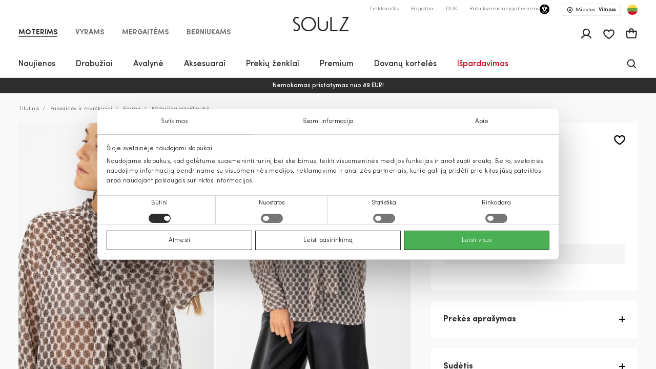

--- FILE ---
content_type: text/html; charset=UTF-8
request_url: https://soulz.lt/lt/p/emme-moteriska-palaidinuke-120202-01783073-002
body_size: 64947
content:
    
<!DOCTYPE html>

<html lang="lt">

    <head>
        <script>
    window.gFns = {};

    window.gFns.setCookie = function setCookie(name, value, days) {
        let expires = "";
        if (days) {
            let date = new Date();
            date.setTime(date.getTime() + (days*24*60*60*1000));
            expires = "; expires=" + date.toUTCString();
        }
        document.cookie = name + "=" + (value || "")  + expires + "; path=/";
    }

    window.gFns.getCookie = function getCookie(name) {
        let nameEQ = name + "=";
        let ca = document.cookie.split(';');

        for( let i=0; i < ca.length; i++ ) {
            let c = ca[i];
            while (c.charAt(0)===' ') c = c.substring(1,c.length);
            if (c.indexOf(nameEQ) === 0) return c.substring(nameEQ.length,c.length);
        }

        return null;
    }
</script>
        <script>
    const cookieConsentData = window.gFns.getCookie('CookieConsent');

    if (cookieConsentData) {
        eval('var parsedCookieConsentData='+decodeURIComponent(cookieConsentData));
        window.parsedCookieConsentData = parsedCookieConsentData;

        window.gFns.setCookie('CookieConsent_Parsed', JSON.stringify(parsedCookieConsentData));
    }

    window.gFns.getParsedCookieConsentData = function (key) {
        if (typeof window.parsedCookieConsentData !== 'object') {
            return null;
        }

        return window.parsedCookieConsentData[key];
    }

    window.gFns.getOmnisendCookieConsent = function (key) {
        switch (key) {
            // Currently interlinked
            case 'marketing':
            case 'statistics':
                return window.gFns.getParsedCookieConsentData('marketing') === true
                    && window.gFns.getParsedCookieConsentData('statistics') === true;
            default:
                return window.gFns.getParsedCookieConsentData(key) === true;
        }
    }
</script>

                        <script>
    (function (w, d, s, l, i) {
        w[l] = w[l] || [];
        w[l].push({
            'gtm.start':
                    new Date().getTime(), event: 'gtm.js'
        });
        var f = d.getElementsByTagName(s)[0],
                j = d.createElement(s), dl = l != 'dataLayer' ? '&l=' + l : '';
        j.async = true;
        j.src =
                'https://www.googletagmanager.com/gtm.js?id=' + i + dl;
        f.parentNode.insertBefore(j, f);
    })(window, document, 'script', 'dataLayer', 'GTM-KZXLX2M');
</script>
        
        <title>Moteriška palaidinukė ruda Emme | Soulz.lt</title>

        <meta charset="utf-8">
<meta http-equiv="X-UA-Compatible" content="IE=edge">
<meta name="format-detection" content="telephone=no">
<meta name="viewport" content="width=device-width, initial-scale=1.0">
<meta name="theme-color" content="#ffffff">
<link rel="apple-touch-icon" sizes="180x180" href="/apple-touch-icon.png">
<link rel="icon" type="image/png" sizes="32x32" href="/favicon-32x32.png">
<link rel="icon" type="image/png" sizes="16x16" href="/favicon-16x16.png">

                                
                            <meta name="facebook-domain-verification" content="sysq8fryy807kb6ii1k8tp4h5cpp9l" />
            
                            <meta name="google-site-verification" content="44jxv33llLaxfLzbi_XuZ-jeZg-jwy0NKyO6eHybPYU" />
                                                                <link rel="canonical" href="https://soulz.lt/lt/p/emme-moteriska-palaidinuke-120202-01783073-002"/>
            
            <link rel="alternate" href="https://soulz.lt/lt/p/emme-moteriska-palaidinuke-120202-01783073-002" hreflang="x-default" />
        
        
                


  
<meta name="description" content="Emme Moteriška palaidinukė internetu – užsisakykite iš soulz.lt! Spalva: ruda. Patogus užsakymas ir greitas pristatymas!"/>
<meta property="og:description" content="Emme Moteriška palaidinukė internetu – užsisakykite iš soulz.lt! Spalva: ruda. Patogus užsakymas ir greitas pristatymas!"/>

<meta property="og:type" content="website"/>
<meta property="og:title" content="Moteriška palaidinukė ruda Emme | Soulz.lt"/>
<meta class="og-url" property="og:url" content="https://soulz.lt/lt/p/emme-moteriska-palaidinuke-120202-01783073-002"/>
<meta property="og:description" content="Emme ruda - Moteriška palaidinukė - 19.90€ - (2026-01-27)"/>
<meta property="og:image" content="https://assets.soulz.lt/240x/image/1598894621-outfit-120202_01783073-002-28480.jpg"/>
<meta property="og:locale" content="lt"/>
                <link rel="alternate" href="https://soulz.lt/lt/p/emme-moteriska-palaidinuke-120202-01783073-002" hreflang="lt" />
            <link rel="alternate" href="https://soulz.lt/en/p/emme-women-s-blouse-120202-01783073-002" hreflang="en" />
    
                        <link rel="preload stylesheet" as="style" href="/build/shop/public.9fcc05583b6859318c50.css">
            
        
                    

    <script type="application/ld+json">
    {
        "@context": "http://schema.org",
        "@type": "Product",
        "mainEntityOfPage": {
           "@type": "WebPage",
           "@id": "https://soulz.lt/lt/p/emme-moteriska-palaidinuke-120202-01783073-002"
        },
        "name" : "Moteriška palaidinukė",
        "mpn" : "20201715584",
        "description" : "",
        "sku" : "120202_01783073|002",
        "brand" :  {
            "@type": "Thing",
            "name": "Emme"
      },
        "image":{
          "@type":"ImageObject",
          "url":"https://assets.soulz.lt/x/image/1598894417-detail-120202_01783073-002-3.jpg"
        },
        "offers": {
            "@type": "Offer",
            "url": "https://soulz.lt/lt/p/emme-moteriska-palaidinuke-120202-01783073-002",
            "priceCurrency": "EUR",
            "price": "19.9",
            "itemCondition": "https://schema.org/NewCondition",
            "availability": "https://schema.org/OutOfStock"
          }
    }
</script>
        

        <script type="application/ld+json">
    {"@context":"https:\/\/schema.org","@type":"Organization","url":"https:\/\/soulz.lt","logo":"https:\/\/soulz.lt\/build\/build\/SOULZ-black.svg"}
</script>
            </head>

<body>
    <noscript><iframe src="https://www.googletagmanager.com/ns.html?id=GTM-KZXLX2M"
                    height="0" width="0" style="display:none;visibility:hidden"></iframe></noscript>
<div id="layout">
            
                        
                        
                                        
        
        <header>
            <div id="skiptocontent"><a href="#maincontent" class="">Pereiti prie turinio</a></div>
            

    

                                        
                            
                            
                            
            
    <div class="sticky-header">
        <div class="search-bg"></div>

                    <div class="notification-wrapper">
                <v-smart-app-banner usage-url="https://app-promo.soulz.lt/"></v-smart-app-banner>
            </div>
        
        <div class="wrapper">
            <div class="container">
                <div class="top-part">
                    <nav class="nav-type __nav-type" aria-label="app.shop.accessibility.navigation_main_block">
    <ul aria-label="app.shop.accessibility.navigation_middle_left_block">
                    <li class="effect-li">
                <a class="effect-button  active "
                   href="/lt/moterims" data-value="Moterims">Moterims</a>
            </li>
                    <li class="effect-li">
                <a class="effect-button "
                   href="/lt/vyrams" data-value="Vyrams">Vyrams</a>
            </li>
                    <li class="effect-li">
                <a class="effect-button "
                   href="/lt/mergaitems" data-value="Mergaitėms">Mergaitėms</a>
            </li>
                    <li class="effect-li">
                <a class="effect-button "
                   href="/lt/berniukams" data-value="Berniukams">Berniukams</a>
            </li>
            </ul>
</nav>
                    
<div class="hamb-wrap">
    <div class="hamb" data-testid="hamburger-menu-open-button">
            <div class="full-hamburger-menu">
                <header class="nav-header">
                    <div class="nav-header-content">
                        <a
                            class="soulz-logo resp"
                            href="/lt"
                            title="Titulinis - mobile"
                            aria-label="Titulinis - mobile"

                        >
                                    
                        
    <img src="https://assets.soulz.lt/108x/image/08/ea/edac0ecfe56095087edd0d011929.png" srcset="https://assets.soulz.lt/108x/image/08/ea/edac0ecfe56095087edd0d011929.png, https://assets.soulz.lt/162x0/image/08/ea/edac0ecfe56095087edd0d011929.png 1.5x, https://assets.soulz.lt/216x0/image/08/ea/edac0ecfe56095087edd0d011929.png 2x, https://assets.soulz.lt/324x0/image/08/ea/edac0ecfe56095087edd0d011929.png 3x" alt="soulz-logo" title="soulz-logo" width="108px" height="56px" />

                        </a>

                        <div class="hamburger-close --hamburger-close" data-testid="hamburger-menu-close-button">
                            <img
                                src="/build/shop/build/close-hamb_370edc3be8a8e856589bacbbb5891311.svg"
                                alt="close-mobile-menu"
                                title="close-mobile-menu"
                                width="40px"
                                height="40px"
                                loading="eager"
                            />
                        </div>
                    </div>
                </header>
                <nav class="nav-type __nav-type" aria-label="app.shop.accessibility.navigation_main_block">
    <ul aria-label="app.shop.accessibility.navigation_middle_left_block">
                    <li class="effect-li">
                <a class="effect-button  active "
                   href="/lt/moterims" data-value="Moterims">Moterims</a>
            </li>
                    <li class="effect-li">
                <a class="effect-button "
                   href="/lt/vyrams" data-value="Vyrams">Vyrams</a>
            </li>
                    <li class="effect-li">
                <a class="effect-button "
                   href="/lt/mergaitems" data-value="Mergaitėms">Mergaitėms</a>
            </li>
                    <li class="effect-li">
                <a class="effect-button "
                   href="/lt/berniukams" data-value="Berniukams">Berniukams</a>
            </li>
            </ul>
</nav>
                                                    
<nav class="hamburger-menu" data-value="Moterims">
    <ul>
        <li class="hamb-li hamb-homepage">
            <a
                href="/lt/moterims"
                class="hamb-link prevent-link"
                title="Moterims - Titulinis"
                aria-label="Moterims - Titulinis"
            >
                <div class="hamb-item">
                    <p>Titulinis</p>
                </div>
            </a>
        </li>
                                                                                
<li class="hamb-li">
    <a
        class="hamb-link"
        data-testid="mobile-nav-moterys-3/naujienos"
        title="Moterims - Naujienos"
        aria-label="Moterims - Naujienos"
    >
        <div class="hamb-item">
            <p>Naujienos</p>
                                        <img
                    src="https://assets.soulz.lt/112x112/image/7c/fe/83dc2d88768c3aeb8d8991b2a780.jpg"
                    alt="hamb-image"
                    title="hamb-image"
                    width="50"
                    height="50"
                    loading="eager"
                >
                    </div>
    </a>
    <div class="inner-hamb-menu">
        <div class="top-section --back-button-hamburger">
            <div class="back-button-hamburger left-arrow">
                <img
                    src="/build/shop/build/left-arrow_74c10376366a973ee6a692b32cd66b91.svg"
                    alt="left"
                    title="left"
                    height="18"
                    width="9"
                    loading="eager"
                />
            </div>
            <p>Naujienos</p>
            <div class="hamburger-close --hamburger-close">
                <img
                    src="/build/shop/build/close-hamb_370edc3be8a8e856589bacbbb5891311.svg"
                    alt="close-mobile-menu"
                    title="close-mobile-menu"
                    height="40px"
                    width="40px"
                    loading="eager"
                />
            </div>
        </div>

        <div class="inner-menu">
        <ul class="inner-menu-ul">
                        <li class="inner-menu-li">
                <a
                    href="/lt/c/moterys-3/naujienos"
                    class="inner-menu-link"
                    data-testid="mobile-sub-nav-moterys-3/naujienos-all"
                    title="Visi - Naujienos - Moterims"
                    aria-label="Visi - Naujienos - Moterims"
                >
                    Visi
                </a>
            </li>
            
                                                <li class="inner-menu-li">
                        <a
                            href="/lt/c/moterys-3/naujienos/paltai"
                            class="inner-menu-link"
                            data-testid="mobile-sub-nav-moterys-3/naujienos-moterys-3/naujienos/paltai"
                            title="Moterims - Naujienos - Paltai"
                            aria-label="Moterims - Naujienos - Paltai"
                        >
                            Paltai
                        </a>
                    </li>
                                                                <li class="inner-menu-li">
                        <a
                            href="/lt/c/moterys-3/naujienos/striukes"
                            class="inner-menu-link"
                            data-testid="mobile-sub-nav-moterys-3/naujienos-moterys-3/naujienos/striukes"
                            title="Moterims - Naujienos - Striukės"
                            aria-label="Moterims - Naujienos - Striukės"
                        >
                            Striukės
                        </a>
                    </li>
                                                                <li class="inner-menu-li">
                        <a
                            href="/lt/c/moterys-3/naujienos/sukneles"
                            class="inner-menu-link"
                            data-testid="mobile-sub-nav-moterys-3/naujienos-moterys-3/naujienos/sukneles"
                            title="Moterims - Naujienos - Suknelės"
                            aria-label="Moterims - Naujienos - Suknelės"
                        >
                            Suknelės
                        </a>
                    </li>
                                                                <li class="inner-menu-li">
                        <a
                            href="/lt/c/moterys-3/naujienos/svarkai"
                            class="inner-menu-link"
                            data-testid="mobile-sub-nav-moterys-3/naujienos-moterys-3/naujienos/svarkai"
                            title="Moterims - Naujienos - Švarkai"
                            aria-label="Moterims - Naujienos - Švarkai"
                        >
                            Švarkai
                        </a>
                    </li>
                                                                <li class="inner-menu-li">
                        <a
                            href="/lt/c/moterys-3/naujienos/dzemperiai"
                            class="inner-menu-link"
                            data-testid="mobile-sub-nav-moterys-3/naujienos-moterys-3/naujienos/dzemperiai"
                            title="Moterims - Naujienos - Džemperiai"
                            aria-label="Moterims - Naujienos - Džemperiai"
                        >
                            Džemperiai
                        </a>
                    </li>
                                                                <li class="inner-menu-li">
                        <a
                            href="/lt/c/moterys-3/naujienos/kelnes"
                            class="inner-menu-link"
                            data-testid="mobile-sub-nav-moterys-3/naujienos-moterys-3/naujienos/kelnes"
                            title="Moterims - Naujienos - Kelnės"
                            aria-label="Moterims - Naujienos - Kelnės"
                        >
                            Kelnės
                        </a>
                    </li>
                                                                <li class="inner-menu-li">
                        <a
                            href="/lt/c/moterys-3/naujienos/megztiniai"
                            class="inner-menu-link"
                            data-testid="mobile-sub-nav-moterys-3/naujienos-moterys-3/naujienos/megztiniai"
                            title="Moterims - Naujienos - Megztiniai"
                            aria-label="Moterims - Naujienos - Megztiniai"
                        >
                            Megztiniai
                        </a>
                    </li>
                                                                <li class="inner-menu-li">
                        <a
                            href="/lt/c/moterys-3/naujienos/sijonai"
                            class="inner-menu-link"
                            data-testid="mobile-sub-nav-moterys-3/naujienos-moterys-3/naujienos/sijonai"
                            title="Moterims - Naujienos - Sijonai"
                            aria-label="Moterims - Naujienos - Sijonai"
                        >
                            Sijonai
                        </a>
                    </li>
                                                                <li class="inner-menu-li">
                        <a
                            href="/lt/c/moterys-3/naujienos/lietpalciai"
                            class="inner-menu-link"
                            data-testid="mobile-sub-nav-moterys-3/naujienos-moterys-3/naujienos/lietpalciai"
                            title="Moterims - Naujienos - Lietpalčiai"
                            aria-label="Moterims - Naujienos - Lietpalčiai"
                        >
                            Lietpalčiai
                        </a>
                    </li>
                                                                <li class="inner-menu-li">
                        <a
                            href="/lt/c/moterys-3/naujienos/dzinsai"
                            class="inner-menu-link"
                            data-testid="mobile-sub-nav-moterys-3/naujienos-moterys-3/naujienos/dzinsai"
                            title="Moterims - Naujienos - Džinsai"
                            aria-label="Moterims - Naujienos - Džinsai"
                        >
                            Džinsai
                        </a>
                    </li>
                                                                <li class="inner-menu-li">
                        <a
                            href="/lt/c/moterys-3/naujienos/palaidines"
                            class="inner-menu-link"
                            data-testid="mobile-sub-nav-moterys-3/naujienos-moterys-3/naujienos/palaidines"
                            title="Moterims - Naujienos - Palaidinės"
                            aria-label="Moterims - Naujienos - Palaidinės"
                        >
                            Palaidinės
                        </a>
                    </li>
                                                                <li class="inner-menu-li">
                        <a
                            href="/lt/c/moterys-3/naujienos/marskineliai"
                            class="inner-menu-link"
                            data-testid="mobile-sub-nav-moterys-3/naujienos-moterys-3/naujienos/marskineliai"
                            title="Moterims - Naujienos - Marškinėliai"
                            aria-label="Moterims - Naujienos - Marškinėliai"
                        >
                            Marškinėliai
                        </a>
                    </li>
                                                                <li class="inner-menu-li">
                        <a
                            href="/lt/c/moterys-3/naujienos/liemenes"
                            class="inner-menu-link"
                            data-testid="mobile-sub-nav-moterys-3/naujienos-moterys-3/naujienos/liemenes"
                            title="Moterims - Naujienos - Liemenės"
                            aria-label="Moterims - Naujienos - Liemenės"
                        >
                            Liemenės
                        </a>
                    </li>
                                                                <li class="inner-menu-li">
                        <a
                            href="/lt/c/moterys-3/naujienos/kombinezonai"
                            class="inner-menu-link"
                            data-testid="mobile-sub-nav-moterys-3/naujienos-moterys-3/naujienos/kombinezonai"
                            title="Moterims - Naujienos - Kombinezonai"
                            aria-label="Moterims - Naujienos - Kombinezonai"
                        >
                            Kombinezonai
                        </a>
                    </li>
                                                                <li class="inner-menu-li">
                        <a
                            href="/lt/c/moterys-3/naujienos/sortai"
                            class="inner-menu-link"
                            data-testid="mobile-sub-nav-moterys-3/naujienos-moterys-3/naujienos/sortai"
                            title="Moterims - Naujienos - Šortai"
                            aria-label="Moterims - Naujienos - Šortai"
                        >
                            Šortai
                        </a>
                    </li>
                                                                <li class="inner-menu-li">
                        <a
                            href="/lt/c/moterys-3/naujienos/aksesuarai"
                            class="inner-menu-link"
                            data-testid="mobile-sub-nav-moterys-3/naujienos-moterys-3/naujienos/aksesuarai"
                            title="Moterims - Naujienos - Aksesuarai"
                            aria-label="Moterims - Naujienos - Aksesuarai"
                        >
                            Aksesuarai
                        </a>
                    </li>
                                                                <li class="inner-menu-li">
                        <a
                            href="/lt/c/moterys-3/naujienos/avalyne"
                            class="inner-menu-link"
                            data-testid="mobile-sub-nav-moterys-3/naujienos-moterys-3/naujienos/avalyne"
                            title="Moterims - Naujienos - Avalynė"
                            aria-label="Moterims - Naujienos - Avalynė"
                        >
                            Avalynė
                        </a>
                    </li>
                                                                <li class="inner-menu-li">
                        <a
                            href="/lt/c/moterys-3/naujienos/maudymosi-apranga"
                            class="inner-menu-link"
                            data-testid="mobile-sub-nav-moterys-3/naujienos-moterys-3/naujienos/maudymosi-apranga"
                            title="Moterims - Naujienos - Maudymosi apranga"
                            aria-label="Moterims - Naujienos - Maudymosi apranga"
                        >
                            Maudymosi apranga
                        </a>
                    </li>
                                                                <li class="inner-menu-li">
                        <a
                            href="/lt/c/moterys-3/naujienos/apatinis-trikotazas"
                            class="inner-menu-link"
                            data-testid="mobile-sub-nav-moterys-3/naujienos-moterys-3/naujienos/apatinis-trikotazas"
                            title="Moterims - Naujienos - Apatinis trikotažas"
                            aria-label="Moterims - Naujienos - Apatinis trikotažas"
                        >
                            Apatinis trikotažas
                        </a>
                    </li>
                                    </ul>

        
                </div>
                <div class="all-products-container">
            <a
                href="/lt/c/moterys-3/naujienos"
                class="show-more-button"
                title="Visos prekės - Naujienos - Moterims"
                aria-label="Visos prekės - Naujienos - Moterims"
            >
                Visos prekės
            </a>
        </div>
            </div>
</li>
                                                                                                            
<li class="hamb-li">
    <a
        class="hamb-link"
        data-testid="mobile-nav-moterys/drabuziai-31"
        title="Moterims - Drabužiai"
        aria-label="Moterims - Drabužiai"
    >
        <div class="hamb-item">
            <p>Drabužiai</p>
                                        <img
                    src="https://assets.soulz.lt/112x112/image/fd/a5/be6a5980e096aa86c0072924f954.jpg"
                    alt="hamb-image"
                    title="hamb-image"
                    width="50"
                    height="50"
                    loading="eager"
                >
                    </div>
    </a>
    <div class="inner-hamb-menu">
        <div class="top-section --back-button-hamburger">
            <div class="back-button-hamburger left-arrow">
                <img
                    src="/build/shop/build/left-arrow_74c10376366a973ee6a692b32cd66b91.svg"
                    alt="left"
                    title="left"
                    height="18"
                    width="9"
                    loading="eager"
                />
            </div>
            <p>Drabužiai</p>
            <div class="hamburger-close --hamburger-close">
                <img
                    src="/build/shop/build/close-hamb_370edc3be8a8e856589bacbbb5891311.svg"
                    alt="close-mobile-menu"
                    title="close-mobile-menu"
                    height="40px"
                    width="40px"
                    loading="eager"
                />
            </div>
        </div>

        <div class="inner-menu">
        <ul class="inner-menu-ul">
                        <li class="inner-menu-li">
                <a
                    href="/lt/c/moterys/drabuziai-31"
                    class="inner-menu-link"
                    data-testid="mobile-sub-nav-moterys/drabuziai-31-all"
                    title="Visi - Drabužiai - Moterims"
                    aria-label="Visi - Drabužiai - Moterims"
                >
                    Visi
                </a>
            </li>
            
                                                <li class="inner-menu-li">
                        <a
                            href="/lt/c/moterys/drabuziai/dzinsai-31-7"
                            class="inner-menu-link"
                            data-testid="mobile-sub-nav-moterys/drabuziai-31-moterys/drabuziai/dzinsai-31-7"
                            title="Moterims - Drabužiai - Džinsai"
                            aria-label="Moterims - Drabužiai - Džinsai"
                        >
                            Džinsai
                        </a>
                    </li>
                                                                <li class="inner-menu-li">
                        <a
                            href="/lt/c/moterys/drabuziai/svarkai-31-55"
                            class="inner-menu-link"
                            data-testid="mobile-sub-nav-moterys/drabuziai-31-moterys/drabuziai/svarkai-31-55"
                            title="Moterims - Drabužiai - Švarkai"
                            aria-label="Moterims - Drabužiai - Švarkai"
                        >
                            Švarkai
                        </a>
                    </li>
                                                                <li class="inner-menu-li">
                        <a
                            href="/lt/c/moterys/drabuziai/striukes-31-14"
                            class="inner-menu-link"
                            data-testid="mobile-sub-nav-moterys/drabuziai-31-moterys/drabuziai/striukes-31-14"
                            title="Moterims - Drabužiai - Striukės"
                            aria-label="Moterims - Drabužiai - Striukės"
                        >
                            Striukės
                        </a>
                    </li>
                                                                <li class="inner-menu-li">
                        <a
                            href="/lt/c/moterys/drabuziai/paltai-31-15"
                            class="inner-menu-link"
                            data-testid="mobile-sub-nav-moterys/drabuziai-31-moterys/drabuziai/paltai-31-15"
                            title="Moterims - Drabužiai - Paltai"
                            aria-label="Moterims - Drabužiai - Paltai"
                        >
                            Paltai
                        </a>
                    </li>
                                                                <li class="inner-menu-li">
                        <a
                            href="/lt/c/moterys/drabuziai/sukneles-31-1"
                            class="inner-menu-link"
                            data-testid="mobile-sub-nav-moterys/drabuziai-31-moterys/drabuziai/sukneles-31-1"
                            title="Moterims - Drabužiai - Suknelės"
                            aria-label="Moterims - Drabužiai - Suknelės"
                        >
                            Suknelės
                        </a>
                    </li>
                                                                <li class="inner-menu-li">
                        <a
                            href="/lt/c/moterys/drabuziai/liemenes-31-45"
                            class="inner-menu-link"
                            data-testid="mobile-sub-nav-moterys/drabuziai-31-moterys/drabuziai/liemenes-31-45"
                            title="Moterims - Drabužiai - Liemenės"
                            aria-label="Moterims - Drabužiai - Liemenės"
                        >
                            Liemenės
                        </a>
                    </li>
                                                                <li class="inner-menu-li">
                        <a
                            href="/lt/c/moterys/drabuziai/dzemperiai-31-40"
                            class="inner-menu-link"
                            data-testid="mobile-sub-nav-moterys/drabuziai-31-moterys/drabuziai/dzemperiai-31-40"
                            title="Moterims - Drabužiai - Džemperiai"
                            aria-label="Moterims - Drabužiai - Džemperiai"
                        >
                            Džemperiai
                        </a>
                    </li>
                                                                <li class="inner-menu-li">
                        <a
                            href="/lt/c/moterys/drabuziai/kelnes-31-6"
                            class="inner-menu-link"
                            data-testid="mobile-sub-nav-moterys/drabuziai-31-moterys/drabuziai/kelnes-31-6"
                            title="Moterims - Drabužiai - Kelnės"
                            aria-label="Moterims - Drabužiai - Kelnės"
                        >
                            Kelnės
                        </a>
                    </li>
                                                                <li class="inner-menu-li">
                        <a
                            href="/lt/c/moterys/drabuziai/lietpalciai-31-46"
                            class="inner-menu-link"
                            data-testid="mobile-sub-nav-moterys/drabuziai-31-moterys/drabuziai/lietpalciai-31-46"
                            title="Moterims - Drabužiai - Lietpalčiai"
                            aria-label="Moterims - Drabužiai - Lietpalčiai"
                        >
                            Lietpalčiai
                        </a>
                    </li>
                                                                <li class="inner-menu-li">
                        <a
                            href="/lt/c/moterys/drabuziai/sijonai-31-52"
                            class="inner-menu-link"
                            data-testid="mobile-sub-nav-moterys/drabuziai-31-moterys/drabuziai/sijonai-31-52"
                            title="Moterims - Drabužiai - Sijonai"
                            aria-label="Moterims - Drabužiai - Sijonai"
                        >
                            Sijonai
                        </a>
                    </li>
                                                                <li class="inner-menu-li">
                        <a
                            href="/lt/c/moterys/drabuziai/marskineliai-31-5"
                            class="inner-menu-link"
                            data-testid="mobile-sub-nav-moterys/drabuziai-31-moterys/drabuziai/marskineliai-31-5"
                            title="Moterims - Drabužiai - Marškinėliai"
                            aria-label="Moterims - Drabužiai - Marškinėliai"
                        >
                            Marškinėliai
                        </a>
                    </li>
                                                                <li class="inner-menu-li">
                        <a
                            href="/lt/c/moterys/drabuziai/palaidines-ir-marskiniai-31-51"
                            class="inner-menu-link"
                            data-testid="mobile-sub-nav-moterys/drabuziai-31-moterys/drabuziai/palaidines-ir-marskiniai-31-51"
                            title="Moterims - Drabužiai - Palaidinės ir marškiniai"
                            aria-label="Moterims - Drabužiai - Palaidinės ir marškiniai"
                        >
                            Palaidinės ir marškiniai
                        </a>
                    </li>
                                                                <li class="inner-menu-li">
                        <a
                            href="/lt/c/moterys/drabuziai/megztiniai-31-49"
                            class="inner-menu-link"
                            data-testid="mobile-sub-nav-moterys/drabuziai-31-moterys/drabuziai/megztiniai-31-49"
                            title="Moterims - Drabužiai - Megztiniai"
                            aria-label="Moterims - Drabužiai - Megztiniai"
                        >
                            Megztiniai
                        </a>
                    </li>
                                                                <li class="inner-menu-li">
                        <a
                            href="/lt/c/moterys/drabuziai/kombinezonai-31-42"
                            class="inner-menu-link"
                            data-testid="mobile-sub-nav-moterys/drabuziai-31-moterys/drabuziai/kombinezonai-31-42"
                            title="Moterims - Drabužiai - Kombinezonai"
                            aria-label="Moterims - Drabužiai - Kombinezonai"
                        >
                            Kombinezonai
                        </a>
                    </li>
                                                                <li class="inner-menu-li">
                        <a
                            href="/lt/c/moterys/drabuziai/sortai-31-9"
                            class="inner-menu-link"
                            data-testid="mobile-sub-nav-moterys/drabuziai-31-moterys/drabuziai/sortai-31-9"
                            title="Moterims - Drabužiai - Šortai"
                            aria-label="Moterims - Drabužiai - Šortai"
                        >
                            Šortai
                        </a>
                    </li>
                                                                <li class="inner-menu-li">
                        <a
                            href="/lt/c/moterys/drabuziai/miego-apranga-31-50"
                            class="inner-menu-link"
                            data-testid="mobile-sub-nav-moterys/drabuziai-31-moterys/drabuziai/miego-apranga-31-50"
                            title="Moterims - Drabužiai - Miego apranga"
                            aria-label="Moterims - Drabužiai - Miego apranga"
                        >
                            Miego apranga
                        </a>
                    </li>
                                                                <li class="inner-menu-li">
                        <a
                            href="/lt/c/moterys/drabuziai/apatinis-trikotazas-31-39"
                            class="inner-menu-link"
                            data-testid="mobile-sub-nav-moterys/drabuziai-31-moterys/drabuziai/apatinis-trikotazas-31-39"
                            title="Moterims - Drabužiai - Apatinis trikotažas"
                            aria-label="Moterims - Drabužiai - Apatinis trikotažas"
                        >
                            Apatinis trikotažas
                        </a>
                    </li>
                                                                <li class="inner-menu-li">
                        <a
                            href="/lt/c/moterys/drabuziai/maudymosi-apranga-31-48"
                            class="inner-menu-link"
                            data-testid="mobile-sub-nav-moterys/drabuziai-31-moterys/drabuziai/maudymosi-apranga-31-48"
                            title="Moterims - Drabužiai - Maudymosi apranga"
                            aria-label="Moterims - Drabužiai - Maudymosi apranga"
                        >
                            Maudymosi apranga
                        </a>
                    </li>
                                                                <li class="inner-menu-li">
                        <a
                            href="/lt/c/moterys/drabuziai-31/cold-outside"
                            class="inner-menu-link"
                            data-testid="mobile-sub-nav-moterys/drabuziai-31-moterys/drabuziai-31/cold-outside"
                            title="Moterims - Drabužiai - IT&#039;S COLD OUTSIDE"
                            aria-label="Moterims - Drabužiai - IT&#039;S COLD OUTSIDE"
                        >
                            IT&#039;S COLD OUTSIDE
                        </a>
                    </li>
                                                                <li class="inner-menu-li">
                        <a
                            href="/lt/c/moterys/drabuziai-31/sventes-namuose"
                            class="inner-menu-link"
                            data-testid="mobile-sub-nav-moterys/drabuziai-31-moterys/drabuziai-31/sventes-namuose"
                            title="Moterims - Drabužiai - Šventės namuose"
                            aria-label="Moterims - Drabužiai - Šventės namuose"
                        >
                            Šventės namuose
                        </a>
                    </li>
                                                                <li class="inner-menu-li">
                        <a
                            href="/lt/c/lietuviu-prekes-zenklai-naujienos"
                            class="inner-menu-link"
                            data-testid="mobile-sub-nav-moterys/drabuziai-31-lietuviu-prekes-zenklai-naujienos"
                            title="Moterims - Drabužiai - Lietuvių prekės ženklai"
                            aria-label="Moterims - Drabužiai - Lietuvių prekės ženklai"
                        >
                            Lietuvių prekės ženklai
                        </a>
                    </li>
                                    </ul>

        
                    <div class="hamb-collections">
                <div class="hamb-collections-title">
                    Kolekcijos
                </div>
                <ul>
                                            <li class="hamb-li">
                            <a
                                href="/lt/c/moterys-3/magdalena-sabale-rekomenduoja"
                                class="hamb-link prevent-link"
                                title="Moterims - Drabužiai - Magdalena Sabalė rekomenduoja"
                                aria-label="Moterims - Drabužiai - Magdalena Sabalė rekomenduoja"
                            >
                                <div class="hamb-item">
                                    <p>Magdalena Sabalė rekomenduoja</p>

                                                                    </div>
                            </a>
                        </li>
                                            <li class="hamb-li">
                            <a
                                href="/lt/c/moterys-3/gaminiai-su-kasmyru"
                                class="hamb-link prevent-link"
                                title="Moterims - Drabužiai - Gaminiai su kašmyru"
                                aria-label="Moterims - Drabužiai - Gaminiai su kašmyru"
                            >
                                <div class="hamb-item">
                                    <p>Gaminiai su kašmyru</p>

                                                                    </div>
                            </a>
                        </li>
                                            <li class="hamb-li">
                            <a
                                href="/lt/c/moterys-3/mango-selection"
                                class="hamb-link prevent-link"
                                title="Moterims - Drabužiai - MANGO SELECTION"
                                aria-label="Moterims - Drabužiai - MANGO SELECTION"
                            >
                                <div class="hamb-item">
                                    <p>MANGO SELECTION</p>

                                                                    </div>
                            </a>
                        </li>
                                            <li class="hamb-li">
                            <a
                                href="/lt/c/moterys-3/siuo-metu-populiaru"
                                class="hamb-link prevent-link"
                                title="Moterims - Drabužiai - Šiuo metu populiaru"
                                aria-label="Moterims - Drabužiai - Šiuo metu populiaru"
                            >
                                <div class="hamb-item">
                                    <p>Šiuo metu populiaru</p>

                                                                    </div>
                            </a>
                        </li>
                                    </ul>
            </div>
                </div>
                <div class="all-products-container">
            <a
                href="/lt/c/moterys/drabuziai-31"
                class="show-more-button"
                title="Visos prekės - Drabužiai - Moterims"
                aria-label="Visos prekės - Drabužiai - Moterims"
            >
                Visos prekės
            </a>
        </div>
            </div>
</li>
                                                                                                            
<li class="hamb-li">
    <a
        class="hamb-link"
        data-testid="mobile-nav-moterys/avalyne-32"
        title="Moterims - Avalynė"
        aria-label="Moterims - Avalynė"
    >
        <div class="hamb-item">
            <p>Avalynė</p>
                                        <img
                    src="https://assets.soulz.lt/112x112/image/8a/d3/2eecc3d3c04e4827fb3f8d561f3d.jpg"
                    alt="hamb-image"
                    title="hamb-image"
                    width="50"
                    height="50"
                    loading="eager"
                >
                    </div>
    </a>
    <div class="inner-hamb-menu">
        <div class="top-section --back-button-hamburger">
            <div class="back-button-hamburger left-arrow">
                <img
                    src="/build/shop/build/left-arrow_74c10376366a973ee6a692b32cd66b91.svg"
                    alt="left"
                    title="left"
                    height="18"
                    width="9"
                    loading="eager"
                />
            </div>
            <p>Avalynė</p>
            <div class="hamburger-close --hamburger-close">
                <img
                    src="/build/shop/build/close-hamb_370edc3be8a8e856589bacbbb5891311.svg"
                    alt="close-mobile-menu"
                    title="close-mobile-menu"
                    height="40px"
                    width="40px"
                    loading="eager"
                />
            </div>
        </div>

        <div class="inner-menu">
        <ul class="inner-menu-ul">
                        <li class="inner-menu-li">
                <a
                    href="/lt/c/moterys/avalyne-32"
                    class="inner-menu-link"
                    data-testid="mobile-sub-nav-moterys/avalyne-32-all"
                    title="Visi - Avalynė - Moterims"
                    aria-label="Visi - Avalynė - Moterims"
                >
                    Visi
                </a>
            </li>
            
                                                <li class="inner-menu-li">
                        <a
                            href="/lt/c/moterys/avalyne/bateliai-32-16"
                            class="inner-menu-link"
                            data-testid="mobile-sub-nav-moterys/avalyne-32-moterys/avalyne/bateliai-32-16"
                            title="Moterims - Avalynė - Bateliai"
                            aria-label="Moterims - Avalynė - Bateliai"
                        >
                            Bateliai
                        </a>
                    </li>
                                                                <li class="inner-menu-li">
                        <a
                            href="/lt/c/moterys/avalyne/batai-32-2"
                            class="inner-menu-link"
                            data-testid="mobile-sub-nav-moterys/avalyne-32-moterys/avalyne/batai-32-2"
                            title="Moterims - Avalynė - Batai"
                            aria-label="Moterims - Avalynė - Batai"
                        >
                            Batai
                        </a>
                    </li>
                                                                <li class="inner-menu-li">
                        <a
                            href="/lt/c/moterys/avalyne/aulinukai-32-21"
                            class="inner-menu-link"
                            data-testid="mobile-sub-nav-moterys/avalyne-32-moterys/avalyne/aulinukai-32-21"
                            title="Moterims - Avalynė - Aulinukai"
                            aria-label="Moterims - Avalynė - Aulinukai"
                        >
                            Aulinukai
                        </a>
                    </li>
                                                                <li class="inner-menu-li">
                        <a
                            href="/lt/c/moterys/avalyne/laisvalaikio-batai-32-18"
                            class="inner-menu-link"
                            data-testid="mobile-sub-nav-moterys/avalyne-32-moterys/avalyne/laisvalaikio-batai-32-18"
                            title="Moterims - Avalynė - Laisvalaikio batai"
                            aria-label="Moterims - Avalynė - Laisvalaikio batai"
                        >
                            Laisvalaikio batai
                        </a>
                    </li>
                                                                <li class="inner-menu-li">
                        <a
                            href="/lt/c/moterys/avalyne/basutes-32-17"
                            class="inner-menu-link"
                            data-testid="mobile-sub-nav-moterys/avalyne-32-moterys/avalyne/basutes-32-17"
                            title="Moterims - Avalynė - Basutės"
                            aria-label="Moterims - Avalynė - Basutės"
                        >
                            Basutės
                        </a>
                    </li>
                                                                <li class="inner-menu-li">
                        <a
                            href="/lt/c/moterys/avalyne/slepetes-32-19"
                            class="inner-menu-link"
                            data-testid="mobile-sub-nav-moterys/avalyne-32-moterys/avalyne/slepetes-32-19"
                            title="Moterims - Avalynė - Šlepetės"
                            aria-label="Moterims - Avalynė - Šlepetės"
                        >
                            Šlepetės
                        </a>
                    </li>
                                                                <li class="inner-menu-li">
                        <a
                            href="/lt/c/moterys/avalyne-32/bekulnes-basutes"
                            class="inner-menu-link"
                            data-testid="mobile-sub-nav-moterys/avalyne-32-moterys/avalyne-32/bekulnes-basutes"
                            title="Moterims - Avalynė - Bekulnės basutės"
                            aria-label="Moterims - Avalynė - Bekulnės basutės"
                        >
                            Bekulnės basutės
                        </a>
                    </li>
                                                                <li class="inner-menu-li">
                        <a
                            href="/lt/c/moterys/avalyne/aukstakulniai-bateliai-32-68"
                            class="inner-menu-link"
                            data-testid="mobile-sub-nav-moterys/avalyne-32-moterys/avalyne/aukstakulniai-bateliai-32-68"
                            title="Moterims - Avalynė - Aukštakulniai bateliai"
                            aria-label="Moterims - Avalynė - Aukštakulniai bateliai"
                        >
                            Aukštakulniai bateliai
                        </a>
                    </li>
                                    </ul>

        
                    <div class="hamb-collections">
                <div class="hamb-collections-title">
                    Kolekcijos
                </div>
                <ul>
                                            <li class="hamb-li">
                            <a
                                href="/lt/c/moterys-3/aldo-pillow-walk"
                                class="hamb-link prevent-link"
                                title="Moterims - Avalynė - Aldo Pillow Walk"
                                aria-label="Moterims - Avalynė - Aldo Pillow Walk"
                            >
                                <div class="hamb-item">
                                    <p>Aldo Pillow Walk</p>

                                                                    </div>
                            </a>
                        </li>
                                    </ul>
            </div>
                </div>
                <div class="all-products-container">
            <a
                href="/lt/c/moterys/avalyne-32"
                class="show-more-button"
                title="Visos prekės - Avalynė - Moterims"
                aria-label="Visos prekės - Avalynė - Moterims"
            >
                Visos prekės
            </a>
        </div>
            </div>
</li>
                                                                                                            
<li class="hamb-li">
    <a
        class="hamb-link"
        data-testid="mobile-nav-moterys/aksesuarai-33"
        title="Moterims - Aksesuarai"
        aria-label="Moterims - Aksesuarai"
    >
        <div class="hamb-item">
            <p>Aksesuarai</p>
                                        <img
                    src="https://assets.soulz.lt/112x112/image/14/08/f3023c870198514dfbf7343388df.jpg"
                    alt="hamb-image"
                    title="hamb-image"
                    width="50"
                    height="50"
                    loading="eager"
                >
                    </div>
    </a>
    <div class="inner-hamb-menu">
        <div class="top-section --back-button-hamburger">
            <div class="back-button-hamburger left-arrow">
                <img
                    src="/build/shop/build/left-arrow_74c10376366a973ee6a692b32cd66b91.svg"
                    alt="left"
                    title="left"
                    height="18"
                    width="9"
                    loading="eager"
                />
            </div>
            <p>Aksesuarai</p>
            <div class="hamburger-close --hamburger-close">
                <img
                    src="/build/shop/build/close-hamb_370edc3be8a8e856589bacbbb5891311.svg"
                    alt="close-mobile-menu"
                    title="close-mobile-menu"
                    height="40px"
                    width="40px"
                    loading="eager"
                />
            </div>
        </div>

        <div class="inner-menu">
        <ul class="inner-menu-ul">
                        <li class="inner-menu-li">
                <a
                    href="/lt/c/moterys/aksesuarai-33"
                    class="inner-menu-link"
                    data-testid="mobile-sub-nav-moterys/aksesuarai-33-all"
                    title="Visi - Aksesuarai - Moterims"
                    aria-label="Visi - Aksesuarai - Moterims"
                >
                    Visi
                </a>
            </li>
            
                                                <li class="inner-menu-li">
                        <a
                            href="/lt/c/moterys/aksesuarai/rankines-33-22"
                            class="inner-menu-link"
                            data-testid="mobile-sub-nav-moterys/aksesuarai-33-moterys/aksesuarai/rankines-33-22"
                            title="Moterims - Aksesuarai - Rankinės"
                            aria-label="Moterims - Aksesuarai - Rankinės"
                        >
                            Rankinės
                        </a>
                    </li>
                                                                <li class="inner-menu-li">
                        <a
                            href="/lt/c/moterys/aksesuarai/salikai-33-38"
                            class="inner-menu-link"
                            data-testid="mobile-sub-nav-moterys/aksesuarai-33-moterys/aksesuarai/salikai-33-38"
                            title="Moterims - Aksesuarai - Šalikai"
                            aria-label="Moterims - Aksesuarai - Šalikai"
                        >
                            Šalikai
                        </a>
                    </li>
                                                                <li class="inner-menu-li">
                        <a
                            href="/lt/c/moterys/aksesuarai/pirstines-33-34"
                            class="inner-menu-link"
                            data-testid="mobile-sub-nav-moterys/aksesuarai-33-moterys/aksesuarai/pirstines-33-34"
                            title="Moterims - Aksesuarai - Pirštinės"
                            aria-label="Moterims - Aksesuarai - Pirštinės"
                        >
                            Pirštinės
                        </a>
                    </li>
                                                                <li class="inner-menu-li">
                        <a
                            href="/lt/c/moterys/aksesuarai/pinigines-33-24"
                            class="inner-menu-link"
                            data-testid="mobile-sub-nav-moterys/aksesuarai-33-moterys/aksesuarai/pinigines-33-24"
                            title="Moterims - Aksesuarai - Piniginės"
                            aria-label="Moterims - Aksesuarai - Piniginės"
                        >
                            Piniginės
                        </a>
                    </li>
                                                                <li class="inner-menu-li">
                        <a
                            href="/lt/c/moterys/aksesuarai/kuprines-33-23"
                            class="inner-menu-link"
                            data-testid="mobile-sub-nav-moterys/aksesuarai-33-moterys/aksesuarai/kuprines-33-23"
                            title="Moterims - Aksesuarai - Kuprinės"
                            aria-label="Moterims - Aksesuarai - Kuprinės"
                        >
                            Kuprinės
                        </a>
                    </li>
                                                                <li class="inner-menu-li">
                        <a
                            href="/lt/c/moterys/aksesuarai/dirzai-33-25"
                            class="inner-menu-link"
                            data-testid="mobile-sub-nav-moterys/aksesuarai-33-moterys/aksesuarai/dirzai-33-25"
                            title="Moterims - Aksesuarai - Diržai"
                            aria-label="Moterims - Aksesuarai - Diržai"
                        >
                            Diržai
                        </a>
                    </li>
                                                                <li class="inner-menu-li">
                        <a
                            href="/lt/c/moterys/aksesuarai/akiniai-33-26"
                            class="inner-menu-link"
                            data-testid="mobile-sub-nav-moterys/aksesuarai-33-moterys/aksesuarai/akiniai-33-26"
                            title="Moterims - Aksesuarai - Akiniai"
                            aria-label="Moterims - Aksesuarai - Akiniai"
                        >
                            Akiniai
                        </a>
                    </li>
                                                                <li class="inner-menu-li">
                        <a
                            href="/lt/c/moterys/aksesuarai/apyrankes-33-27"
                            class="inner-menu-link"
                            data-testid="mobile-sub-nav-moterys/aksesuarai-33-moterys/aksesuarai/apyrankes-33-27"
                            title="Moterims - Aksesuarai - Apyrankės"
                            aria-label="Moterims - Aksesuarai - Apyrankės"
                        >
                            Apyrankės
                        </a>
                    </li>
                                                                <li class="inner-menu-li">
                        <a
                            href="/lt/c/moterys/aksesuarai/kepures-33-29"
                            class="inner-menu-link"
                            data-testid="mobile-sub-nav-moterys/aksesuarai-33-moterys/aksesuarai/kepures-33-29"
                            title="Moterims - Aksesuarai - Kepurės"
                            aria-label="Moterims - Aksesuarai - Kepurės"
                        >
                            Kepurės
                        </a>
                    </li>
                                                                <li class="inner-menu-li">
                        <a
                            href="/lt/c/moterys/aksesuarai/skrybeles-33-37"
                            class="inner-menu-link"
                            data-testid="mobile-sub-nav-moterys/aksesuarai-33-moterys/aksesuarai/skrybeles-33-37"
                            title="Moterims - Aksesuarai - Skrybėlės"
                            aria-label="Moterims - Aksesuarai - Skrybėlės"
                        >
                            Skrybėlės
                        </a>
                    </li>
                                                                <li class="inner-menu-li">
                        <a
                            href="/lt/c/moterys/aksesuarai/kojines-33-31"
                            class="inner-menu-link"
                            data-testid="mobile-sub-nav-moterys/aksesuarai-33-moterys/aksesuarai/kojines-33-31"
                            title="Moterims - Aksesuarai - Kojinės"
                            aria-label="Moterims - Aksesuarai - Kojinės"
                        >
                            Kojinės
                        </a>
                    </li>
                                                                <li class="inner-menu-li">
                        <a
                            href="/lt/c/moterys/aksesuarai/kiti-aksesuarai-33-30"
                            class="inner-menu-link"
                            data-testid="mobile-sub-nav-moterys/aksesuarai-33-moterys/aksesuarai/kiti-aksesuarai-33-30"
                            title="Moterims - Aksesuarai - Kiti aksesuarai"
                            aria-label="Moterims - Aksesuarai - Kiti aksesuarai"
                        >
                            Kiti aksesuarai
                        </a>
                    </li>
                                                                <li class="inner-menu-li">
                        <a
                            href="/lt/c/moterys/aksesuarai/skeciai-33-36"
                            class="inner-menu-link"
                            data-testid="mobile-sub-nav-moterys/aksesuarai-33-moterys/aksesuarai/skeciai-33-36"
                            title="Moterims - Aksesuarai - Skėčiai"
                            aria-label="Moterims - Aksesuarai - Skėčiai"
                        >
                            Skėčiai
                        </a>
                    </li>
                                                                <li class="inner-menu-li">
                        <a
                            href="/lt/c/moterys/aksesuarai/kaklo-papuosalai-33-4"
                            class="inner-menu-link"
                            data-testid="mobile-sub-nav-moterys/aksesuarai-33-moterys/aksesuarai/kaklo-papuosalai-33-4"
                            title="Moterims - Aksesuarai - Kaklo papuošalai"
                            aria-label="Moterims - Aksesuarai - Kaklo papuošalai"
                        >
                            Kaklo papuošalai
                        </a>
                    </li>
                                                                <li class="inner-menu-li">
                        <a
                            href="/lt/c/moterys/aksesuarai-33/gaminiai-su-kasmyru"
                            class="inner-menu-link"
                            data-testid="mobile-sub-nav-moterys/aksesuarai-33-moterys/aksesuarai-33/gaminiai-su-kasmyru"
                            title="Moterims - Aksesuarai - Gaminiai su kašmyru"
                            aria-label="Moterims - Aksesuarai - Gaminiai su kašmyru"
                        >
                            Gaminiai su kašmyru
                        </a>
                    </li>
                                                                <li class="inner-menu-li">
                        <a
                            href="/lt/c/moterys/aksesuarai/skareles-33-35"
                            class="inner-menu-link"
                            data-testid="mobile-sub-nav-moterys/aksesuarai-33-moterys/aksesuarai/skareles-33-35"
                            title="Moterims - Aksesuarai - Skarelės"
                            aria-label="Moterims - Aksesuarai - Skarelės"
                        >
                            Skarelės
                        </a>
                    </li>
                                                                <li class="inner-menu-li">
                        <a
                            href="/lt/c/moterys/aksesuarai/kosmetines-33-8"
                            class="inner-menu-link"
                            data-testid="mobile-sub-nav-moterys/aksesuarai-33-moterys/aksesuarai/kosmetines-33-8"
                            title="Moterims - Aksesuarai - Kosmetinės"
                            aria-label="Moterims - Aksesuarai - Kosmetinės"
                        >
                            Kosmetinės
                        </a>
                    </li>
                                    </ul>

        
                </div>
                <div class="all-products-container">
            <a
                href="/lt/c/moterys/aksesuarai-33"
                class="show-more-button"
                title="Visos prekės - Aksesuarai - Moterims"
                aria-label="Visos prekės - Aksesuarai - Moterims"
            >
                Visos prekės
            </a>
        </div>
            </div>
</li>
                                                                                                            <li class="hamb-li">
    <a
        href="/lt/brands?taxon=moterys-3"
        class="hamb-link prevent-link"
        title="Prekių ženklai - Moterims"
        aria-label="Prekių ženklai - Moterims"
    >
        <div class="hamb-item">
            <p>Prekių ženklai</p>
                                                                <img
                src="https://assets.soulz.lt/112x112/image/30/d7/9d03d9dc2905c727d9f74578f6fe.jpg"
                alt="hamb-image"
                title="hamb-image"
                width="50"
                height="50"
                loading="eager"
            />
        </div>
    </a>
</li>
                                                                                                            
<li class="hamb-li">
    <a
        class="hamb-link"
        data-testid="mobile-nav-moterys-3/premium"
        title="Moterims - Premium"
        aria-label="Moterims - Premium"
    >
        <div class="hamb-item">
            <p>Premium</p>
                                        <img
                    src="https://assets.soulz.lt/112x112/image/44/e6/35343a497f83c940589b38a167c7.jpg"
                    alt="hamb-image"
                    title="hamb-image"
                    width="50"
                    height="50"
                    loading="eager"
                >
                    </div>
    </a>
    <div class="inner-hamb-menu">
        <div class="top-section --back-button-hamburger">
            <div class="back-button-hamburger left-arrow">
                <img
                    src="/build/shop/build/left-arrow_74c10376366a973ee6a692b32cd66b91.svg"
                    alt="left"
                    title="left"
                    height="18"
                    width="9"
                    loading="eager"
                />
            </div>
            <p>Premium</p>
            <div class="hamburger-close --hamburger-close">
                <img
                    src="/build/shop/build/close-hamb_370edc3be8a8e856589bacbbb5891311.svg"
                    alt="close-mobile-menu"
                    title="close-mobile-menu"
                    height="40px"
                    width="40px"
                    loading="eager"
                />
            </div>
        </div>

        <div class="inner-menu">
        <ul class="inner-menu-ul">
                        <li class="inner-menu-li">
                <a
                    href="/lt/c/moterys-3/premium"
                    class="inner-menu-link"
                    data-testid="mobile-sub-nav-moterys-3/premium-all"
                    title="Visi - Premium - Moterims"
                    aria-label="Visi - Premium - Moterims"
                >
                    Visi
                </a>
            </li>
            
                                                <li class="inner-menu-li">
                        <a
                            href="/lt/c/moterys-3/premium/sukneles"
                            class="inner-menu-link"
                            data-testid="mobile-sub-nav-moterys-3/premium-moterys-3/premium/sukneles"
                            title="Moterims - Premium - Suknelės"
                            aria-label="Moterims - Premium - Suknelės"
                        >
                            Suknelės
                        </a>
                    </li>
                                                                <li class="inner-menu-li">
                        <a
                            href="/lt/c/moterys-3/premium/dzinsai"
                            class="inner-menu-link"
                            data-testid="mobile-sub-nav-moterys-3/premium-moterys-3/premium/dzinsai"
                            title="Moterims - Premium - Džinsai"
                            aria-label="Moterims - Premium - Džinsai"
                        >
                            Džinsai
                        </a>
                    </li>
                                                                <li class="inner-menu-li">
                        <a
                            href="/lt/c/moterys-3/premium/paltai"
                            class="inner-menu-link"
                            data-testid="mobile-sub-nav-moterys-3/premium-moterys-3/premium/paltai"
                            title="Moterims - Premium - Paltai"
                            aria-label="Moterims - Premium - Paltai"
                        >
                            Paltai
                        </a>
                    </li>
                                                                <li class="inner-menu-li">
                        <a
                            href="/lt/c/moterys-3/premium/svarkai"
                            class="inner-menu-link"
                            data-testid="mobile-sub-nav-moterys-3/premium-moterys-3/premium/svarkai"
                            title="Moterims - Premium - Švarkai"
                            aria-label="Moterims - Premium - Švarkai"
                        >
                            Švarkai
                        </a>
                    </li>
                                                                <li class="inner-menu-li">
                        <a
                            href="/lt/c/moterys-3/premium/striukes"
                            class="inner-menu-link"
                            data-testid="mobile-sub-nav-moterys-3/premium-moterys-3/premium/striukes"
                            title="Moterims - Premium - Striukės"
                            aria-label="Moterims - Premium - Striukės"
                        >
                            Striukės
                        </a>
                    </li>
                                                                <li class="inner-menu-li">
                        <a
                            href="/lt/c/moterys-3/premium/liemenes"
                            class="inner-menu-link"
                            data-testid="mobile-sub-nav-moterys-3/premium-moterys-3/premium/liemenes"
                            title="Moterims - Premium - Liemenės"
                            aria-label="Moterims - Premium - Liemenės"
                        >
                            Liemenės
                        </a>
                    </li>
                                                                <li class="inner-menu-li">
                        <a
                            href="/lt/c/moterys-3/premium/dzemperiai"
                            class="inner-menu-link"
                            data-testid="mobile-sub-nav-moterys-3/premium-moterys-3/premium/dzemperiai"
                            title="Moterims - Premium - Džemperiai"
                            aria-label="Moterims - Premium - Džemperiai"
                        >
                            Džemperiai
                        </a>
                    </li>
                                                                <li class="inner-menu-li">
                        <a
                            href="/lt/c/moterys-3/premium/kelnes"
                            class="inner-menu-link"
                            data-testid="mobile-sub-nav-moterys-3/premium-moterys-3/premium/kelnes"
                            title="Moterims - Premium - Kelnės"
                            aria-label="Moterims - Premium - Kelnės"
                        >
                            Kelnės
                        </a>
                    </li>
                                                                <li class="inner-menu-li">
                        <a
                            href="/lt/c/moterys-3/premium/lietpalciai"
                            class="inner-menu-link"
                            data-testid="mobile-sub-nav-moterys-3/premium-moterys-3/premium/lietpalciai"
                            title="Moterims - Premium - Lietpalčiai"
                            aria-label="Moterims - Premium - Lietpalčiai"
                        >
                            Lietpalčiai
                        </a>
                    </li>
                                                                <li class="inner-menu-li">
                        <a
                            href="/lt/c/moterys-3/premium/sijonai"
                            class="inner-menu-link"
                            data-testid="mobile-sub-nav-moterys-3/premium-moterys-3/premium/sijonai"
                            title="Moterims - Premium - Sijonai"
                            aria-label="Moterims - Premium - Sijonai"
                        >
                            Sijonai
                        </a>
                    </li>
                                                                <li class="inner-menu-li">
                        <a
                            href="/lt/c/moterys-3/premium/marskineliai"
                            class="inner-menu-link"
                            data-testid="mobile-sub-nav-moterys-3/premium-moterys-3/premium/marskineliai"
                            title="Moterims - Premium - Marškinėliai"
                            aria-label="Moterims - Premium - Marškinėliai"
                        >
                            Marškinėliai
                        </a>
                    </li>
                                                                <li class="inner-menu-li">
                        <a
                            href="/lt/c/moterys-3/premium/palaidines-ir-marskiniai"
                            class="inner-menu-link"
                            data-testid="mobile-sub-nav-moterys-3/premium-moterys-3/premium/palaidines-ir-marskiniai"
                            title="Moterims - Premium - Palaidinės ir marškiniai"
                            aria-label="Moterims - Premium - Palaidinės ir marškiniai"
                        >
                            Palaidinės ir marškiniai
                        </a>
                    </li>
                                                                <li class="inner-menu-li">
                        <a
                            href="/lt/c/moterys-3/premium/megztiniai"
                            class="inner-menu-link"
                            data-testid="mobile-sub-nav-moterys-3/premium-moterys-3/premium/megztiniai"
                            title="Moterims - Premium - Megztiniai"
                            aria-label="Moterims - Premium - Megztiniai"
                        >
                            Megztiniai
                        </a>
                    </li>
                                                                <li class="inner-menu-li">
                        <a
                            href="/lt/c/moterys-3/premium/kombinezonai"
                            class="inner-menu-link"
                            data-testid="mobile-sub-nav-moterys-3/premium-moterys-3/premium/kombinezonai"
                            title="Moterims - Premium - Kombinezonai"
                            aria-label="Moterims - Premium - Kombinezonai"
                        >
                            Kombinezonai
                        </a>
                    </li>
                                                                <li class="inner-menu-li">
                        <a
                            href="/lt/c/moterys-3/premium/sortai"
                            class="inner-menu-link"
                            data-testid="mobile-sub-nav-moterys-3/premium-moterys-3/premium/sortai"
                            title="Moterims - Premium - Šortai"
                            aria-label="Moterims - Premium - Šortai"
                        >
                            Šortai
                        </a>
                    </li>
                                                                <li class="inner-menu-li">
                        <a
                            href="/lt/c/moterys-3/premium/apatinis-trikotazas"
                            class="inner-menu-link"
                            data-testid="mobile-sub-nav-moterys-3/premium-moterys-3/premium/apatinis-trikotazas"
                            title="Moterims - Premium - Apatinis trikotažas"
                            aria-label="Moterims - Premium - Apatinis trikotažas"
                        >
                            Apatinis trikotažas
                        </a>
                    </li>
                                                                <li class="inner-menu-li">
                        <a
                            href="/lt/c/moterys-3/premium/aksesuarai"
                            class="inner-menu-link"
                            data-testid="mobile-sub-nav-moterys-3/premium-moterys-3/premium/aksesuarai"
                            title="Moterims - Premium - Aksesuarai"
                            aria-label="Moterims - Premium - Aksesuarai"
                        >
                            Aksesuarai
                        </a>
                    </li>
                                                                <li class="inner-menu-li">
                        <a
                            href="/lt/c/moterys-3/premium/avalyne"
                            class="inner-menu-link"
                            data-testid="mobile-sub-nav-moterys-3/premium-moterys-3/premium/avalyne"
                            title="Moterims - Premium - Avalynė"
                            aria-label="Moterims - Premium - Avalynė"
                        >
                            Avalynė
                        </a>
                    </li>
                                    </ul>

        
                </div>
                <div class="all-products-container">
            <a
                href="/lt/c/moterys-3/premium"
                class="show-more-button"
                title="Visos prekės - Premium - Moterims"
                aria-label="Visos prekės - Premium - Moterims"
            >
                Visos prekės
            </a>
        </div>
            </div>
</li>
                                                                                                            <li class="hamb-li">
    <a
        href="https://soulz.lt/lt/gc/dovanu-korteles"
        class="hamb-link prevent-link"
        title="Dovanų kortelės - Moterims"
        aria-label="Dovanų kortelės - Moterims"
    >
        <div class="hamb-item">
            <p>Dovanų kortelės</p>
                                                                <img
                src="https://assets.soulz.lt/112x112/image/71/ca/fe4ede805d3d5a64b470aca4a710.jpg"
                alt="hamb-image"
                title="hamb-image"
                width="50"
                height="50"
                loading="eager"
            />
        </div>
    </a>
</li>
                                                                                                            
<li class="hamb-li">
    <a
        class="hamb-link"
        data-testid="mobile-nav-moterys-3/ispardavimas"
        title="Moterims - Išpardavimas"
        aria-label="Moterims - Išpardavimas"
    >
        <div class="hamb-item">
            <p>Išpardavimas</p>
                                        <img
                    src="https://assets.soulz.lt/112x112/image/65/74/a80d605f9bb9c82be07b8c05ee08.jpg"
                    alt="hamb-image"
                    title="hamb-image"
                    width="50"
                    height="50"
                    loading="eager"
                >
                    </div>
    </a>
    <div class="inner-hamb-menu">
        <div class="top-section --back-button-hamburger">
            <div class="back-button-hamburger left-arrow">
                <img
                    src="/build/shop/build/left-arrow_74c10376366a973ee6a692b32cd66b91.svg"
                    alt="left"
                    title="left"
                    height="18"
                    width="9"
                    loading="eager"
                />
            </div>
            <p>Išpardavimas</p>
            <div class="hamburger-close --hamburger-close">
                <img
                    src="/build/shop/build/close-hamb_370edc3be8a8e856589bacbbb5891311.svg"
                    alt="close-mobile-menu"
                    title="close-mobile-menu"
                    height="40px"
                    width="40px"
                    loading="eager"
                />
            </div>
        </div>

        <div class="inner-menu">
        <ul class="inner-menu-ul">
                        <li class="inner-menu-li">
                <a
                    href="/lt/c/moterys-3/ispardavimas"
                    class="inner-menu-link"
                    data-testid="mobile-sub-nav-moterys-3/ispardavimas-all"
                    title="Visi - Išpardavimas - Moterims"
                    aria-label="Visi - Išpardavimas - Moterims"
                >
                    Visi
                </a>
            </li>
            
                                                <li class="inner-menu-li">
                        <a
                            href="/lt/c/moterys-3/ispardavimas/sukneles"
                            class="inner-menu-link"
                            data-testid="mobile-sub-nav-moterys-3/ispardavimas-moterys-3/ispardavimas/sukneles"
                            title="Moterims - Išpardavimas - Suknelės"
                            aria-label="Moterims - Išpardavimas - Suknelės"
                        >
                            Suknelės
                        </a>
                    </li>
                                                                <li class="inner-menu-li">
                        <a
                            href="/lt/c/moterys-3/ispardavimas/svarkai"
                            class="inner-menu-link"
                            data-testid="mobile-sub-nav-moterys-3/ispardavimas-moterys-3/ispardavimas/svarkai"
                            title="Moterims - Išpardavimas - Švarkai"
                            aria-label="Moterims - Išpardavimas - Švarkai"
                        >
                            Švarkai
                        </a>
                    </li>
                                                                <li class="inner-menu-li">
                        <a
                            href="/lt/c/moterys-3/ispardavimas/kelnes"
                            class="inner-menu-link"
                            data-testid="mobile-sub-nav-moterys-3/ispardavimas-moterys-3/ispardavimas/kelnes"
                            title="Moterims - Išpardavimas - Kelnės"
                            aria-label="Moterims - Išpardavimas - Kelnės"
                        >
                            Kelnės
                        </a>
                    </li>
                                                                <li class="inner-menu-li">
                        <a
                            href="/lt/c/moterys-3/ispardavimas/sijonai"
                            class="inner-menu-link"
                            data-testid="mobile-sub-nav-moterys-3/ispardavimas-moterys-3/ispardavimas/sijonai"
                            title="Moterims - Išpardavimas - Sijonai"
                            aria-label="Moterims - Išpardavimas - Sijonai"
                        >
                            Sijonai
                        </a>
                    </li>
                                                                <li class="inner-menu-li">
                        <a
                            href="/lt/c/moterys-3/ispardavimas/dzemperiai"
                            class="inner-menu-link"
                            data-testid="mobile-sub-nav-moterys-3/ispardavimas-moterys-3/ispardavimas/dzemperiai"
                            title="Moterims - Išpardavimas - Džemperiai"
                            aria-label="Moterims - Išpardavimas - Džemperiai"
                        >
                            Džemperiai
                        </a>
                    </li>
                                                                <li class="inner-menu-li">
                        <a
                            href="/lt/c/moterys-3/ispardavimas/paltai"
                            class="inner-menu-link"
                            data-testid="mobile-sub-nav-moterys-3/ispardavimas-moterys-3/ispardavimas/paltai"
                            title="Moterims - Išpardavimas - Paltai"
                            aria-label="Moterims - Išpardavimas - Paltai"
                        >
                            Paltai
                        </a>
                    </li>
                                                                <li class="inner-menu-li">
                        <a
                            href="/lt/c/moterys-3/ispardavimas/dzinsai"
                            class="inner-menu-link"
                            data-testid="mobile-sub-nav-moterys-3/ispardavimas-moterys-3/ispardavimas/dzinsai"
                            title="Moterims - Išpardavimas - Džinsai"
                            aria-label="Moterims - Išpardavimas - Džinsai"
                        >
                            Džinsai
                        </a>
                    </li>
                                                                <li class="inner-menu-li">
                        <a
                            href="/lt/c/moterys-3/ispardavimas/striukes"
                            class="inner-menu-link"
                            data-testid="mobile-sub-nav-moterys-3/ispardavimas-moterys-3/ispardavimas/striukes"
                            title="Moterims - Išpardavimas - Striukės"
                            aria-label="Moterims - Išpardavimas - Striukės"
                        >
                            Striukės
                        </a>
                    </li>
                                                                <li class="inner-menu-li">
                        <a
                            href="/lt/c/moterys-3/ispardavimas/liemenes"
                            class="inner-menu-link"
                            data-testid="mobile-sub-nav-moterys-3/ispardavimas-moterys-3/ispardavimas/liemenes"
                            title="Moterims - Išpardavimas - Liemenės"
                            aria-label="Moterims - Išpardavimas - Liemenės"
                        >
                            Liemenės
                        </a>
                    </li>
                                                                <li class="inner-menu-li">
                        <a
                            href="/lt/c/moterys-3/ispardavimas/avalyne"
                            class="inner-menu-link"
                            data-testid="mobile-sub-nav-moterys-3/ispardavimas-moterys-3/ispardavimas/avalyne"
                            title="Moterims - Išpardavimas - Avalynė"
                            aria-label="Moterims - Išpardavimas - Avalynė"
                        >
                            Avalynė
                        </a>
                    </li>
                                                                <li class="inner-menu-li">
                        <a
                            href="/lt/c/moterys-3/ispardavimas/maudymosi-apranga"
                            class="inner-menu-link"
                            data-testid="mobile-sub-nav-moterys-3/ispardavimas-moterys-3/ispardavimas/maudymosi-apranga"
                            title="Moterims - Išpardavimas - Maudymosi apranga"
                            aria-label="Moterims - Išpardavimas - Maudymosi apranga"
                        >
                            Maudymosi apranga
                        </a>
                    </li>
                                                                <li class="inner-menu-li">
                        <a
                            href="/lt/c/moterys-3/ispardavimas/megztiniai"
                            class="inner-menu-link"
                            data-testid="mobile-sub-nav-moterys-3/ispardavimas-moterys-3/ispardavimas/megztiniai"
                            title="Moterims - Išpardavimas - Megztiniai"
                            aria-label="Moterims - Išpardavimas - Megztiniai"
                        >
                            Megztiniai
                        </a>
                    </li>
                                                                <li class="inner-menu-li">
                        <a
                            href="/lt/c/moterys-3/ispardavimas/marskineliai"
                            class="inner-menu-link"
                            data-testid="mobile-sub-nav-moterys-3/ispardavimas-moterys-3/ispardavimas/marskineliai"
                            title="Moterims - Išpardavimas - Marškinėliai"
                            aria-label="Moterims - Išpardavimas - Marškinėliai"
                        >
                            Marškinėliai
                        </a>
                    </li>
                                                                <li class="inner-menu-li">
                        <a
                            href="/lt/c/moterys-3/ispardavimas/palaidines"
                            class="inner-menu-link"
                            data-testid="mobile-sub-nav-moterys-3/ispardavimas-moterys-3/ispardavimas/palaidines"
                            title="Moterims - Išpardavimas - Palaidinės"
                            aria-label="Moterims - Išpardavimas - Palaidinės"
                        >
                            Palaidinės
                        </a>
                    </li>
                                                                <li class="inner-menu-li">
                        <a
                            href="/lt/c/moterys-3/ispardavimas/kombinezonai"
                            class="inner-menu-link"
                            data-testid="mobile-sub-nav-moterys-3/ispardavimas-moterys-3/ispardavimas/kombinezonai"
                            title="Moterims - Išpardavimas - Kombinezonai"
                            aria-label="Moterims - Išpardavimas - Kombinezonai"
                        >
                            Kombinezonai
                        </a>
                    </li>
                                                                <li class="inner-menu-li">
                        <a
                            href="/lt/c/moterys-3/ispardavimas/lietpalciai"
                            class="inner-menu-link"
                            data-testid="mobile-sub-nav-moterys-3/ispardavimas-moterys-3/ispardavimas/lietpalciai"
                            title="Moterims - Išpardavimas - Lietpalčiai"
                            aria-label="Moterims - Išpardavimas - Lietpalčiai"
                        >
                            Lietpalčiai
                        </a>
                    </li>
                                                                <li class="inner-menu-li">
                        <a
                            href="/lt/c/moterys-3/ispardavimas/apatinis-trikotazas"
                            class="inner-menu-link"
                            data-testid="mobile-sub-nav-moterys-3/ispardavimas-moterys-3/ispardavimas/apatinis-trikotazas"
                            title="Moterims - Išpardavimas - Apatinis trikotažas"
                            aria-label="Moterims - Išpardavimas - Apatinis trikotažas"
                        >
                            Apatinis trikotažas
                        </a>
                    </li>
                                                                <li class="inner-menu-li">
                        <a
                            href="/lt/c/moterys-3/ispardavimas/aksesuarai"
                            class="inner-menu-link"
                            data-testid="mobile-sub-nav-moterys-3/ispardavimas-moterys-3/ispardavimas/aksesuarai"
                            title="Moterims - Išpardavimas - Aksesuarai"
                            aria-label="Moterims - Išpardavimas - Aksesuarai"
                        >
                            Aksesuarai
                        </a>
                    </li>
                                                                <li class="inner-menu-li">
                        <a
                            href="/lt/c/moterys-3/ispardavimas/sortai"
                            class="inner-menu-link"
                            data-testid="mobile-sub-nav-moterys-3/ispardavimas-moterys-3/ispardavimas/sortai"
                            title="Moterims - Išpardavimas - Šortai"
                            aria-label="Moterims - Išpardavimas - Šortai"
                        >
                            Šortai
                        </a>
                    </li>
                                    </ul>

        
                </div>
                <div class="all-products-container">
            <a
                href="/lt/c/moterys-3/ispardavimas"
                class="show-more-button"
                title="Visos prekės - Išpardavimas - Moterims"
                aria-label="Visos prekės - Išpardavimas - Moterims"
            >
                Visos prekės
            </a>
        </div>
            </div>
</li>
                                                            </ul>
</nav>
                                    
<nav class="hamburger-menu" data-value="Vyrams">
    <ul>
        <li class="hamb-li hamb-homepage">
            <a
                href="/lt/vyrams"
                class="hamb-link prevent-link"
                title="Vyrams - Titulinis"
                aria-label="Vyrams - Titulinis"
            >
                <div class="hamb-item">
                    <p>Titulinis</p>
                </div>
            </a>
        </li>
                                                                                
<li class="hamb-li">
    <a
        class="hamb-link"
        data-testid="mobile-nav-vyrai-1/naujienos"
        title="Vyrams - Naujienos"
        aria-label="Vyrams - Naujienos"
    >
        <div class="hamb-item">
            <p>Naujienos</p>
                                        <img
                    src="https://assets.soulz.lt/112x112/image/3f/d6/17f3c9b26dae47f4bd7aa58be526.jpg"
                    alt="hamb-image"
                    title="hamb-image"
                    width="50"
                    height="50"
                    loading="eager"
                >
                    </div>
    </a>
    <div class="inner-hamb-menu">
        <div class="top-section --back-button-hamburger">
            <div class="back-button-hamburger left-arrow">
                <img
                    src="/build/shop/build/left-arrow_74c10376366a973ee6a692b32cd66b91.svg"
                    alt="left"
                    title="left"
                    height="18"
                    width="9"
                    loading="eager"
                />
            </div>
            <p>Naujienos</p>
            <div class="hamburger-close --hamburger-close">
                <img
                    src="/build/shop/build/close-hamb_370edc3be8a8e856589bacbbb5891311.svg"
                    alt="close-mobile-menu"
                    title="close-mobile-menu"
                    height="40px"
                    width="40px"
                    loading="eager"
                />
            </div>
        </div>

        <div class="inner-menu">
        <ul class="inner-menu-ul">
                        <li class="inner-menu-li">
                <a
                    href="/lt/c/vyrai-1/naujienos"
                    class="inner-menu-link"
                    data-testid="mobile-sub-nav-vyrai-1/naujienos-all"
                    title="Visi - Naujienos - Vyrams"
                    aria-label="Visi - Naujienos - Vyrams"
                >
                    Visi
                </a>
            </li>
            
                                                <li class="inner-menu-li">
                        <a
                            href="/lt/c/vyrai-1/naujienos/kelnes"
                            class="inner-menu-link"
                            data-testid="mobile-sub-nav-vyrai-1/naujienos-vyrai-1/naujienos/kelnes"
                            title="Vyrams - Naujienos - Kelnės"
                            aria-label="Vyrams - Naujienos - Kelnės"
                        >
                            Kelnės
                        </a>
                    </li>
                                                                <li class="inner-menu-li">
                        <a
                            href="/lt/c/vyrai-1/naujienos/marskineliai"
                            class="inner-menu-link"
                            data-testid="mobile-sub-nav-vyrai-1/naujienos-vyrai-1/naujienos/marskineliai"
                            title="Vyrams - Naujienos - Marškinėliai"
                            aria-label="Vyrams - Naujienos - Marškinėliai"
                        >
                            Marškinėliai
                        </a>
                    </li>
                                                                <li class="inner-menu-li">
                        <a
                            href="/lt/c/vyrai-1/naujienos/avalyne"
                            class="inner-menu-link"
                            data-testid="mobile-sub-nav-vyrai-1/naujienos-vyrai-1/naujienos/avalyne"
                            title="Vyrams - Naujienos - Avalynė"
                            aria-label="Vyrams - Naujienos - Avalynė"
                        >
                            Avalynė
                        </a>
                    </li>
                                                                <li class="inner-menu-li">
                        <a
                            href="/lt/c/vyrai-1/naujienos/striukes"
                            class="inner-menu-link"
                            data-testid="mobile-sub-nav-vyrai-1/naujienos-vyrai-1/naujienos/striukes"
                            title="Vyrams - Naujienos - Striukės"
                            aria-label="Vyrams - Naujienos - Striukės"
                        >
                            Striukės
                        </a>
                    </li>
                                                                <li class="inner-menu-li">
                        <a
                            href="/lt/c/vyrai-1/naujienos/megztiniai"
                            class="inner-menu-link"
                            data-testid="mobile-sub-nav-vyrai-1/naujienos-vyrai-1/naujienos/megztiniai"
                            title="Vyrams - Naujienos - Megztiniai"
                            aria-label="Vyrams - Naujienos - Megztiniai"
                        >
                            Megztiniai
                        </a>
                    </li>
                                                                <li class="inner-menu-li">
                        <a
                            href="/lt/c/vyrai-1/naujienos/svarkai"
                            class="inner-menu-link"
                            data-testid="mobile-sub-nav-vyrai-1/naujienos-vyrai-1/naujienos/svarkai"
                            title="Vyrams - Naujienos - Švarkai"
                            aria-label="Vyrams - Naujienos - Švarkai"
                        >
                            Švarkai
                        </a>
                    </li>
                                                                <li class="inner-menu-li">
                        <a
                            href="/lt/c/vyrai-1/naujienos/dzinsai"
                            class="inner-menu-link"
                            data-testid="mobile-sub-nav-vyrai-1/naujienos-vyrai-1/naujienos/dzinsai"
                            title="Vyrams - Naujienos - Džinsai"
                            aria-label="Vyrams - Naujienos - Džinsai"
                        >
                            Džinsai
                        </a>
                    </li>
                                                                <li class="inner-menu-li">
                        <a
                            href="/lt/c/vyrai-1/naujienos/marskiniai"
                            class="inner-menu-link"
                            data-testid="mobile-sub-nav-vyrai-1/naujienos-vyrai-1/naujienos/marskiniai"
                            title="Vyrams - Naujienos - Marškiniai"
                            aria-label="Vyrams - Naujienos - Marškiniai"
                        >
                            Marškiniai
                        </a>
                    </li>
                                                                <li class="inner-menu-li">
                        <a
                            href="/lt/c/vyrai-1/naujienos/liemenes"
                            class="inner-menu-link"
                            data-testid="mobile-sub-nav-vyrai-1/naujienos-vyrai-1/naujienos/liemenes"
                            title="Vyrams - Naujienos - Liemenės"
                            aria-label="Vyrams - Naujienos - Liemenės"
                        >
                            Liemenės
                        </a>
                    </li>
                                                                <li class="inner-menu-li">
                        <a
                            href="/lt/c/vyrai-1/naujienos/dzemperiai"
                            class="inner-menu-link"
                            data-testid="mobile-sub-nav-vyrai-1/naujienos-vyrai-1/naujienos/dzemperiai"
                            title="Vyrams - Naujienos - Džemperiai"
                            aria-label="Vyrams - Naujienos - Džemperiai"
                        >
                            Džemperiai
                        </a>
                    </li>
                                                                <li class="inner-menu-li">
                        <a
                            href="/lt/c/vyrai-1/naujienos/sortai"
                            class="inner-menu-link"
                            data-testid="mobile-sub-nav-vyrai-1/naujienos-vyrai-1/naujienos/sortai"
                            title="Vyrams - Naujienos - Šortai"
                            aria-label="Vyrams - Naujienos - Šortai"
                        >
                            Šortai
                        </a>
                    </li>
                                                                <li class="inner-menu-li">
                        <a
                            href="/lt/c/vyrai-1/naujienos/maudymosi-apranga"
                            class="inner-menu-link"
                            data-testid="mobile-sub-nav-vyrai-1/naujienos-vyrai-1/naujienos/maudymosi-apranga"
                            title="Vyrams - Naujienos - Maudymosi apranga"
                            aria-label="Vyrams - Naujienos - Maudymosi apranga"
                        >
                            Maudymosi apranga
                        </a>
                    </li>
                                                                <li class="inner-menu-li">
                        <a
                            href="/lt/c/vyrai-1/naujienos/apatinis-trikotazas"
                            class="inner-menu-link"
                            data-testid="mobile-sub-nav-vyrai-1/naujienos-vyrai-1/naujienos/apatinis-trikotazas"
                            title="Vyrams - Naujienos - Apatinis trikotažas"
                            aria-label="Vyrams - Naujienos - Apatinis trikotažas"
                        >
                            Apatinis trikotažas
                        </a>
                    </li>
                                                                <li class="inner-menu-li">
                        <a
                            href="/lt/c/aksesuarai-naujienos-vyrai"
                            class="inner-menu-link"
                            data-testid="mobile-sub-nav-vyrai-1/naujienos-aksesuarai-naujienos-vyrai"
                            title="Vyrams - Naujienos - Aksesuarai"
                            aria-label="Vyrams - Naujienos - Aksesuarai"
                        >
                            Aksesuarai
                        </a>
                    </li>
                                                                <li class="inner-menu-li">
                        <a
                            href="/lt/c/vyrai-1/naujienos/paltai"
                            class="inner-menu-link"
                            data-testid="mobile-sub-nav-vyrai-1/naujienos-vyrai-1/naujienos/paltai"
                            title="Vyrams - Naujienos - Paltai"
                            aria-label="Vyrams - Naujienos - Paltai"
                        >
                            Paltai
                        </a>
                    </li>
                                                                <li class="inner-menu-li">
                        <a
                            href="/lt/c/vyrai-1/naujienos/lietpalciai"
                            class="inner-menu-link"
                            data-testid="mobile-sub-nav-vyrai-1/naujienos-vyrai-1/naujienos/lietpalciai"
                            title="Vyrams - Naujienos - Lietpalčiai"
                            aria-label="Vyrams - Naujienos - Lietpalčiai"
                        >
                            Lietpalčiai
                        </a>
                    </li>
                                    </ul>

        
                </div>
                <div class="all-products-container">
            <a
                href="/lt/c/vyrai-1/naujienos"
                class="show-more-button"
                title="Visos prekės - Naujienos - Vyrams"
                aria-label="Visos prekės - Naujienos - Vyrams"
            >
                Visos prekės
            </a>
        </div>
            </div>
</li>
                                                                                                            
<li class="hamb-li">
    <a
        class="hamb-link"
        data-testid="mobile-nav-vyrai/drabuziai-11"
        title="Vyrams - Drabužiai"
        aria-label="Vyrams - Drabužiai"
    >
        <div class="hamb-item">
            <p>Drabužiai</p>
                                        <img
                    src="https://assets.soulz.lt/112x112/image/fc/55/a1f8e5e433a6f41a1168ecdd163c.jpg"
                    alt="hamb-image"
                    title="hamb-image"
                    width="50"
                    height="50"
                    loading="eager"
                >
                    </div>
    </a>
    <div class="inner-hamb-menu">
        <div class="top-section --back-button-hamburger">
            <div class="back-button-hamburger left-arrow">
                <img
                    src="/build/shop/build/left-arrow_74c10376366a973ee6a692b32cd66b91.svg"
                    alt="left"
                    title="left"
                    height="18"
                    width="9"
                    loading="eager"
                />
            </div>
            <p>Drabužiai</p>
            <div class="hamburger-close --hamburger-close">
                <img
                    src="/build/shop/build/close-hamb_370edc3be8a8e856589bacbbb5891311.svg"
                    alt="close-mobile-menu"
                    title="close-mobile-menu"
                    height="40px"
                    width="40px"
                    loading="eager"
                />
            </div>
        </div>

        <div class="inner-menu">
        <ul class="inner-menu-ul">
                        <li class="inner-menu-li">
                <a
                    href="/lt/c/vyrai/drabuziai-11"
                    class="inner-menu-link"
                    data-testid="mobile-sub-nav-vyrai/drabuziai-11-all"
                    title="Visi - Drabužiai - Vyrams"
                    aria-label="Visi - Drabužiai - Vyrams"
                >
                    Visi
                </a>
            </li>
            
                                                <li class="inner-menu-li">
                        <a
                            href="/lt/c/vyrai/drabuziai/kelnes-11-6"
                            class="inner-menu-link"
                            data-testid="mobile-sub-nav-vyrai/drabuziai-11-vyrai/drabuziai/kelnes-11-6"
                            title="Vyrams - Drabužiai - Kelnės"
                            aria-label="Vyrams - Drabužiai - Kelnės"
                        >
                            Kelnės
                        </a>
                    </li>
                                                                <li class="inner-menu-li">
                        <a
                            href="/lt/c/vyrai/drabuziai/dzinsai-11-7"
                            class="inner-menu-link"
                            data-testid="mobile-sub-nav-vyrai/drabuziai-11-vyrai/drabuziai/dzinsai-11-7"
                            title="Vyrams - Drabužiai - Džinsai"
                            aria-label="Vyrams - Drabužiai - Džinsai"
                        >
                            Džinsai
                        </a>
                    </li>
                                                                <li class="inner-menu-li">
                        <a
                            href="/lt/c/vyrai/drabuziai/marskineliai-11-5"
                            class="inner-menu-link"
                            data-testid="mobile-sub-nav-vyrai/drabuziai-11-vyrai/drabuziai/marskineliai-11-5"
                            title="Vyrams - Drabužiai - Marškinėliai"
                            aria-label="Vyrams - Drabužiai - Marškinėliai"
                        >
                            Marškinėliai
                        </a>
                    </li>
                                                                <li class="inner-menu-li">
                        <a
                            href="/lt/c/vyrai/drabuziai/paltai-11-15"
                            class="inner-menu-link"
                            data-testid="mobile-sub-nav-vyrai/drabuziai-11-vyrai/drabuziai/paltai-11-15"
                            title="Vyrams - Drabužiai - Paltai"
                            aria-label="Vyrams - Drabužiai - Paltai"
                        >
                            Paltai
                        </a>
                    </li>
                                                                <li class="inner-menu-li">
                        <a
                            href="/lt/c/vyrai/drabuziai/liemenes-11-45"
                            class="inner-menu-link"
                            data-testid="mobile-sub-nav-vyrai/drabuziai-11-vyrai/drabuziai/liemenes-11-45"
                            title="Vyrams - Drabužiai - Liemenės"
                            aria-label="Vyrams - Drabužiai - Liemenės"
                        >
                            Liemenės
                        </a>
                    </li>
                                                                <li class="inner-menu-li">
                        <a
                            href="/lt/c/vyrai/drabuziai/dzemperiai-11-40"
                            class="inner-menu-link"
                            data-testid="mobile-sub-nav-vyrai/drabuziai-11-vyrai/drabuziai/dzemperiai-11-40"
                            title="Vyrams - Drabužiai - Džemperiai"
                            aria-label="Vyrams - Drabužiai - Džemperiai"
                        >
                            Džemperiai
                        </a>
                    </li>
                                                                <li class="inner-menu-li">
                        <a
                            href="/lt/c/vyrai/drabuziai/striukes-11-14"
                            class="inner-menu-link"
                            data-testid="mobile-sub-nav-vyrai/drabuziai-11-vyrai/drabuziai/striukes-11-14"
                            title="Vyrams - Drabužiai - Striukės"
                            aria-label="Vyrams - Drabužiai - Striukės"
                        >
                            Striukės
                        </a>
                    </li>
                                                                <li class="inner-menu-li">
                        <a
                            href="/lt/c/vyrai/drabuziai/megztiniai-11-49"
                            class="inner-menu-link"
                            data-testid="mobile-sub-nav-vyrai/drabuziai-11-vyrai/drabuziai/megztiniai-11-49"
                            title="Vyrams - Drabužiai - Megztiniai"
                            aria-label="Vyrams - Drabužiai - Megztiniai"
                        >
                            Megztiniai
                        </a>
                    </li>
                                                                <li class="inner-menu-li">
                        <a
                            href="/lt/c/vyrai/drabuziai/svarkai-11-55"
                            class="inner-menu-link"
                            data-testid="mobile-sub-nav-vyrai/drabuziai-11-vyrai/drabuziai/svarkai-11-55"
                            title="Vyrams - Drabužiai - Švarkai"
                            aria-label="Vyrams - Drabužiai - Švarkai"
                        >
                            Švarkai
                        </a>
                    </li>
                                                                <li class="inner-menu-li">
                        <a
                            href="/lt/c/vyrai/drabuziai/marskiniai-11-47"
                            class="inner-menu-link"
                            data-testid="mobile-sub-nav-vyrai/drabuziai-11-vyrai/drabuziai/marskiniai-11-47"
                            title="Vyrams - Drabužiai - Marškiniai"
                            aria-label="Vyrams - Drabužiai - Marškiniai"
                        >
                            Marškiniai
                        </a>
                    </li>
                                                                <li class="inner-menu-li">
                        <a
                            href="/lt/c/vyrai/drabuziai/sortai-11-9"
                            class="inner-menu-link"
                            data-testid="mobile-sub-nav-vyrai/drabuziai-11-vyrai/drabuziai/sortai-11-9"
                            title="Vyrams - Drabužiai - Šortai"
                            aria-label="Vyrams - Drabužiai - Šortai"
                        >
                            Šortai
                        </a>
                    </li>
                                                                <li class="inner-menu-li">
                        <a
                            href="/lt/c/vyrai/drabuziai/apatinis-trikotazas-11-39"
                            class="inner-menu-link"
                            data-testid="mobile-sub-nav-vyrai/drabuziai-11-vyrai/drabuziai/apatinis-trikotazas-11-39"
                            title="Vyrams - Drabužiai - Apatinis trikotažas"
                            aria-label="Vyrams - Drabužiai - Apatinis trikotažas"
                        >
                            Apatinis trikotažas
                        </a>
                    </li>
                                                                <li class="inner-menu-li">
                        <a
                            href="/lt/c/vyrai/drabuziai/miego-apranga-11-50"
                            class="inner-menu-link"
                            data-testid="mobile-sub-nav-vyrai/drabuziai-11-vyrai/drabuziai/miego-apranga-11-50"
                            title="Vyrams - Drabužiai - Miego apranga"
                            aria-label="Vyrams - Drabužiai - Miego apranga"
                        >
                            Miego apranga
                        </a>
                    </li>
                                                                <li class="inner-menu-li">
                        <a
                            href="/lt/c/vyrai/drabuziai/maudymosi-apranga-11-48"
                            class="inner-menu-link"
                            data-testid="mobile-sub-nav-vyrai/drabuziai-11-vyrai/drabuziai/maudymosi-apranga-11-48"
                            title="Vyrams - Drabužiai - Maudymosi apranga"
                            aria-label="Vyrams - Drabužiai - Maudymosi apranga"
                        >
                            Maudymosi apranga
                        </a>
                    </li>
                                                                <li class="inner-menu-li">
                        <a
                            href="/lt/c/vyrai/drabuziai/lietpalciai-11-46"
                            class="inner-menu-link"
                            data-testid="mobile-sub-nav-vyrai/drabuziai-11-vyrai/drabuziai/lietpalciai-11-46"
                            title="Vyrams - Drabužiai - Lietpalčiai"
                            aria-label="Vyrams - Drabužiai - Lietpalčiai"
                        >
                            Lietpalčiai
                        </a>
                    </li>
                                                                <li class="inner-menu-li">
                        <a
                            href="/lt/c/vyrai/drabuziai/vonios-apranga-11-56"
                            class="inner-menu-link"
                            data-testid="mobile-sub-nav-vyrai/drabuziai-11-vyrai/drabuziai/vonios-apranga-11-56"
                            title="Vyrams - Drabužiai - Vonios apranga"
                            aria-label="Vyrams - Drabužiai - Vonios apranga"
                        >
                            Vonios apranga
                        </a>
                    </li>
                                                                <li class="inner-menu-li">
                        <a
                            href="/lt/c/vyrai/drabuziai-11/gaminiai-su-kasmyru"
                            class="inner-menu-link"
                            data-testid="mobile-sub-nav-vyrai/drabuziai-11-vyrai/drabuziai-11/gaminiai-su-kasmyru"
                            title="Vyrams - Drabužiai - Gaminiai su kašmyru"
                            aria-label="Vyrams - Drabužiai - Gaminiai su kašmyru"
                        >
                            Gaminiai su kašmyru
                        </a>
                    </li>
                                                                <li class="inner-menu-li">
                        <a
                            href="/lt/c/vyrai/drabuziai-11/cold-outside"
                            class="inner-menu-link"
                            data-testid="mobile-sub-nav-vyrai/drabuziai-11-vyrai/drabuziai-11/cold-outside"
                            title="Vyrams - Drabužiai - IT&#039;S COLD OUTSIDE"
                            aria-label="Vyrams - Drabužiai - IT&#039;S COLD OUTSIDE"
                        >
                            IT&#039;S COLD OUTSIDE
                        </a>
                    </li>
                                    </ul>

        
                </div>
                <div class="all-products-container">
            <a
                href="/lt/c/vyrai/drabuziai-11"
                class="show-more-button"
                title="Visos prekės - Drabužiai - Vyrams"
                aria-label="Visos prekės - Drabužiai - Vyrams"
            >
                Visos prekės
            </a>
        </div>
            </div>
</li>
                                                                                                                                                                            
<li class="hamb-li">
    <a
        class="hamb-link"
        data-testid="mobile-nav-vyrai/avalyne-12"
        title="Vyrams - Avalynė"
        aria-label="Vyrams - Avalynė"
    >
        <div class="hamb-item">
            <p>Avalynė</p>
                                        <img
                    src="https://assets.soulz.lt/112x112/image/6b/19/9e806efd543973b21ded848ec265.jpg"
                    alt="hamb-image"
                    title="hamb-image"
                    width="50"
                    height="50"
                    loading="eager"
                >
                    </div>
    </a>
    <div class="inner-hamb-menu">
        <div class="top-section --back-button-hamburger">
            <div class="back-button-hamburger left-arrow">
                <img
                    src="/build/shop/build/left-arrow_74c10376366a973ee6a692b32cd66b91.svg"
                    alt="left"
                    title="left"
                    height="18"
                    width="9"
                    loading="eager"
                />
            </div>
            <p>Avalynė</p>
            <div class="hamburger-close --hamburger-close">
                <img
                    src="/build/shop/build/close-hamb_370edc3be8a8e856589bacbbb5891311.svg"
                    alt="close-mobile-menu"
                    title="close-mobile-menu"
                    height="40px"
                    width="40px"
                    loading="eager"
                />
            </div>
        </div>

        <div class="inner-menu">
        <ul class="inner-menu-ul">
                        <li class="inner-menu-li">
                <a
                    href="/lt/c/vyrai/avalyne-12"
                    class="inner-menu-link"
                    data-testid="mobile-sub-nav-vyrai/avalyne-12-all"
                    title="Visi - Avalynė - Vyrams"
                    aria-label="Visi - Avalynė - Vyrams"
                >
                    Visi
                </a>
            </li>
            
                                                <li class="inner-menu-li">
                        <a
                            href="/lt/c/vyrai/avalyne/laisvalaikio-batai-12-18"
                            class="inner-menu-link"
                            data-testid="mobile-sub-nav-vyrai/avalyne-12-vyrai/avalyne/laisvalaikio-batai-12-18"
                            title="Vyrams - Avalynė - Laisvalaikio batai"
                            aria-label="Vyrams - Avalynė - Laisvalaikio batai"
                        >
                            Laisvalaikio batai
                        </a>
                    </li>
                                                                <li class="inner-menu-li">
                        <a
                            href="/lt/c/vyrai/avalyne/batai-12-2"
                            class="inner-menu-link"
                            data-testid="mobile-sub-nav-vyrai/avalyne-12-vyrai/avalyne/batai-12-2"
                            title="Vyrams - Avalynė - Batai"
                            aria-label="Vyrams - Avalynė - Batai"
                        >
                            Batai
                        </a>
                    </li>
                                                                <li class="inner-menu-li">
                        <a
                            href="/lt/c/vyrai/avalyne/aulinukai-12-21"
                            class="inner-menu-link"
                            data-testid="mobile-sub-nav-vyrai/avalyne-12-vyrai/avalyne/aulinukai-12-21"
                            title="Vyrams - Avalynė - Aulinukai"
                            aria-label="Vyrams - Avalynė - Aulinukai"
                        >
                            Aulinukai
                        </a>
                    </li>
                                                                <li class="inner-menu-li">
                        <a
                            href="/lt/c/vyrai/avalyne/basutes-12-17"
                            class="inner-menu-link"
                            data-testid="mobile-sub-nav-vyrai/avalyne-12-vyrai/avalyne/basutes-12-17"
                            title="Vyrams - Avalynė - Basutės"
                            aria-label="Vyrams - Avalynė - Basutės"
                        >
                            Basutės
                        </a>
                    </li>
                                                                <li class="inner-menu-li">
                        <a
                            href="/lt/c/vyrai/avalyne/slepetes-12-19"
                            class="inner-menu-link"
                            data-testid="mobile-sub-nav-vyrai/avalyne-12-vyrai/avalyne/slepetes-12-19"
                            title="Vyrams - Avalynė - Šlepetės"
                            aria-label="Vyrams - Avalynė - Šlepetės"
                        >
                            Šlepetės
                        </a>
                    </li>
                                    </ul>

        
                    <div class="hamb-collections">
                <div class="hamb-collections-title">
                    Kolekcijos
                </div>
                <ul>
                                            <li class="hamb-li">
                            <a
                                href="/lt/c/vyrai-1/aldo-pillow-walk"
                                class="hamb-link prevent-link"
                                title="Vyrams - Avalynė - Aldo Pillow Walk"
                                aria-label="Vyrams - Avalynė - Aldo Pillow Walk"
                            >
                                <div class="hamb-item">
                                    <p>Aldo Pillow Walk</p>

                                                                    </div>
                            </a>
                        </li>
                                    </ul>
            </div>
                </div>
                <div class="all-products-container">
            <a
                href="/lt/c/vyrai/avalyne-12"
                class="show-more-button"
                title="Visos prekės - Avalynė - Vyrams"
                aria-label="Visos prekės - Avalynė - Vyrams"
            >
                Visos prekės
            </a>
        </div>
            </div>
</li>
                                                                                                            
<li class="hamb-li">
    <a
        class="hamb-link"
        data-testid="mobile-nav-vyrai/aksesuarai-13"
        title="Vyrams - Aksesuarai"
        aria-label="Vyrams - Aksesuarai"
    >
        <div class="hamb-item">
            <p>Aksesuarai</p>
                                        <img
                    src="https://assets.soulz.lt/112x112/image/a8/1f/6033b4456dca3fdd845cf6087072.jpg"
                    alt="hamb-image"
                    title="hamb-image"
                    width="50"
                    height="50"
                    loading="eager"
                >
                    </div>
    </a>
    <div class="inner-hamb-menu">
        <div class="top-section --back-button-hamburger">
            <div class="back-button-hamburger left-arrow">
                <img
                    src="/build/shop/build/left-arrow_74c10376366a973ee6a692b32cd66b91.svg"
                    alt="left"
                    title="left"
                    height="18"
                    width="9"
                    loading="eager"
                />
            </div>
            <p>Aksesuarai</p>
            <div class="hamburger-close --hamburger-close">
                <img
                    src="/build/shop/build/close-hamb_370edc3be8a8e856589bacbbb5891311.svg"
                    alt="close-mobile-menu"
                    title="close-mobile-menu"
                    height="40px"
                    width="40px"
                    loading="eager"
                />
            </div>
        </div>

        <div class="inner-menu">
        <ul class="inner-menu-ul">
                        <li class="inner-menu-li">
                <a
                    href="/lt/c/vyrai/aksesuarai-13"
                    class="inner-menu-link"
                    data-testid="mobile-sub-nav-vyrai/aksesuarai-13-all"
                    title="Visi - Aksesuarai - Vyrams"
                    aria-label="Visi - Aksesuarai - Vyrams"
                >
                    Visi
                </a>
            </li>
            
                                                <li class="inner-menu-li">
                        <a
                            href="/lt/c/vyrai/aksesuarai/kuprines-13-23"
                            class="inner-menu-link"
                            data-testid="mobile-sub-nav-vyrai/aksesuarai-13-vyrai/aksesuarai/kuprines-13-23"
                            title="Vyrams - Aksesuarai - Kuprinės"
                            aria-label="Vyrams - Aksesuarai - Kuprinės"
                        >
                            Kuprinės
                        </a>
                    </li>
                                                                <li class="inner-menu-li">
                        <a
                            href="/lt/c/vyrai/aksesuarai/rankines-13-22"
                            class="inner-menu-link"
                            data-testid="mobile-sub-nav-vyrai/aksesuarai-13-vyrai/aksesuarai/rankines-13-22"
                            title="Vyrams - Aksesuarai - Rankinės"
                            aria-label="Vyrams - Aksesuarai - Rankinės"
                        >
                            Rankinės
                        </a>
                    </li>
                                                                <li class="inner-menu-li">
                        <a
                            href="/lt/c/vyrai/aksesuarai/kepures-13-29"
                            class="inner-menu-link"
                            data-testid="mobile-sub-nav-vyrai/aksesuarai-13-vyrai/aksesuarai/kepures-13-29"
                            title="Vyrams - Aksesuarai - Kepurės"
                            aria-label="Vyrams - Aksesuarai - Kepurės"
                        >
                            Kepurės
                        </a>
                    </li>
                                                                <li class="inner-menu-li">
                        <a
                            href="/lt/c/vyrai/aksesuarai/pinigines-13-24"
                            class="inner-menu-link"
                            data-testid="mobile-sub-nav-vyrai/aksesuarai-13-vyrai/aksesuarai/pinigines-13-24"
                            title="Vyrams - Aksesuarai - Piniginės"
                            aria-label="Vyrams - Aksesuarai - Piniginės"
                        >
                            Piniginės
                        </a>
                    </li>
                                                                <li class="inner-menu-li">
                        <a
                            href="/lt/c/vyrai/aksesuarai/dirzai-13-25"
                            class="inner-menu-link"
                            data-testid="mobile-sub-nav-vyrai/aksesuarai-13-vyrai/aksesuarai/dirzai-13-25"
                            title="Vyrams - Aksesuarai - Diržai"
                            aria-label="Vyrams - Aksesuarai - Diržai"
                        >
                            Diržai
                        </a>
                    </li>
                                                                <li class="inner-menu-li">
                        <a
                            href="/lt/c/vyrai/aksesuarai/akiniai-13-26"
                            class="inner-menu-link"
                            data-testid="mobile-sub-nav-vyrai/aksesuarai-13-vyrai/aksesuarai/akiniai-13-26"
                            title="Vyrams - Aksesuarai - Akiniai"
                            aria-label="Vyrams - Aksesuarai - Akiniai"
                        >
                            Akiniai
                        </a>
                    </li>
                                                                <li class="inner-menu-li">
                        <a
                            href="/lt/c/vyrai/aksesuarai/pirstines-13-34"
                            class="inner-menu-link"
                            data-testid="mobile-sub-nav-vyrai/aksesuarai-13-vyrai/aksesuarai/pirstines-13-34"
                            title="Vyrams - Aksesuarai - Pirštinės"
                            aria-label="Vyrams - Aksesuarai - Pirštinės"
                        >
                            Pirštinės
                        </a>
                    </li>
                                                                <li class="inner-menu-li">
                        <a
                            href="/lt/c/vyrai/aksesuarai/salikai-13-38"
                            class="inner-menu-link"
                            data-testid="mobile-sub-nav-vyrai/aksesuarai-13-vyrai/aksesuarai/salikai-13-38"
                            title="Vyrams - Aksesuarai - Šalikai"
                            aria-label="Vyrams - Aksesuarai - Šalikai"
                        >
                            Šalikai
                        </a>
                    </li>
                                                                <li class="inner-menu-li">
                        <a
                            href="/lt/c/vyrai/aksesuarai/kojines-13-31"
                            class="inner-menu-link"
                            data-testid="mobile-sub-nav-vyrai/aksesuarai-13-vyrai/aksesuarai/kojines-13-31"
                            title="Vyrams - Aksesuarai - Kojinės"
                            aria-label="Vyrams - Aksesuarai - Kojinės"
                        >
                            Kojinės
                        </a>
                    </li>
                                                                <li class="inner-menu-li">
                        <a
                            href="/lt/c/vyrai/aksesuarai/peteliskes-13-32"
                            class="inner-menu-link"
                            data-testid="mobile-sub-nav-vyrai/aksesuarai-13-vyrai/aksesuarai/peteliskes-13-32"
                            title="Vyrams - Aksesuarai - Peteliškės"
                            aria-label="Vyrams - Aksesuarai - Peteliškės"
                        >
                            Peteliškės
                        </a>
                    </li>
                                                                <li class="inner-menu-li">
                        <a
                            href="/lt/c/vyrai/aksesuarai/kiti-aksesuarai-13-30"
                            class="inner-menu-link"
                            data-testid="mobile-sub-nav-vyrai/aksesuarai-13-vyrai/aksesuarai/kiti-aksesuarai-13-30"
                            title="Vyrams - Aksesuarai - Kiti aksesuarai"
                            aria-label="Vyrams - Aksesuarai - Kiti aksesuarai"
                        >
                            Kiti aksesuarai
                        </a>
                    </li>
                                                                <li class="inner-menu-li">
                        <a
                            href="/lt/c/vyrai/aksesuarai/kaklaraisciai-13-28"
                            class="inner-menu-link"
                            data-testid="mobile-sub-nav-vyrai/aksesuarai-13-vyrai/aksesuarai/kaklaraisciai-13-28"
                            title="Vyrams - Aksesuarai - Kaklaraiščiai"
                            aria-label="Vyrams - Aksesuarai - Kaklaraiščiai"
                        >
                            Kaklaraiščiai
                        </a>
                    </li>
                                                                <li class="inner-menu-li">
                        <a
                            href="/lt/c/vyrai/aksesuarai-13/gaminiai-su-kasmyru"
                            class="inner-menu-link"
                            data-testid="mobile-sub-nav-vyrai/aksesuarai-13-vyrai/aksesuarai-13/gaminiai-su-kasmyru"
                            title="Vyrams - Aksesuarai - Gaminiai su kašmyru"
                            aria-label="Vyrams - Aksesuarai - Gaminiai su kašmyru"
                        >
                            Gaminiai su kašmyru
                        </a>
                    </li>
                                                                <li class="inner-menu-li">
                        <a
                            href="/lt/c/vyrai/aksesuarai/kosmetines-13-8"
                            class="inner-menu-link"
                            data-testid="mobile-sub-nav-vyrai/aksesuarai-13-vyrai/aksesuarai/kosmetines-13-8"
                            title="Vyrams - Aksesuarai - Kosmetinės"
                            aria-label="Vyrams - Aksesuarai - Kosmetinės"
                        >
                            Kosmetinės
                        </a>
                    </li>
                                    </ul>

        
                </div>
                <div class="all-products-container">
            <a
                href="/lt/c/vyrai/aksesuarai-13"
                class="show-more-button"
                title="Visos prekės - Aksesuarai - Vyrams"
                aria-label="Visos prekės - Aksesuarai - Vyrams"
            >
                Visos prekės
            </a>
        </div>
            </div>
</li>
                                                                                                            
<li class="hamb-li">
    <a
        class="hamb-link"
        data-testid="mobile-nav-vyrai-1/premium"
        title="Vyrams - Premium"
        aria-label="Vyrams - Premium"
    >
        <div class="hamb-item">
            <p>Premium</p>
                                        <img
                    src="https://assets.soulz.lt/112x112/image/3c/77/3dd82561e25076f31aa6154aa164.jpg"
                    alt="hamb-image"
                    title="hamb-image"
                    width="50"
                    height="50"
                    loading="eager"
                >
                    </div>
    </a>
    <div class="inner-hamb-menu">
        <div class="top-section --back-button-hamburger">
            <div class="back-button-hamburger left-arrow">
                <img
                    src="/build/shop/build/left-arrow_74c10376366a973ee6a692b32cd66b91.svg"
                    alt="left"
                    title="left"
                    height="18"
                    width="9"
                    loading="eager"
                />
            </div>
            <p>Premium</p>
            <div class="hamburger-close --hamburger-close">
                <img
                    src="/build/shop/build/close-hamb_370edc3be8a8e856589bacbbb5891311.svg"
                    alt="close-mobile-menu"
                    title="close-mobile-menu"
                    height="40px"
                    width="40px"
                    loading="eager"
                />
            </div>
        </div>

        <div class="inner-menu">
        <ul class="inner-menu-ul">
                        <li class="inner-menu-li">
                <a
                    href="/lt/c/vyrai-1/premium"
                    class="inner-menu-link"
                    data-testid="mobile-sub-nav-vyrai-1/premium-all"
                    title="Visi - Premium - Vyrams"
                    aria-label="Visi - Premium - Vyrams"
                >
                    Visi
                </a>
            </li>
            
                                                <li class="inner-menu-li">
                        <a
                            href="/lt/c/vyrai-1/premium/kelnes"
                            class="inner-menu-link"
                            data-testid="mobile-sub-nav-vyrai-1/premium-vyrai-1/premium/kelnes"
                            title="Vyrams - Premium - Kelnės"
                            aria-label="Vyrams - Premium - Kelnės"
                        >
                            Kelnės
                        </a>
                    </li>
                                                                <li class="inner-menu-li">
                        <a
                            href="/lt/c/vyrai-1/premium/marskineliai"
                            class="inner-menu-link"
                            data-testid="mobile-sub-nav-vyrai-1/premium-vyrai-1/premium/marskineliai"
                            title="Vyrams - Premium - Marškinėliai"
                            aria-label="Vyrams - Premium - Marškinėliai"
                        >
                            Marškinėliai
                        </a>
                    </li>
                                                                <li class="inner-menu-li">
                        <a
                            href="/lt/c/vyrai-1/premium/avalyne"
                            class="inner-menu-link"
                            data-testid="mobile-sub-nav-vyrai-1/premium-vyrai-1/premium/avalyne"
                            title="Vyrams - Premium - Avalynė"
                            aria-label="Vyrams - Premium - Avalynė"
                        >
                            Avalynė
                        </a>
                    </li>
                                                                <li class="inner-menu-li">
                        <a
                            href="/lt/c/vyrai-1/premium/striukes"
                            class="inner-menu-link"
                            data-testid="mobile-sub-nav-vyrai-1/premium-vyrai-1/premium/striukes"
                            title="Vyrams - Premium - Striukės"
                            aria-label="Vyrams - Premium - Striukės"
                        >
                            Striukės
                        </a>
                    </li>
                                                                <li class="inner-menu-li">
                        <a
                            href="/lt/c/vyrai-1/premium/megztiniai"
                            class="inner-menu-link"
                            data-testid="mobile-sub-nav-vyrai-1/premium-vyrai-1/premium/megztiniai"
                            title="Vyrams - Premium - Megztiniai"
                            aria-label="Vyrams - Premium - Megztiniai"
                        >
                            Megztiniai
                        </a>
                    </li>
                                                                <li class="inner-menu-li">
                        <a
                            href="/lt/c/vyrai-1/premium/svarkai"
                            class="inner-menu-link"
                            data-testid="mobile-sub-nav-vyrai-1/premium-vyrai-1/premium/svarkai"
                            title="Vyrams - Premium - Švarkai"
                            aria-label="Vyrams - Premium - Švarkai"
                        >
                            Švarkai
                        </a>
                    </li>
                                                                <li class="inner-menu-li">
                        <a
                            href="/lt/c/vyrai-1/premium/dzinsai"
                            class="inner-menu-link"
                            data-testid="mobile-sub-nav-vyrai-1/premium-vyrai-1/premium/dzinsai"
                            title="Vyrams - Premium - Džinsai"
                            aria-label="Vyrams - Premium - Džinsai"
                        >
                            Džinsai
                        </a>
                    </li>
                                                                <li class="inner-menu-li">
                        <a
                            href="/lt/c/vyrai-1/premium/marskiniai"
                            class="inner-menu-link"
                            data-testid="mobile-sub-nav-vyrai-1/premium-vyrai-1/premium/marskiniai"
                            title="Vyrams - Premium - Marškiniai"
                            aria-label="Vyrams - Premium - Marškiniai"
                        >
                            Marškiniai
                        </a>
                    </li>
                                                                <li class="inner-menu-li">
                        <a
                            href="/lt/c/vyrai-1/premium/liemenes"
                            class="inner-menu-link"
                            data-testid="mobile-sub-nav-vyrai-1/premium-vyrai-1/premium/liemenes"
                            title="Vyrams - Premium - Liemenės"
                            aria-label="Vyrams - Premium - Liemenės"
                        >
                            Liemenės
                        </a>
                    </li>
                                                                <li class="inner-menu-li">
                        <a
                            href="/lt/c/vyrai-1/premium/dzemperiai"
                            class="inner-menu-link"
                            data-testid="mobile-sub-nav-vyrai-1/premium-vyrai-1/premium/dzemperiai"
                            title="Vyrams - Premium - Džemperiai"
                            aria-label="Vyrams - Premium - Džemperiai"
                        >
                            Džemperiai
                        </a>
                    </li>
                                                                <li class="inner-menu-li">
                        <a
                            href="/lt/c/vyrai-1/premium/paltai"
                            class="inner-menu-link"
                            data-testid="mobile-sub-nav-vyrai-1/premium-vyrai-1/premium/paltai"
                            title="Vyrams - Premium - Paltai"
                            aria-label="Vyrams - Premium - Paltai"
                        >
                            Paltai
                        </a>
                    </li>
                                                                <li class="inner-menu-li">
                        <a
                            href="/lt/c/vyrai-1/premium/sortai"
                            class="inner-menu-link"
                            data-testid="mobile-sub-nav-vyrai-1/premium-vyrai-1/premium/sortai"
                            title="Vyrams - Premium - Šortai"
                            aria-label="Vyrams - Premium - Šortai"
                        >
                            Šortai
                        </a>
                    </li>
                                                                <li class="inner-menu-li">
                        <a
                            href="/lt/c/vyrai-1/premium/maudymosi-apranga"
                            class="inner-menu-link"
                            data-testid="mobile-sub-nav-vyrai-1/premium-vyrai-1/premium/maudymosi-apranga"
                            title="Vyrams - Premium - Maudymosi apranga"
                            aria-label="Vyrams - Premium - Maudymosi apranga"
                        >
                            Maudymosi apranga
                        </a>
                    </li>
                                                                <li class="inner-menu-li">
                        <a
                            href="/lt/c/vyrai-1/premium/apatinis-trikotazas"
                            class="inner-menu-link"
                            data-testid="mobile-sub-nav-vyrai-1/premium-vyrai-1/premium/apatinis-trikotazas"
                            title="Vyrams - Premium - Apatinis trikotažas"
                            aria-label="Vyrams - Premium - Apatinis trikotažas"
                        >
                            Apatinis trikotažas
                        </a>
                    </li>
                                                                <li class="inner-menu-li">
                        <a
                            href="/lt/c/vyrai-1/premium/lietpalciai"
                            class="inner-menu-link"
                            data-testid="mobile-sub-nav-vyrai-1/premium-vyrai-1/premium/lietpalciai"
                            title="Vyrams - Premium - Lietpalčiai"
                            aria-label="Vyrams - Premium - Lietpalčiai"
                        >
                            Lietpalčiai
                        </a>
                    </li>
                                                                <li class="inner-menu-li">
                        <a
                            href="/lt/c/vyrai-1/premium/aksesuarai"
                            class="inner-menu-link"
                            data-testid="mobile-sub-nav-vyrai-1/premium-vyrai-1/premium/aksesuarai"
                            title="Vyrams - Premium - Aksesuarai"
                            aria-label="Vyrams - Premium - Aksesuarai"
                        >
                            Aksesuarai
                        </a>
                    </li>
                                    </ul>

        
                </div>
                <div class="all-products-container">
            <a
                href="/lt/c/vyrai-1/premium"
                class="show-more-button"
                title="Visos prekės - Premium - Vyrams"
                aria-label="Visos prekės - Premium - Vyrams"
            >
                Visos prekės
            </a>
        </div>
            </div>
</li>
                                                                                                            <li class="hamb-li">
    <a
        href="/lt/brands?taxon=vyrai-1"
        class="hamb-link prevent-link"
        title="Prekių ženklai - Vyrams"
        aria-label="Prekių ženklai - Vyrams"
    >
        <div class="hamb-item">
            <p>Prekių ženklai</p>
                                                                <img
                src="https://assets.soulz.lt/112x112/image/d9/76/4cda134e316c175b8b698056063d.jpg"
                alt="hamb-image"
                title="hamb-image"
                width="50"
                height="50"
                loading="eager"
            />
        </div>
    </a>
</li>
                                                                                                            <li class="hamb-li">
    <a
        href="https://soulz.lt/lt/gc/dovanu-korteles"
        class="hamb-link prevent-link"
        title="Dovanų kortelės - Vyrams"
        aria-label="Dovanų kortelės - Vyrams"
    >
        <div class="hamb-item">
            <p>Dovanų kortelės</p>
                                                                <img
                src="https://assets.soulz.lt/112x112/image/9a/59/f1c8dbfafb8ca954e5a5789af61d.jpg"
                alt="hamb-image"
                title="hamb-image"
                width="50"
                height="50"
                loading="eager"
            />
        </div>
    </a>
</li>
                                                                                                                                                                                                                                            
<li class="hamb-li">
    <a
        class="hamb-link"
        data-testid="mobile-nav-vyrai-1/ispardavimas"
        title="Vyrams - Išpardavimas"
        aria-label="Vyrams - Išpardavimas"
    >
        <div class="hamb-item">
            <p>Išpardavimas</p>
                                        <img
                    src="https://assets.soulz.lt/112x112/image/92/51/0837988d4702e9847b488a4a8a5e.jpg"
                    alt="hamb-image"
                    title="hamb-image"
                    width="50"
                    height="50"
                    loading="eager"
                >
                    </div>
    </a>
    <div class="inner-hamb-menu">
        <div class="top-section --back-button-hamburger">
            <div class="back-button-hamburger left-arrow">
                <img
                    src="/build/shop/build/left-arrow_74c10376366a973ee6a692b32cd66b91.svg"
                    alt="left"
                    title="left"
                    height="18"
                    width="9"
                    loading="eager"
                />
            </div>
            <p>Išpardavimas</p>
            <div class="hamburger-close --hamburger-close">
                <img
                    src="/build/shop/build/close-hamb_370edc3be8a8e856589bacbbb5891311.svg"
                    alt="close-mobile-menu"
                    title="close-mobile-menu"
                    height="40px"
                    width="40px"
                    loading="eager"
                />
            </div>
        </div>

        <div class="inner-menu">
        <ul class="inner-menu-ul">
                        <li class="inner-menu-li">
                <a
                    href="/lt/c/vyrai-1/ispardavimas"
                    class="inner-menu-link"
                    data-testid="mobile-sub-nav-vyrai-1/ispardavimas-all"
                    title="Visi - Išpardavimas - Vyrams"
                    aria-label="Visi - Išpardavimas - Vyrams"
                >
                    Visi
                </a>
            </li>
            
                                                <li class="inner-menu-li">
                        <a
                            href="/lt/c/vyrai-1/ispardavimas/sortai"
                            class="inner-menu-link"
                            data-testid="mobile-sub-nav-vyrai-1/ispardavimas-vyrai-1/ispardavimas/sortai"
                            title="Vyrams - Išpardavimas - Šortai"
                            aria-label="Vyrams - Išpardavimas - Šortai"
                        >
                            Šortai
                        </a>
                    </li>
                                                                <li class="inner-menu-li">
                        <a
                            href="/lt/c/vyrai-1/ispardavimas/marskineliai"
                            class="inner-menu-link"
                            data-testid="mobile-sub-nav-vyrai-1/ispardavimas-vyrai-1/ispardavimas/marskineliai"
                            title="Vyrams - Išpardavimas - Marškinėliai"
                            aria-label="Vyrams - Išpardavimas - Marškinėliai"
                        >
                            Marškinėliai
                        </a>
                    </li>
                                                                <li class="inner-menu-li">
                        <a
                            href="/lt/c/vyrai-1/ispardavimas/dzemperiai"
                            class="inner-menu-link"
                            data-testid="mobile-sub-nav-vyrai-1/ispardavimas-vyrai-1/ispardavimas/dzemperiai"
                            title="Vyrams - Išpardavimas - Džemperiai"
                            aria-label="Vyrams - Išpardavimas - Džemperiai"
                        >
                            Džemperiai
                        </a>
                    </li>
                                                                <li class="inner-menu-li">
                        <a
                            href="/lt/c/vyrai-1/ispardavimas/marskiniai"
                            class="inner-menu-link"
                            data-testid="mobile-sub-nav-vyrai-1/ispardavimas-vyrai-1/ispardavimas/marskiniai"
                            title="Vyrams - Išpardavimas - Marškiniai"
                            aria-label="Vyrams - Išpardavimas - Marškiniai"
                        >
                            Marškiniai
                        </a>
                    </li>
                                                                <li class="inner-menu-li">
                        <a
                            href="/lt/c/vyrai-1/ispardavimas/svarkai"
                            class="inner-menu-link"
                            data-testid="mobile-sub-nav-vyrai-1/ispardavimas-vyrai-1/ispardavimas/svarkai"
                            title="Vyrams - Išpardavimas - Švarkai"
                            aria-label="Vyrams - Išpardavimas - Švarkai"
                        >
                            Švarkai
                        </a>
                    </li>
                                                                <li class="inner-menu-li">
                        <a
                            href="/lt/c/vyrai-1/ispardavimas/maudymosi-apranga"
                            class="inner-menu-link"
                            data-testid="mobile-sub-nav-vyrai-1/ispardavimas-vyrai-1/ispardavimas/maudymosi-apranga"
                            title="Vyrams - Išpardavimas - Maudymosi apranga"
                            aria-label="Vyrams - Išpardavimas - Maudymosi apranga"
                        >
                            Maudymosi apranga
                        </a>
                    </li>
                                                                <li class="inner-menu-li">
                        <a
                            href="/lt/c/vyrai-1/ispardavimas/liemenes"
                            class="inner-menu-link"
                            data-testid="mobile-sub-nav-vyrai-1/ispardavimas-vyrai-1/ispardavimas/liemenes"
                            title="Vyrams - Išpardavimas - Liemenės"
                            aria-label="Vyrams - Išpardavimas - Liemenės"
                        >
                            Liemenės
                        </a>
                    </li>
                                                                <li class="inner-menu-li">
                        <a
                            href="/lt/c/vyrai-1/ispardavimas/striukes"
                            class="inner-menu-link"
                            data-testid="mobile-sub-nav-vyrai-1/ispardavimas-vyrai-1/ispardavimas/striukes"
                            title="Vyrams - Išpardavimas - Striukės"
                            aria-label="Vyrams - Išpardavimas - Striukės"
                        >
                            Striukės
                        </a>
                    </li>
                                                                <li class="inner-menu-li">
                        <a
                            href="/lt/c/vyrai-1/ispardavimas/megztiniai"
                            class="inner-menu-link"
                            data-testid="mobile-sub-nav-vyrai-1/ispardavimas-vyrai-1/ispardavimas/megztiniai"
                            title="Vyrams - Išpardavimas - Megztiniai"
                            aria-label="Vyrams - Išpardavimas - Megztiniai"
                        >
                            Megztiniai
                        </a>
                    </li>
                                                                <li class="inner-menu-li">
                        <a
                            href="/lt/c/vyrai-1/ispardavimas/avalyne"
                            class="inner-menu-link"
                            data-testid="mobile-sub-nav-vyrai-1/ispardavimas-vyrai-1/ispardavimas/avalyne"
                            title="Vyrams - Išpardavimas - Avalynė"
                            aria-label="Vyrams - Išpardavimas - Avalynė"
                        >
                            Avalynė
                        </a>
                    </li>
                                                                <li class="inner-menu-li">
                        <a
                            href="/lt/c/vyrai-1/ispardavimas/aksesuarai"
                            class="inner-menu-link"
                            data-testid="mobile-sub-nav-vyrai-1/ispardavimas-vyrai-1/ispardavimas/aksesuarai"
                            title="Vyrams - Išpardavimas - Aksesuarai"
                            aria-label="Vyrams - Išpardavimas - Aksesuarai"
                        >
                            Aksesuarai
                        </a>
                    </li>
                                                                <li class="inner-menu-li">
                        <a
                            href="/lt/c/vyrai-1/ispardavimas/paltai"
                            class="inner-menu-link"
                            data-testid="mobile-sub-nav-vyrai-1/ispardavimas-vyrai-1/ispardavimas/paltai"
                            title="Vyrams - Išpardavimas - Paltai"
                            aria-label="Vyrams - Išpardavimas - Paltai"
                        >
                            Paltai
                        </a>
                    </li>
                                                                <li class="inner-menu-li">
                        <a
                            href="/lt/c/vyrai-1/ispardavimas/lietpalciai"
                            class="inner-menu-link"
                            data-testid="mobile-sub-nav-vyrai-1/ispardavimas-vyrai-1/ispardavimas/lietpalciai"
                            title="Vyrams - Išpardavimas - Lietpalčiai"
                            aria-label="Vyrams - Išpardavimas - Lietpalčiai"
                        >
                            Lietpalčiai
                        </a>
                    </li>
                                                                <li class="inner-menu-li">
                        <a
                            href="/lt/c/vyrai-1/ispardavimas/apatinis-trikotazas"
                            class="inner-menu-link"
                            data-testid="mobile-sub-nav-vyrai-1/ispardavimas-vyrai-1/ispardavimas/apatinis-trikotazas"
                            title="Vyrams - Išpardavimas - Apatinis trikotažas"
                            aria-label="Vyrams - Išpardavimas - Apatinis trikotažas"
                        >
                            Apatinis trikotažas
                        </a>
                    </li>
                                                                <li class="inner-menu-li">
                        <a
                            href="/lt/c/vyrai-1/ispardavimas/dzinsai"
                            class="inner-menu-link"
                            data-testid="mobile-sub-nav-vyrai-1/ispardavimas-vyrai-1/ispardavimas/dzinsai"
                            title="Vyrams - Išpardavimas - Džinsai"
                            aria-label="Vyrams - Išpardavimas - Džinsai"
                        >
                            Džinsai
                        </a>
                    </li>
                                                                <li class="inner-menu-li">
                        <a
                            href="/lt/c/vyrai-1/ispardavimas/kelnes"
                            class="inner-menu-link"
                            data-testid="mobile-sub-nav-vyrai-1/ispardavimas-vyrai-1/ispardavimas/kelnes"
                            title="Vyrams - Išpardavimas - Kelnės"
                            aria-label="Vyrams - Išpardavimas - Kelnės"
                        >
                            Kelnės
                        </a>
                    </li>
                                    </ul>

        
                </div>
                <div class="all-products-container">
            <a
                href="/lt/c/vyrai-1/ispardavimas"
                class="show-more-button"
                title="Visos prekės - Išpardavimas - Vyrams"
                aria-label="Visos prekės - Išpardavimas - Vyrams"
            >
                Visos prekės
            </a>
        </div>
            </div>
</li>
                                                            </ul>
</nav>
                                    
<nav class="hamburger-menu" data-value="Mergaitėms">
    <ul>
        <li class="hamb-li hamb-homepage">
            <a
                href="/lt/mergaitems"
                class="hamb-link prevent-link"
                title="Mergaitėms - Titulinis"
                aria-label="Mergaitėms - Titulinis"
            >
                <div class="hamb-item">
                    <p>Titulinis</p>
                </div>
            </a>
        </li>
                                                                                
<li class="hamb-li">
    <a
        class="hamb-link"
        data-testid="mobile-nav-mergaites-4/naujienos"
        title="Mergaitėms - Naujienos"
        aria-label="Mergaitėms - Naujienos"
    >
        <div class="hamb-item">
            <p>Naujienos</p>
                                        <img
                    src="https://assets.soulz.lt/112x112/image/3b/57/a488f164e266ec947f1247088ccf.jpg"
                    alt="hamb-image"
                    title="hamb-image"
                    width="50"
                    height="50"
                    loading="eager"
                >
                    </div>
    </a>
    <div class="inner-hamb-menu">
        <div class="top-section --back-button-hamburger">
            <div class="back-button-hamburger left-arrow">
                <img
                    src="/build/shop/build/left-arrow_74c10376366a973ee6a692b32cd66b91.svg"
                    alt="left"
                    title="left"
                    height="18"
                    width="9"
                    loading="eager"
                />
            </div>
            <p>Naujienos</p>
            <div class="hamburger-close --hamburger-close">
                <img
                    src="/build/shop/build/close-hamb_370edc3be8a8e856589bacbbb5891311.svg"
                    alt="close-mobile-menu"
                    title="close-mobile-menu"
                    height="40px"
                    width="40px"
                    loading="eager"
                />
            </div>
        </div>

        <div class="inner-menu">
        <ul class="inner-menu-ul">
                        <li class="inner-menu-li">
                <a
                    href="/lt/c/mergaites-4/naujienos"
                    class="inner-menu-link"
                    data-testid="mobile-sub-nav-mergaites-4/naujienos-all"
                    title="Visi - Naujienos - Mergaitėms"
                    aria-label="Visi - Naujienos - Mergaitėms"
                >
                    Visi
                </a>
            </li>
            
                                                <li class="inner-menu-li">
                        <a
                            href="/lt/c/mergaites-4/naujienos/sukneles"
                            class="inner-menu-link"
                            data-testid="mobile-sub-nav-mergaites-4/naujienos-mergaites-4/naujienos/sukneles"
                            title="Mergaitėms - Naujienos - Suknelės"
                            aria-label="Mergaitėms - Naujienos - Suknelės"
                        >
                            Suknelės
                        </a>
                    </li>
                                                                <li class="inner-menu-li">
                        <a
                            href="/lt/c/mergaites-4/naujienos/megztiniai"
                            class="inner-menu-link"
                            data-testid="mobile-sub-nav-mergaites-4/naujienos-mergaites-4/naujienos/megztiniai"
                            title="Mergaitėms - Naujienos - Megztiniai"
                            aria-label="Mergaitėms - Naujienos - Megztiniai"
                        >
                            Megztiniai
                        </a>
                    </li>
                                                                <li class="inner-menu-li">
                        <a
                            href="/lt/c/mergaites-4/naujienos/marskineliai"
                            class="inner-menu-link"
                            data-testid="mobile-sub-nav-mergaites-4/naujienos-mergaites-4/naujienos/marskineliai"
                            title="Mergaitėms - Naujienos - Marškinėliai"
                            aria-label="Mergaitėms - Naujienos - Marškinėliai"
                        >
                            Marškinėliai
                        </a>
                    </li>
                                                                <li class="inner-menu-li">
                        <a
                            href="/lt/c/mergaites-4/naujienos/kelnes"
                            class="inner-menu-link"
                            data-testid="mobile-sub-nav-mergaites-4/naujienos-mergaites-4/naujienos/kelnes"
                            title="Mergaitėms - Naujienos - Kelnės"
                            aria-label="Mergaitėms - Naujienos - Kelnės"
                        >
                            Kelnės
                        </a>
                    </li>
                                                                <li class="inner-menu-li">
                        <a
                            href="/lt/c/mergaites-4/naujienos/dzinsai"
                            class="inner-menu-link"
                            data-testid="mobile-sub-nav-mergaites-4/naujienos-mergaites-4/naujienos/dzinsai"
                            title="Mergaitėms - Naujienos - Džinsai"
                            aria-label="Mergaitėms - Naujienos - Džinsai"
                        >
                            Džinsai
                        </a>
                    </li>
                                                                <li class="inner-menu-li">
                        <a
                            href="/lt/c/mergaites-4/naujienos/striukes"
                            class="inner-menu-link"
                            data-testid="mobile-sub-nav-mergaites-4/naujienos-mergaites-4/naujienos/striukes"
                            title="Mergaitėms - Naujienos - Striukės"
                            aria-label="Mergaitėms - Naujienos - Striukės"
                        >
                            Striukės
                        </a>
                    </li>
                                                                <li class="inner-menu-li">
                        <a
                            href="/lt/c/mergaites-4/naujienos/sijonai"
                            class="inner-menu-link"
                            data-testid="mobile-sub-nav-mergaites-4/naujienos-mergaites-4/naujienos/sijonai"
                            title="Mergaitėms - Naujienos - Sijonai"
                            aria-label="Mergaitėms - Naujienos - Sijonai"
                        >
                            Sijonai
                        </a>
                    </li>
                                                                <li class="inner-menu-li">
                        <a
                            href="/lt/c/mergaites-4/naujienos/svarkai"
                            class="inner-menu-link"
                            data-testid="mobile-sub-nav-mergaites-4/naujienos-mergaites-4/naujienos/svarkai"
                            title="Mergaitėms - Naujienos - Švarkai"
                            aria-label="Mergaitėms - Naujienos - Švarkai"
                        >
                            Švarkai
                        </a>
                    </li>
                                                                <li class="inner-menu-li">
                        <a
                            href="/lt/c/mergaites-4/naujienos/dzemperiai"
                            class="inner-menu-link"
                            data-testid="mobile-sub-nav-mergaites-4/naujienos-mergaites-4/naujienos/dzemperiai"
                            title="Mergaitėms - Naujienos - Džemperiai"
                            aria-label="Mergaitėms - Naujienos - Džemperiai"
                        >
                            Džemperiai
                        </a>
                    </li>
                                                                <li class="inner-menu-li">
                        <a
                            href="/lt/c/mergaites-4/naujienos/liemenes"
                            class="inner-menu-link"
                            data-testid="mobile-sub-nav-mergaites-4/naujienos-mergaites-4/naujienos/liemenes"
                            title="Mergaitėms - Naujienos - Liemenės"
                            aria-label="Mergaitėms - Naujienos - Liemenės"
                        >
                            Liemenės
                        </a>
                    </li>
                                                                <li class="inner-menu-li">
                        <a
                            href="/lt/c/mergaites-4/naujienos/aksesuarai"
                            class="inner-menu-link"
                            data-testid="mobile-sub-nav-mergaites-4/naujienos-mergaites-4/naujienos/aksesuarai"
                            title="Mergaitėms - Naujienos - Aksesuarai"
                            aria-label="Mergaitėms - Naujienos - Aksesuarai"
                        >
                            Aksesuarai
                        </a>
                    </li>
                                    </ul>

        
                </div>
                <div class="all-products-container">
            <a
                href="/lt/c/mergaites-4/naujienos"
                class="show-more-button"
                title="Visos prekės - Naujienos - Mergaitėms"
                aria-label="Visos prekės - Naujienos - Mergaitėms"
            >
                Visos prekės
            </a>
        </div>
            </div>
</li>
                                                                                                                                                                            <li class="hamb-li">
    <a
        href="https://soulz.lt/lt/c/mergaites-4/mokyklai"
        class="hamb-link prevent-link"
        title="Mokyklai - Mergaitėms"
        aria-label="Mokyklai - Mergaitėms"
    >
        <div class="hamb-item">
            <p>Mokyklai</p>
                                                                <img
                src="https://assets.soulz.lt/112x112/image/66/3f/d48b6fcb11257146350cc67e3a82.jpg"
                alt="hamb-image"
                title="hamb-image"
                width="50"
                height="50"
                loading="eager"
            />
        </div>
    </a>
</li>
                                                                                                            
<li class="hamb-li">
    <a
        class="hamb-link"
        data-testid="mobile-nav-drabuziai-paaugliams-mergaites"
        title="Mergaitėms - Paaugliams"
        aria-label="Mergaitėms - Paaugliams"
    >
        <div class="hamb-item">
            <p>Paaugliams</p>
                                        <img
                    src="https://assets.soulz.lt/112x112/image/bb/c3/4a5d2f4ef795a4a160acae4f5ff0.jpg"
                    alt="hamb-image"
                    title="hamb-image"
                    width="50"
                    height="50"
                    loading="eager"
                >
                    </div>
    </a>
    <div class="inner-hamb-menu">
        <div class="top-section --back-button-hamburger">
            <div class="back-button-hamburger left-arrow">
                <img
                    src="/build/shop/build/left-arrow_74c10376366a973ee6a692b32cd66b91.svg"
                    alt="left"
                    title="left"
                    height="18"
                    width="9"
                    loading="eager"
                />
            </div>
            <p>Paaugliams</p>
            <div class="hamburger-close --hamburger-close">
                <img
                    src="/build/shop/build/close-hamb_370edc3be8a8e856589bacbbb5891311.svg"
                    alt="close-mobile-menu"
                    title="close-mobile-menu"
                    height="40px"
                    width="40px"
                    loading="eager"
                />
            </div>
        </div>

        <div class="inner-menu">
        <ul class="inner-menu-ul">
                        <li class="inner-menu-li">
                <a
                    href="/lt/c/drabuziai-paaugliams-mergaites"
                    class="inner-menu-link"
                    data-testid="mobile-sub-nav-drabuziai-paaugliams-mergaites-all"
                    title="Visi - Paaugliams - Mergaitėms"
                    aria-label="Visi - Paaugliams - Mergaitėms"
                >
                    Visi
                </a>
            </li>
            
                                                <li class="inner-menu-li">
                        <a
                            href="/lt/c/drabuziai-paaugliams-mergaites/marskineliai"
                            class="inner-menu-link"
                            data-testid="mobile-sub-nav-drabuziai-paaugliams-mergaites-drabuziai-paaugliams-mergaites/marskineliai"
                            title="Mergaitėms - Paaugliams - Marškinėliai"
                            aria-label="Mergaitėms - Paaugliams - Marškinėliai"
                        >
                            Marškinėliai
                        </a>
                    </li>
                                                                <li class="inner-menu-li">
                        <a
                            href="/lt/c/drabuziai-paaugliams-mergaites/dzemperiai"
                            class="inner-menu-link"
                            data-testid="mobile-sub-nav-drabuziai-paaugliams-mergaites-drabuziai-paaugliams-mergaites/dzemperiai"
                            title="Mergaitėms - Paaugliams - Džemperiai"
                            aria-label="Mergaitėms - Paaugliams - Džemperiai"
                        >
                            Džemperiai
                        </a>
                    </li>
                                                                <li class="inner-menu-li">
                        <a
                            href="/lt/c/drabuziai-paaugliams-mergaites/svarkai"
                            class="inner-menu-link"
                            data-testid="mobile-sub-nav-drabuziai-paaugliams-mergaites-drabuziai-paaugliams-mergaites/svarkai"
                            title="Mergaitėms - Paaugliams - Švarkai"
                            aria-label="Mergaitėms - Paaugliams - Švarkai"
                        >
                            Švarkai
                        </a>
                    </li>
                                                                <li class="inner-menu-li">
                        <a
                            href="/lt/c/drabuziai-paaugliams-mergaites/palaidines"
                            class="inner-menu-link"
                            data-testid="mobile-sub-nav-drabuziai-paaugliams-mergaites-drabuziai-paaugliams-mergaites/palaidines"
                            title="Mergaitėms - Paaugliams - Palaidinės"
                            aria-label="Mergaitėms - Paaugliams - Palaidinės"
                        >
                            Palaidinės
                        </a>
                    </li>
                                    </ul>

        
                </div>
                <div class="all-products-container">
            <a
                href="/lt/c/drabuziai-paaugliams-mergaites"
                class="show-more-button"
                title="Visos prekės - Paaugliams - Mergaitėms"
                aria-label="Visos prekės - Paaugliams - Mergaitėms"
            >
                Visos prekės
            </a>
        </div>
            </div>
</li>
                                                                                                            
<li class="hamb-li">
    <a
        class="hamb-link"
        data-testid="mobile-nav-mergaites/drabuziai-41"
        title="Mergaitėms - Drabužiai"
        aria-label="Mergaitėms - Drabužiai"
    >
        <div class="hamb-item">
            <p>Drabužiai</p>
                                        <img
                    src="https://assets.soulz.lt/112x112/image/d6/56/dd285bcfd1263d523de5bf0a8a87.jpg"
                    alt="hamb-image"
                    title="hamb-image"
                    width="50"
                    height="50"
                    loading="eager"
                >
                    </div>
    </a>
    <div class="inner-hamb-menu">
        <div class="top-section --back-button-hamburger">
            <div class="back-button-hamburger left-arrow">
                <img
                    src="/build/shop/build/left-arrow_74c10376366a973ee6a692b32cd66b91.svg"
                    alt="left"
                    title="left"
                    height="18"
                    width="9"
                    loading="eager"
                />
            </div>
            <p>Drabužiai</p>
            <div class="hamburger-close --hamburger-close">
                <img
                    src="/build/shop/build/close-hamb_370edc3be8a8e856589bacbbb5891311.svg"
                    alt="close-mobile-menu"
                    title="close-mobile-menu"
                    height="40px"
                    width="40px"
                    loading="eager"
                />
            </div>
        </div>

        <div class="inner-menu">
        <ul class="inner-menu-ul">
                        <li class="inner-menu-li">
                <a
                    href="/lt/c/mergaites/drabuziai-41"
                    class="inner-menu-link"
                    data-testid="mobile-sub-nav-mergaites/drabuziai-41-all"
                    title="Visi - Drabužiai - Mergaitėms"
                    aria-label="Visi - Drabužiai - Mergaitėms"
                >
                    Visi
                </a>
            </li>
            
                                                <li class="inner-menu-li">
                        <a
                            href="/lt/c/mergaites/drabuziai/sukneles-41-1"
                            class="inner-menu-link"
                            data-testid="mobile-sub-nav-mergaites/drabuziai-41-mergaites/drabuziai/sukneles-41-1"
                            title="Mergaitėms - Drabužiai - Suknelės"
                            aria-label="Mergaitėms - Drabužiai - Suknelės"
                        >
                            Suknelės
                        </a>
                    </li>
                                                                <li class="inner-menu-li">
                        <a
                            href="/lt/c/mergaites/drabuziai/dzemperiai-41-40"
                            class="inner-menu-link"
                            data-testid="mobile-sub-nav-mergaites/drabuziai-41-mergaites/drabuziai/dzemperiai-41-40"
                            title="Mergaitėms - Drabužiai - Džemperiai"
                            aria-label="Mergaitėms - Drabužiai - Džemperiai"
                        >
                            Džemperiai
                        </a>
                    </li>
                                                                <li class="inner-menu-li">
                        <a
                            href="/lt/c/mergaites/drabuziai/striukes-41-14"
                            class="inner-menu-link"
                            data-testid="mobile-sub-nav-mergaites/drabuziai-41-mergaites/drabuziai/striukes-41-14"
                            title="Mergaitėms - Drabužiai - Striukės"
                            aria-label="Mergaitėms - Drabužiai - Striukės"
                        >
                            Striukės
                        </a>
                    </li>
                                                                <li class="inner-menu-li">
                        <a
                            href="/lt/c/mergaites/drabuziai/paltai-41-15"
                            class="inner-menu-link"
                            data-testid="mobile-sub-nav-mergaites/drabuziai-41-mergaites/drabuziai/paltai-41-15"
                            title="Mergaitėms - Drabužiai - Paltai"
                            aria-label="Mergaitėms - Drabužiai - Paltai"
                        >
                            Paltai
                        </a>
                    </li>
                                                                <li class="inner-menu-li">
                        <a
                            href="/lt/c/mergaites/drabuziai/palaidines-ir-marskiniai-41-51"
                            class="inner-menu-link"
                            data-testid="mobile-sub-nav-mergaites/drabuziai-41-mergaites/drabuziai/palaidines-ir-marskiniai-41-51"
                            title="Mergaitėms - Drabužiai - Palaidinės ir marškiniai"
                            aria-label="Mergaitėms - Drabužiai - Palaidinės ir marškiniai"
                        >
                            Palaidinės ir marškiniai
                        </a>
                    </li>
                                                                <li class="inner-menu-li">
                        <a
                            href="/lt/c/mergaites/drabuziai/sijonai-41-52"
                            class="inner-menu-link"
                            data-testid="mobile-sub-nav-mergaites/drabuziai-41-mergaites/drabuziai/sijonai-41-52"
                            title="Mergaitėms - Drabužiai - Sijonai"
                            aria-label="Mergaitėms - Drabužiai - Sijonai"
                        >
                            Sijonai
                        </a>
                    </li>
                                                                <li class="inner-menu-li">
                        <a
                            href="/lt/c/mergaites/drabuziai/megztiniai-41-49"
                            class="inner-menu-link"
                            data-testid="mobile-sub-nav-mergaites/drabuziai-41-mergaites/drabuziai/megztiniai-41-49"
                            title="Mergaitėms - Drabužiai - Megztiniai"
                            aria-label="Mergaitėms - Drabužiai - Megztiniai"
                        >
                            Megztiniai
                        </a>
                    </li>
                                                                <li class="inner-menu-li">
                        <a
                            href="/lt/c/mergaites/drabuziai/svarkai-41-55"
                            class="inner-menu-link"
                            data-testid="mobile-sub-nav-mergaites/drabuziai-41-mergaites/drabuziai/svarkai-41-55"
                            title="Mergaitėms - Drabužiai - Švarkai"
                            aria-label="Mergaitėms - Drabužiai - Švarkai"
                        >
                            Švarkai
                        </a>
                    </li>
                                                                <li class="inner-menu-li">
                        <a
                            href="/lt/c/mergaites/drabuziai/marskineliai-41-5"
                            class="inner-menu-link"
                            data-testid="mobile-sub-nav-mergaites/drabuziai-41-mergaites/drabuziai/marskineliai-41-5"
                            title="Mergaitėms - Drabužiai - Marškinėliai"
                            aria-label="Mergaitėms - Drabužiai - Marškinėliai"
                        >
                            Marškinėliai
                        </a>
                    </li>
                                                                <li class="inner-menu-li">
                        <a
                            href="/lt/c/mergaites/drabuziai/liemenes-41-45"
                            class="inner-menu-link"
                            data-testid="mobile-sub-nav-mergaites/drabuziai-41-mergaites/drabuziai/liemenes-41-45"
                            title="Mergaitėms - Drabužiai - Liemenės"
                            aria-label="Mergaitėms - Drabužiai - Liemenės"
                        >
                            Liemenės
                        </a>
                    </li>
                                                                <li class="inner-menu-li">
                        <a
                            href="/lt/c/mergaites/drabuziai/kelnes-41-6"
                            class="inner-menu-link"
                            data-testid="mobile-sub-nav-mergaites/drabuziai-41-mergaites/drabuziai/kelnes-41-6"
                            title="Mergaitėms - Drabužiai - Kelnės"
                            aria-label="Mergaitėms - Drabužiai - Kelnės"
                        >
                            Kelnės
                        </a>
                    </li>
                                                                <li class="inner-menu-li">
                        <a
                            href="/lt/c/mergaites/drabuziai/miego-apranga-41-50"
                            class="inner-menu-link"
                            data-testid="mobile-sub-nav-mergaites/drabuziai-41-mergaites/drabuziai/miego-apranga-41-50"
                            title="Mergaitėms - Drabužiai - Miego apranga"
                            aria-label="Mergaitėms - Drabužiai - Miego apranga"
                        >
                            Miego apranga
                        </a>
                    </li>
                                                                <li class="inner-menu-li">
                        <a
                            href="/lt/c/mergaites/drabuziai/kombinezonai-41-42"
                            class="inner-menu-link"
                            data-testid="mobile-sub-nav-mergaites/drabuziai-41-mergaites/drabuziai/kombinezonai-41-42"
                            title="Mergaitėms - Drabužiai - Kombinezonai"
                            aria-label="Mergaitėms - Drabužiai - Kombinezonai"
                        >
                            Kombinezonai
                        </a>
                    </li>
                                                                <li class="inner-menu-li">
                        <a
                            href="/lt/c/mergaites/drabuziai/maudymosi-apranga-41-48"
                            class="inner-menu-link"
                            data-testid="mobile-sub-nav-mergaites/drabuziai-41-mergaites/drabuziai/maudymosi-apranga-41-48"
                            title="Mergaitėms - Drabužiai - Maudymosi apranga"
                            aria-label="Mergaitėms - Drabužiai - Maudymosi apranga"
                        >
                            Maudymosi apranga
                        </a>
                    </li>
                                                                <li class="inner-menu-li">
                        <a
                            href="/lt/c/mergaites/drabuziai/dzinsai-41-7"
                            class="inner-menu-link"
                            data-testid="mobile-sub-nav-mergaites/drabuziai-41-mergaites/drabuziai/dzinsai-41-7"
                            title="Mergaitėms - Drabužiai - Džinsai"
                            aria-label="Mergaitėms - Drabužiai - Džinsai"
                        >
                            Džinsai
                        </a>
                    </li>
                                                                <li class="inner-menu-li">
                        <a
                            href="/lt/c/mergaites/drabuziai/apatinis-trikotazas-41-39"
                            class="inner-menu-link"
                            data-testid="mobile-sub-nav-mergaites/drabuziai-41-mergaites/drabuziai/apatinis-trikotazas-41-39"
                            title="Mergaitėms - Drabužiai - Apatinis trikotažas"
                            aria-label="Mergaitėms - Drabužiai - Apatinis trikotažas"
                        >
                            Apatinis trikotažas
                        </a>
                    </li>
                                                                <li class="inner-menu-li">
                        <a
                            href="/lt/c/mergaites/drabuziai/sortai-41-9"
                            class="inner-menu-link"
                            data-testid="mobile-sub-nav-mergaites/drabuziai-41-mergaites/drabuziai/sortai-41-9"
                            title="Mergaitėms - Drabužiai - Šortai"
                            aria-label="Mergaitėms - Drabužiai - Šortai"
                        >
                            Šortai
                        </a>
                    </li>
                                                                <li class="inner-menu-li">
                        <a
                            href="/lt/c/mergaites-4/outwear-girls"
                            class="inner-menu-link"
                            data-testid="mobile-sub-nav-mergaites/drabuziai-41-mergaites-4/outwear-girls"
                            title="Mergaitėms - Drabužiai - STRIUKĖS IR PALTAI"
                            aria-label="Mergaitėms - Drabužiai - STRIUKĖS IR PALTAI"
                        >
                            STRIUKĖS IR PALTAI
                        </a>
                    </li>
                                                                <li class="inner-menu-li">
                        <a
                            href="/lt/c/mergaites-4/mokyklai"
                            class="inner-menu-link"
                            data-testid="mobile-sub-nav-mergaites/drabuziai-41-mergaites-4/mokyklai"
                            title="Mergaitėms - Drabužiai - Mokyklai"
                            aria-label="Mergaitėms - Drabužiai - Mokyklai"
                        >
                            Mokyklai
                        </a>
                    </li>
                                    </ul>

        
                </div>
                <div class="all-products-container">
            <a
                href="/lt/c/mergaites/drabuziai-41"
                class="show-more-button"
                title="Visos prekės - Drabužiai - Mergaitėms"
                aria-label="Visos prekės - Drabužiai - Mergaitėms"
            >
                Visos prekės
            </a>
        </div>
            </div>
</li>
                                                                                                            <li class="hamb-li">
    <a
        href="/lt/brands?taxon=mergaites-4"
        class="hamb-link prevent-link"
        title="Prekių ženklai - Mergaitėms"
        aria-label="Prekių ženklai - Mergaitėms"
    >
        <div class="hamb-item">
            <p>Prekių ženklai</p>
                                                                <img
                src="https://assets.soulz.lt/112x112/image/1b/18/7d8af186e99e08cc71c3afcc9d83.jpg"
                alt="hamb-image"
                title="hamb-image"
                width="50"
                height="50"
                loading="eager"
            />
        </div>
    </a>
</li>
                                                                                                            
<li class="hamb-li">
    <a
        class="hamb-link"
        data-testid="mobile-nav-mergaites/aksesuarai-43"
        title="Mergaitėms - Aksesuarai"
        aria-label="Mergaitėms - Aksesuarai"
    >
        <div class="hamb-item">
            <p>Aksesuarai</p>
                                        <img
                    src="https://assets.soulz.lt/112x112/image/04/96/6fd3a378953e606da9b45abc2d31.jpg"
                    alt="hamb-image"
                    title="hamb-image"
                    width="50"
                    height="50"
                    loading="eager"
                >
                    </div>
    </a>
    <div class="inner-hamb-menu">
        <div class="top-section --back-button-hamburger">
            <div class="back-button-hamburger left-arrow">
                <img
                    src="/build/shop/build/left-arrow_74c10376366a973ee6a692b32cd66b91.svg"
                    alt="left"
                    title="left"
                    height="18"
                    width="9"
                    loading="eager"
                />
            </div>
            <p>Aksesuarai</p>
            <div class="hamburger-close --hamburger-close">
                <img
                    src="/build/shop/build/close-hamb_370edc3be8a8e856589bacbbb5891311.svg"
                    alt="close-mobile-menu"
                    title="close-mobile-menu"
                    height="40px"
                    width="40px"
                    loading="eager"
                />
            </div>
        </div>

        <div class="inner-menu">
        <ul class="inner-menu-ul">
                        <li class="inner-menu-li">
                <a
                    href="/lt/c/mergaites/aksesuarai-43"
                    class="inner-menu-link"
                    data-testid="mobile-sub-nav-mergaites/aksesuarai-43-all"
                    title="Visi - Aksesuarai - Mergaitėms"
                    aria-label="Visi - Aksesuarai - Mergaitėms"
                >
                    Visi
                </a>
            </li>
            
                                                <li class="inner-menu-li">
                        <a
                            href="/lt/c/mergaites/aksesuarai/rankines-43-22"
                            class="inner-menu-link"
                            data-testid="mobile-sub-nav-mergaites/aksesuarai-43-mergaites/aksesuarai/rankines-43-22"
                            title="Mergaitėms - Aksesuarai - Rankinės"
                            aria-label="Mergaitėms - Aksesuarai - Rankinės"
                        >
                            Rankinės
                        </a>
                    </li>
                                                                <li class="inner-menu-li">
                        <a
                            href="/lt/c/mergaites/aksesuarai/kepures-43-29"
                            class="inner-menu-link"
                            data-testid="mobile-sub-nav-mergaites/aksesuarai-43-mergaites/aksesuarai/kepures-43-29"
                            title="Mergaitėms - Aksesuarai - Kepurės"
                            aria-label="Mergaitėms - Aksesuarai - Kepurės"
                        >
                            Kepurės
                        </a>
                    </li>
                                                                <li class="inner-menu-li">
                        <a
                            href="/lt/c/mergaites/aksesuarai/pirstines-43-34"
                            class="inner-menu-link"
                            data-testid="mobile-sub-nav-mergaites/aksesuarai-43-mergaites/aksesuarai/pirstines-43-34"
                            title="Mergaitėms - Aksesuarai - Pirštinės"
                            aria-label="Mergaitėms - Aksesuarai - Pirštinės"
                        >
                            Pirštinės
                        </a>
                    </li>
                                                                <li class="inner-menu-li">
                        <a
                            href="/lt/c/mergaites/aksesuarai/salikai-43-38"
                            class="inner-menu-link"
                            data-testid="mobile-sub-nav-mergaites/aksesuarai-43-mergaites/aksesuarai/salikai-43-38"
                            title="Mergaitėms - Aksesuarai - Šalikai"
                            aria-label="Mergaitėms - Aksesuarai - Šalikai"
                        >
                            Šalikai
                        </a>
                    </li>
                                                                <li class="inner-menu-li">
                        <a
                            href="/lt/c/mergaites/aksesuarai/kojines-43-31"
                            class="inner-menu-link"
                            data-testid="mobile-sub-nav-mergaites/aksesuarai-43-mergaites/aksesuarai/kojines-43-31"
                            title="Mergaitėms - Aksesuarai - Kojinės"
                            aria-label="Mergaitėms - Aksesuarai - Kojinės"
                        >
                            Kojinės
                        </a>
                    </li>
                                                                <li class="inner-menu-li">
                        <a
                            href="/lt/c/mergaites/aksesuarai/skrybeles-43-37"
                            class="inner-menu-link"
                            data-testid="mobile-sub-nav-mergaites/aksesuarai-43-mergaites/aksesuarai/skrybeles-43-37"
                            title="Mergaitėms - Aksesuarai - Skrybėlės"
                            aria-label="Mergaitėms - Aksesuarai - Skrybėlės"
                        >
                            Skrybėlės
                        </a>
                    </li>
                                                                <li class="inner-menu-li">
                        <a
                            href="/lt/c/mergaites/aksesuarai/pinigines-43-24"
                            class="inner-menu-link"
                            data-testid="mobile-sub-nav-mergaites/aksesuarai-43-mergaites/aksesuarai/pinigines-43-24"
                            title="Mergaitėms - Aksesuarai - Piniginės"
                            aria-label="Mergaitėms - Aksesuarai - Piniginės"
                        >
                            Piniginės
                        </a>
                    </li>
                                                                <li class="inner-menu-li">
                        <a
                            href="/lt/c/mergaites/aksesuarai/akiniai-43-26"
                            class="inner-menu-link"
                            data-testid="mobile-sub-nav-mergaites/aksesuarai-43-mergaites/aksesuarai/akiniai-43-26"
                            title="Mergaitėms - Aksesuarai - Akiniai"
                            aria-label="Mergaitėms - Aksesuarai - Akiniai"
                        >
                            Akiniai
                        </a>
                    </li>
                                                                <li class="inner-menu-li">
                        <a
                            href="/lt/c/mergaites/aksesuarai/apyrankes-43-27"
                            class="inner-menu-link"
                            data-testid="mobile-sub-nav-mergaites/aksesuarai-43-mergaites/aksesuarai/apyrankes-43-27"
                            title="Mergaitėms - Aksesuarai - Apyrankės"
                            aria-label="Mergaitėms - Aksesuarai - Apyrankės"
                        >
                            Apyrankės
                        </a>
                    </li>
                                                                <li class="inner-menu-li">
                        <a
                            href="/lt/c/mergaites/aksesuarai/kiti-aksesuarai-43-30"
                            class="inner-menu-link"
                            data-testid="mobile-sub-nav-mergaites/aksesuarai-43-mergaites/aksesuarai/kiti-aksesuarai-43-30"
                            title="Mergaitėms - Aksesuarai - Kiti aksesuarai"
                            aria-label="Mergaitėms - Aksesuarai - Kiti aksesuarai"
                        >
                            Kiti aksesuarai
                        </a>
                    </li>
                                    </ul>

        
                </div>
                <div class="all-products-container">
            <a
                href="/lt/c/mergaites/aksesuarai-43"
                class="show-more-button"
                title="Visos prekės - Aksesuarai - Mergaitėms"
                aria-label="Visos prekės - Aksesuarai - Mergaitėms"
            >
                Visos prekės
            </a>
        </div>
            </div>
</li>
                                                                                                            
<li class="hamb-li">
    <a
        class="hamb-link"
        data-testid="mobile-nav-mergaites/avalyne-42"
        title="Mergaitėms - Avalynė"
        aria-label="Mergaitėms - Avalynė"
    >
        <div class="hamb-item">
            <p>Avalynė</p>
                                        <img
                    src="https://assets.soulz.lt/112x112/image/93/eb/0204ce17d4d4d1f948d6ff6d686e.jpg"
                    alt="hamb-image"
                    title="hamb-image"
                    width="50"
                    height="50"
                    loading="eager"
                >
                    </div>
    </a>
    <div class="inner-hamb-menu">
        <div class="top-section --back-button-hamburger">
            <div class="back-button-hamburger left-arrow">
                <img
                    src="/build/shop/build/left-arrow_74c10376366a973ee6a692b32cd66b91.svg"
                    alt="left"
                    title="left"
                    height="18"
                    width="9"
                    loading="eager"
                />
            </div>
            <p>Avalynė</p>
            <div class="hamburger-close --hamburger-close">
                <img
                    src="/build/shop/build/close-hamb_370edc3be8a8e856589bacbbb5891311.svg"
                    alt="close-mobile-menu"
                    title="close-mobile-menu"
                    height="40px"
                    width="40px"
                    loading="eager"
                />
            </div>
        </div>

        <div class="inner-menu">
        <ul class="inner-menu-ul">
                        <li class="inner-menu-li">
                <a
                    href="/lt/c/mergaites/avalyne-42"
                    class="inner-menu-link"
                    data-testid="mobile-sub-nav-mergaites/avalyne-42-all"
                    title="Visi - Avalynė - Mergaitėms"
                    aria-label="Visi - Avalynė - Mergaitėms"
                >
                    Visi
                </a>
            </li>
            
                                                <li class="inner-menu-li">
                        <a
                            href="/lt/c/mergaites/avalyne/laisvalaikio-batai-42-18"
                            class="inner-menu-link"
                            data-testid="mobile-sub-nav-mergaites/avalyne-42-mergaites/avalyne/laisvalaikio-batai-42-18"
                            title="Mergaitėms - Avalynė - Laisvalaikio batai"
                            aria-label="Mergaitėms - Avalynė - Laisvalaikio batai"
                        >
                            Laisvalaikio batai
                        </a>
                    </li>
                                                                <li class="inner-menu-li">
                        <a
                            href="/lt/c/mergaites/avalyne/bateliai-42-16"
                            class="inner-menu-link"
                            data-testid="mobile-sub-nav-mergaites/avalyne-42-mergaites/avalyne/bateliai-42-16"
                            title="Mergaitėms - Avalynė - Bateliai"
                            aria-label="Mergaitėms - Avalynė - Bateliai"
                        >
                            Bateliai
                        </a>
                    </li>
                                                                <li class="inner-menu-li">
                        <a
                            href="/lt/c/mergaites/avalyne/basutes-42-17"
                            class="inner-menu-link"
                            data-testid="mobile-sub-nav-mergaites/avalyne-42-mergaites/avalyne/basutes-42-17"
                            title="Mergaitėms - Avalynė - Basutės"
                            aria-label="Mergaitėms - Avalynė - Basutės"
                        >
                            Basutės
                        </a>
                    </li>
                                                                <li class="inner-menu-li">
                        <a
                            href="/lt/c/mergaites/avalyne/aulinukai-42-21"
                            class="inner-menu-link"
                            data-testid="mobile-sub-nav-mergaites/avalyne-42-mergaites/avalyne/aulinukai-42-21"
                            title="Mergaitėms - Avalynė - Aulinukai"
                            aria-label="Mergaitėms - Avalynė - Aulinukai"
                        >
                            Aulinukai
                        </a>
                    </li>
                                    </ul>

        
                </div>
                <div class="all-products-container">
            <a
                href="/lt/c/mergaites/avalyne-42"
                class="show-more-button"
                title="Visos prekės - Avalynė - Mergaitėms"
                aria-label="Visos prekės - Avalynė - Mergaitėms"
            >
                Visos prekės
            </a>
        </div>
            </div>
</li>
                                                                                                                                                                            
<li class="hamb-li">
    <a
        class="hamb-link"
        data-testid="mobile-nav-mergaites-4/ispardavimas"
        title="Mergaitėms - Išpardavimas"
        aria-label="Mergaitėms - Išpardavimas"
    >
        <div class="hamb-item">
            <p>Išpardavimas</p>
                                        <img
                    src="https://assets.soulz.lt/112x112/image/4e/64/2fb8f3fb85422c60d5100363cf72.jpg"
                    alt="hamb-image"
                    title="hamb-image"
                    width="50"
                    height="50"
                    loading="eager"
                >
                    </div>
    </a>
    <div class="inner-hamb-menu">
        <div class="top-section --back-button-hamburger">
            <div class="back-button-hamburger left-arrow">
                <img
                    src="/build/shop/build/left-arrow_74c10376366a973ee6a692b32cd66b91.svg"
                    alt="left"
                    title="left"
                    height="18"
                    width="9"
                    loading="eager"
                />
            </div>
            <p>Išpardavimas</p>
            <div class="hamburger-close --hamburger-close">
                <img
                    src="/build/shop/build/close-hamb_370edc3be8a8e856589bacbbb5891311.svg"
                    alt="close-mobile-menu"
                    title="close-mobile-menu"
                    height="40px"
                    width="40px"
                    loading="eager"
                />
            </div>
        </div>

        <div class="inner-menu">
        <ul class="inner-menu-ul">
                        <li class="inner-menu-li">
                <a
                    href="/lt/c/mergaites-4/ispardavimas"
                    class="inner-menu-link"
                    data-testid="mobile-sub-nav-mergaites-4/ispardavimas-all"
                    title="Visi - Išpardavimas - Mergaitėms"
                    aria-label="Visi - Išpardavimas - Mergaitėms"
                >
                    Visi
                </a>
            </li>
            
                                                <li class="inner-menu-li">
                        <a
                            href="/lt/c/mergaites-4/ispardavimas/dzinsai"
                            class="inner-menu-link"
                            data-testid="mobile-sub-nav-mergaites-4/ispardavimas-mergaites-4/ispardavimas/dzinsai"
                            title="Mergaitėms - Išpardavimas - Džinsai"
                            aria-label="Mergaitėms - Išpardavimas - Džinsai"
                        >
                            Džinsai
                        </a>
                    </li>
                                                                <li class="inner-menu-li">
                        <a
                            href="/lt/c/mergaites-4/ispardavimas/sukneles"
                            class="inner-menu-link"
                            data-testid="mobile-sub-nav-mergaites-4/ispardavimas-mergaites-4/ispardavimas/sukneles"
                            title="Mergaitėms - Išpardavimas - Suknelės"
                            aria-label="Mergaitėms - Išpardavimas - Suknelės"
                        >
                            Suknelės
                        </a>
                    </li>
                                                                <li class="inner-menu-li">
                        <a
                            href="/lt/c/mergaites-4/ispardavimas/sortai"
                            class="inner-menu-link"
                            data-testid="mobile-sub-nav-mergaites-4/ispardavimas-mergaites-4/ispardavimas/sortai"
                            title="Mergaitėms - Išpardavimas - Šortai"
                            aria-label="Mergaitėms - Išpardavimas - Šortai"
                        >
                            Šortai
                        </a>
                    </li>
                                                                <li class="inner-menu-li">
                        <a
                            href="/lt/c/mergaites-4/ispardavimas/dzemperiai"
                            class="inner-menu-link"
                            data-testid="mobile-sub-nav-mergaites-4/ispardavimas-mergaites-4/ispardavimas/dzemperiai"
                            title="Mergaitėms - Išpardavimas - Džemperiai"
                            aria-label="Mergaitėms - Išpardavimas - Džemperiai"
                        >
                            Džemperiai
                        </a>
                    </li>
                                                                <li class="inner-menu-li">
                        <a
                            href="/lt/c/mergaites-4/ispardavimas/kelnes"
                            class="inner-menu-link"
                            data-testid="mobile-sub-nav-mergaites-4/ispardavimas-mergaites-4/ispardavimas/kelnes"
                            title="Mergaitėms - Išpardavimas - Kelnės"
                            aria-label="Mergaitėms - Išpardavimas - Kelnės"
                        >
                            Kelnės
                        </a>
                    </li>
                                                                <li class="inner-menu-li">
                        <a
                            href="/lt/c/mergaites-4/ispardavimas/marskineliai"
                            class="inner-menu-link"
                            data-testid="mobile-sub-nav-mergaites-4/ispardavimas-mergaites-4/ispardavimas/marskineliai"
                            title="Mergaitėms - Išpardavimas - Marškinėliai"
                            aria-label="Mergaitėms - Išpardavimas - Marškinėliai"
                        >
                            Marškinėliai
                        </a>
                    </li>
                                                                <li class="inner-menu-li">
                        <a
                            href="/lt/c/mergaites-4/ispardavimas/palaidines"
                            class="inner-menu-link"
                            data-testid="mobile-sub-nav-mergaites-4/ispardavimas-mergaites-4/ispardavimas/palaidines"
                            title="Mergaitėms - Išpardavimas - Palaidinės"
                            aria-label="Mergaitėms - Išpardavimas - Palaidinės"
                        >
                            Palaidinės
                        </a>
                    </li>
                                                                <li class="inner-menu-li">
                        <a
                            href="/lt/c/mergaites-4/ispardavimas/liemenes"
                            class="inner-menu-link"
                            data-testid="mobile-sub-nav-mergaites-4/ispardavimas-mergaites-4/ispardavimas/liemenes"
                            title="Mergaitėms - Išpardavimas - Liemenės"
                            aria-label="Mergaitėms - Išpardavimas - Liemenės"
                        >
                            Liemenės
                        </a>
                    </li>
                                                                <li class="inner-menu-li">
                        <a
                            href="/lt/c/mergaites-4/ispardavimas/megztiniai"
                            class="inner-menu-link"
                            data-testid="mobile-sub-nav-mergaites-4/ispardavimas-mergaites-4/ispardavimas/megztiniai"
                            title="Mergaitėms - Išpardavimas - Megztiniai"
                            aria-label="Mergaitėms - Išpardavimas - Megztiniai"
                        >
                            Megztiniai
                        </a>
                    </li>
                                                                <li class="inner-menu-li">
                        <a
                            href="/lt/c/mergaites-4/ispardavimas/sijonai"
                            class="inner-menu-link"
                            data-testid="mobile-sub-nav-mergaites-4/ispardavimas-mergaites-4/ispardavimas/sijonai"
                            title="Mergaitėms - Išpardavimas - Sijonai"
                            aria-label="Mergaitėms - Išpardavimas - Sijonai"
                        >
                            Sijonai
                        </a>
                    </li>
                                                                <li class="inner-menu-li">
                        <a
                            href="/lt/c/mergaites-4/ispardavimas/striukes"
                            class="inner-menu-link"
                            data-testid="mobile-sub-nav-mergaites-4/ispardavimas-mergaites-4/ispardavimas/striukes"
                            title="Mergaitėms - Išpardavimas - Striukės"
                            aria-label="Mergaitėms - Išpardavimas - Striukės"
                        >
                            Striukės
                        </a>
                    </li>
                                                                <li class="inner-menu-li">
                        <a
                            href="/lt/c/mergaites-4/ispardavimas/svarkai"
                            class="inner-menu-link"
                            data-testid="mobile-sub-nav-mergaites-4/ispardavimas-mergaites-4/ispardavimas/svarkai"
                            title="Mergaitėms - Išpardavimas - Švarkai"
                            aria-label="Mergaitėms - Išpardavimas - Švarkai"
                        >
                            Švarkai
                        </a>
                    </li>
                                                                <li class="inner-menu-li">
                        <a
                            href="/lt/c/mergaites-4/ispardavimas/aksesuarai"
                            class="inner-menu-link"
                            data-testid="mobile-sub-nav-mergaites-4/ispardavimas-mergaites-4/ispardavimas/aksesuarai"
                            title="Mergaitėms - Išpardavimas - Aksesuarai"
                            aria-label="Mergaitėms - Išpardavimas - Aksesuarai"
                        >
                            Aksesuarai
                        </a>
                    </li>
                                                                <li class="inner-menu-li">
                        <a
                            href="/lt/c/mergaites-4/ispardavimas/avalyne"
                            class="inner-menu-link"
                            data-testid="mobile-sub-nav-mergaites-4/ispardavimas-mergaites-4/ispardavimas/avalyne"
                            title="Mergaitėms - Išpardavimas - Avalynė"
                            aria-label="Mergaitėms - Išpardavimas - Avalynė"
                        >
                            Avalynė
                        </a>
                    </li>
                                    </ul>

        
                </div>
                <div class="all-products-container">
            <a
                href="/lt/c/mergaites-4/ispardavimas"
                class="show-more-button"
                title="Visos prekės - Išpardavimas - Mergaitėms"
                aria-label="Visos prekės - Išpardavimas - Mergaitėms"
            >
                Visos prekės
            </a>
        </div>
            </div>
</li>
                                                            </ul>
</nav>
                                    
<nav class="hamburger-menu" data-value="Berniukams">
    <ul>
        <li class="hamb-li hamb-homepage">
            <a
                href="/lt/berniukams"
                class="hamb-link prevent-link"
                title="Berniukams - Titulinis"
                aria-label="Berniukams - Titulinis"
            >
                <div class="hamb-item">
                    <p>Titulinis</p>
                </div>
            </a>
        </li>
                                                                                
<li class="hamb-li">
    <a
        class="hamb-link"
        data-testid="mobile-nav-berniukai-2/naujienos"
        title="Berniukams - Naujienos"
        aria-label="Berniukams - Naujienos"
    >
        <div class="hamb-item">
            <p>Naujienos</p>
                                        <img
                    src="https://assets.soulz.lt/112x112/image/a2/81/96d73032725e5e1e7c9d135b25b6.jpg"
                    alt="hamb-image"
                    title="hamb-image"
                    width="50"
                    height="50"
                    loading="eager"
                >
                    </div>
    </a>
    <div class="inner-hamb-menu">
        <div class="top-section --back-button-hamburger">
            <div class="back-button-hamburger left-arrow">
                <img
                    src="/build/shop/build/left-arrow_74c10376366a973ee6a692b32cd66b91.svg"
                    alt="left"
                    title="left"
                    height="18"
                    width="9"
                    loading="eager"
                />
            </div>
            <p>Naujienos</p>
            <div class="hamburger-close --hamburger-close">
                <img
                    src="/build/shop/build/close-hamb_370edc3be8a8e856589bacbbb5891311.svg"
                    alt="close-mobile-menu"
                    title="close-mobile-menu"
                    height="40px"
                    width="40px"
                    loading="eager"
                />
            </div>
        </div>

        <div class="inner-menu">
        <ul class="inner-menu-ul">
                        <li class="inner-menu-li">
                <a
                    href="/lt/c/berniukai-2/naujienos"
                    class="inner-menu-link"
                    data-testid="mobile-sub-nav-berniukai-2/naujienos-all"
                    title="Visi - Naujienos - Berniukams"
                    aria-label="Visi - Naujienos - Berniukams"
                >
                    Visi
                </a>
            </li>
            
                                                <li class="inner-menu-li">
                        <a
                            href="/lt/c/berniukai-2/naujienos/striukes"
                            class="inner-menu-link"
                            data-testid="mobile-sub-nav-berniukai-2/naujienos-berniukai-2/naujienos/striukes"
                            title="Berniukams - Naujienos - Striukės"
                            aria-label="Berniukams - Naujienos - Striukės"
                        >
                            Striukės
                        </a>
                    </li>
                                                                <li class="inner-menu-li">
                        <a
                            href="/lt/c/berniukai-2/naujienos/dzemperiai"
                            class="inner-menu-link"
                            data-testid="mobile-sub-nav-berniukai-2/naujienos-berniukai-2/naujienos/dzemperiai"
                            title="Berniukams - Naujienos - Džemperiai"
                            aria-label="Berniukams - Naujienos - Džemperiai"
                        >
                            Džemperiai
                        </a>
                    </li>
                                                                <li class="inner-menu-li">
                        <a
                            href="/lt/c/berniukai-2/naujienos/dzinsai"
                            class="inner-menu-link"
                            data-testid="mobile-sub-nav-berniukai-2/naujienos-berniukai-2/naujienos/dzinsai"
                            title="Berniukams - Naujienos - Džinsai"
                            aria-label="Berniukams - Naujienos - Džinsai"
                        >
                            Džinsai
                        </a>
                    </li>
                                                                <li class="inner-menu-li">
                        <a
                            href="/lt/c/berniukai-2/naujienos/megztiniai"
                            class="inner-menu-link"
                            data-testid="mobile-sub-nav-berniukai-2/naujienos-berniukai-2/naujienos/megztiniai"
                            title="Berniukams - Naujienos - Megztiniai"
                            aria-label="Berniukams - Naujienos - Megztiniai"
                        >
                            Megztiniai
                        </a>
                    </li>
                                                                <li class="inner-menu-li">
                        <a
                            href="/lt/c/berniukai-2/naujienos/marskineliai"
                            class="inner-menu-link"
                            data-testid="mobile-sub-nav-berniukai-2/naujienos-berniukai-2/naujienos/marskineliai"
                            title="Berniukams - Naujienos - Marškinėliai"
                            aria-label="Berniukams - Naujienos - Marškinėliai"
                        >
                            Marškinėliai
                        </a>
                    </li>
                                                                <li class="inner-menu-li">
                        <a
                            href="/lt/c/berniukai-2/naujienos/kelnes"
                            class="inner-menu-link"
                            data-testid="mobile-sub-nav-berniukai-2/naujienos-berniukai-2/naujienos/kelnes"
                            title="Berniukams - Naujienos - Kelnės"
                            aria-label="Berniukams - Naujienos - Kelnės"
                        >
                            Kelnės
                        </a>
                    </li>
                                                                <li class="inner-menu-li">
                        <a
                            href="/lt/c/berniukai-2/naujienos/marskiniai"
                            class="inner-menu-link"
                            data-testid="mobile-sub-nav-berniukai-2/naujienos-berniukai-2/naujienos/marskiniai"
                            title="Berniukams - Naujienos - Marškiniai"
                            aria-label="Berniukams - Naujienos - Marškiniai"
                        >
                            Marškiniai
                        </a>
                    </li>
                                                                <li class="inner-menu-li">
                        <a
                            href="/lt/c/berniukai-2/naujienos/liemenes"
                            class="inner-menu-link"
                            data-testid="mobile-sub-nav-berniukai-2/naujienos-berniukai-2/naujienos/liemenes"
                            title="Berniukams - Naujienos - Liemenės"
                            aria-label="Berniukams - Naujienos - Liemenės"
                        >
                            Liemenės
                        </a>
                    </li>
                                                                <li class="inner-menu-li">
                        <a
                            href="/lt/c/berniukai-2/naujienos/aksesuarai"
                            class="inner-menu-link"
                            data-testid="mobile-sub-nav-berniukai-2/naujienos-berniukai-2/naujienos/aksesuarai"
                            title="Berniukams - Naujienos - Aksesuarai"
                            aria-label="Berniukams - Naujienos - Aksesuarai"
                        >
                            Aksesuarai
                        </a>
                    </li>
                                    </ul>

        
                </div>
                <div class="all-products-container">
            <a
                href="/lt/c/berniukai-2/naujienos"
                class="show-more-button"
                title="Visos prekės - Naujienos - Berniukams"
                aria-label="Visos prekės - Naujienos - Berniukams"
            >
                Visos prekės
            </a>
        </div>
            </div>
</li>
                                                                                                                                                                            <li class="hamb-li">
    <a
        href="https://soulz.lt/lt/c/berniukai-2/mokyklai"
        class="hamb-link prevent-link"
        title="Mokyklai - Berniukams"
        aria-label="Mokyklai - Berniukams"
    >
        <div class="hamb-item">
            <p>Mokyklai</p>
                                                                <img
                src="https://assets.soulz.lt/112x112/image/48/52/80296d47e3009e815e5147a9700f.jpg"
                alt="hamb-image"
                title="hamb-image"
                width="50"
                height="50"
                loading="eager"
            />
        </div>
    </a>
</li>
                                                                                                            
<li class="hamb-li">
    <a
        class="hamb-link"
        data-testid="mobile-nav-drabuziai-paaugliams-berniukai"
        title="Berniukams - Paaugliams"
        aria-label="Berniukams - Paaugliams"
    >
        <div class="hamb-item">
            <p>Paaugliams</p>
                                        <img
                    src="https://assets.soulz.lt/112x112/image/a2/82/6742d7c8ccc4da51e800617c844b.jpg"
                    alt="hamb-image"
                    title="hamb-image"
                    width="50"
                    height="50"
                    loading="eager"
                >
                    </div>
    </a>
    <div class="inner-hamb-menu">
        <div class="top-section --back-button-hamburger">
            <div class="back-button-hamburger left-arrow">
                <img
                    src="/build/shop/build/left-arrow_74c10376366a973ee6a692b32cd66b91.svg"
                    alt="left"
                    title="left"
                    height="18"
                    width="9"
                    loading="eager"
                />
            </div>
            <p>Paaugliams</p>
            <div class="hamburger-close --hamburger-close">
                <img
                    src="/build/shop/build/close-hamb_370edc3be8a8e856589bacbbb5891311.svg"
                    alt="close-mobile-menu"
                    title="close-mobile-menu"
                    height="40px"
                    width="40px"
                    loading="eager"
                />
            </div>
        </div>

        <div class="inner-menu">
        <ul class="inner-menu-ul">
                        <li class="inner-menu-li">
                <a
                    href="/lt/c/drabuziai-paaugliams-berniukai"
                    class="inner-menu-link"
                    data-testid="mobile-sub-nav-drabuziai-paaugliams-berniukai-all"
                    title="Visi - Paaugliams - Berniukams"
                    aria-label="Visi - Paaugliams - Berniukams"
                >
                    Visi
                </a>
            </li>
            
                    </ul>

        
                </div>
                <div class="all-products-container">
            <a
                href="/lt/c/drabuziai-paaugliams-berniukai"
                class="show-more-button"
                title="Visos prekės - Paaugliams - Berniukams"
                aria-label="Visos prekės - Paaugliams - Berniukams"
            >
                Visos prekės
            </a>
        </div>
            </div>
</li>
                                                                                                            
<li class="hamb-li">
    <a
        class="hamb-link"
        data-testid="mobile-nav-berniukai/drabuziai-21"
        title="Berniukams - Drabužiai"
        aria-label="Berniukams - Drabužiai"
    >
        <div class="hamb-item">
            <p>Drabužiai</p>
                                        <img
                    src="https://assets.soulz.lt/112x112/image/31/00/c5fbb34b77d93da83635dbc856eb.jpg"
                    alt="hamb-image"
                    title="hamb-image"
                    width="50"
                    height="50"
                    loading="eager"
                >
                    </div>
    </a>
    <div class="inner-hamb-menu">
        <div class="top-section --back-button-hamburger">
            <div class="back-button-hamburger left-arrow">
                <img
                    src="/build/shop/build/left-arrow_74c10376366a973ee6a692b32cd66b91.svg"
                    alt="left"
                    title="left"
                    height="18"
                    width="9"
                    loading="eager"
                />
            </div>
            <p>Drabužiai</p>
            <div class="hamburger-close --hamburger-close">
                <img
                    src="/build/shop/build/close-hamb_370edc3be8a8e856589bacbbb5891311.svg"
                    alt="close-mobile-menu"
                    title="close-mobile-menu"
                    height="40px"
                    width="40px"
                    loading="eager"
                />
            </div>
        </div>

        <div class="inner-menu">
        <ul class="inner-menu-ul">
                        <li class="inner-menu-li">
                <a
                    href="/lt/c/berniukai/drabuziai-21"
                    class="inner-menu-link"
                    data-testid="mobile-sub-nav-berniukai/drabuziai-21-all"
                    title="Visi - Drabužiai - Berniukams"
                    aria-label="Visi - Drabužiai - Berniukams"
                >
                    Visi
                </a>
            </li>
            
                                                <li class="inner-menu-li">
                        <a
                            href="/lt/c/berniukai/drabuziai/kelnes-21-6"
                            class="inner-menu-link"
                            data-testid="mobile-sub-nav-berniukai/drabuziai-21-berniukai/drabuziai/kelnes-21-6"
                            title="Berniukams - Drabužiai - Kelnės"
                            aria-label="Berniukams - Drabužiai - Kelnės"
                        >
                            Kelnės
                        </a>
                    </li>
                                                                <li class="inner-menu-li">
                        <a
                            href="/lt/c/berniukai/drabuziai/striukes-21-14"
                            class="inner-menu-link"
                            data-testid="mobile-sub-nav-berniukai/drabuziai-21-berniukai/drabuziai/striukes-21-14"
                            title="Berniukams - Drabužiai - Striukės"
                            aria-label="Berniukams - Drabužiai - Striukės"
                        >
                            Striukės
                        </a>
                    </li>
                                                                <li class="inner-menu-li">
                        <a
                            href="/lt/c/berniukai/drabuziai/dzemperiai-21-40"
                            class="inner-menu-link"
                            data-testid="mobile-sub-nav-berniukai/drabuziai-21-berniukai/drabuziai/dzemperiai-21-40"
                            title="Berniukams - Drabužiai - Džemperiai"
                            aria-label="Berniukams - Drabužiai - Džemperiai"
                        >
                            Džemperiai
                        </a>
                    </li>
                                                                <li class="inner-menu-li">
                        <a
                            href="/lt/c/berniukai/drabuziai/svarkai-21-55"
                            class="inner-menu-link"
                            data-testid="mobile-sub-nav-berniukai/drabuziai-21-berniukai/drabuziai/svarkai-21-55"
                            title="Berniukams - Drabužiai - Švarkai"
                            aria-label="Berniukams - Drabužiai - Švarkai"
                        >
                            Švarkai
                        </a>
                    </li>
                                                                <li class="inner-menu-li">
                        <a
                            href="/lt/c/berniukai/drabuziai/liemenes-21-45"
                            class="inner-menu-link"
                            data-testid="mobile-sub-nav-berniukai/drabuziai-21-berniukai/drabuziai/liemenes-21-45"
                            title="Berniukams - Drabužiai - Liemenės"
                            aria-label="Berniukams - Drabužiai - Liemenės"
                        >
                            Liemenės
                        </a>
                    </li>
                                                                <li class="inner-menu-li">
                        <a
                            href="/lt/c/berniukai/drabuziai/marskiniai-21-47"
                            class="inner-menu-link"
                            data-testid="mobile-sub-nav-berniukai/drabuziai-21-berniukai/drabuziai/marskiniai-21-47"
                            title="Berniukams - Drabužiai - Marškiniai"
                            aria-label="Berniukams - Drabužiai - Marškiniai"
                        >
                            Marškiniai
                        </a>
                    </li>
                                                                <li class="inner-menu-li">
                        <a
                            href="/lt/c/berniukai/drabuziai/megztiniai-21-49"
                            class="inner-menu-link"
                            data-testid="mobile-sub-nav-berniukai/drabuziai-21-berniukai/drabuziai/megztiniai-21-49"
                            title="Berniukams - Drabužiai - Megztiniai"
                            aria-label="Berniukams - Drabužiai - Megztiniai"
                        >
                            Megztiniai
                        </a>
                    </li>
                                                                <li class="inner-menu-li">
                        <a
                            href="/lt/c/berniukai/drabuziai/apatinis-trikotazas-21-39"
                            class="inner-menu-link"
                            data-testid="mobile-sub-nav-berniukai/drabuziai-21-berniukai/drabuziai/apatinis-trikotazas-21-39"
                            title="Berniukams - Drabužiai - Apatinis trikotažas"
                            aria-label="Berniukams - Drabužiai - Apatinis trikotažas"
                        >
                            Apatinis trikotažas
                        </a>
                    </li>
                                                                <li class="inner-menu-li">
                        <a
                            href="/lt/c/berniukai/drabuziai/miego-apranga-21-50"
                            class="inner-menu-link"
                            data-testid="mobile-sub-nav-berniukai/drabuziai-21-berniukai/drabuziai/miego-apranga-21-50"
                            title="Berniukams - Drabužiai - Miego apranga"
                            aria-label="Berniukams - Drabužiai - Miego apranga"
                        >
                            Miego apranga
                        </a>
                    </li>
                                                                <li class="inner-menu-li">
                        <a
                            href="/lt/c/berniukai/drabuziai/maudymosi-apranga-21-48"
                            class="inner-menu-link"
                            data-testid="mobile-sub-nav-berniukai/drabuziai-21-berniukai/drabuziai/maudymosi-apranga-21-48"
                            title="Berniukams - Drabužiai - Maudymosi apranga"
                            aria-label="Berniukams - Drabužiai - Maudymosi apranga"
                        >
                            Maudymosi apranga
                        </a>
                    </li>
                                                                <li class="inner-menu-li">
                        <a
                            href="/lt/c/berniukai/drabuziai/marskineliai-21-5"
                            class="inner-menu-link"
                            data-testid="mobile-sub-nav-berniukai/drabuziai-21-berniukai/drabuziai/marskineliai-21-5"
                            title="Berniukams - Drabužiai - Marškinėliai"
                            aria-label="Berniukams - Drabužiai - Marškinėliai"
                        >
                            Marškinėliai
                        </a>
                    </li>
                                                                <li class="inner-menu-li">
                        <a
                            href="/lt/c/berniukai/drabuziai/dzinsai-21-7"
                            class="inner-menu-link"
                            data-testid="mobile-sub-nav-berniukai/drabuziai-21-berniukai/drabuziai/dzinsai-21-7"
                            title="Berniukams - Drabužiai - Džinsai"
                            aria-label="Berniukams - Drabužiai - Džinsai"
                        >
                            Džinsai
                        </a>
                    </li>
                                                                <li class="inner-menu-li">
                        <a
                            href="/lt/c/berniukai/drabuziai/sortai-21-9"
                            class="inner-menu-link"
                            data-testid="mobile-sub-nav-berniukai/drabuziai-21-berniukai/drabuziai/sortai-21-9"
                            title="Berniukams - Drabužiai - Šortai"
                            aria-label="Berniukams - Drabužiai - Šortai"
                        >
                            Šortai
                        </a>
                    </li>
                                                                <li class="inner-menu-li">
                        <a
                            href="/lt/c/berniukai/drabuziai-21/boys-outwear"
                            class="inner-menu-link"
                            data-testid="mobile-sub-nav-berniukai/drabuziai-21-berniukai/drabuziai-21/boys-outwear"
                            title="Berniukams - Drabužiai - STRIUKĖS IR PALTAI"
                            aria-label="Berniukams - Drabužiai - STRIUKĖS IR PALTAI"
                        >
                            STRIUKĖS IR PALTAI
                        </a>
                    </li>
                                                                <li class="inner-menu-li">
                        <a
                            href="/lt/c/berniukai-2/mokyklai"
                            class="inner-menu-link"
                            data-testid="mobile-sub-nav-berniukai/drabuziai-21-berniukai-2/mokyklai"
                            title="Berniukams - Drabužiai - Mokyklai"
                            aria-label="Berniukams - Drabužiai - Mokyklai"
                        >
                            Mokyklai
                        </a>
                    </li>
                                    </ul>

        
                </div>
                <div class="all-products-container">
            <a
                href="/lt/c/berniukai/drabuziai-21"
                class="show-more-button"
                title="Visos prekės - Drabužiai - Berniukams"
                aria-label="Visos prekės - Drabužiai - Berniukams"
            >
                Visos prekės
            </a>
        </div>
            </div>
</li>
                                                                                                            <li class="hamb-li">
    <a
        href="/lt/brands?taxon=berniukai-2"
        class="hamb-link prevent-link"
        title="Prekių ženklai - Berniukams"
        aria-label="Prekių ženklai - Berniukams"
    >
        <div class="hamb-item">
            <p>Prekių ženklai</p>
                                                                <img
                src="https://assets.soulz.lt/112x112/image/c6/da/e03fd12fdcca342d4eff066745a7.jpg"
                alt="hamb-image"
                title="hamb-image"
                width="50"
                height="50"
                loading="eager"
            />
        </div>
    </a>
</li>
                                                                                                            
<li class="hamb-li">
    <a
        class="hamb-link"
        data-testid="mobile-nav-berniukai/aksesuarai-23"
        title="Berniukams - Aksesuarai"
        aria-label="Berniukams - Aksesuarai"
    >
        <div class="hamb-item">
            <p>Aksesuarai</p>
                                        <img
                    src="https://assets.soulz.lt/112x112/image/53/75/2c2020344b578cf244bfb4c4a919.jpg"
                    alt="hamb-image"
                    title="hamb-image"
                    width="50"
                    height="50"
                    loading="eager"
                >
                    </div>
    </a>
    <div class="inner-hamb-menu">
        <div class="top-section --back-button-hamburger">
            <div class="back-button-hamburger left-arrow">
                <img
                    src="/build/shop/build/left-arrow_74c10376366a973ee6a692b32cd66b91.svg"
                    alt="left"
                    title="left"
                    height="18"
                    width="9"
                    loading="eager"
                />
            </div>
            <p>Aksesuarai</p>
            <div class="hamburger-close --hamburger-close">
                <img
                    src="/build/shop/build/close-hamb_370edc3be8a8e856589bacbbb5891311.svg"
                    alt="close-mobile-menu"
                    title="close-mobile-menu"
                    height="40px"
                    width="40px"
                    loading="eager"
                />
            </div>
        </div>

        <div class="inner-menu">
        <ul class="inner-menu-ul">
                        <li class="inner-menu-li">
                <a
                    href="/lt/c/berniukai/aksesuarai-23"
                    class="inner-menu-link"
                    data-testid="mobile-sub-nav-berniukai/aksesuarai-23-all"
                    title="Visi - Aksesuarai - Berniukams"
                    aria-label="Visi - Aksesuarai - Berniukams"
                >
                    Visi
                </a>
            </li>
            
                                                <li class="inner-menu-li">
                        <a
                            href="/lt/c/berniukai/aksesuarai/kepures-23-29"
                            class="inner-menu-link"
                            data-testid="mobile-sub-nav-berniukai/aksesuarai-23-berniukai/aksesuarai/kepures-23-29"
                            title="Berniukams - Aksesuarai - Kepurės"
                            aria-label="Berniukams - Aksesuarai - Kepurės"
                        >
                            Kepurės
                        </a>
                    </li>
                                                                <li class="inner-menu-li">
                        <a
                            href="/lt/c/berniukai/aksesuarai/salikai-23-38"
                            class="inner-menu-link"
                            data-testid="mobile-sub-nav-berniukai/aksesuarai-23-berniukai/aksesuarai/salikai-23-38"
                            title="Berniukams - Aksesuarai - Šalikai"
                            aria-label="Berniukams - Aksesuarai - Šalikai"
                        >
                            Šalikai
                        </a>
                    </li>
                                                                <li class="inner-menu-li">
                        <a
                            href="/lt/c/berniukai/aksesuarai/pirstines-23-34"
                            class="inner-menu-link"
                            data-testid="mobile-sub-nav-berniukai/aksesuarai-23-berniukai/aksesuarai/pirstines-23-34"
                            title="Berniukams - Aksesuarai - Pirštinės"
                            aria-label="Berniukams - Aksesuarai - Pirštinės"
                        >
                            Pirštinės
                        </a>
                    </li>
                                                                <li class="inner-menu-li">
                        <a
                            href="/lt/c/berniukai/aksesuarai/kuprines-23-23"
                            class="inner-menu-link"
                            data-testid="mobile-sub-nav-berniukai/aksesuarai-23-berniukai/aksesuarai/kuprines-23-23"
                            title="Berniukams - Aksesuarai - Kuprinės"
                            aria-label="Berniukams - Aksesuarai - Kuprinės"
                        >
                            Kuprinės
                        </a>
                    </li>
                                                                <li class="inner-menu-li">
                        <a
                            href="/lt/c/berniukai/aksesuarai/kojines-23-31"
                            class="inner-menu-link"
                            data-testid="mobile-sub-nav-berniukai/aksesuarai-23-berniukai/aksesuarai/kojines-23-31"
                            title="Berniukams - Aksesuarai - Kojinės"
                            aria-label="Berniukams - Aksesuarai - Kojinės"
                        >
                            Kojinės
                        </a>
                    </li>
                                                                <li class="inner-menu-li">
                        <a
                            href="/lt/c/berniukai/aksesuarai/peteliskes-23-32"
                            class="inner-menu-link"
                            data-testid="mobile-sub-nav-berniukai/aksesuarai-23-berniukai/aksesuarai/peteliskes-23-32"
                            title="Berniukams - Aksesuarai - Peteliškės"
                            aria-label="Berniukams - Aksesuarai - Peteliškės"
                        >
                            Peteliškės
                        </a>
                    </li>
                                                                <li class="inner-menu-li">
                        <a
                            href="/lt/c/berniukai/aksesuarai/petnesos-23-33"
                            class="inner-menu-link"
                            data-testid="mobile-sub-nav-berniukai/aksesuarai-23-berniukai/aksesuarai/petnesos-23-33"
                            title="Berniukams - Aksesuarai - Petnešos"
                            aria-label="Berniukams - Aksesuarai - Petnešos"
                        >
                            Petnešos
                        </a>
                    </li>
                                                                <li class="inner-menu-li">
                        <a
                            href="/lt/c/berniukai/aksesuarai/dirzai-23-25"
                            class="inner-menu-link"
                            data-testid="mobile-sub-nav-berniukai/aksesuarai-23-berniukai/aksesuarai/dirzai-23-25"
                            title="Berniukams - Aksesuarai - Diržai"
                            aria-label="Berniukams - Aksesuarai - Diržai"
                        >
                            Diržai
                        </a>
                    </li>
                                                                <li class="inner-menu-li">
                        <a
                            href="/lt/c/berniukai/aksesuarai/akiniai-23-26"
                            class="inner-menu-link"
                            data-testid="mobile-sub-nav-berniukai/aksesuarai-23-berniukai/aksesuarai/akiniai-23-26"
                            title="Berniukams - Aksesuarai - Akiniai"
                            aria-label="Berniukams - Aksesuarai - Akiniai"
                        >
                            Akiniai
                        </a>
                    </li>
                                                                <li class="inner-menu-li">
                        <a
                            href="/lt/c/berniukai/aksesuarai/kiti-aksesuarai-23-30"
                            class="inner-menu-link"
                            data-testid="mobile-sub-nav-berniukai/aksesuarai-23-berniukai/aksesuarai/kiti-aksesuarai-23-30"
                            title="Berniukams - Aksesuarai - Kiti aksesuarai"
                            aria-label="Berniukams - Aksesuarai - Kiti aksesuarai"
                        >
                            Kiti aksesuarai
                        </a>
                    </li>
                                    </ul>

        
                </div>
                <div class="all-products-container">
            <a
                href="/lt/c/berniukai/aksesuarai-23"
                class="show-more-button"
                title="Visos prekės - Aksesuarai - Berniukams"
                aria-label="Visos prekės - Aksesuarai - Berniukams"
            >
                Visos prekės
            </a>
        </div>
            </div>
</li>
                                                                                                            
<li class="hamb-li">
    <a
        class="hamb-link"
        data-testid="mobile-nav-berniukai/avalyne-22"
        title="Berniukams - Avalynė"
        aria-label="Berniukams - Avalynė"
    >
        <div class="hamb-item">
            <p>Avalynė</p>
                                        <img
                    src="https://assets.soulz.lt/112x112/image/90/6f/9d0b9750aba3d17e6860e7568e96.jpg"
                    alt="hamb-image"
                    title="hamb-image"
                    width="50"
                    height="50"
                    loading="eager"
                >
                    </div>
    </a>
    <div class="inner-hamb-menu">
        <div class="top-section --back-button-hamburger">
            <div class="back-button-hamburger left-arrow">
                <img
                    src="/build/shop/build/left-arrow_74c10376366a973ee6a692b32cd66b91.svg"
                    alt="left"
                    title="left"
                    height="18"
                    width="9"
                    loading="eager"
                />
            </div>
            <p>Avalynė</p>
            <div class="hamburger-close --hamburger-close">
                <img
                    src="/build/shop/build/close-hamb_370edc3be8a8e856589bacbbb5891311.svg"
                    alt="close-mobile-menu"
                    title="close-mobile-menu"
                    height="40px"
                    width="40px"
                    loading="eager"
                />
            </div>
        </div>

        <div class="inner-menu">
        <ul class="inner-menu-ul">
                        <li class="inner-menu-li">
                <a
                    href="/lt/c/berniukai/avalyne-22"
                    class="inner-menu-link"
                    data-testid="mobile-sub-nav-berniukai/avalyne-22-all"
                    title="Visi - Avalynė - Berniukams"
                    aria-label="Visi - Avalynė - Berniukams"
                >
                    Visi
                </a>
            </li>
            
                                                <li class="inner-menu-li">
                        <a
                            href="/lt/c/berniukai/avalyne/aulinukai-22-21"
                            class="inner-menu-link"
                            data-testid="mobile-sub-nav-berniukai/avalyne-22-berniukai/avalyne/aulinukai-22-21"
                            title="Berniukams - Avalynė - Aulinukai"
                            aria-label="Berniukams - Avalynė - Aulinukai"
                        >
                            Aulinukai
                        </a>
                    </li>
                                                                <li class="inner-menu-li">
                        <a
                            href="/lt/c/berniukai/avalyne/batai-22-2"
                            class="inner-menu-link"
                            data-testid="mobile-sub-nav-berniukai/avalyne-22-berniukai/avalyne/batai-22-2"
                            title="Berniukams - Avalynė - Batai"
                            aria-label="Berniukams - Avalynė - Batai"
                        >
                            Batai
                        </a>
                    </li>
                                                                <li class="inner-menu-li">
                        <a
                            href="/lt/c/berniukai/avalyne/laisvalaikio-batai-22-18"
                            class="inner-menu-link"
                            data-testid="mobile-sub-nav-berniukai/avalyne-22-berniukai/avalyne/laisvalaikio-batai-22-18"
                            title="Berniukams - Avalynė - Laisvalaikio batai"
                            aria-label="Berniukams - Avalynė - Laisvalaikio batai"
                        >
                            Laisvalaikio batai
                        </a>
                    </li>
                                                                <li class="inner-menu-li">
                        <a
                            href="/lt/c/berniukai/avalyne/basutes-22-17"
                            class="inner-menu-link"
                            data-testid="mobile-sub-nav-berniukai/avalyne-22-berniukai/avalyne/basutes-22-17"
                            title="Berniukams - Avalynė - Basutės"
                            aria-label="Berniukams - Avalynė - Basutės"
                        >
                            Basutės
                        </a>
                    </li>
                                    </ul>

        
                </div>
                <div class="all-products-container">
            <a
                href="/lt/c/berniukai/avalyne-22"
                class="show-more-button"
                title="Visos prekės - Avalynė - Berniukams"
                aria-label="Visos prekės - Avalynė - Berniukams"
            >
                Visos prekės
            </a>
        </div>
            </div>
</li>
                                                                                                                                                                            
<li class="hamb-li">
    <a
        class="hamb-link"
        data-testid="mobile-nav-berniukai-2/ispardavimas"
        title="Berniukams - Išpardavimas"
        aria-label="Berniukams - Išpardavimas"
    >
        <div class="hamb-item">
            <p>Išpardavimas</p>
                                        <img
                    src="https://assets.soulz.lt/112x112/image/04/44/d509479b99229901a2f98409da7e.jpg"
                    alt="hamb-image"
                    title="hamb-image"
                    width="50"
                    height="50"
                    loading="eager"
                >
                    </div>
    </a>
    <div class="inner-hamb-menu">
        <div class="top-section --back-button-hamburger">
            <div class="back-button-hamburger left-arrow">
                <img
                    src="/build/shop/build/left-arrow_74c10376366a973ee6a692b32cd66b91.svg"
                    alt="left"
                    title="left"
                    height="18"
                    width="9"
                    loading="eager"
                />
            </div>
            <p>Išpardavimas</p>
            <div class="hamburger-close --hamburger-close">
                <img
                    src="/build/shop/build/close-hamb_370edc3be8a8e856589bacbbb5891311.svg"
                    alt="close-mobile-menu"
                    title="close-mobile-menu"
                    height="40px"
                    width="40px"
                    loading="eager"
                />
            </div>
        </div>

        <div class="inner-menu">
        <ul class="inner-menu-ul">
                        <li class="inner-menu-li">
                <a
                    href="/lt/c/berniukai-2/ispardavimas"
                    class="inner-menu-link"
                    data-testid="mobile-sub-nav-berniukai-2/ispardavimas-all"
                    title="Visi - Išpardavimas - Berniukams"
                    aria-label="Visi - Išpardavimas - Berniukams"
                >
                    Visi
                </a>
            </li>
            
                                                <li class="inner-menu-li">
                        <a
                            href="/lt/c/berniukai-2/ispardavimas/sortai"
                            class="inner-menu-link"
                            data-testid="mobile-sub-nav-berniukai-2/ispardavimas-berniukai-2/ispardavimas/sortai"
                            title="Berniukams - Išpardavimas - Šortai"
                            aria-label="Berniukams - Išpardavimas - Šortai"
                        >
                            Šortai
                        </a>
                    </li>
                                                                <li class="inner-menu-li">
                        <a
                            href="/lt/c/berniukai-2/ispardavimas/liemenes"
                            class="inner-menu-link"
                            data-testid="mobile-sub-nav-berniukai-2/ispardavimas-berniukai-2/ispardavimas/liemenes"
                            title="Berniukams - Išpardavimas - Liemenės"
                            aria-label="Berniukams - Išpardavimas - Liemenės"
                        >
                            Liemenės
                        </a>
                    </li>
                                                                <li class="inner-menu-li">
                        <a
                            href="/lt/c/berniukai-2/ispardavimas/kelnes"
                            class="inner-menu-link"
                            data-testid="mobile-sub-nav-berniukai-2/ispardavimas-berniukai-2/ispardavimas/kelnes"
                            title="Berniukams - Išpardavimas - Kelnės"
                            aria-label="Berniukams - Išpardavimas - Kelnės"
                        >
                            Kelnės
                        </a>
                    </li>
                                                                <li class="inner-menu-li">
                        <a
                            href="/lt/c/berniukai-2/ispardavimas/dzinsai"
                            class="inner-menu-link"
                            data-testid="mobile-sub-nav-berniukai-2/ispardavimas-berniukai-2/ispardavimas/dzinsai"
                            title="Berniukams - Išpardavimas - Džinsai"
                            aria-label="Berniukams - Išpardavimas - Džinsai"
                        >
                            Džinsai
                        </a>
                    </li>
                                                                <li class="inner-menu-li">
                        <a
                            href="/lt/c/berniukai-2/ispardavimas/dzemperiai"
                            class="inner-menu-link"
                            data-testid="mobile-sub-nav-berniukai-2/ispardavimas-berniukai-2/ispardavimas/dzemperiai"
                            title="Berniukams - Išpardavimas - Džemperiai"
                            aria-label="Berniukams - Išpardavimas - Džemperiai"
                        >
                            Džemperiai
                        </a>
                    </li>
                                                                <li class="inner-menu-li">
                        <a
                            href="/lt/c/berniukai-2/ispardavimas/marskiniai"
                            class="inner-menu-link"
                            data-testid="mobile-sub-nav-berniukai-2/ispardavimas-berniukai-2/ispardavimas/marskiniai"
                            title="Berniukams - Išpardavimas - Marškiniai"
                            aria-label="Berniukams - Išpardavimas - Marškiniai"
                        >
                            Marškiniai
                        </a>
                    </li>
                                                                <li class="inner-menu-li">
                        <a
                            href="/lt/c/berniukai-2/ispardavimas/marskineliai"
                            class="inner-menu-link"
                            data-testid="mobile-sub-nav-berniukai-2/ispardavimas-berniukai-2/ispardavimas/marskineliai"
                            title="Berniukams - Išpardavimas - Marškinėliai"
                            aria-label="Berniukams - Išpardavimas - Marškinėliai"
                        >
                            Marškinėliai
                        </a>
                    </li>
                                                                <li class="inner-menu-li">
                        <a
                            href="/lt/c/berniukai-2/ispardavimas/megztiniai"
                            class="inner-menu-link"
                            data-testid="mobile-sub-nav-berniukai-2/ispardavimas-berniukai-2/ispardavimas/megztiniai"
                            title="Berniukams - Išpardavimas - Megztiniai"
                            aria-label="Berniukams - Išpardavimas - Megztiniai"
                        >
                            Megztiniai
                        </a>
                    </li>
                                                                <li class="inner-menu-li">
                        <a
                            href="/lt/c/berniukai-2/ispardavimas/striukes"
                            class="inner-menu-link"
                            data-testid="mobile-sub-nav-berniukai-2/ispardavimas-berniukai-2/ispardavimas/striukes"
                            title="Berniukams - Išpardavimas - Striukės"
                            aria-label="Berniukams - Išpardavimas - Striukės"
                        >
                            Striukės
                        </a>
                    </li>
                                                                <li class="inner-menu-li">
                        <a
                            href="/lt/c/berniukai-2/ispardavimas/aksesuarai"
                            class="inner-menu-link"
                            data-testid="mobile-sub-nav-berniukai-2/ispardavimas-berniukai-2/ispardavimas/aksesuarai"
                            title="Berniukams - Išpardavimas - Aksesuarai"
                            aria-label="Berniukams - Išpardavimas - Aksesuarai"
                        >
                            Aksesuarai
                        </a>
                    </li>
                                                                <li class="inner-menu-li">
                        <a
                            href="/lt/c/berniukai-2/ispardavimas/avalyne"
                            class="inner-menu-link"
                            data-testid="mobile-sub-nav-berniukai-2/ispardavimas-berniukai-2/ispardavimas/avalyne"
                            title="Berniukams - Išpardavimas - Avalynė"
                            aria-label="Berniukams - Išpardavimas - Avalynė"
                        >
                            Avalynė
                        </a>
                    </li>
                                    </ul>

        
                </div>
                <div class="all-products-container">
            <a
                href="/lt/c/berniukai-2/ispardavimas"
                class="show-more-button"
                title="Visos prekės - Išpardavimas - Berniukams"
                aria-label="Visos prekės - Išpardavimas - Berniukams"
            >
                Visos prekės
            </a>
        </div>
            </div>
</li>
                                                            </ul>
</nav>
                                                

<div class="other-options">
    <div class="top">
                    <a
                class="profile-button"
                href="/lt/login"
            >
                <span>
                  <img
                      src="/build/shop/build/profile_33c39ec17ef0dc7767546e218d650a77.svg"
                      alt="profile-icon"
                      title="profile-icon"
                      width="20px"
                      height="20px"
                      loading="eager"
                  />
                </span>
                Prisijungti
            </a>
            </div>
    <div class="bottom">
        <ul class="other-type-buttons">
                            <li>
                    <a class="other-type" href="/lt/page/pagalba">Pagalba</a>
                </li>
            
                                                                        <li>
                            <a class="other-type" href="/lt/page/tinklarastis">Tinklaraštis</a>
                        </li>
                                                                                                                        
                            <li>
                    <a class="other-type" href="/lt/page/duk">DUK</a>
                </li>
                                </ul>
                <div class="footer-info">
            <v-accessibility-button></v-accessibility-button>
            <v-city-selector
                class="city-selector-footer"
                :user-city-code="'vilnius'"
                :user-city-name="'Vilnius'"
                :image="'/build/shop/build/pin_0e54970da58ae6ec8a15b4351c8364d3.svg'">
            </v-city-selector>
            <v-languages-selector
                selector-type="language"
                text="Pasirinkta kalba"
                :image="'/build/shop/build/lt_49994d669edcf5f1cb49941609dd3b07.svg'"
                :locale="'Lietuvių'"
            >
            </v-languages-selector>
            <p class="copyright">
                Apranga group &copy; <span class="year"> 2026 </span>Visos teisės saugomos
            </p>
        </div>
    </div>
</div>
            </div>
        <div class="flex-hamb-search">
    <button class="hamburger hamburger hamburger--collapse --hamburger" type="button">
        <span class="hamburger-box">
            <span class="hamburger-inner"></span>
        </span>
    </button>
    <div class="responsive-search-wrap">
        <v-responsive-top-block></v-responsive-top-block>
        <v-search
            id="hamburger"
            :menu-items="[{&quot;code&quot;:&quot;3&quot;,&quot;taxonId&quot;:296,&quot;name&quot;:&quot;Moterims&quot;},{&quot;code&quot;:&quot;1&quot;,&quot;taxonId&quot;:224,&quot;name&quot;:&quot;Vyrams&quot;},{&quot;code&quot;:&quot;4&quot;,&quot;taxonId&quot;:1101,&quot;name&quot;:&quot;Mergait\u0117ms&quot;},{&quot;code&quot;:&quot;2&quot;,&quot;taxonId&quot;:1029,&quot;name&quot;:&quot;Berniukams&quot;}]"
            :active-id="296"
        ></v-search>
    </div>
</div>
    </div>
</div>
                    <a
                        class="soulz-logo"
                        href="/lt/moterims"
                        title="Titulinis - main-header - desktop"
                        aria-label="Titulinis - main-header - desktop"
                    >
                        <div class="desktop">
                                    
                        
    <img src="https://assets.soulz.lt/137x/image/08/ea/edac0ecfe56095087edd0d011929.png" srcset="https://assets.soulz.lt/137x/image/08/ea/edac0ecfe56095087edd0d011929.png, https://assets.soulz.lt/205x0/image/08/ea/edac0ecfe56095087edd0d011929.png 1.5x, https://assets.soulz.lt/274x0/image/08/ea/edac0ecfe56095087edd0d011929.png 2x, https://assets.soulz.lt/411x0/image/08/ea/edac0ecfe56095087edd0d011929.png 3x" alt="soulz-logo" title="soulz-logo" width="108px" height="56px" />

                        </div>
                        <div class="resp">
                                    
                        
    <img src="https://assets.soulz.lt/108x/image/08/ea/edac0ecfe56095087edd0d011929.png" srcset="https://assets.soulz.lt/108x/image/08/ea/edac0ecfe56095087edd0d011929.png, https://assets.soulz.lt/162x0/image/08/ea/edac0ecfe56095087edd0d011929.png 1.5x, https://assets.soulz.lt/216x0/image/08/ea/edac0ecfe56095087edd0d011929.png 2x, https://assets.soulz.lt/324x0/image/08/ea/edac0ecfe56095087edd0d011929.png 3x" alt="soulz-logo" title="soulz-logo" width="108px" height="56px" />

                        </div>
                    </a>
                                            <div class="search-wrap hidden">
                            <v-search
                              :menu-items="[{&quot;code&quot;:&quot;3&quot;,&quot;taxonId&quot;:296,&quot;name&quot;:&quot;Moterims&quot;},{&quot;code&quot;:&quot;1&quot;,&quot;taxonId&quot;:224,&quot;name&quot;:&quot;Vyrams&quot;},{&quot;code&quot;:&quot;4&quot;,&quot;taxonId&quot;:1101,&quot;name&quot;:&quot;Mergait\u0117ms&quot;},{&quot;code&quot;:&quot;2&quot;,&quot;taxonId&quot;:1029,&quot;name&quot;:&quot;Berniukams&quot;}]"
                              :active-id="296"
                            ></v-search>
                        </div>
                                        <div class="side-options">
                        <nav class="side-menu top" aria-label="app.shop.accessibility.navigation_main_top_block">
    <ul aria-label="app.shop.accessibility.navigation_top_block">
                                                        <li>
                        <a href="/lt/page/tinklarastis">
                            Tinklaraštis
                        </a>
                    </li>
                                                                <li>
                        <a href="/lt/page/pagalba">
                            Pagalba
                        </a>
                    </li>
                                                                <li>
                        <a href="/lt/page/duk">
                            DUK
                        </a>
                    </li>
                                            <li class="accessibility-wrapper">
           <v-accessibility-button></v-accessibility-button>
        </li>
        <li class="city-selector--menu-item">
            <v-city-selector
                    :user-city-code="'vilnius'"
                    :user-city-name="'Vilnius'"
                    :image="'/build/shop/build/pin_0e54970da58ae6ec8a15b4351c8364d3.svg'">
            </v-city-selector>
        </li>
        <li class="language-select--menu-item">
            <v-languages-selector
                :only-image="true"
                selector-type="language"
                :image="'/build/shop/build/lt_49994d669edcf5f1cb49941609dd3b07.svg'"
            >
            </v-languages-selector>
        </li>
    </ul>
</nav>
                        
<nav class="side-menu bottom" aria-label="Navigacija pagrindinis apatinis blokas">
    <ul aria-label="Navigacijos vidurinis dešinysis blokas">
        <li class="search   ">
            <div class="search-icon __responsive-search">
                <img
                    src="/build/shop/build/search-hamb_aeb655c6e2e43d2458a52d90d6ed8315.svg"
                    alt="search-ico"
                    title="search-ico"
                    width="24px"
                    height="24px"
                    loading="eager"
                />
            </div>
        </li>
        <li class="user">
                    <a class="user-link" href="/lt/login">
                <span class="visually-hidden">Prisijungti</span>
            </a>
                </li>
        <li class="heart ">
            <a href="/lt/wishlist">
                <span class="visually-hidden">Pageidavimų sąrašas</span>
                <v-wishlist-products-count></v-wishlist-products-count>
            </a>
        </li>
        <li class="shop-bag">
            <a class="cart __cart-widget" href="/lt/cart/">
                <span class="visually-hidden">Krepšelis</span>
                <span class="cart-count"></span>
            </a>
            <v-cart-widget></v-cart-widget>
        </li>
    </ul>
</nav>
                    </div>
                </div>
            </div>
        </div>

                    <div class="bottom-part">
                    <div class="main-nav wrapper">
                        <nav class="nav" aria-label="app.shop.accessibility.navigation_main_category_block">
    <ul aria-label="app.shop.accessibility.navigation_bottom_left">
                                                                        

                
<li class="first-level">
    <a
        class="first-level-link"
        href="/lt/c/moterys-3/naujienos"
        data-testid="main-nav-moterys-3/naujienos"
                title="Moterims - Naujienos"
        aria-label="Moterims - Naujienos"
        role="button"
        aria-haspopup="true"
        aria-expanded="false"
    >
        Naujienos
    </a>
    <button
        class="first-level-collapse"
        type="button"
        aria-label="Naujienos"
        aria-expanded="false"
        aria-haspopup="dialog"
        aria-controls="navigation-overlay-main-container"
    ></button>
                    <nav class="inner-nav">
        <div class="wrapper">
            <div class="category-links">

                                                
                
            <div class="main-menu-wrap">
                            <div class="menu-wrap">
                    <div class="inner-header-menu">
                        <p class="category-name">
                            Naujienos</p>
                        <ul class="inner-menu">
                                                                                                <li>
                                        <a
                                            href="/lt/c/moterys-3/naujienos/paltai"
                                            data-testid="sub-nav-moterys-3/naujienos-moterys-3/naujienos/paltai"
                                            title="Moterys - Naujienos - Paltai"
                                            aria-label="Moterys - Naujienos - Paltai"
                                        >
                                            Paltai
                                        </a>
                                    </li>
                                                                                                                                <li>
                                        <a
                                            href="/lt/c/moterys-3/naujienos/striukes"
                                            data-testid="sub-nav-moterys-3/naujienos-moterys-3/naujienos/striukes"
                                            title="Moterys - Naujienos - Striukės"
                                            aria-label="Moterys - Naujienos - Striukės"
                                        >
                                            Striukės
                                        </a>
                                    </li>
                                                                                                                                <li>
                                        <a
                                            href="/lt/c/moterys-3/naujienos/sukneles"
                                            data-testid="sub-nav-moterys-3/naujienos-moterys-3/naujienos/sukneles"
                                            title="Moterys - Naujienos - Suknelės"
                                            aria-label="Moterys - Naujienos - Suknelės"
                                        >
                                            Suknelės
                                        </a>
                                    </li>
                                                                                                                                <li>
                                        <a
                                            href="/lt/c/moterys-3/naujienos/svarkai"
                                            data-testid="sub-nav-moterys-3/naujienos-moterys-3/naujienos/svarkai"
                                            title="Moterys - Naujienos - Švarkai"
                                            aria-label="Moterys - Naujienos - Švarkai"
                                        >
                                            Švarkai
                                        </a>
                                    </li>
                                                                                                                                <li>
                                        <a
                                            href="/lt/c/moterys-3/naujienos/dzemperiai"
                                            data-testid="sub-nav-moterys-3/naujienos-moterys-3/naujienos/dzemperiai"
                                            title="Moterys - Naujienos - Džemperiai"
                                            aria-label="Moterys - Naujienos - Džemperiai"
                                        >
                                            Džemperiai
                                        </a>
                                    </li>
                                                                                                                                <li>
                                        <a
                                            href="/lt/c/moterys-3/naujienos/kelnes"
                                            data-testid="sub-nav-moterys-3/naujienos-moterys-3/naujienos/kelnes"
                                            title="Moterys - Naujienos - Kelnės"
                                            aria-label="Moterys - Naujienos - Kelnės"
                                        >
                                            Kelnės
                                        </a>
                                    </li>
                                                                                                                                <li>
                                        <a
                                            href="/lt/c/moterys-3/naujienos/megztiniai"
                                            data-testid="sub-nav-moterys-3/naujienos-moterys-3/naujienos/megztiniai"
                                            title="Moterys - Naujienos - Megztiniai"
                                            aria-label="Moterys - Naujienos - Megztiniai"
                                        >
                                            Megztiniai
                                        </a>
                                    </li>
                                                                                                                                <li>
                                        <a
                                            href="/lt/c/moterys-3/naujienos/sijonai"
                                            data-testid="sub-nav-moterys-3/naujienos-moterys-3/naujienos/sijonai"
                                            title="Moterys - Naujienos - Sijonai"
                                            aria-label="Moterys - Naujienos - Sijonai"
                                        >
                                            Sijonai
                                        </a>
                                    </li>
                                                                                                                                <li>
                                        <a
                                            href="/lt/c/moterys-3/naujienos/lietpalciai"
                                            data-testid="sub-nav-moterys-3/naujienos-moterys-3/naujienos/lietpalciai"
                                            title="Moterys - Naujienos - Lietpalčiai"
                                            aria-label="Moterys - Naujienos - Lietpalčiai"
                                        >
                                            Lietpalčiai
                                        </a>
                                    </li>
                                                                                                                                <li>
                                        <a
                                            href="/lt/c/moterys-3/naujienos/dzinsai"
                                            data-testid="sub-nav-moterys-3/naujienos-moterys-3/naujienos/dzinsai"
                                            title="Moterys - Naujienos - Džinsai"
                                            aria-label="Moterys - Naujienos - Džinsai"
                                        >
                                            Džinsai
                                        </a>
                                    </li>
                                                                                                                </ul>
                    </div>
                </div>
                            <div class="menu-wrap">
                    <div class="inner-header-menu">
                        <p class="category-name">
                            </p>
                        <ul class="inner-menu">
                                                                                                <li>
                                        <a
                                            href="/lt/c/moterys-3/naujienos/palaidines"
                                            data-testid="sub-nav-moterys-3/naujienos-moterys-3/naujienos/palaidines"
                                            title="Moterys - Naujienos - Palaidinės"
                                            aria-label="Moterys - Naujienos - Palaidinės"
                                        >
                                            Palaidinės
                                        </a>
                                    </li>
                                                                                                                                <li>
                                        <a
                                            href="/lt/c/moterys-3/naujienos/marskineliai"
                                            data-testid="sub-nav-moterys-3/naujienos-moterys-3/naujienos/marskineliai"
                                            title="Moterys - Naujienos - Marškinėliai"
                                            aria-label="Moterys - Naujienos - Marškinėliai"
                                        >
                                            Marškinėliai
                                        </a>
                                    </li>
                                                                                                                                <li>
                                        <a
                                            href="/lt/c/moterys-3/naujienos/liemenes"
                                            data-testid="sub-nav-moterys-3/naujienos-moterys-3/naujienos/liemenes"
                                            title="Moterys - Naujienos - Liemenės"
                                            aria-label="Moterys - Naujienos - Liemenės"
                                        >
                                            Liemenės
                                        </a>
                                    </li>
                                                                                                                                <li>
                                        <a
                                            href="/lt/c/moterys-3/naujienos/kombinezonai"
                                            data-testid="sub-nav-moterys-3/naujienos-moterys-3/naujienos/kombinezonai"
                                            title="Moterys - Naujienos - Kombinezonai"
                                            aria-label="Moterys - Naujienos - Kombinezonai"
                                        >
                                            Kombinezonai
                                        </a>
                                    </li>
                                                                                                                                <li>
                                        <a
                                            href="/lt/c/moterys-3/naujienos/sortai"
                                            data-testid="sub-nav-moterys-3/naujienos-moterys-3/naujienos/sortai"
                                            title="Moterys - Naujienos - Šortai"
                                            aria-label="Moterys - Naujienos - Šortai"
                                        >
                                            Šortai
                                        </a>
                                    </li>
                                                                                                                                <li>
                                        <a
                                            href="/lt/c/moterys-3/naujienos/aksesuarai"
                                            data-testid="sub-nav-moterys-3/naujienos-moterys-3/naujienos/aksesuarai"
                                            title="Moterys - Naujienos - Aksesuarai"
                                            aria-label="Moterys - Naujienos - Aksesuarai"
                                        >
                                            Aksesuarai
                                        </a>
                                    </li>
                                                                                                                                <li>
                                        <a
                                            href="/lt/c/moterys-3/naujienos/avalyne"
                                            data-testid="sub-nav-moterys-3/naujienos-moterys-3/naujienos/avalyne"
                                            title="Moterys - Naujienos - Avalynė"
                                            aria-label="Moterys - Naujienos - Avalynė"
                                        >
                                            Avalynė
                                        </a>
                                    </li>
                                                                                                                                <li>
                                        <a
                                            href="/lt/c/moterys-3/naujienos/maudymosi-apranga"
                                            data-testid="sub-nav-moterys-3/naujienos-moterys-3/naujienos/maudymosi-apranga"
                                            title="Moterys - Naujienos - Maudymosi apranga"
                                            aria-label="Moterys - Naujienos - Maudymosi apranga"
                                        >
                                            Maudymosi apranga
                                        </a>
                                    </li>
                                                                                                                                <li>
                                        <a
                                            href="/lt/c/moterys-3/naujienos/apatinis-trikotazas"
                                            data-testid="sub-nav-moterys-3/naujienos-moterys-3/naujienos/apatinis-trikotazas"
                                            title="Moterys - Naujienos - Apatinis trikotažas"
                                            aria-label="Moterys - Naujienos - Apatinis trikotažas"
                                        >
                                            Apatinis trikotažas
                                        </a>
                                    </li>
                                                                                                                        <li class="all-items">
                                    <a
                                        href="/lt/c/moterys-3/naujienos"
                                        title="MoterysNaujienos - Visi"
                                        aria-label="Moterys - Naujienos - Visi"
                                    >
                                        Visi
                                    </a>
                                </li>
                                                    </ul>
                    </div>
                </div>
                    </div>
    

                                    
                    <div class="menu-wrap">
                        <ul class="inner-menu">
                            
                                                    </ul>
                    </div>
                
                
                            </div>

            <div class="category-links-images">
                <ul class="inner-menu-image">
                                                                                                                    <li class="image-li">
                                <a
                                    href="/lt/c/moterys/drabuziai/paltai-31-15"
                                    class="image-link"
                                    title="Nuotrauka - Moterims - Naujienos - Paltai"
                                    aria-label="Nuotrauka - Moterims - Naujienos - Paltai"
                                >
                                    <img
                                        src="https://assets.soulz.lt/588x400/image/00/69/c745f2a4c6be2a05675b4d9b29d8.jpg"
                                        alt="Paltai"
                                        title="Paltai"
                                        width="295px"
                                        height="200px"
                                        loading="lazy"
                                    />
                                    <p class="image-message">Paltai</p>
                                </a>
                            </li>
                                                            </ul>
            </div>
        </div>
    </nav>
    </li>
                                                                                

                
<li class="first-level">
    <a
        class="first-level-link"
        href="/lt/c/moterys/drabuziai-31"
        data-testid="main-nav-moterys/drabuziai-31"
                title="Moterims - Drabužiai"
        aria-label="Moterims - Drabužiai"
        role="button"
        aria-haspopup="true"
        aria-expanded="false"
    >
        Drabužiai
    </a>
    <button
        class="first-level-collapse"
        type="button"
        aria-label="Drabužiai"
        aria-expanded="false"
        aria-haspopup="dialog"
        aria-controls="navigation-overlay-main-container"
    ></button>
                    <nav class="inner-nav">
        <div class="wrapper">
            <div class="category-links">

                                                
                
            <div class="main-menu-wrap">
                            <div class="menu-wrap">
                    <div class="inner-header-menu">
                        <p class="category-name">
                            Drabužiai</p>
                        <ul class="inner-menu">
                                                                                                <li>
                                        <a
                                            href="/lt/c/moterys/drabuziai/dzinsai-31-7"
                                            data-testid="sub-nav-moterys/drabuziai-31-moterys/drabuziai/dzinsai-31-7"
                                            title="Moterys - Drabužiai - Džinsai"
                                            aria-label="Moterys - Drabužiai - Džinsai"
                                        >
                                            Džinsai
                                        </a>
                                    </li>
                                                                                                                                <li>
                                        <a
                                            href="/lt/c/moterys/drabuziai/svarkai-31-55"
                                            data-testid="sub-nav-moterys/drabuziai-31-moterys/drabuziai/svarkai-31-55"
                                            title="Moterys - Drabužiai - Švarkai"
                                            aria-label="Moterys - Drabužiai - Švarkai"
                                        >
                                            Švarkai
                                        </a>
                                    </li>
                                                                                                                                <li>
                                        <a
                                            href="/lt/c/moterys/drabuziai/striukes-31-14"
                                            data-testid="sub-nav-moterys/drabuziai-31-moterys/drabuziai/striukes-31-14"
                                            title="Moterys - Drabužiai - Striukės"
                                            aria-label="Moterys - Drabužiai - Striukės"
                                        >
                                            Striukės
                                        </a>
                                    </li>
                                                                                                                                <li>
                                        <a
                                            href="/lt/c/moterys/drabuziai/paltai-31-15"
                                            data-testid="sub-nav-moterys/drabuziai-31-moterys/drabuziai/paltai-31-15"
                                            title="Moterys - Drabužiai - Paltai"
                                            aria-label="Moterys - Drabužiai - Paltai"
                                        >
                                            Paltai
                                        </a>
                                    </li>
                                                                                                                                <li>
                                        <a
                                            href="/lt/c/moterys/drabuziai/sukneles-31-1"
                                            data-testid="sub-nav-moterys/drabuziai-31-moterys/drabuziai/sukneles-31-1"
                                            title="Moterys - Drabužiai - Suknelės"
                                            aria-label="Moterys - Drabužiai - Suknelės"
                                        >
                                            Suknelės
                                        </a>
                                    </li>
                                                                                                                                <li>
                                        <a
                                            href="/lt/c/moterys/drabuziai/liemenes-31-45"
                                            data-testid="sub-nav-moterys/drabuziai-31-moterys/drabuziai/liemenes-31-45"
                                            title="Moterys - Drabužiai - Liemenės"
                                            aria-label="Moterys - Drabužiai - Liemenės"
                                        >
                                            Liemenės
                                        </a>
                                    </li>
                                                                                                                                <li>
                                        <a
                                            href="/lt/c/moterys/drabuziai/dzemperiai-31-40"
                                            data-testid="sub-nav-moterys/drabuziai-31-moterys/drabuziai/dzemperiai-31-40"
                                            title="Moterys - Drabužiai - Džemperiai"
                                            aria-label="Moterys - Drabužiai - Džemperiai"
                                        >
                                            Džemperiai
                                        </a>
                                    </li>
                                                                                                                                <li>
                                        <a
                                            href="/lt/c/moterys/drabuziai/kelnes-31-6"
                                            data-testid="sub-nav-moterys/drabuziai-31-moterys/drabuziai/kelnes-31-6"
                                            title="Moterys - Drabužiai - Kelnės"
                                            aria-label="Moterys - Drabužiai - Kelnės"
                                        >
                                            Kelnės
                                        </a>
                                    </li>
                                                                                                                                <li>
                                        <a
                                            href="/lt/c/moterys/drabuziai/lietpalciai-31-46"
                                            data-testid="sub-nav-moterys/drabuziai-31-moterys/drabuziai/lietpalciai-31-46"
                                            title="Moterys - Drabužiai - Lietpalčiai"
                                            aria-label="Moterys - Drabužiai - Lietpalčiai"
                                        >
                                            Lietpalčiai
                                        </a>
                                    </li>
                                                                                                                                <li>
                                        <a
                                            href="/lt/c/moterys/drabuziai/sijonai-31-52"
                                            data-testid="sub-nav-moterys/drabuziai-31-moterys/drabuziai/sijonai-31-52"
                                            title="Moterys - Drabužiai - Sijonai"
                                            aria-label="Moterys - Drabužiai - Sijonai"
                                        >
                                            Sijonai
                                        </a>
                                    </li>
                                                                                                                </ul>
                    </div>
                </div>
                            <div class="menu-wrap">
                    <div class="inner-header-menu">
                        <p class="category-name">
                            </p>
                        <ul class="inner-menu">
                                                                                                <li>
                                        <a
                                            href="/lt/c/moterys/drabuziai/marskineliai-31-5"
                                            data-testid="sub-nav-moterys/drabuziai-31-moterys/drabuziai/marskineliai-31-5"
                                            title="Moterys - Drabužiai - Marškinėliai"
                                            aria-label="Moterys - Drabužiai - Marškinėliai"
                                        >
                                            Marškinėliai
                                        </a>
                                    </li>
                                                                                                                                <li>
                                        <a
                                            href="/lt/c/moterys/drabuziai/palaidines-ir-marskiniai-31-51"
                                            data-testid="sub-nav-moterys/drabuziai-31-moterys/drabuziai/palaidines-ir-marskiniai-31-51"
                                            title="Moterys - Drabužiai - Palaidinės ir marškiniai"
                                            aria-label="Moterys - Drabužiai - Palaidinės ir marškiniai"
                                        >
                                            Palaidinės ir marškiniai
                                        </a>
                                    </li>
                                                                                                                                <li>
                                        <a
                                            href="/lt/c/moterys/drabuziai/megztiniai-31-49"
                                            data-testid="sub-nav-moterys/drabuziai-31-moterys/drabuziai/megztiniai-31-49"
                                            title="Moterys - Drabužiai - Megztiniai"
                                            aria-label="Moterys - Drabužiai - Megztiniai"
                                        >
                                            Megztiniai
                                        </a>
                                    </li>
                                                                                                                                <li>
                                        <a
                                            href="/lt/c/moterys/drabuziai/kombinezonai-31-42"
                                            data-testid="sub-nav-moterys/drabuziai-31-moterys/drabuziai/kombinezonai-31-42"
                                            title="Moterys - Drabužiai - Kombinezonai"
                                            aria-label="Moterys - Drabužiai - Kombinezonai"
                                        >
                                            Kombinezonai
                                        </a>
                                    </li>
                                                                                                                                <li>
                                        <a
                                            href="/lt/c/moterys/drabuziai/sortai-31-9"
                                            data-testid="sub-nav-moterys/drabuziai-31-moterys/drabuziai/sortai-31-9"
                                            title="Moterys - Drabužiai - Šortai"
                                            aria-label="Moterys - Drabužiai - Šortai"
                                        >
                                            Šortai
                                        </a>
                                    </li>
                                                                                                                                <li>
                                        <a
                                            href="/lt/c/moterys/drabuziai/miego-apranga-31-50"
                                            data-testid="sub-nav-moterys/drabuziai-31-moterys/drabuziai/miego-apranga-31-50"
                                            title="Moterys - Drabužiai - Miego apranga"
                                            aria-label="Moterys - Drabužiai - Miego apranga"
                                        >
                                            Miego apranga
                                        </a>
                                    </li>
                                                                                                                                <li>
                                        <a
                                            href="/lt/c/moterys/drabuziai/apatinis-trikotazas-31-39"
                                            data-testid="sub-nav-moterys/drabuziai-31-moterys/drabuziai/apatinis-trikotazas-31-39"
                                            title="Moterys - Drabužiai - Apatinis trikotažas"
                                            aria-label="Moterys - Drabužiai - Apatinis trikotažas"
                                        >
                                            Apatinis trikotažas
                                        </a>
                                    </li>
                                                                                                                                <li>
                                        <a
                                            href="/lt/c/moterys/drabuziai/maudymosi-apranga-31-48"
                                            data-testid="sub-nav-moterys/drabuziai-31-moterys/drabuziai/maudymosi-apranga-31-48"
                                            title="Moterys - Drabužiai - Maudymosi apranga"
                                            aria-label="Moterys - Drabužiai - Maudymosi apranga"
                                        >
                                            Maudymosi apranga
                                        </a>
                                    </li>
                                                                                                                                <li>
                                        <a
                                            href="/lt/c/moterys/drabuziai-31/cold-outside"
                                            data-testid="sub-nav-moterys/drabuziai-31-moterys/drabuziai-31/cold-outside"
                                            title="Moterys - Drabužiai - IT&#039;S COLD OUTSIDE"
                                            aria-label="Moterys - Drabužiai - IT&#039;S COLD OUTSIDE"
                                        >
                                            IT&#039;S COLD OUTSIDE
                                        </a>
                                    </li>
                                                                                                                                <li>
                                        <a
                                            href="/lt/c/moterys/drabuziai-31/sventes-namuose"
                                            data-testid="sub-nav-moterys/drabuziai-31-moterys/drabuziai-31/sventes-namuose"
                                            title="Moterys - Drabužiai - Šventės namuose"
                                            aria-label="Moterys - Drabužiai - Šventės namuose"
                                        >
                                            Šventės namuose
                                        </a>
                                    </li>
                                                                                                                </ul>
                    </div>
                </div>
                            <div class="menu-wrap">
                    <div class="inner-header-menu">
                        <p class="category-name">
                            </p>
                        <ul class="inner-menu">
                                                                                                <li>
                                        <a
                                            href="/lt/c/lietuviu-prekes-zenklai-naujienos"
                                            data-testid="sub-nav-moterys/drabuziai-31-lietuviu-prekes-zenklai-naujienos"
                                            title="Moterys - Drabužiai - Lietuvių prekės ženklai"
                                            aria-label="Moterys - Drabužiai - Lietuvių prekės ženklai"
                                        >
                                            Lietuvių prekės ženklai
                                        </a>
                                    </li>
                                                                                                                        <li class="all-items">
                                    <a
                                        href="/lt/c/moterys/drabuziai-31"
                                        title="MoterysDrabužiai - Visi"
                                        aria-label="Moterys - Drabužiai - Visi"
                                    >
                                        Visi
                                    </a>
                                </li>
                                                    </ul>
                    </div>
                </div>
                    </div>
    

                                    
                    <div class="menu-wrap">
                        <ul class="inner-menu">
                            
                                                    </ul>
                    </div>
                
                
                                    <div class="menu-wrap">
                        <ul class="inner-menu">
                            <li class="inner-header-menu">
                                <p class="category-name">Kolekcijos</p>
                                <ul>
                                                                            <li>
                                            <a
                                                href="/lt/c/moterys-3/magdalena-sabale-rekomenduoja"
                                                title="Moterims - Magdalena Sabalė rekomenduoja"
                                                aria-label="Moterims - Magdalena Sabalė rekomenduoja"
                                            >
                                                Magdalena Sabalė rekomenduoja
                                            </a>
                                        </li>
                                                                            <li>
                                            <a
                                                href="/lt/c/moterys-3/gaminiai-su-kasmyru"
                                                title="Moterims - Gaminiai su kašmyru"
                                                aria-label="Moterims - Gaminiai su kašmyru"
                                            >
                                                Gaminiai su kašmyru
                                            </a>
                                        </li>
                                                                            <li>
                                            <a
                                                href="/lt/c/moterys-3/mango-selection"
                                                title="Moterims - MANGO SELECTION"
                                                aria-label="Moterims - MANGO SELECTION"
                                            >
                                                MANGO SELECTION
                                            </a>
                                        </li>
                                                                            <li>
                                            <a
                                                href="/lt/c/moterys-3/siuo-metu-populiaru"
                                                title="Moterims - Šiuo metu populiaru"
                                                aria-label="Moterims - Šiuo metu populiaru"
                                            >
                                                Šiuo metu populiaru
                                            </a>
                                        </li>
                                                                    </ul>
                            </li>
                        </ul>
                    </div>
                            </div>

            <div class="category-links-images">
                <ul class="inner-menu-image">
                                                                                                                    <li class="image-li">
                                <a
                                    href="/lt/c/moterys/drabuziai/kelnes-31-6"
                                    class="image-link"
                                    title="Nuotrauka - Moterims - Drabužiai - Kelnės"
                                    aria-label="Nuotrauka - Moterims - Drabužiai - Kelnės"
                                >
                                    <img
                                        src="https://assets.soulz.lt/588x400/image/a1/69/809ddb8bd4f8b3b716cea96f9fd6.jpg"
                                        alt="Kelnės"
                                        title="Kelnės"
                                        width="295px"
                                        height="200px"
                                        loading="lazy"
                                    />
                                    <p class="image-message">Kelnės</p>
                                </a>
                            </li>
                                                            </ul>
            </div>
        </div>
    </nav>
    </li>
                                                                                

                
<li class="first-level">
    <a
        class="first-level-link"
        href="/lt/c/moterys/avalyne-32"
        data-testid="main-nav-moterys/avalyne-32"
                title="Moterims - Avalynė"
        aria-label="Moterims - Avalynė"
        role="button"
        aria-haspopup="true"
        aria-expanded="false"
    >
        Avalynė
    </a>
    <button
        class="first-level-collapse"
        type="button"
        aria-label="Avalynė"
        aria-expanded="false"
        aria-haspopup="dialog"
        aria-controls="navigation-overlay-main-container"
    ></button>
                    <nav class="inner-nav">
        <div class="wrapper">
            <div class="category-links">

                                                
                
            <div class="main-menu-wrap">
                            <div class="menu-wrap">
                    <div class="inner-header-menu">
                        <p class="category-name">
                            Avalynė</p>
                        <ul class="inner-menu">
                                                                                                <li>
                                        <a
                                            href="/lt/c/moterys/avalyne/bateliai-32-16"
                                            data-testid="sub-nav-moterys/avalyne-32-moterys/avalyne/bateliai-32-16"
                                            title="Moterys - Avalynė - Bateliai"
                                            aria-label="Moterys - Avalynė - Bateliai"
                                        >
                                            Bateliai
                                        </a>
                                    </li>
                                                                                                                                <li>
                                        <a
                                            href="/lt/c/moterys/avalyne/batai-32-2"
                                            data-testid="sub-nav-moterys/avalyne-32-moterys/avalyne/batai-32-2"
                                            title="Moterys - Avalynė - Batai"
                                            aria-label="Moterys - Avalynė - Batai"
                                        >
                                            Batai
                                        </a>
                                    </li>
                                                                                                                                <li>
                                        <a
                                            href="/lt/c/moterys/avalyne/aulinukai-32-21"
                                            data-testid="sub-nav-moterys/avalyne-32-moterys/avalyne/aulinukai-32-21"
                                            title="Moterys - Avalynė - Aulinukai"
                                            aria-label="Moterys - Avalynė - Aulinukai"
                                        >
                                            Aulinukai
                                        </a>
                                    </li>
                                                                                                                                <li>
                                        <a
                                            href="/lt/c/moterys/avalyne/laisvalaikio-batai-32-18"
                                            data-testid="sub-nav-moterys/avalyne-32-moterys/avalyne/laisvalaikio-batai-32-18"
                                            title="Moterys - Avalynė - Laisvalaikio batai"
                                            aria-label="Moterys - Avalynė - Laisvalaikio batai"
                                        >
                                            Laisvalaikio batai
                                        </a>
                                    </li>
                                                                                                                                <li>
                                        <a
                                            href="/lt/c/moterys/avalyne/basutes-32-17"
                                            data-testid="sub-nav-moterys/avalyne-32-moterys/avalyne/basutes-32-17"
                                            title="Moterys - Avalynė - Basutės"
                                            aria-label="Moterys - Avalynė - Basutės"
                                        >
                                            Basutės
                                        </a>
                                    </li>
                                                                                                                                <li>
                                        <a
                                            href="/lt/c/moterys/avalyne/slepetes-32-19"
                                            data-testid="sub-nav-moterys/avalyne-32-moterys/avalyne/slepetes-32-19"
                                            title="Moterys - Avalynė - Šlepetės"
                                            aria-label="Moterys - Avalynė - Šlepetės"
                                        >
                                            Šlepetės
                                        </a>
                                    </li>
                                                                                                                                <li>
                                        <a
                                            href="/lt/c/moterys/avalyne-32/bekulnes-basutes"
                                            data-testid="sub-nav-moterys/avalyne-32-moterys/avalyne-32/bekulnes-basutes"
                                            title="Moterys - Avalynė - Bekulnės basutės"
                                            aria-label="Moterys - Avalynė - Bekulnės basutės"
                                        >
                                            Bekulnės basutės
                                        </a>
                                    </li>
                                                                                                                                <li>
                                        <a
                                            href="/lt/c/moterys/avalyne/aukstakulniai-bateliai-32-68"
                                            data-testid="sub-nav-moterys/avalyne-32-moterys/avalyne/aukstakulniai-bateliai-32-68"
                                            title="Moterys - Avalynė - Aukštakulniai bateliai"
                                            aria-label="Moterys - Avalynė - Aukštakulniai bateliai"
                                        >
                                            Aukštakulniai bateliai
                                        </a>
                                    </li>
                                                                                                                        <li class="all-items">
                                    <a
                                        href="/lt/c/moterys/avalyne-32"
                                        title="MoterysAvalynė - Visi"
                                        aria-label="Moterys - Avalynė - Visi"
                                    >
                                        Visi
                                    </a>
                                </li>
                                                    </ul>
                    </div>
                </div>
                    </div>
    

                                    
                    <div class="menu-wrap">
                        <ul class="inner-menu">
                            
                                                    </ul>
                    </div>
                
                
                                    <div class="menu-wrap">
                        <ul class="inner-menu">
                            <li class="inner-header-menu">
                                <p class="category-name">Kolekcijos</p>
                                <ul>
                                                                            <li>
                                            <a
                                                href="/lt/c/moterys-3/aldo-pillow-walk"
                                                title="Moterims - Aldo Pillow Walk"
                                                aria-label="Moterims - Aldo Pillow Walk"
                                            >
                                                Aldo Pillow Walk
                                            </a>
                                        </li>
                                                                    </ul>
                            </li>
                        </ul>
                    </div>
                            </div>

            <div class="category-links-images">
                <ul class="inner-menu-image">
                                                                                                                    <li class="image-li">
                                <a
                                    href="/lt/c/moterys/avalyne/aulinukai-32-21"
                                    class="image-link"
                                    title="Nuotrauka - Moterims - Avalynė - Aulinukai"
                                    aria-label="Nuotrauka - Moterims - Avalynė - Aulinukai"
                                >
                                    <img
                                        src="https://assets.soulz.lt/588x400/image/8d/a7/d0280e109b1f7555242b8bdf9e36.jpg"
                                        alt="Aulinukai"
                                        title="Aulinukai"
                                        width="295px"
                                        height="200px"
                                        loading="lazy"
                                    />
                                    <p class="image-message">Aulinukai</p>
                                </a>
                            </li>
                                                            </ul>
            </div>
        </div>
    </nav>
    </li>
                                                                                

                
<li class="first-level">
    <a
        class="first-level-link"
        href="/lt/c/moterys/aksesuarai-33"
        data-testid="main-nav-moterys/aksesuarai-33"
                title="Moterims - Aksesuarai"
        aria-label="Moterims - Aksesuarai"
        role="button"
        aria-haspopup="true"
        aria-expanded="false"
    >
        Aksesuarai
    </a>
    <button
        class="first-level-collapse"
        type="button"
        aria-label="Aksesuarai"
        aria-expanded="false"
        aria-haspopup="dialog"
        aria-controls="navigation-overlay-main-container"
    ></button>
                    <nav class="inner-nav">
        <div class="wrapper">
            <div class="category-links">

                                                
                
            <div class="main-menu-wrap">
                            <div class="menu-wrap">
                    <div class="inner-header-menu">
                        <p class="category-name">
                            Aksesuarai</p>
                        <ul class="inner-menu">
                                                                                                <li>
                                        <a
                                            href="/lt/c/moterys/aksesuarai/rankines-33-22"
                                            data-testid="sub-nav-moterys/aksesuarai-33-moterys/aksesuarai/rankines-33-22"
                                            title="Moterys - Aksesuarai - Rankinės"
                                            aria-label="Moterys - Aksesuarai - Rankinės"
                                        >
                                            Rankinės
                                        </a>
                                    </li>
                                                                                                                                <li>
                                        <a
                                            href="/lt/c/moterys/aksesuarai/salikai-33-38"
                                            data-testid="sub-nav-moterys/aksesuarai-33-moterys/aksesuarai/salikai-33-38"
                                            title="Moterys - Aksesuarai - Šalikai"
                                            aria-label="Moterys - Aksesuarai - Šalikai"
                                        >
                                            Šalikai
                                        </a>
                                    </li>
                                                                                                                                <li>
                                        <a
                                            href="/lt/c/moterys/aksesuarai/pirstines-33-34"
                                            data-testid="sub-nav-moterys/aksesuarai-33-moterys/aksesuarai/pirstines-33-34"
                                            title="Moterys - Aksesuarai - Pirštinės"
                                            aria-label="Moterys - Aksesuarai - Pirštinės"
                                        >
                                            Pirštinės
                                        </a>
                                    </li>
                                                                                                                                <li>
                                        <a
                                            href="/lt/c/moterys/aksesuarai/pinigines-33-24"
                                            data-testid="sub-nav-moterys/aksesuarai-33-moterys/aksesuarai/pinigines-33-24"
                                            title="Moterys - Aksesuarai - Piniginės"
                                            aria-label="Moterys - Aksesuarai - Piniginės"
                                        >
                                            Piniginės
                                        </a>
                                    </li>
                                                                                                                                <li>
                                        <a
                                            href="/lt/c/moterys/aksesuarai/kuprines-33-23"
                                            data-testid="sub-nav-moterys/aksesuarai-33-moterys/aksesuarai/kuprines-33-23"
                                            title="Moterys - Aksesuarai - Kuprinės"
                                            aria-label="Moterys - Aksesuarai - Kuprinės"
                                        >
                                            Kuprinės
                                        </a>
                                    </li>
                                                                                                                                <li>
                                        <a
                                            href="/lt/c/moterys/aksesuarai/dirzai-33-25"
                                            data-testid="sub-nav-moterys/aksesuarai-33-moterys/aksesuarai/dirzai-33-25"
                                            title="Moterys - Aksesuarai - Diržai"
                                            aria-label="Moterys - Aksesuarai - Diržai"
                                        >
                                            Diržai
                                        </a>
                                    </li>
                                                                                                                                <li>
                                        <a
                                            href="/lt/c/moterys/aksesuarai/akiniai-33-26"
                                            data-testid="sub-nav-moterys/aksesuarai-33-moterys/aksesuarai/akiniai-33-26"
                                            title="Moterys - Aksesuarai - Akiniai"
                                            aria-label="Moterys - Aksesuarai - Akiniai"
                                        >
                                            Akiniai
                                        </a>
                                    </li>
                                                                                                                                <li>
                                        <a
                                            href="/lt/c/moterys/aksesuarai/apyrankes-33-27"
                                            data-testid="sub-nav-moterys/aksesuarai-33-moterys/aksesuarai/apyrankes-33-27"
                                            title="Moterys - Aksesuarai - Apyrankės"
                                            aria-label="Moterys - Aksesuarai - Apyrankės"
                                        >
                                            Apyrankės
                                        </a>
                                    </li>
                                                                                                                                <li>
                                        <a
                                            href="/lt/c/moterys/aksesuarai/kepures-33-29"
                                            data-testid="sub-nav-moterys/aksesuarai-33-moterys/aksesuarai/kepures-33-29"
                                            title="Moterys - Aksesuarai - Kepurės"
                                            aria-label="Moterys - Aksesuarai - Kepurės"
                                        >
                                            Kepurės
                                        </a>
                                    </li>
                                                                                                                                <li>
                                        <a
                                            href="/lt/c/moterys/aksesuarai/skrybeles-33-37"
                                            data-testid="sub-nav-moterys/aksesuarai-33-moterys/aksesuarai/skrybeles-33-37"
                                            title="Moterys - Aksesuarai - Skrybėlės"
                                            aria-label="Moterys - Aksesuarai - Skrybėlės"
                                        >
                                            Skrybėlės
                                        </a>
                                    </li>
                                                                                                                </ul>
                    </div>
                </div>
                            <div class="menu-wrap">
                    <div class="inner-header-menu">
                        <p class="category-name">
                            </p>
                        <ul class="inner-menu">
                                                                                                <li>
                                        <a
                                            href="/lt/c/moterys/aksesuarai/kojines-33-31"
                                            data-testid="sub-nav-moterys/aksesuarai-33-moterys/aksesuarai/kojines-33-31"
                                            title="Moterys - Aksesuarai - Kojinės"
                                            aria-label="Moterys - Aksesuarai - Kojinės"
                                        >
                                            Kojinės
                                        </a>
                                    </li>
                                                                                                                                <li>
                                        <a
                                            href="/lt/c/moterys/aksesuarai/kiti-aksesuarai-33-30"
                                            data-testid="sub-nav-moterys/aksesuarai-33-moterys/aksesuarai/kiti-aksesuarai-33-30"
                                            title="Moterys - Aksesuarai - Kiti aksesuarai"
                                            aria-label="Moterys - Aksesuarai - Kiti aksesuarai"
                                        >
                                            Kiti aksesuarai
                                        </a>
                                    </li>
                                                                                                                                <li>
                                        <a
                                            href="/lt/c/moterys/aksesuarai/skeciai-33-36"
                                            data-testid="sub-nav-moterys/aksesuarai-33-moterys/aksesuarai/skeciai-33-36"
                                            title="Moterys - Aksesuarai - Skėčiai"
                                            aria-label="Moterys - Aksesuarai - Skėčiai"
                                        >
                                            Skėčiai
                                        </a>
                                    </li>
                                                                                                                                <li>
                                        <a
                                            href="/lt/c/moterys/aksesuarai/kaklo-papuosalai-33-4"
                                            data-testid="sub-nav-moterys/aksesuarai-33-moterys/aksesuarai/kaklo-papuosalai-33-4"
                                            title="Moterys - Aksesuarai - Kaklo papuošalai"
                                            aria-label="Moterys - Aksesuarai - Kaklo papuošalai"
                                        >
                                            Kaklo papuošalai
                                        </a>
                                    </li>
                                                                                                                                <li>
                                        <a
                                            href="/lt/c/moterys/aksesuarai-33/gaminiai-su-kasmyru"
                                            data-testid="sub-nav-moterys/aksesuarai-33-moterys/aksesuarai-33/gaminiai-su-kasmyru"
                                            title="Moterys - Aksesuarai - Gaminiai su kašmyru"
                                            aria-label="Moterys - Aksesuarai - Gaminiai su kašmyru"
                                        >
                                            Gaminiai su kašmyru
                                        </a>
                                    </li>
                                                                                                                                <li>
                                        <a
                                            href="/lt/c/moterys/aksesuarai/skareles-33-35"
                                            data-testid="sub-nav-moterys/aksesuarai-33-moterys/aksesuarai/skareles-33-35"
                                            title="Moterys - Aksesuarai - Skarelės"
                                            aria-label="Moterys - Aksesuarai - Skarelės"
                                        >
                                            Skarelės
                                        </a>
                                    </li>
                                                                                                                                <li>
                                        <a
                                            href="/lt/c/moterys/aksesuarai/kosmetines-33-8"
                                            data-testid="sub-nav-moterys/aksesuarai-33-moterys/aksesuarai/kosmetines-33-8"
                                            title="Moterys - Aksesuarai - Kosmetinės"
                                            aria-label="Moterys - Aksesuarai - Kosmetinės"
                                        >
                                            Kosmetinės
                                        </a>
                                    </li>
                                                                                                                        <li class="all-items">
                                    <a
                                        href="/lt/c/moterys/aksesuarai-33"
                                        title="MoterysAksesuarai - Visi"
                                        aria-label="Moterys - Aksesuarai - Visi"
                                    >
                                        Visi
                                    </a>
                                </li>
                                                    </ul>
                    </div>
                </div>
                    </div>
    

                                    
                    <div class="menu-wrap">
                        <ul class="inner-menu">
                            
                                                    </ul>
                    </div>
                
                
                            </div>

            <div class="category-links-images">
                <ul class="inner-menu-image">
                                                                                                                    <li class="image-li">
                                <a
                                    href="/lt/c/moterys/aksesuarai/rankines-33-22"
                                    class="image-link"
                                    title="Nuotrauka - Moterims - Aksesuarai - Rankinės"
                                    aria-label="Nuotrauka - Moterims - Aksesuarai - Rankinės"
                                >
                                    <img
                                        src="https://assets.soulz.lt/588x400/image/8c/7d/ff2a9f520cabd5428baaf1ff8fcd.jpg"
                                        alt="Rankinės"
                                        title="Rankinės"
                                        width="295px"
                                        height="200px"
                                        loading="lazy"
                                    />
                                    <p class="image-message">Rankinės</p>
                                </a>
                            </li>
                                                            </ul>
            </div>
        </div>
    </nav>
    </li>
                                                                                    <li class="first-level ">
        <a
            href="/lt/brands?taxon=moterys-3"
            class="first-level-link"
            title="Moterims - Prekių ženklai"
            aria-label="Moterims - Prekių ženklai"
            role="button"
            aria-haspopup="true"
            aria-expanded="false"
        >
            Prekių ženklai
        </a>
    </li>
                                                                                                    

                
<li class="first-level">
    <a
        class="first-level-link"
        href="/lt/moterims/premium"
        data-testid="main-nav-moterys-3/premium"
                title="Moterims - Premium"
        aria-label="Moterims - Premium"
        role="button"
        aria-haspopup="true"
        aria-expanded="false"
    >
        Premium
    </a>
    <button
        class="first-level-collapse"
        type="button"
        aria-label="Premium"
        aria-expanded="false"
        aria-haspopup="dialog"
        aria-controls="navigation-overlay-main-container"
    ></button>
                    <nav class="inner-nav">
        <div class="wrapper">
            <div class="category-links">

                                                
                
            <div class="main-menu-wrap">
                            <div class="menu-wrap">
                    <div class="inner-header-menu">
                        <p class="category-name">
                            Premium</p>
                        <ul class="inner-menu">
                                                                                                <li>
                                        <a
                                            href="/lt/c/moterys-3/premium/sukneles"
                                            data-testid="sub-nav-moterys-3/premium-moterys-3/premium/sukneles"
                                            title="Moterys - Premium - Suknelės"
                                            aria-label="Moterys - Premium - Suknelės"
                                        >
                                            Suknelės
                                        </a>
                                    </li>
                                                                                                                                <li>
                                        <a
                                            href="/lt/c/moterys-3/premium/dzinsai"
                                            data-testid="sub-nav-moterys-3/premium-moterys-3/premium/dzinsai"
                                            title="Moterys - Premium - Džinsai"
                                            aria-label="Moterys - Premium - Džinsai"
                                        >
                                            Džinsai
                                        </a>
                                    </li>
                                                                                                                                <li>
                                        <a
                                            href="/lt/c/moterys-3/premium/paltai"
                                            data-testid="sub-nav-moterys-3/premium-moterys-3/premium/paltai"
                                            title="Moterys - Premium - Paltai"
                                            aria-label="Moterys - Premium - Paltai"
                                        >
                                            Paltai
                                        </a>
                                    </li>
                                                                                                                                <li>
                                        <a
                                            href="/lt/c/moterys-3/premium/svarkai"
                                            data-testid="sub-nav-moterys-3/premium-moterys-3/premium/svarkai"
                                            title="Moterys - Premium - Švarkai"
                                            aria-label="Moterys - Premium - Švarkai"
                                        >
                                            Švarkai
                                        </a>
                                    </li>
                                                                                                                                <li>
                                        <a
                                            href="/lt/c/moterys-3/premium/striukes"
                                            data-testid="sub-nav-moterys-3/premium-moterys-3/premium/striukes"
                                            title="Moterys - Premium - Striukės"
                                            aria-label="Moterys - Premium - Striukės"
                                        >
                                            Striukės
                                        </a>
                                    </li>
                                                                                                                                <li>
                                        <a
                                            href="/lt/c/moterys-3/premium/liemenes"
                                            data-testid="sub-nav-moterys-3/premium-moterys-3/premium/liemenes"
                                            title="Moterys - Premium - Liemenės"
                                            aria-label="Moterys - Premium - Liemenės"
                                        >
                                            Liemenės
                                        </a>
                                    </li>
                                                                                                                                <li>
                                        <a
                                            href="/lt/c/moterys-3/premium/dzemperiai"
                                            data-testid="sub-nav-moterys-3/premium-moterys-3/premium/dzemperiai"
                                            title="Moterys - Premium - Džemperiai"
                                            aria-label="Moterys - Premium - Džemperiai"
                                        >
                                            Džemperiai
                                        </a>
                                    </li>
                                                                                                                                <li>
                                        <a
                                            href="/lt/c/moterys-3/premium/kelnes"
                                            data-testid="sub-nav-moterys-3/premium-moterys-3/premium/kelnes"
                                            title="Moterys - Premium - Kelnės"
                                            aria-label="Moterys - Premium - Kelnės"
                                        >
                                            Kelnės
                                        </a>
                                    </li>
                                                                                                                                <li>
                                        <a
                                            href="/lt/c/moterys-3/premium/lietpalciai"
                                            data-testid="sub-nav-moterys-3/premium-moterys-3/premium/lietpalciai"
                                            title="Moterys - Premium - Lietpalčiai"
                                            aria-label="Moterys - Premium - Lietpalčiai"
                                        >
                                            Lietpalčiai
                                        </a>
                                    </li>
                                                                                                                                <li>
                                        <a
                                            href="/lt/c/moterys-3/premium/sijonai"
                                            data-testid="sub-nav-moterys-3/premium-moterys-3/premium/sijonai"
                                            title="Moterys - Premium - Sijonai"
                                            aria-label="Moterys - Premium - Sijonai"
                                        >
                                            Sijonai
                                        </a>
                                    </li>
                                                                                                                </ul>
                    </div>
                </div>
                            <div class="menu-wrap">
                    <div class="inner-header-menu">
                        <p class="category-name">
                            </p>
                        <ul class="inner-menu">
                                                                                                <li>
                                        <a
                                            href="/lt/c/moterys-3/premium/marskineliai"
                                            data-testid="sub-nav-moterys-3/premium-moterys-3/premium/marskineliai"
                                            title="Moterys - Premium - Marškinėliai"
                                            aria-label="Moterys - Premium - Marškinėliai"
                                        >
                                            Marškinėliai
                                        </a>
                                    </li>
                                                                                                                                <li>
                                        <a
                                            href="/lt/c/moterys-3/premium/palaidines-ir-marskiniai"
                                            data-testid="sub-nav-moterys-3/premium-moterys-3/premium/palaidines-ir-marskiniai"
                                            title="Moterys - Premium - Palaidinės ir marškiniai"
                                            aria-label="Moterys - Premium - Palaidinės ir marškiniai"
                                        >
                                            Palaidinės ir marškiniai
                                        </a>
                                    </li>
                                                                                                                                <li>
                                        <a
                                            href="/lt/c/moterys-3/premium/megztiniai"
                                            data-testid="sub-nav-moterys-3/premium-moterys-3/premium/megztiniai"
                                            title="Moterys - Premium - Megztiniai"
                                            aria-label="Moterys - Premium - Megztiniai"
                                        >
                                            Megztiniai
                                        </a>
                                    </li>
                                                                                                                                <li>
                                        <a
                                            href="/lt/c/moterys-3/premium/kombinezonai"
                                            data-testid="sub-nav-moterys-3/premium-moterys-3/premium/kombinezonai"
                                            title="Moterys - Premium - Kombinezonai"
                                            aria-label="Moterys - Premium - Kombinezonai"
                                        >
                                            Kombinezonai
                                        </a>
                                    </li>
                                                                                                                                <li>
                                        <a
                                            href="/lt/c/moterys-3/premium/sortai"
                                            data-testid="sub-nav-moterys-3/premium-moterys-3/premium/sortai"
                                            title="Moterys - Premium - Šortai"
                                            aria-label="Moterys - Premium - Šortai"
                                        >
                                            Šortai
                                        </a>
                                    </li>
                                                                                                                                <li>
                                        <a
                                            href="/lt/c/moterys-3/premium/apatinis-trikotazas"
                                            data-testid="sub-nav-moterys-3/premium-moterys-3/premium/apatinis-trikotazas"
                                            title="Moterys - Premium - Apatinis trikotažas"
                                            aria-label="Moterys - Premium - Apatinis trikotažas"
                                        >
                                            Apatinis trikotažas
                                        </a>
                                    </li>
                                                                                                                                <li>
                                        <a
                                            href="/lt/c/moterys-3/premium/aksesuarai"
                                            data-testid="sub-nav-moterys-3/premium-moterys-3/premium/aksesuarai"
                                            title="Moterys - Premium - Aksesuarai"
                                            aria-label="Moterys - Premium - Aksesuarai"
                                        >
                                            Aksesuarai
                                        </a>
                                    </li>
                                                                                                                                <li>
                                        <a
                                            href="/lt/c/moterys-3/premium/avalyne"
                                            data-testid="sub-nav-moterys-3/premium-moterys-3/premium/avalyne"
                                            title="Moterys - Premium - Avalynė"
                                            aria-label="Moterys - Premium - Avalynė"
                                        >
                                            Avalynė
                                        </a>
                                    </li>
                                                                                                                        <li class="all-items">
                                    <a
                                        href="/lt/c/moterys-3/premium"
                                        title="MoterysPremium - Visi"
                                        aria-label="Moterys - Premium - Visi"
                                    >
                                        Visi
                                    </a>
                                </li>
                                                    </ul>
                    </div>
                </div>
                    </div>
    

                                    
                    <div class="menu-wrap">
                        <ul class="inner-menu">
                            
                                                    </ul>
                    </div>
                
                
                            </div>

            <div class="category-links-images">
                <ul class="inner-menu-image">
                                                                                                                    <li class="image-li">
                                <a
                                    href="/lt/c/moterys-3/premium/svarkai"
                                    class="image-link"
                                    title="Nuotrauka - Moterims - Premium - Švarkai"
                                    aria-label="Nuotrauka - Moterims - Premium - Švarkai"
                                >
                                    <img
                                        src="https://assets.soulz.lt/588x400/image/40/12/a91b9dcbb2bec69f1c989d5af2fe.jpg"
                                        alt="Švarkai"
                                        title="Švarkai"
                                        width="295px"
                                        height="200px"
                                        loading="lazy"
                                    />
                                    <p class="image-message">Švarkai</p>
                                </a>
                            </li>
                                                            </ul>
            </div>
        </div>
    </nav>
    </li>
                                                                                    <li class="first-level ">
        <a
            href="https://soulz.lt/lt/gc/dovanu-korteles"
            class="first-level-link"
            title="Moterims - Dovanų kortelės"
            aria-label="Moterims - Dovanų kortelės"
            role="button"
            aria-haspopup="true"
            aria-expanded="false"
        >
            Dovanų kortelės
        </a>
    </li>
                                                                                

                
<li class="first-level">
    <a
        class="first-level-link"
        href="/lt/c/moterys-3/ispardavimas"
        data-testid="main-nav-moterys-3/ispardavimas"
         style="color: #d0021b"         title="Moterims - Išpardavimas"
        aria-label="Moterims - Išpardavimas"
        role="button"
        aria-haspopup="true"
        aria-expanded="false"
    >
        Išpardavimas
    </a>
    <button
        class="first-level-collapse"
        type="button"
        aria-label="Išpardavimas"
        aria-expanded="false"
        aria-haspopup="dialog"
        aria-controls="navigation-overlay-main-container"
    ></button>
                    <nav class="inner-nav">
        <div class="wrapper">
            <div class="category-links">

                                                
                
            <div class="main-menu-wrap">
                            <div class="menu-wrap">
                    <div class="inner-header-menu">
                        <p class="category-name">
                            Išpardavimas</p>
                        <ul class="inner-menu">
                                                                                                <li>
                                        <a
                                            href="/lt/c/moterys-3/ispardavimas/sukneles"
                                            data-testid="sub-nav-moterys-3/ispardavimas-moterys-3/ispardavimas/sukneles"
                                            title="Moterys - Išpardavimas - Suknelės"
                                            aria-label="Moterys - Išpardavimas - Suknelės"
                                        >
                                            Suknelės
                                        </a>
                                    </li>
                                                                                                                                <li>
                                        <a
                                            href="/lt/c/moterys-3/ispardavimas/svarkai"
                                            data-testid="sub-nav-moterys-3/ispardavimas-moterys-3/ispardavimas/svarkai"
                                            title="Moterys - Išpardavimas - Švarkai"
                                            aria-label="Moterys - Išpardavimas - Švarkai"
                                        >
                                            Švarkai
                                        </a>
                                    </li>
                                                                                                                                <li>
                                        <a
                                            href="/lt/c/moterys-3/ispardavimas/kelnes"
                                            data-testid="sub-nav-moterys-3/ispardavimas-moterys-3/ispardavimas/kelnes"
                                            title="Moterys - Išpardavimas - Kelnės"
                                            aria-label="Moterys - Išpardavimas - Kelnės"
                                        >
                                            Kelnės
                                        </a>
                                    </li>
                                                                                                                                <li>
                                        <a
                                            href="/lt/c/moterys-3/ispardavimas/sijonai"
                                            data-testid="sub-nav-moterys-3/ispardavimas-moterys-3/ispardavimas/sijonai"
                                            title="Moterys - Išpardavimas - Sijonai"
                                            aria-label="Moterys - Išpardavimas - Sijonai"
                                        >
                                            Sijonai
                                        </a>
                                    </li>
                                                                                                                                <li>
                                        <a
                                            href="/lt/c/moterys-3/ispardavimas/dzemperiai"
                                            data-testid="sub-nav-moterys-3/ispardavimas-moterys-3/ispardavimas/dzemperiai"
                                            title="Moterys - Išpardavimas - Džemperiai"
                                            aria-label="Moterys - Išpardavimas - Džemperiai"
                                        >
                                            Džemperiai
                                        </a>
                                    </li>
                                                                                                                                <li>
                                        <a
                                            href="/lt/c/moterys-3/ispardavimas/paltai"
                                            data-testid="sub-nav-moterys-3/ispardavimas-moterys-3/ispardavimas/paltai"
                                            title="Moterys - Išpardavimas - Paltai"
                                            aria-label="Moterys - Išpardavimas - Paltai"
                                        >
                                            Paltai
                                        </a>
                                    </li>
                                                                                                                                <li>
                                        <a
                                            href="/lt/c/moterys-3/ispardavimas/dzinsai"
                                            data-testid="sub-nav-moterys-3/ispardavimas-moterys-3/ispardavimas/dzinsai"
                                            title="Moterys - Išpardavimas - Džinsai"
                                            aria-label="Moterys - Išpardavimas - Džinsai"
                                        >
                                            Džinsai
                                        </a>
                                    </li>
                                                                                                                                <li>
                                        <a
                                            href="/lt/c/moterys-3/ispardavimas/striukes"
                                            data-testid="sub-nav-moterys-3/ispardavimas-moterys-3/ispardavimas/striukes"
                                            title="Moterys - Išpardavimas - Striukės"
                                            aria-label="Moterys - Išpardavimas - Striukės"
                                        >
                                            Striukės
                                        </a>
                                    </li>
                                                                                                                                <li>
                                        <a
                                            href="/lt/c/moterys-3/ispardavimas/liemenes"
                                            data-testid="sub-nav-moterys-3/ispardavimas-moterys-3/ispardavimas/liemenes"
                                            title="Moterys - Išpardavimas - Liemenės"
                                            aria-label="Moterys - Išpardavimas - Liemenės"
                                        >
                                            Liemenės
                                        </a>
                                    </li>
                                                                                                                                <li>
                                        <a
                                            href="/lt/c/moterys-3/ispardavimas/avalyne"
                                            data-testid="sub-nav-moterys-3/ispardavimas-moterys-3/ispardavimas/avalyne"
                                            title="Moterys - Išpardavimas - Avalynė"
                                            aria-label="Moterys - Išpardavimas - Avalynė"
                                        >
                                            Avalynė
                                        </a>
                                    </li>
                                                                                                                </ul>
                    </div>
                </div>
                            <div class="menu-wrap">
                    <div class="inner-header-menu">
                        <p class="category-name">
                            </p>
                        <ul class="inner-menu">
                                                                                                <li>
                                        <a
                                            href="/lt/c/moterys-3/ispardavimas/maudymosi-apranga"
                                            data-testid="sub-nav-moterys-3/ispardavimas-moterys-3/ispardavimas/maudymosi-apranga"
                                            title="Moterys - Išpardavimas - Maudymosi apranga"
                                            aria-label="Moterys - Išpardavimas - Maudymosi apranga"
                                        >
                                            Maudymosi apranga
                                        </a>
                                    </li>
                                                                                                                                <li>
                                        <a
                                            href="/lt/c/moterys-3/ispardavimas/megztiniai"
                                            data-testid="sub-nav-moterys-3/ispardavimas-moterys-3/ispardavimas/megztiniai"
                                            title="Moterys - Išpardavimas - Megztiniai"
                                            aria-label="Moterys - Išpardavimas - Megztiniai"
                                        >
                                            Megztiniai
                                        </a>
                                    </li>
                                                                                                                                <li>
                                        <a
                                            href="/lt/c/moterys-3/ispardavimas/marskineliai"
                                            data-testid="sub-nav-moterys-3/ispardavimas-moterys-3/ispardavimas/marskineliai"
                                            title="Moterys - Išpardavimas - Marškinėliai"
                                            aria-label="Moterys - Išpardavimas - Marškinėliai"
                                        >
                                            Marškinėliai
                                        </a>
                                    </li>
                                                                                                                                <li>
                                        <a
                                            href="/lt/c/moterys-3/ispardavimas/palaidines"
                                            data-testid="sub-nav-moterys-3/ispardavimas-moterys-3/ispardavimas/palaidines"
                                            title="Moterys - Išpardavimas - Palaidinės"
                                            aria-label="Moterys - Išpardavimas - Palaidinės"
                                        >
                                            Palaidinės
                                        </a>
                                    </li>
                                                                                                                                <li>
                                        <a
                                            href="/lt/c/moterys-3/ispardavimas/kombinezonai"
                                            data-testid="sub-nav-moterys-3/ispardavimas-moterys-3/ispardavimas/kombinezonai"
                                            title="Moterys - Išpardavimas - Kombinezonai"
                                            aria-label="Moterys - Išpardavimas - Kombinezonai"
                                        >
                                            Kombinezonai
                                        </a>
                                    </li>
                                                                                                                                <li>
                                        <a
                                            href="/lt/c/moterys-3/ispardavimas/lietpalciai"
                                            data-testid="sub-nav-moterys-3/ispardavimas-moterys-3/ispardavimas/lietpalciai"
                                            title="Moterys - Išpardavimas - Lietpalčiai"
                                            aria-label="Moterys - Išpardavimas - Lietpalčiai"
                                        >
                                            Lietpalčiai
                                        </a>
                                    </li>
                                                                                                                                <li>
                                        <a
                                            href="/lt/c/moterys-3/ispardavimas/apatinis-trikotazas"
                                            data-testid="sub-nav-moterys-3/ispardavimas-moterys-3/ispardavimas/apatinis-trikotazas"
                                            title="Moterys - Išpardavimas - Apatinis trikotažas"
                                            aria-label="Moterys - Išpardavimas - Apatinis trikotažas"
                                        >
                                            Apatinis trikotažas
                                        </a>
                                    </li>
                                                                                                                                <li>
                                        <a
                                            href="/lt/c/moterys-3/ispardavimas/aksesuarai"
                                            data-testid="sub-nav-moterys-3/ispardavimas-moterys-3/ispardavimas/aksesuarai"
                                            title="Moterys - Išpardavimas - Aksesuarai"
                                            aria-label="Moterys - Išpardavimas - Aksesuarai"
                                        >
                                            Aksesuarai
                                        </a>
                                    </li>
                                                                                                                                <li>
                                        <a
                                            href="/lt/c/moterys-3/ispardavimas/sortai"
                                            data-testid="sub-nav-moterys-3/ispardavimas-moterys-3/ispardavimas/sortai"
                                            title="Moterys - Išpardavimas - Šortai"
                                            aria-label="Moterys - Išpardavimas - Šortai"
                                        >
                                            Šortai
                                        </a>
                                    </li>
                                                                                                                        <li class="all-items">
                                    <a
                                        href="/lt/c/moterys-3/ispardavimas"
                                        title="MoterysIšpardavimas - Visi"
                                        aria-label="Moterys - Išpardavimas - Visi"
                                    >
                                        Visi
                                    </a>
                                </li>
                                                    </ul>
                    </div>
                </div>
                    </div>
    

                                    
                    <div class="menu-wrap">
                        <ul class="inner-menu">
                            
                                                    </ul>
                    </div>
                
                
                            </div>

            <div class="category-links-images">
                <ul class="inner-menu-image">
                                                                                                                    <li class="image-li">
                                <a
                                    href="/lt/c/moterys/drabuziai/sukneles-31-1"
                                    class="image-link"
                                    title="Nuotrauka - Moterims - Išpardavimas - Suknelės"
                                    aria-label="Nuotrauka - Moterims - Išpardavimas - Suknelės"
                                >
                                    <img
                                        src="https://assets.soulz.lt/588x400/image/74/c3/ec02079bde745a1e0e848f3b52e4.jpg"
                                        alt="Suknelės"
                                        title="Suknelės"
                                        width="295px"
                                        height="200px"
                                        loading="lazy"
                                    />
                                    <p class="image-message">Suknelės</p>
                                </a>
                            </li>
                                                            </ul>
            </div>
        </div>
    </nav>
    </li>
                                        </ul>
</nav>
                        <button
                            type="button"
                            class="search-icon __search"
                            aria-label="Atidaryti paiešką"
                        >
                            <img
                                src="/build/shop/build/search_aeb655c6e2e43d2458a52d90d6ed8315.svg"
                                alt="search"
                                title="search"
                                width="23px"
                                height="21px"
                            />
                        </button>
                    </div>
            </div>
            </div>

            
<div class="sticky-header-placeholder"></div>

    <div class="user-info" style="background-color:#2d2d2d">
                            <a href="/lt/page/pristatymas" style="color:#ffffff">
                Nemokamas pristatymas nuo 89 EUR!
            </a>
            </div>
            



        </header>
    
    <main
        id="maincontent"
        class="main-page-container "
        aria-label="Pagrindinis turinys"
    >
            
    


        <section class="breadcrumbs product-inner">
        <div class="wrapper">
            <nav>
                <ul aria-label="Naršymo juosta">
                                                                        <li>
                                <a
                                    href="/lt"
                                    title="breadcrumb - Titulinis"
                                    aria-label="breadcrumb - Titulinis"
                                >
                                    Titulinis
                                </a>
                            </li>
                                                                                                <li>
                                <a
                                    href="/lt/c/moterys/drabuziai/palaidines-ir-marskiniai-31-51"
                                    title="breadcrumb - Palaidinės ir marškiniai"
                                    aria-label="breadcrumb - Palaidinės ir marškiniai"
                                >
                                    Palaidinės ir marškiniai
                                </a>
                            </li>
                                                                                                <li>
                                <a
                                    href="/lt/b/emme/moterys/drabuziai/palaidines-ir-marskiniai-31-51"
                                    title="breadcrumb - Emme"
                                    aria-label="breadcrumb - Emme"
                                >
                                    Emme
                                </a>
                            </li>
                                                                                                <li class="active"><span>Moteriška palaidinukė</span></li>
                                                            </ul>
            </nav>
        </div>
    </section>

        <section class="inner-product-page">
                                    
                                                                                                        

            <v-product-item
                    :content="{&quot;id&quot;:57550,&quot;code&quot;:&quot;120202_01783073|002&quot;,&quot;article&quot;:&quot;AMBURGO&quot;,&quot;country_of_origin&quot;:null,&quot;name&quot;:&quot;Moteri\u0161ka palaidinuk\u0117&quot;,&quot;manufacturer&quot;:&quot;Emme&quot;,&quot;length&quot;:null,&quot;sleeves&quot;:null,&quot;pants_type&quot;:null,&quot;applicability&quot;:null,&quot;waist&quot;:null,&quot;style&quot;:&quot;Palaidin\u0117&quot;,&quot;pattern&quot;:null,&quot;taxons&quot;:[&quot;3&quot;,&quot;31&quot;,&quot;31_51&quot;,&quot;emme&quot;,&quot;3-emme&quot;,&quot;RuduoZiemaNotSale&quot;],&quot;taxon_name&quot;:&quot;Palaidin\u0117s ir mar\u0161kiniai&quot;,&quot;price&quot;:1990,&quot;price_formatted&quot;:&quot;19,90 \u20ac&quot;,&quot;mid_price&quot;:null,&quot;mid_price_formatted&quot;:null,&quot;original_price&quot;:11900,&quot;original_price_formatted&quot;:&quot;119,00 \u20ac&quot;,&quot;url&quot;:&quot;\/lt\/p\/emme-moteriska-palaidinuke-120202-01783073-002&quot;,&quot;brand_list_url&quot;:&quot;\/lt\/b\/emme&quot;,&quot;colors&quot;:[{&quot;heel_type&quot;:null,&quot;original_price&quot;:11900,&quot;cashmere&quot;:null,&quot;discount_percentage&quot;:83,&quot;type&quot;:&quot;Palaidin\u0117&quot;,&quot;in_stock&quot;:false,&quot;is_in_warehouse&quot;:false,&quot;destination_type&quot;:null,&quot;sizes&quot;:[{&quot;original_price&quot;:11900,&quot;gender&quot;:&quot;women&quot;,&quot;nav_size_std_value&quot;:null,&quot;is_in_warehouse_size&quot;:null,&quot;mid_price_formatted&quot;:null,&quot;discount_percentage&quot;:83,&quot;in_stock&quot;:false,&quot;variant_code&quot;:&quot;120202_01783073|002\/100&quot;,&quot;is_in_warehouse&quot;:false,&quot;is_last&quot;:false,&quot;stockName&quot;:null,&quot;variant_id&quot;:177610,&quot;base_size&quot;:&quot;S&quot;,&quot;price&quot;:1990,&quot;original_price_formatted&quot;:&quot;119,00 \u20ac&quot;,&quot;check_in_store_channels&quot;:[],&quot;custom_price&quot;:false,&quot;first_image_url&quot;:&quot;\/image\/1598894417-detail-120202_01783073-002-3.jpg&quot;,&quot;barcodes&quot;:[&quot;20201715584&quot;],&quot;size_eu&quot;:&quot;36&quot;,&quot;price_formatted&quot;:&quot;19,90 \u20ac&quot;,&quot;size_code_translated&quot;:null,&quot;size&quot;:&quot;40&quot;,&quot;name&quot;:&quot;Moteri\u0161ka palaidinuk\u0117&quot;,&quot;mid_price&quot;:null,&quot;nav_size_std&quot;:&quot;EU&quot;,&quot;in_sale_channels&quot;:null,&quot;size_code&quot;:&quot;40&quot;},{&quot;original_price&quot;:11900,&quot;gender&quot;:&quot;women&quot;,&quot;nav_size_std_value&quot;:null,&quot;is_in_warehouse_size&quot;:null,&quot;mid_price_formatted&quot;:null,&quot;discount_percentage&quot;:83,&quot;in_stock&quot;:false,&quot;variant_code&quot;:&quot;120202_01783073|002\/104&quot;,&quot;is_in_warehouse&quot;:false,&quot;is_last&quot;:false,&quot;stockName&quot;:null,&quot;variant_id&quot;:177614,&quot;base_size&quot;:&quot;M&quot;,&quot;price&quot;:1990,&quot;original_price_formatted&quot;:&quot;119,00 \u20ac&quot;,&quot;check_in_store_channels&quot;:[],&quot;custom_price&quot;:false,&quot;first_image_url&quot;:&quot;\/image\/1598894417-detail-120202_01783073-002-3.jpg&quot;,&quot;barcodes&quot;:[&quot;20201715588&quot;],&quot;size_eu&quot;:&quot;38&quot;,&quot;price_formatted&quot;:&quot;19,90 \u20ac&quot;,&quot;size_code_translated&quot;:null,&quot;size&quot;:&quot;42&quot;,&quot;name&quot;:&quot;Moteri\u0161ka palaidinuk\u0117&quot;,&quot;mid_price&quot;:null,&quot;nav_size_std&quot;:&quot;EU&quot;,&quot;in_sale_channels&quot;:null,&quot;size_code&quot;:&quot;42&quot;},{&quot;original_price&quot;:11900,&quot;gender&quot;:&quot;women&quot;,&quot;nav_size_std_value&quot;:null,&quot;is_in_warehouse_size&quot;:null,&quot;mid_price_formatted&quot;:null,&quot;discount_percentage&quot;:83,&quot;in_stock&quot;:false,&quot;variant_code&quot;:&quot;120202_01783073|002\/105&quot;,&quot;is_in_warehouse&quot;:false,&quot;is_last&quot;:false,&quot;stockName&quot;:null,&quot;variant_id&quot;:177615,&quot;base_size&quot;:&quot;L&quot;,&quot;price&quot;:1990,&quot;original_price_formatted&quot;:&quot;119,00 \u20ac&quot;,&quot;check_in_store_channels&quot;:[],&quot;custom_price&quot;:false,&quot;first_image_url&quot;:&quot;\/image\/1598894417-detail-120202_01783073-002-3.jpg&quot;,&quot;barcodes&quot;:[&quot;20201715589&quot;],&quot;size_eu&quot;:&quot;40&quot;,&quot;price_formatted&quot;:&quot;19,90 \u20ac&quot;,&quot;size_code_translated&quot;:null,&quot;size&quot;:&quot;44&quot;,&quot;name&quot;:&quot;Moteri\u0161ka palaidinuk\u0117&quot;,&quot;mid_price&quot;:null,&quot;nav_size_std&quot;:&quot;EU&quot;,&quot;in_sale_channels&quot;:null,&quot;size_code&quot;:&quot;44&quot;},{&quot;original_price&quot;:11900,&quot;gender&quot;:&quot;women&quot;,&quot;nav_size_std_value&quot;:null,&quot;is_in_warehouse_size&quot;:null,&quot;mid_price_formatted&quot;:null,&quot;discount_percentage&quot;:83,&quot;in_stock&quot;:false,&quot;variant_code&quot;:&quot;120202_01783073|002\/101&quot;,&quot;is_in_warehouse&quot;:false,&quot;is_last&quot;:false,&quot;stockName&quot;:null,&quot;variant_id&quot;:177611,&quot;base_size&quot;:&quot;XL&quot;,&quot;price&quot;:1990,&quot;original_price_formatted&quot;:&quot;119,00 \u20ac&quot;,&quot;check_in_store_channels&quot;:[],&quot;custom_price&quot;:false,&quot;first_image_url&quot;:&quot;\/image\/1598894417-detail-120202_01783073-002-3.jpg&quot;,&quot;barcodes&quot;:[&quot;20201715585&quot;],&quot;size_eu&quot;:&quot;42&quot;,&quot;price_formatted&quot;:&quot;19,90 \u20ac&quot;,&quot;size_code_translated&quot;:null,&quot;size&quot;:&quot;46&quot;,&quot;name&quot;:&quot;Moteri\u0161ka palaidinuk\u0117&quot;,&quot;mid_price&quot;:null,&quot;nav_size_std&quot;:&quot;EU&quot;,&quot;in_sale_channels&quot;:null,&quot;size_code&quot;:&quot;46&quot;},{&quot;original_price&quot;:11900,&quot;gender&quot;:&quot;women&quot;,&quot;nav_size_std_value&quot;:null,&quot;is_in_warehouse_size&quot;:null,&quot;mid_price_formatted&quot;:null,&quot;discount_percentage&quot;:83,&quot;in_stock&quot;:false,&quot;variant_code&quot;:&quot;120202_01783073|002\/102&quot;,&quot;is_in_warehouse&quot;:false,&quot;is_last&quot;:false,&quot;stockName&quot;:null,&quot;variant_id&quot;:177612,&quot;base_size&quot;:&quot;XXL&quot;,&quot;price&quot;:1990,&quot;original_price_formatted&quot;:&quot;119,00 \u20ac&quot;,&quot;check_in_store_channels&quot;:[],&quot;custom_price&quot;:false,&quot;first_image_url&quot;:&quot;\/image\/1598894417-detail-120202_01783073-002-3.jpg&quot;,&quot;barcodes&quot;:[&quot;20201715586&quot;],&quot;size_eu&quot;:&quot;44&quot;,&quot;price_formatted&quot;:&quot;19,90 \u20ac&quot;,&quot;size_code_translated&quot;:null,&quot;size&quot;:&quot;48&quot;,&quot;name&quot;:&quot;Moteri\u0161ka palaidinuk\u0117&quot;,&quot;mid_price&quot;:null,&quot;nav_size_std&quot;:&quot;EU&quot;,&quot;in_sale_channels&quot;:null,&quot;size_code&quot;:&quot;48&quot;},{&quot;original_price&quot;:11900,&quot;gender&quot;:&quot;women&quot;,&quot;nav_size_std_value&quot;:null,&quot;is_in_warehouse_size&quot;:null,&quot;mid_price_formatted&quot;:null,&quot;discount_percentage&quot;:83,&quot;in_stock&quot;:false,&quot;variant_code&quot;:&quot;120202_01783073|002\/103&quot;,&quot;is_in_warehouse&quot;:false,&quot;is_last&quot;:false,&quot;stockName&quot;:null,&quot;variant_id&quot;:177613,&quot;base_size&quot;:&quot;XXXL&quot;,&quot;price&quot;:1990,&quot;original_price_formatted&quot;:&quot;119,00 \u20ac&quot;,&quot;check_in_store_channels&quot;:[],&quot;custom_price&quot;:false,&quot;first_image_url&quot;:&quot;\/image\/1598894417-detail-120202_01783073-002-3.jpg&quot;,&quot;barcodes&quot;:[&quot;20201715587&quot;],&quot;size_eu&quot;:&quot;46&quot;,&quot;price_formatted&quot;:&quot;19,90 \u20ac&quot;,&quot;size_code_translated&quot;:null,&quot;size&quot;:&quot;50&quot;,&quot;name&quot;:&quot;Moteri\u0161ka palaidinuk\u0117&quot;,&quot;mid_price&quot;:null,&quot;nav_size_std&quot;:&quot;EU&quot;,&quot;in_sale_channels&quot;:null,&quot;size_code&quot;:&quot;50&quot;}],&quot;flexFit&quot;:null,&quot;in_store_only_channel_default&quot;:false,&quot;price&quot;:1990,&quot;id&quot;:57550,&quot;has_multiple_prices&quot;:false,&quot;product_description&quot;:&quot;&quot;,&quot;color_code&quot;:&quot;002&quot;,&quot;new&quot;:null,&quot;original_price_formatted&quot;:&quot;119,00 \u20ac&quot;,&quot;similar&quot;:&quot;\/lt\/ajax\/c\/moterys\/drabuziai\/palaidines-ir-marskiniai-31-51?ignore=57550\u0026facets%5Bbase_color%5D%5B0%5D=2\u0026in_stock=1&quot;,&quot;images&quot;:[{&quot;alt&quot;:&quot;EMME Moteri\u0161ka palaidinuk\u0117&quot;,&quot;position&quot;:0,&quot;type&quot;:&quot;detail&quot;,&quot;url&quot;:&quot;\/image\/1598894417-detail-120202_01783073-002-3.jpg&quot;},{&quot;alt&quot;:&quot;EMME Moteri\u0161ka palaidinuk\u0117&quot;,&quot;position&quot;:1,&quot;type&quot;:&quot;front&quot;,&quot;url&quot;:&quot;\/image\/1598894539-front-120202_01783073-002-1.jpg&quot;},{&quot;alt&quot;:&quot;EMME Moteri\u0161ka palaidinuk\u0117&quot;,&quot;position&quot;:2,&quot;type&quot;:&quot;back&quot;,&quot;url&quot;:&quot;\/image\/1598894311-back-120202_01783073-002-2.jpg&quot;},{&quot;alt&quot;:&quot;EMME Moteri\u0161ka palaidinuk\u0117&quot;,&quot;position&quot;:3,&quot;type&quot;:&quot;outfit&quot;,&quot;url&quot;:&quot;\/image\/1598894621-outfit-120202_01783073-002-28460.jpg&quot;},{&quot;alt&quot;:&quot;EMME Moteri\u0161ka palaidinuk\u0117&quot;,&quot;position&quot;:4,&quot;type&quot;:&quot;outfit&quot;,&quot;url&quot;:&quot;\/image\/1598894621-outfit-120202_01783073-002-28480.jpg&quot;}],&quot;collar&quot;:null,&quot;sustainability&quot;:0,&quot;base_color_nav&quot;:&quot;2&quot;,&quot;dimensionsPlain&quot;:null,&quot;name&quot;:&quot;Moteri\u0161ka palaidinuk\u0117&quot;,&quot;pillowWalk&quot;:null,&quot;in_store_only_channel_EE_WEB&quot;:false,&quot;in_store_only_channel_LT_APP&quot;:false,&quot;largerSizes&quot;:null,&quot;waist&quot;:null,&quot;applicability&quot;:null,&quot;color_name&quot;:&quot;Ruda&quot;,&quot;sleeves&quot;:null,&quot;code&quot;:&quot;120202_01783073|002&quot;,&quot;icon&quot;:&quot;\/image\/ed\/77\/93461fcc51aafa1d815c24b27f39.png&quot;,&quot;in_shops&quot;:false,&quot;mid_price_formatted&quot;:null,&quot;video&quot;:null,&quot;enabled&quot;:true,&quot;neckline&quot;:null,&quot;lightweight&quot;:null,&quot;related&quot;:&quot;\/lt\/ajax\/related-products\/57550?c=002&quot;,&quot;in_store_only_channel_LV_APP&quot;:false,&quot;model_description&quot;:&quot;&quot;,&quot;wideFit&quot;:null,&quot;check_in_store_channels&quot;:null,&quot;in_store_only_channel_LV_WEB&quot;:false,&quot;main_taxon_slug&quot;:&quot;moterys\/drabuziai\/palaidines-ir-marskiniai-31-51&quot;,&quot;topProduct&quot;:null,&quot;length&quot;:null,&quot;in_store_only_channel_EE_APP&quot;:false,&quot;url&quot;:&quot;\/lt\/p\/emme-moteriska-palaidinuke-120202-01783073-002?c=002&quot;,&quot;pants_type&quot;:null,&quot;price_formatted&quot;:&quot;19,90 \u20ac&quot;,&quot;sale&quot;:true,&quot;instruction_keys&quot;:null,&quot;withWool&quot;:null,&quot;shoe_nose&quot;:null,&quot;mid_price&quot;:null,&quot;in_sale_channels&quot;:null,&quot;dimensions&quot;:null}],&quot;promo_labels&quot;:[],&quot;collar&quot;:null,&quot;clasp&quot;:null,&quot;neckline&quot;:null,&quot;sustainability&quot;:false,&quot;additional_information&quot;:null,&quot;shoe_nose&quot;:null,&quot;heel_type&quot;:null,&quot;heel_height&quot;:null,&quot;topProduct&quot;:null,&quot;flexFit&quot;:null,&quot;wideFit&quot;:null,&quot;pillowWalk&quot;:null,&quot;lightweight&quot;:null,&quot;largerSizes&quot;:null,&quot;cashmere&quot;:null,&quot;new&quot;:null,&quot;sizeApplicability&quot;:null,&quot;string_facets&quot;:[{&quot;code&quot;:&quot;PatternID&quot;,&quot;name&quot;:&quot;Ra\u0161tas&quot;,&quot;value_code&quot;:&quot;1&quot;,&quot;type&quot;:&quot;option&quot;,&quot;value&quot;:&quot;G\u0117l\u0117ta&quot;},{&quot;code&quot;:&quot;manufacturer&quot;,&quot;name&quot;:&quot;Gamintojas&quot;,&quot;value_code&quot;:&quot;emme&quot;,&quot;type&quot;:&quot;attribute&quot;,&quot;value&quot;:&quot;EMME&quot;,&quot;value_code_original&quot;:&quot;EMME&quot;},{&quot;code&quot;:&quot;brand&quot;,&quot;name&quot;:&quot;Prek\u0117s \u017eenklas&quot;,&quot;value_code&quot;:&quot;emme&quot;,&quot;type&quot;:&quot;attribute&quot;,&quot;value&quot;:&quot;Emme&quot;,&quot;value_code_original&quot;:&quot;Emme&quot;},{&quot;code&quot;:&quot;composition_outer1&quot;,&quot;name&quot;:&quot;I\u0161or\u0117&quot;,&quot;value_code&quot;:&quot;poliesteris-99-metalizuotas-1&quot;,&quot;type&quot;:&quot;attribute&quot;,&quot;value&quot;:&quot;POLIESTERIS 99%, METALIZUOTAS 1%&quot;,&quot;value_code_original&quot;:&quot;POLIESTERIS 99%, METALIZUOTAS 1%&quot;},{&quot;code&quot;:&quot;type&quot;,&quot;name&quot;:&quot;Stilius&quot;,&quot;value_code&quot;:&quot;palaidine&quot;,&quot;type&quot;:&quot;attribute&quot;,&quot;value&quot;:&quot;Palaidin\u0117&quot;,&quot;value_code_original&quot;:&quot;Palaidin\u0117&quot;},{&quot;code&quot;:&quot;ProductType&quot;,&quot;name&quot;:&quot;Produkto tipas&quot;,&quot;value_code&quot;:&quot;51&quot;,&quot;type&quot;:&quot;attribute&quot;,&quot;value&quot;:&quot;Palaidin\u0117s ir mar\u0161kiniai&quot;,&quot;value_code_original&quot;:&quot;51&quot;},{&quot;code&quot;:&quot;gender&quot;,&quot;name&quot;:&quot;Lytis&quot;,&quot;value_code&quot;:&quot;3&quot;,&quot;type&quot;:&quot;attribute&quot;,&quot;value&quot;:&quot;Moterys&quot;,&quot;value_code_original&quot;:&quot;3&quot;},{&quot;code&quot;:&quot;collection&quot;,&quot;name&quot;:&quot;Kolekcija&quot;,&quot;value_code&quot;:&quot;ruduo-ziema&quot;,&quot;type&quot;:&quot;attribute&quot;,&quot;value&quot;:&quot;Ruduo-\u017diema&quot;,&quot;value_code_original&quot;:&quot;Ruduo-\u017diema&quot;},{&quot;code&quot;:&quot;promoLabel&quot;,&quot;name&quot;:&quot;Promo label data&quot;,&quot;value_code&quot;:&quot;&quot;,&quot;type&quot;:&quot;attribute&quot;,&quot;value&quot;:&quot;[]&quot;,&quot;value_code_original&quot;:&quot;[]&quot;},{&quot;code&quot;:&quot;euSize&quot;,&quot;name&quot;:&quot;EU dydis&quot;,&quot;value_code&quot;:&quot;36&quot;,&quot;type&quot;:&quot;option&quot;,&quot;value&quot;:&quot;36&quot;,&quot;is_in_warehouse&quot;:false},{&quot;code&quot;:&quot;SIZE&quot;,&quot;name&quot;:&quot;Nav Dydis&quot;,&quot;value_code&quot;:&quot;40&quot;,&quot;type&quot;:&quot;option&quot;,&quot;value&quot;:&quot;L&quot;,&quot;is_in_warehouse&quot;:false},{&quot;code&quot;:&quot;base_color&quot;,&quot;name&quot;:&quot;Spalva&quot;,&quot;value_code&quot;:&quot;2&quot;,&quot;type&quot;:&quot;option&quot;,&quot;value&quot;:&quot;Ruda&quot;,&quot;is_in_warehouse&quot;:false},{&quot;code&quot;:&quot;color&quot;,&quot;name&quot;:&quot;Nav Spalva&quot;,&quot;value_code&quot;:&quot;002&quot;,&quot;type&quot;:&quot;option&quot;,&quot;value&quot;:&quot;002&quot;,&quot;is_in_warehouse&quot;:false},{&quot;code&quot;:&quot;base_SIZE&quot;,&quot;name&quot;:&quot;Dydis&quot;,&quot;value_code&quot;:&quot;S&quot;,&quot;type&quot;:&quot;option&quot;,&quot;value&quot;:&quot;S&quot;,&quot;is_in_warehouse&quot;:false},{&quot;code&quot;:&quot;euSize&quot;,&quot;name&quot;:&quot;EU dydis&quot;,&quot;value_code&quot;:&quot;42&quot;,&quot;type&quot;:&quot;option&quot;,&quot;value&quot;:&quot;42&quot;,&quot;is_in_warehouse&quot;:false},{&quot;code&quot;:&quot;SIZE&quot;,&quot;name&quot;:&quot;Nav Dydis&quot;,&quot;value_code&quot;:&quot;46&quot;,&quot;type&quot;:&quot;option&quot;,&quot;value&quot;:&quot;L&quot;,&quot;is_in_warehouse&quot;:false},{&quot;code&quot;:&quot;base_SIZE&quot;,&quot;name&quot;:&quot;Dydis&quot;,&quot;value_code&quot;:&quot;XL&quot;,&quot;type&quot;:&quot;option&quot;,&quot;value&quot;:&quot;XL&quot;,&quot;is_in_warehouse&quot;:false},{&quot;code&quot;:&quot;euSize&quot;,&quot;name&quot;:&quot;EU dydis&quot;,&quot;value_code&quot;:&quot;44&quot;,&quot;type&quot;:&quot;option&quot;,&quot;value&quot;:&quot;44&quot;,&quot;is_in_warehouse&quot;:false},{&quot;code&quot;:&quot;SIZE&quot;,&quot;name&quot;:&quot;Nav Dydis&quot;,&quot;value_code&quot;:&quot;48&quot;,&quot;type&quot;:&quot;option&quot;,&quot;value&quot;:&quot;XL&quot;,&quot;is_in_warehouse&quot;:false},{&quot;code&quot;:&quot;base_SIZE&quot;,&quot;name&quot;:&quot;Dydis&quot;,&quot;value_code&quot;:&quot;XXL&quot;,&quot;type&quot;:&quot;option&quot;,&quot;value&quot;:&quot;XXL&quot;,&quot;is_in_warehouse&quot;:false},{&quot;code&quot;:&quot;euSize&quot;,&quot;name&quot;:&quot;EU dydis&quot;,&quot;value_code&quot;:&quot;46&quot;,&quot;type&quot;:&quot;option&quot;,&quot;value&quot;:&quot;46&quot;,&quot;is_in_warehouse&quot;:false},{&quot;code&quot;:&quot;SIZE&quot;,&quot;name&quot;:&quot;Nav Dydis&quot;,&quot;value_code&quot;:&quot;50&quot;,&quot;type&quot;:&quot;option&quot;,&quot;value&quot;:&quot;XXL&quot;,&quot;is_in_warehouse&quot;:false},{&quot;code&quot;:&quot;base_SIZE&quot;,&quot;name&quot;:&quot;Dydis&quot;,&quot;value_code&quot;:&quot;XXXL&quot;,&quot;type&quot;:&quot;option&quot;,&quot;value&quot;:&quot;XXXL&quot;,&quot;is_in_warehouse&quot;:false},{&quot;code&quot;:&quot;euSize&quot;,&quot;name&quot;:&quot;EU dydis&quot;,&quot;value_code&quot;:&quot;38&quot;,&quot;type&quot;:&quot;option&quot;,&quot;value&quot;:&quot;38&quot;,&quot;is_in_warehouse&quot;:false},{&quot;code&quot;:&quot;SIZE&quot;,&quot;name&quot;:&quot;Nav Dydis&quot;,&quot;value_code&quot;:&quot;42&quot;,&quot;type&quot;:&quot;option&quot;,&quot;value&quot;:&quot;XL&quot;,&quot;is_in_warehouse&quot;:false},{&quot;code&quot;:&quot;base_SIZE&quot;,&quot;name&quot;:&quot;Dydis&quot;,&quot;value_code&quot;:&quot;M&quot;,&quot;type&quot;:&quot;option&quot;,&quot;value&quot;:&quot;M&quot;,&quot;is_in_warehouse&quot;:false},{&quot;code&quot;:&quot;euSize&quot;,&quot;name&quot;:&quot;EU dydis&quot;,&quot;value_code&quot;:&quot;40&quot;,&quot;type&quot;:&quot;option&quot;,&quot;value&quot;:&quot;40&quot;,&quot;is_in_warehouse&quot;:false},{&quot;code&quot;:&quot;navSizeStd&quot;,&quot;name&quot;:&quot;Nav dy\u017eio st.&quot;,&quot;value_code&quot;:&quot;IT&quot;,&quot;type&quot;:&quot;option&quot;,&quot;value&quot;:&quot;IT&quot;,&quot;is_in_warehouse&quot;:false},{&quot;code&quot;:&quot;SIZE&quot;,&quot;name&quot;:&quot;Nav Dydis&quot;,&quot;value_code&quot;:&quot;44&quot;,&quot;type&quot;:&quot;option&quot;,&quot;value&quot;:&quot;XXL&quot;,&quot;is_in_warehouse&quot;:false},{&quot;code&quot;:&quot;base_SIZE&quot;,&quot;name&quot;:&quot;Dydis&quot;,&quot;value_code&quot;:&quot;L&quot;,&quot;type&quot;:&quot;option&quot;,&quot;value&quot;:&quot;L&quot;,&quot;is_in_warehouse&quot;:false}],&quot;in_wishlist&quot;:false,&quot;page&quot;:null,&quot;is_in_warehouse&quot;:false}"
                    :category="'Palaidinės ir marškiniai'"
                    v-bind:privacy-policy-href="'/lt/page/privatumo-politika'"
                    :show-shop-check="'1'"
                    :user-city-code="'vilnius'"
                    :user-city-name="'Vilnius'"
            ></v-product-item>

            <v-similar-viewed-products
                :type="'similar'"
                is-product-inner
            ></v-similar-viewed-products>
            <v-divider></v-divider>
            <v-related-products></v-related-products>
            <v-divider></v-divider>
            <v-similar-viewed-products
                :type="'more-from-product'"
                is-product-inner
                section-class-name="similar-viewed-products more-from-product"
            ></v-similar-viewed-products>
            <v-flash-message></v-flash-message>
        </section>
    
    

<section id="newsletter">
    <div class="newsletter-wrapper">
        <div class="wrapper">
            <v-newsletter
                v-bind:csrf="'a48cb8041ad12aa06f42a0.lULg-E3cskeKspOzKd_ip4qDD9j6NO0bkardwlwaW1I.8DjWzSKkggbP9MTCWIqv1sy6Nu-DeqYox4eysj4jFTHMOq-fA5Ttd-_b9A'"
                v-bind:privacy-policy-href="'/lt/page/privatumo-pranesimas-2025'"
            ></v-newsletter>
                                                            <div class="divider"></div>
                <v-smart-app-footer
                    android-url="https://play.google.com/store/apps/details?id=lt.soulz.eshop"
                    ios-url="https://apps.apple.com/lt/app/soulz-online-fashion-shop/id1511721513"
                ></v-smart-app-footer>
                    </div>
    </div>
</section>

                                        </main>

    
    
            
                        <footer>
                                                <div class="wrapper">
                    <div class="top-part">
                        <div class="footer-block --footer-block">
                            <p class="title">Klientų aptarnavimas</p>
                            <ul
                                class="content"
                                aria-label="app.shop.accessibility.footer_navigation_by_title Klientų aptarnavimas"
                            >
                                    
                            
        <li>
            <p>I-IV&nbsp; 08:00 - 17:00<br />
V 08:00 - 15:30</p>

<p><a href="tel:+37052078801">+370 5 207 8801 </a></p>

<p><a href="/cdn-cgi/l/email-protection#01686f676e41726e746d7b2f6d75"><span class="__cf_email__" data-cfemail="e78e898188a79488928b9dc98b93">[email&#160;protected]</span></a></p>

<p>&nbsp;</p>
        </li>
    
                            </ul>
                        </div>
                                                    <div class="footer-block --footer-block">
                                <p class="title">Pagalba ir informacija</p>
                                <ul
                                    class="content"
                                    aria-label="app.shop.accessibility.footer_navigation_by_title Pagalba ir informacija"
                                >
                                        
                                        <li>
                    <a href="https://soulz.lt/lt/page/pristatymas"
                       class="item">Pristatymas</a>
                </li>
                                                <li>
                    <a href="https://soulz.lt/lt/page/grazinimas-ir-keitimas"
                       class="item">Grąžinimas ir keitimas</a>
                </li>
                                                <li>
                    <a href="https://soulz.lt/lt/page/atsiskaitymas"
                       class="item">Atsiskaitymas</a>
                </li>
                                                <li>
                    <a href="https://soulz.lt/lt/page/duk"
                       class="item">DUK</a>
                </li>
                                                <li>
                    <a href="https://soulz.lt/lt/page/Dovanu-korteliu-taisykles"
                       class="item">Dovanų kortelių taisyklės</a>
                </li>
                        
                                </ul>
                            </div>
                                                                            <div class="footer-block --footer-block">
                                <p class="title">Privatumo politika</p>
                                <ul
                                    class="content"
                                    aria-label="app.shop.accessibility.footer_navigation_by_title Privatumo politika"
                                >
                                        
                                        <li>
                    <a href="https://soulz.lt/lt/page/pirkimo-taisykles-2023"
                       class="item">Pirkimo taisyklės</a>
                </li>
                                                <li>
                    <a href="https://soulz.lt/lt/page/slapuku-privatumo-pranesimas-2024"
                       class="item">Slapukų privatumo pranešimas</a>
                </li>
                                                <li>
                    <a href="https://soulz.lt/lt/page/privatumo-pranesimas-2025-new"
                       class="item">Privatumo pranešimas</a>
                </li>
                        
                                </ul>
                            </div>
                                                <div class="footer-block --footer-block">
                                                            <div class="top">
                                    <p class="title">Apie mus</p>
                                    <ul
                                        class="content"
                                        aria-label="app.shop.accessibility.footer_navigation_by_title Apie mus"
                                    >
                                            
                                        <li>
                    <a href="https://soulz.lt/lt/page/apie"
                       class="item">Apie SOULZ</a>
                </li>
                                                <li>
                    <a href="https://soulz.lt/lt/page/apranga-group"
                       class="item">Apranga group</a>
                </li>
                                                <li>
                    <a href="https://soulz.lt/lt/page/karjera"
                       class="item">Karjera</a>
                </li>
                        
                                    </ul>
                                </div>
                            
                                                            <div class="bottom">
                                    <p class="title">Bendraukime</p>
                                    <ul
                                        class="content"
                                        aria-label="app.shop.accessibility.footer_navigation_by_title Bendraukime"
                                    >
                                            
                            
        <li>
            <p><a href="https://www.facebook.com/soulz.lt/"><img alt="facebook-icon" class="social-icon-footer" src="/build/shop/build/social-fb_69e418c55dd1cd42634e55950dd3b528.png" /></a> <a href="https://instagram.com/soulz.lt/"><img alt="instagram-icon" class="social-icon-footer" src="/build/shop/build/social-instagram_d0d0c89a89b848b87aab50f81550c8ab.png" /></a></p>
        </li>
    
                                    </ul>
                                </div>
                                                    </div>
                    </div>

                    <div class="bottom-part">
                                                    <div class="footer-block social">
                                <div class="bottom">
                                    <ul class="content show">
                                            
                            
        <li>
            <p><a href="https://www.facebook.com/soulz.lt/"><img alt="facebook-icon" class="social-icon-footer" src="/build/shop/build/social-fb_69e418c55dd1cd42634e55950dd3b528.png" /></a> <a href="https://instagram.com/soulz.lt/"><img alt="instagram-icon" class="social-icon-footer" src="/build/shop/build/social-instagram_d0d0c89a89b848b87aab50f81550c8ab.png" /></a></p>
        </li>
    
                                    </ul>
                                </div>
                            </div>
                        
                        <p class="copyright">Apranga group &copy; <span class="year"> 2026 </span>Visos teisės saugomos</p>

<v-accessibility-button></v-accessibility-button>

<v-languages-selector
        selector-type="country"
></v-languages-selector>
                    </div>
                </div>
                <div class="black-background"></div>
                <div class="black-background-filters"></div>
                <div class="menu-hover __menu-hover"></div>
        </footer>
        <v-spinner-fullscreen></v-spinner-fullscreen>
    
    
    <v-channel-selection></v-channel-selection>
    <custom-modal :id="'global-modal'" ref="globalModal"></custom-modal>
    <v-product-fast-delivery-mobile-modal></v-product-fast-delivery-mobile-modal>
    <v-product-measuring-tape-modal></v-product-measuring-tape-modal>
    <v-global-size-table></v-global-size-table>
    <v-shop-check></v-shop-check>
    <v-scroll-to-top></v-scroll-to-top>
    <v-modal-root></v-modal-root>
    <v-notification-message></v-notification-message>
</div>
        <script data-cfasync="false" src="/cdn-cgi/scripts/5c5dd728/cloudflare-static/email-decode.min.js"></script><script type="application/javascript">
        
        var Globals = {
            "thumbnailUrl": "https://assets.soulz.lt",
            "taxon": "emme-moteriska-palaidinuke-120202-01783073-002",
            "channel": "default",
            "brand": "",
            "locale": "lt",
            "currency": "EUR",
            "currencySign": "€",
            "country": "LT",
            "countryName": "Lietuva",
            "userCountryCode": "US",
            "cartToken" :  null ,
            "facebook_api_key": "350914942328551",
            "tiktok_api_key": "CQOT1VRC77U5M191FJLG",
            "wishlist": [],
            "route": "sylius_shop_product_show",
            "authenticated": false,
            "productColor": "",
            "googleMapsApiKey": "AIzaSyDRimgDpre9Enr2HsFMmmAIrZ2xNcKe8nM",
            "messages" : {"en":{"shop":[],"sylius.menu.shop.account.dashboard":"My account","sylius.menu.shop.account.personal_information":"Personal information","sylius.menu.shop.account.change_password":"Change password","sylius.menu.shop.account.address_book":"Address book","sylius.menu.shop.account.order_history":"Order history","sylius.form.login.username":"Username","sylius.form.customer.email":"E-mail","sylius.form.customer.first_name":"First name","sylius.form.customer.last_name":"Last name","sylius.form.user.password.label":"Password","sylius.form.user.password.required_fields":"Required fields","sylius.form.validate.required":"This field can not be empty","sylius.form.validate.credit_card":"Card is not valid","sylius.form.validate.date_format":"Invalid format of date","sylius.form.validate.decimal":"This field can not be empty","sylius.form.validate.min":"This field must have at least {min} characters.","sylius.form.validate.max":"This field cannot contain more than {max} characters.","sylius.form.validate.email":"Invalid e-mail","app.shop.inner_product_page.check_if_in_shop":"Check availability in-store","app.shop.inner_product_page.view":"Composition","app.shop.inner_product_page.dimensions":"Measurements","app.shop.inner_product_page.share":"Share","app.shop.inner_product_page.product_quantity":"Product quantity in-store","app.shop.inner_product_page.select_sizes":"Select sizes (EU)","app.shop.inner_product_page.select_town":"Select city","app.shop.inner_product_page.select":"Select","app.shop.inner_product_page.search":"Search","app.shop.inner_product_page.related_products":"Complete the Look","app.shop.inner_product_page.similar_products":"Similar items","app.shop.inner_product_page.viewed_products":"Recently viewed","app.shop.inner_product_page.free_product_delivery":".","app.shop.inner_product_page.product_out_of_stock_completely":"Item is out of stock","app.shop.inner_product_page.product_out_of_stock_temporarily":"Temporary this item is out of stock","app.shop.inner_product_page.inform_when_available":"Notify when available in Soulz","app.shop.inner_product_page.color_out_of_stock_temp":"Temporary this item is out of stock","app.shop.modals.languageLabel":"Language","app.shop.modals.selectCountryLabel":"Select country","app.shop.modals.selectLanguageLabel":"Select language","app.shop.modals.selectLabel":"Select","app.shop.modals.saveLabel":"Save","app.shop.modals.search":"Search","app.shop.modals.no_results_found":"No results","app.shop.modals.available_sizes":"Size","app.shop.modals.working_hours":"Working hours","app.shop.modals.return":"Back","app.shop.modals.composition":"Composition","app.shop.modals.product_dimensions":"Measurements","app.shop.modals.product_out_of_stock":"Item is out of stock","app.shop.modals.product_out_of_stock_modal_desc":"Please, enter your e-mail and size in order to get notified, when item is back in stock","app.shop.modals.select_size":"Select size","app.shop.modals.email":"Email","app.shop.modals.privacy_policy_text_begin":"I agree to the processing of my personal data for the purpose of direct marketing in accordance with the procedures set out in the","app.shop.modals.privacy_policy_text_middle":"Privacy and Cookie notices","app.shop.modals.privacy_policy_text_end":"and confirm that I am aged 14 years or older","app.shop.modals.send":"Send","app.shop.modals.invalid_email":"Invalid E-mail","app.shop.modals.share":"Share","app.shop.modals.copy_url":"Copy URL","app.shop.modals.url_copied":"URL copied","app.shop.form.address.person":"Personal","app.shop.form.address.company":"Business","app.shop.form.address.is_main":"Address","app.shop.form.address.province_name":"City","app.shop.form.address.email":"E-mail address","app.shop.form.address.first_name":"First name","app.shop.form.address.last_name":"Last name","app.shop.form.address.phone_number":"Phone number","app.shop.form.address.company_name":"Company name","app.shop.form.address.country":"Country","app.shop.form.address.street":"Street","app.shop.form.address.city":"City","app.shop.form.address.postcode":"Post code","app.shop.form.address.company_code":"Company code","app.shop.form.address.company_vat":"VAT","app.shop.form.address.flat_number":"Apartment No.","app.shop.form.address.invoice_required":"Invoice required","app.shop.form.address.company_address":"Company address","app.shop.form.address.is_vat_payer":"No VAT","app.shop.form.reset_password.user_reset_password.new":"New password","app.shop.form.reset_password.user_reset_password.confirmation":"Repeat new password","app.shop.form.customer.female":"Female","app.shop.form.customer.male":"Male","app.shop.form.customer.day":"Day","app.shop.form.customer.month":"Month","app.shop.form.customer.year":"Year","app.shop.form.customer.birthday":"Date of birth","app.shop.form.customer.gender":"Gender","app.shop.form.login.submit":"Log in","app.shop.form.login.forgot_password":"Forgot your password","app.shop.form.login.or":"or","app.shop.form.login.new_member":"New member","app.shop.form.login.register":"Sign up","app.shop.form.register.submit":"Register","app.shop.form.register.male":"Male","app.shop.form.register.female":"Female","app.shop.form.register.subscribe_to_newsletter":"I would like to subscribe newsletter and get commercial information from SOULZ","app.shop.form.profile.year":"Year","app.shop.form.profile.month":"Month","app.shop.form.profile.day":"Day","app.shop.form.profile.birthday":"Date of birth","app.shop.form.newsletter.invalid_csrf_token":"Please try again.","app.shop.form.newsletter.subscribed_successfully":"Newsletter subscribed successfully","app.shop.form.newsletter.invalid_email":"Invalid E-mail address","app.shop.form.newsletter.email_not_blank":"Empty E-mail address","app.shop.form.newsletter.unique_email":"Newsletter is already subscribed.","app.shop.form.locale_switcher.locale_not_found":"Language is not fould","app.shop.form.locale_switcher.country_not_found":"Country is not found","app.shop.ui.footer.apranga_group":"Apranga group","app.shop.ui.footer.all_rights_reserved":"All right reserved","app.shop.ui.footer.selected_language":"Selected language","app.shop.ui.no_products_found":"Item is not found. Please, try another keywords or check your spelling again.","app.shop.ui.forgot_password.forgot_password":"Forgot your password?","app.shop.ui.forgot_password.enter_your_email":"Enter your e-mail to reset password","app.shop.ui.forgot_password.send":"Send","app.shop.ui.forgot_password.back":"Back","app.shop.ui.reset_password.reset_password":"Reset password","app.shop.ui.reset_password.set_a_new_password_for_your_account":"Reset new password","app.shop.ui.order.status.title":"Status","app.shop.ui.order.status.new":"New","app.shop.ui.order.status.processing":"In process","app.shop.ui.order.status.transferred_to_courier":"Transferred to courier","app.shop.ui.order.status.transferred_to_post":"Transferred to post","app.shop.ui.order.status.transferred_to_shop":"Transferred to shop","app.shop.ui.order.status.fulfilled":"Completed","app.shop.ui.order.status.cancelled":"Cancelled","app.shop.ui.order.status.unknown":"Cancelled","app.shop.ui.order.item":"Item","app.shop.ui.order.price":"Price","app.shop.ui.order.qty":"Quantity","app.shop.ui.order.item_subtotal":"Item subtotal","app.shop.ui.order.color":"Color","app.shop.ui.order.size":"Size","app.shop.ui.order.subtotal":"Subtotal","app.shop.ui.order.shipping_total":"Shipping","app.shop.ui.order.tax_total":"Tax","app.shop.ui.order.promotion_total":"Discount","app.shop.ui.order.total":"Total to pay","app.shop.ui.order.delivery_address":"Delivery address","app.shop.ui.order.delivery_method":"Delivery method","app.shop.ui.order.method_of_payment":"Payment method","app.shop.ui.order.return":"Return","app.shop.ui.order.number":"Order number","app.shop.ui.order.date":"Date","app.shop.ui.order.recipient":"Recipient","app.shop.ui.order.sum":"Total","app.shop.ui.order.no_result":"No orders","app.shop.ui.order.orders":"Orders","app.shop.ui.order.return_link_text":"Shipping and returns","app.shop.ui.order.view":"View","app.shop.ui.order.order_nr":"Order Nr.","app.shop.ui.invoice.invoice":"Invoice","app.shop.ui.invoice.order_number":"Order number","app.shop.ui.invoice.issued_at":"Date of issue","app.shop.ui.invoice.buyer":"Buyer","app.shop.ui.invoice.seller":"Seller","app.shop.ui.invoice.name":"Product/service","app.shop.ui.invoice.code":"Code","app.shop.ui.invoice.unit_price":"Unit price","app.shop.ui.invoice.unit_price_no_tax":"Unit price no TAX","app.shop.ui.invoice.quantity":"Quantity","app.shop.ui.invoice.subtotal":"Subtotal","app.shop.ui.invoice.subtotal_no_tax":"Subtotal no TAX","app.shop.ui.invoice.tax_total":"TAX","app.shop.ui.invoice.total":"Total","app.shop.ui.breadcrumbs.homepage":"Homepage","app.shop.ui.breadcrumbs.search":"Search ","app.shop.ui.filter.sort_by":"Sort by","app.shop.ui.filter.most_popular":"Most popular","app.shop.ui.filter.newest":"Newest","app.shop.ui.filter.oldest":"Oldest","app.shop.ui.filter.price_desc":"Price high to low","app.shop.ui.filter.price_asc":"Price low to high","app.shop.ui.filter.price_interval":"Price interval","app.shop.ui.filter.selected":"Selected","app.shop.ui.filter.clear":"Clear","app.shop.ui.category.showMore":"Show more","app.shop.ui.category.showPrevious":"Show previous","app.shop.ui.category.productsShow":"Items found","app.shop.ui.category.products":"items","app.shop.ui.category.from":"of","app.shop.ui.category.sort":"Sort","app.shop.ui.category.filter":"Filter","app.shop.ui.category.filterLabel":"Filters","app.shop.ui.category.clearAll":"Clear","app.shop.ui.category.show":"Show","app.shop.ui.category.select_size":"Select size","app.shop.ui.category.productUnavailable":"The item is not available","app.shop.ui.category.searchPlaceholder":"Enter the name or brand of an item you are looking for","app.shop.ui.category.searchNotFound":"Not found","app.shop.ui.category.search":"Search","app.shop.ui.category.productsNotFound":"Sorry, we did not find any matches for your search. We suggest verifying word spelling and re-searching for goods or use other word combinations.","app.shop.ui.category.product_successfully_added":"Item is successfully added","app.shop.ui.all":"All","app.shop.ui.login_title":"Log in","app.shop.ui.brands":"Brands","app.shop.ui.url":"Url","app.shop.ui.card_data":"Card information","app.shop.ui.register.back":"Back","app.shop.ui.account.payment_cards":"Payment cards","app.shop.ui.account.hello":"Hello","app.shop.ui.account.my_account":"My account","app.shop.ui.account.log_out":"Log out","app.shop.ui.account.my_dara":"My profile","app.shop.ui.account.edit":"Edit","app.shop.ui.account.add_address":"Add address","app.shop.ui.account.recent_orders":"Recent orders","app.shop.ui.account.default_address":"Default address","app.shop.ui.account.change_password":"Change password","app.shop.ui.account.address.title":"Address","app.shop.ui.account.address.set_as_default":"Set as default","app.shop.ui.account.address.default":"Default address","app.shop.ui.account.address.add_address":"Add address","app.shop.ui.account.address.new_address":"New address","app.shop.ui.account.address.save":"Save","app.shop.ui.account.address.required_fields":"*- Required fields","app.shop.ui.account.address.edit_address":"Edit address","app.shop.ui.account.address.no_address":"No saved address","app.shop.ui.account.module.modal_label":"Delete account","app.shop.ui.account.module.modal_text":"Your account will be deleted after administrator confirmation.","app.shop.ui.account.module.delete_label":"Delete","app.shop.ui.account.module.cancel_label":"Cancel","app.shop.ui.account.module.delete_account":"Delete account","app.shop.ui.account.module.delete_success_message":"Account successfully deleted","app.shop.ui.account.module.close_text":"Close","app.shop.ui.account.profile.my_data":"My profile","app.shop.ui.account.profile.save":"Save","app.shop.ui.account.payment.default_card":"Default card","app.shop.ui.account.payment.make_default_card":"Set as default","app.shop.ui.account.payment.delete":"Delete","app.shop.ui.account.payment.payment_cards":"Payment cards","app.shop.ui.account.payment.no_results":"No payment cards added","app.shop.ui.account.order.card_not_found":"You will be refunded to the same payment method you used at the purchase.","app.shop.ui.account.order.return_order_list":"Return to order list","app.shop.ui.account.order.all_orders":"All orders","app.shop.ui.account.order.orders":"Orders","app.shop.ui.more":"Shop now","app.shop.ui.check_category":"See more","app.shop.ui.manafacturers":"Brands","app.shop.ui.my_profile":"My profile","app.shop.ui.recently_viewed":"Recently viewed","app.shop.ui.product.share_description":"Special for you","app.shop.ui.page_name":"Soulz.lt","app.shop.ui.login_with_facebook":"Log in with Facebook","app.shop.ui.login_with_google":"Log in with Google","app.shop.ui.breadcrumb.homepage":"Homepage","app.shop.ui.breadcrumb.wishlist":"Wishlist","app.shop.ui.cart.product_variant_out_off_sell":"Out of stock","app.shop.ui.cart.summary":"Cart summary","app.shop.ui.cart.items_count":"Items: ","app.shop.ui.cart.items_total":"Subtotal:","app.shop.ui.cart.shipping_total":"Delivery fee:","app.shop.ui.cart.discount_total":"Discount:","app.shop.ui.cart.total_sum":"Total to pay:","app.shop.ui.cart.last_item":"Last item.","app.shop.ui.cart.cart_items_is_not_reserved":"Items not reserved.","app.shop.ui.cart.item_list":"Items list","app.shop.ui.cart.apply_coupon":"Apply code","app.shop.ui.cart.buy_button":"Checkout","app.shop.ui.cart.promotion_code_header":"Promo code","app.shop.ui.cart.code":"Code","app.shop.ui.cart.remove_promotion":"Remove","app.shop.ui.cart.promotion_code":"Promo code:","app.shop.ui.cart.promotion_value":"Value:","app.shop.ui.cart.move_to_wishlist":"Move to wishlist","app.shop.ui.cart.product_deleted":"Item deleted","app.shop.ui.cart.product_undo":"Undo","app.shop.ui.cart.cart_widget":"Shopping cart","app.shop.ui.cart.amount":"Amount","app.shop.ui.cart.sum":"Total to pay","app.shop.ui.cart.item_out_of_stock":"Selected size is out of stock","app.shop.ui.cart.cart_empty":"Shopping bag is empty","app.shop.ui.cart.wishlist_item_removed":"Item removed","app.shop.ui.cart.wishlist_item_return":"Return item","app.shop.ui.cart.last_product":"Last item","app.shop.ui.cart.product_items_reduced":"Few items left","app.shop.ui.cart.moved_to_wishlist":"Item moved to wishlist","app.shop.ui.cart.color":"Color","app.shop.ui.cart.size":"Size","app.shop.ui.cart.product_successfully_added":"Item successfully added","app.shop.ui.cart.close_text":"Close","app.shop.ui.cart.discount_code":"Discount code","app.shop.ui.cart.added_discount_code":"Discount code successfully added","app.shop.ui.cart.price":"Price","app.shop.ui.cart.add_to_cart":"Add to cart","app.shop.ui.checkout.is_gift":"This order is a gift","app.shop.ui.checkout.selected_terminal":"Select pick-up terminal","app.shop.ui.checkout.view_products":"View items","app.shop.ui.checkout.order_status.failed":"Order failed.","app.shop.ui.checkout.order_status.can_not_apply_transition":"Order status can not be changed","app.shop.ui.checkout.order_status.payment_failed":"Payment failed","app.shop.ui.checkout.payment_status.failed":"Payment failed.","app.shop.ui.checkout.payment_status.cancelled":"Payment cancelled.","app.shop.ui.checkout.payment_status.unknown":"Payment failed.","app.shop.ui.checkout.payment_status.authorized":"Payment successfully authorized","app.shop.ui.checkout.delivery.delivery_type":"Delivery type","app.shop.ui.checkout.delivery.change":"Change","app.shop.ui.checkout.cart.edit":"Edit","app.shop.ui.checkout.cart.shopping_list":"Shopping list","app.shop.ui.checkout.contact_data.contacts":"Contact information:","app.shop.ui.checkout.contact_data.name":"First name","app.shop.ui.checkout.contact_data.surname":"Last name","app.shop.ui.checkout.contact_data.email":"E-mail","app.shop.ui.checkout.contact_data.phone":"Phone number","app.shop.ui.checkout.contact_data.street":"Street","app.shop.ui.checkout.contact_data.houseNo":"Apartment No.","app.shop.ui.checkout.contact_data.post":"Post code","app.shop.ui.checkout.contact_data.city":"City","app.shop.ui.checkout.contact_data.province":"County","app.shop.ui.checkout.contact_data.country":"Country","app.shop.ui.checkout.contact_data.order_gift":"This order is a gift","app.shop.ui.checkout.contact_data.order_gift_desc":"We will pack it into exclusive canvas bag. Maximum size of the gift is 50 cm x 46 cm x 9 cm. Price for the service is 4,99 EUR","app.shop.ui.checkout.contact_data.deliver_to_address":"Save and continue","app.shop.ui.checkout.contact_data.select_terminal":"Select pick-up terminal","app.shop.ui.checkout.contact_data.terminal_search":"Search pick-up terminal","app.shop.ui.checkout.contact_data.select_address":"Select","app.shop.ui.checkout.contact_data.working_hours":"Working hours","app.shop.ui.checkout.contact_data.enter_city_and_street":"Enter your address","app.shop.ui.checkout.contact_data.see_the_location":"See the location","app.shop.ui.checkout.payment.pay":"Payment","app.shop.ui.checkout.payment.card_owner":"Card owner","app.shop.ui.checkout.payment.card_number":"Card number:","app.shop.ui.checkout.payment.expiry_data":"Expiry date:","app.shop.ui.checkout.payment.cvv":"CVV:","app.shop.ui.checkout.payment.cards_available":"Cards available:","app.shop.ui.checkout.payment.save_card_info":"Save card information","app.shop.ui.checkout.payment.use_card":"Use this card","app.shop.ui.checkout.payment.name_surname_plc":"First name Last name","app.shop.ui.checkout.payment.card_plc":"0000 0000 0000 0000","app.shop.ui.checkout.payment.expiry_month_plc":"Month","app.shop.ui.checkout.payment.expiry_year_plc":"Year","app.shop.ui.checkout.payment.pay_text":"Pay ({price})","app.shop.ui.checkout.payment.select":"Select","app.shop.ui.checkout.payment.add_card":"Add card","app.shop.ui.checkout.payment.select_card":"Card list","app.shop.ui.checkout.thank_you.email_send":"An order confirmation email has been sent to {email}","app.shop.ui.checkout.thank_you.account_text":"You can track the status of your order in the \"{account}\" section of your user account.","app.shop.ui.checkout.thank_you.account_link_text":"My orders","app.shop.ui.checkout.thank_you.title":"Thank you, your payment was completed successfully!","app.shop.ui.checkout.thank_you.delivery_information":"Delivery information","app.shop.ui.checkout.thank_you.order_number":"Order number: {order_number}","app.shop.ui.checkout.thank_you.delivery_method":"Delivery method:","app.shop.ui.checkout.thank_you.planned_delivery_date":"Planned delivery date","app.shop.ui.checkout.thank_you.delivery_address":"Delivery address","app.shop.ui.checkout.thank_you.noticed_you_make_order_error":"Error in your order","app.shop.ui.checkout.thank_you.cancel_order_for_min":"Cancel order in \"X\" minutes in order to get back your money","app.shop.ui.checkout.thank_you.cancel":"Cancel","app.shop.ui.checkout.invoice.invoice_needed":"Invoice needed","app.shop.ui.checkout.invoice.company_name":"Company name","app.shop.ui.checkout.invoice.vat_code":"VAT code","app.shop.ui.checkout.invoice.not_vat_payer":"Not a VAT payer","app.shop.ui.checkout.invoice.company_code":"Company code","app.shop.ui.checkout.invoice.company_address":"Company address","app.shop.ui.checkout.invoice.save":"Save","app.shop.ui.checkout.invoice.delete":"Delete","app.shop.ui.order_cancel.can_not_cancel":"Order can not be cancelled","app.shop.ui.order_cancel.payment_not_found":"Payment not found","app.shop.ui.duk.title":"FAQ","app.shop.ui.duk.sub_title":"Frequently asked questions","app.shop.ui.duk.text":"Here are some answers to the most popular questions. If you haven't find the answer to your question, please contact us via phone: +370 5 207 8801 or e-mail: info@soulz.lt.","app.shop.ui.exception.the_page_you_are_looking_for_does_not_exists":"Page not found","app.shop.ui.exception.page_error":"Page error","app.shop.ui.menu.hamburger.help":"Help","app.shop.ui.menu.hamburger.our_shops":"Our shops","app.shop.inner_product_page.product_out_of_stock_compl":"Item is out of stock","app.shop.ui.checkout.selected_shop":"Selected shop","app.shop.ui.checkout.contact_data.deliver_to_terminal_submit":"Save and continue","app.shop.ui.checkout.contact_data.select_shop":"Select shop","app.shop.ui.checkout.contact_data.shop_search":"Store finder","app.shop.ui.checkout.contact_data.deliver_to_shop_submit":"Save and continue","app.shop.form.login.buy_without_registration":"Buy without registration","app.shop.form.register.title":"Register","app.shop.form.register.accept_tos":"I have agreed with Apranga Group","app.shop.form.register.accept_tos_url":"Privacy Policy and General Terms","app.shop.inner_product_page.last_item":"Last item!","app.shop.ui.no_shops_found":"In the seleced city this item is unavailable","app.shop.ui.cart.wishlist_title":"Wishlist","app.shop.ui.checkout.thank_you.cancel_order":"Cancel order in \"X\" minutes in order to get back your money","app.shop.ui.newsletter.title":"Subscribe our newsletter and get a 10% discount","app.shop.ui.newsletter.placeholder":"Enter your e-mail","app.shop.ui.newsletter.subscribe_button":"Sign up","sylius.form.validate.text":"This field can be filled with letters, spaces and symbols(,')","sylius.form.validate.phone":"Phone number is not valid","app.shop.page_title.default_title":"Soulz.lt","app.shop.page_title.login":"Login","app.shop.page_title.register":"Register","app.shop.page_title.wishlist":"Wishlist","app.shop.page_title.cart":"Shopping bag","app.shop.page_title.checkout":"Check out","app.shop.page_title.suffix":"| Soulz.lt","app.shop.page_title.index_page":"Main page","app.shop.page_title.duk":"FAQ","sylius.form.address.province":"Province","sylius.form.country.select":"Select country","app.shop.cookies.message":"This website uses cookies. To accept our Cookies policy please click “Agree” button and continue to the website.","app.shop.cookies.settings":"Settings","app.shop.cookies.accept":"Accept","app.shop.cookies.disagree":"Refuse","app.shop.cookies.cookies_settings":"Cookies settings","app.shop.cookies.cookies_selections":"Cookies selections","app.shop.cookies.cookies_privacy_policy":"More about cookies and privacy policy","app.shop.cookies.functional_cookies":"Funcional cookies (neccessary)","app.shop.cookies.functional_desc":"Functional cookies are cookies that are essential for the website to work and can not be switched off. These cookies does not save any personal information and are deleted after you leave the website.","app.shop.cookies.performace_cookies":"Performance cookies","app.shop.cookies.performace_desc":"These cookies allow you to calculate website traffic and traffic sources so we can learn and improve the performance of your site. They help us distinguish which pages are most popular and see how users use the site. To do this, we use the Google Analytics statistics system. We do not distribute the collected information. The information collected is completely anonymous and does not directly identify you.","app.shop.cookies.advertisment_cookies":"Promotional cookies","app.shop.cookies.advertisment_desc":"These cookies are used by third parties to provide advertising that meets your needs. We use cookies to help us collect information, your actions online, and let you know what you are interested in, so we can only provide you with the advertising you are interested in. Leave this box unchecked if you do not agree to display advertising.","app.shop.inner_product_page.item_does_not_exist":"Item does not exist","app.shop.inner_product_page.flash_title":"Item added","app.shop.inner_product_page.flash_description":"This was the last item","app.shop.inner_product_page.request_sent":"Request sent","app.shop.inner_product_page.will_contact":"We will contact you soon","app.shop.ui.account.profile.my_profile":"My profile","app.shop.ui.account.profile.orders":"Orders","app.shop.ui.account.profile.logout":"Logout","app.shop.ui.checkout.error":"Error","app.shop.form.address.first_name_validation_error":"First name can be formed only from letters and symbol \"-\"","app.shop.form.address.last_name_validation_error":"Last name can be formed only from letters and symbol \"-\"","app.shop.form.address.phone_number_validation_error":"Your phone number can be formed only from numbers and symbol \"+\"","sylius.form.validate.number_space":"This field can be filled only from numbers and spaces","sylius.form.validate.vat":"Invalid VAT code","sylius.form.validate.verify_text_number_symbols":"This field can be formed only from numbers, letters and symbols('.,\")","app.shop.notification.title":"Soulz","app.shop.notification.body":"Your shop has new notifications.","app.shop.inner_product_page.flash_description_succesful_add":"Item added successfully","app.shop.ui.checkout.contact_data.invoice_needed":"Invoice needed","app.shop.ui.order.customer_info":"Customer information","app.shop.ui.checkout.account_already_exits":"This e-mail is already registered","app.shop.ui.checkout.use_different_email":"Use different e-mail","app.shop.ui.checkout.already_registered":"Already registered","app.shop.ui.invoice.credit_memo":"Credit VAT invoice","app.shop.ui.invoice.original_invoice":"Credited by SF","app.shop.ui.invoice.page":"Page","app.shop.ui.invoice.series":"Series","app.shop.ui.invoice.number":"No.","app.shop.ui.invoice.color":"Color","app.shop.ui.invoice.size":"Size","app.shop.ui.invoice.unit":"Unit","app.shop.ui.invoice.unit_type":"Unit type","app.shop.ui.invoice.discount":"Invoice","app.shop.ui.invoice.tax_label":"VAT rate","app.shop.ui.invoice.line_total":"Total with VAT","app.shop.ui.invoice.company_code":"Company code","app.shop.ui.invoice.vat_code":"VAT code","app.shop.ui.invoice.thank_you":"Thank you for shopping at www.soulz.lt!","app.shop.ui.category.searchRespPlaceholder":"Product name","app.shop.ui.search":"Search","sylius.ui.number":"Order No.","sylius.ui.date":"Date","sylius.ui.total":"Total","sylius.ui.state":"Status","sylius.ui.ship_to":"Receiver","sylius.form.adyen.luhn_check_failed":"Invalid card number","sylius.form.adyen.validate_expiry_date_expiry_date_too_far_in_future":"Invalid expire date","sylius.form.adyen.validate_expiry_date_card_too_old":"Invalid expire date","sylius.form.adyen.incomplete_field":"Incomplete field","app.shop.ui.homepage":"Home","app.shop.form.customer.unknown":"Unknown","app.shop.ui.order.status.returned":"Returned","app.shop.form.address.zip_code_validation_error":"Invalid zip code format","app.shop.form.address.street_validation_error":"Street should contain street name and house number","app.shop.ui.order.status.partially_returned":"Partially returned","app.shop.ui.account.return":"Return","app.shop.ui.account.order.return_return_list":"Back to return list","app.shop.ui.checkout.contact_data.edit":"Edit","app.shop.ui.order_return.status.new":"New","app.shop.ui.order_return.status.initialised":"Initialized","app.shop.ui.order_return.status.delivered":"Delivered","app.shop.ui.order_return.status.transferred_to_courier":"Transferred to courier","app.shop.ui.order_return.status.transferred_to_post":"Transferred to pick-up terminal","app.shop.ui.order_return.status.transferred_to_shop":"Transferred to store","app.shop.ui.order_return.status.accepted":"Request accespted","app.shop.ui.order_return.status.cancelled":"Request cancelled","app.shop.ui.order_return.status.refunded":"Refunded","app.shop.ui.order_return.shipment.address":"Address","app.shop.ui.order_return.shipment.working_hours":"Working hours","app.shop.ui.order_return.products":"Returned items","app.shop.ui.order_return.products_return_text":"Mark the items you want to return.","app.shop.ui.order_return.not_returnable":"This item is already returned","app.shop.ui.order_return.reason_for_return":"Reasons for return","app.shop.ui.order_return.comment":"Comment","app.shop.ui.order_return.comment_placeholder":"Up to 500 characters","app.shop.ui.order_return.returning_method":"Returning method","app.shop.ui.order_return.returning_method_subtitle":"Choose the return method.","app.shop.ui.order_return.refund":"Refund","app.shop.ui.order_return.refund_subtitle":".","app.shop.ui.order_return.save":"Save","app.shop.ui.order_return.cancel":"Cancel","app.shop.ui.order_return.select":"Select","app.shop.ui.order_return.search":"Search","app.shop.ui.order_return.add_address":"Add address","app.shop.ui.order_return.item_return":"Return item","app.shop.ui.order_return.order_return":"Return order","app.shop.ui.order_return.returns":"Returns","app.shop.ui.order_return.popup_title":"Item return","app.shop.ui.order_return.popup_text":"Thank you, your return form has been successfully completed. You will receive all the following information via email.","app.shop.ui.order_return.popup_close":"Close","app.shop.ui.order_return.item_pickup_address":"Returnable items pick-up address","app.shop.ui.order_return.refund_method":"Refund method","app.shop.ui.order_return.refund_method_text":"Money for returned items will be refunded in% return_in_days% business days to the same account from which the payment was received.","app.shop.ui.order_return.return_nr":"Return No.","app.shop.ui.order_return.return":"Return","app.shop.modals.stock_location.select_city":"Select city","app.shop.modals.stock_location.select_sizes":"Select size","app.shop.ui.warning":"Warning","app.shop.ui.form_has_empty_fields":"The form has empty fields","app.shop.ui.order_return.status.initialised_courier":"Initialized return via courier","app.shop.ui.order_return.status.initialised_post":"Initialized return via pick-up terminal","app.shop.ui.order_return.status.initialised_shop":"Initialized return to the store","app.shop.ui.order_return.status.rejected":"Rejected","app.shop.ui.order.status.fulfisolled":"Completed","app.shop.form.newsletter.failed_to_subscribe":"Failed to subscribe newsletter.","app.shop.ui.checkout.adyen.refusal_status.code_51":"Your payment was not approved due to the insufficient funds or over credit limit","app.shop.ui.checkout.adyen.refusal_status.code_05":"The payment was declined by your issuing bank. Please contact it for clarification and solution","app.shop.ui.checkout.adyen.refusal_status.code_57":"The payment was declined by your issuing bank. Please contact it for clarification and solution","app.shop.cookies.more_information":"More information about cookies","app.shop.cookies.privacy_policy":"Privacy policy.","app.shop.ui.checkout.order_status.stock_is_not_sufficient":"Stock is not sufficient.","app.shop.inner_product_page.size_out_of_sale":"Out of stock","app.shop.inner_product_page.color_out_of_sale":"Unfortunately, we do not have this product","app.shop.ui.checkout.courier.confirm_address":"Save and continue","app.shop.ui.checkout.courier.edit_address":"Edit address","app.shop.ui.checkout.courier.address_list":"Address list","app.shop.ui.checkout.adyen.refusal_status.code_2":"The payment was declined by your issuing bank. Please contact it for clarification and solution","app.shop.ui.order.status.cart":"Payment was unsuccessful","app.shop.ui.checkout.adyen.refusal_status.code_24":"The payment was declined by your issuing bank. Please contact it for clarification and solution","app.shop.ui.order_return.status.failed":"Money refund failed","app.shop.sales_banner_choose":"Choose","app.shop.ui.index.select":"Select","app.shop.ui.order_return.money_return_in_days":"5","app.shop.ui.order_return.refund_method_text_prefix":"Money for returned items will be refunded in","app.shop.ui.order_return.refund_method_text_suffix":"business days to the same account from which the payment was received.","app.shop.ui.filter.discount_desc":"Discount %","app.shop.ui.filter.added_at_desc":"Recently added","app.shop.ui.order_return.status.transferred_to_cs":"Transferred to custom service","app.shop.ui.order_return.status.processed":"Request processed","app.shop.ui.order_return.shipment_unit.state":"State","app.shop.ui.order_return.shipment_unit.status.new":"New","app.shop.ui.order_return.shipment_unit.status.cancelled":"Request cancelled","app.shop.ui.order_return.shipment_unit.status.initialised":"Initialised","app.shop.ui.order_return.shipment_unit.status.cart":"Initialised","app.shop.ui.order_return.shipment_unit.status.delivered":"Delivered","app.shop.ui.order_return.shipment_unit.status.return_initialised":"Return initialised","app.shop.ui.order_return.shipment_unit.status.initialised_courier":"Initialised return to courier","app.shop.ui.order_return.shipment_unit.status.initialised_post":"Initialised return to terminal","app.shop.ui.order_return.shipment_unit.status.initialised_shop":"Initialised return to shop","app.shop.ui.order_return.shipment_unit.status.accepted":"Request accepted","app.shop.ui.order_return.shipment_unit.status.rejected":"Rejected","app.shop.ui.order_return.shipment_unit.status.refunded":"Money refunded","app.shop.ui.order_return.shipment_unit.status.failed":"Money refund failed","app.shop.ui.order_return.shipment_unit.status.processed":"Processed","app.shop.ui.order_return.shipment_unit.status.transferred_to_cs":"Transferred to CS","app.shop.ui.order_return.shipment_unit.status.return_accepted":"Return accepted","app.shop.ui.order_return.shipment_unit.status.return_rejected":"Return rejected","app.shop.ui.order_return.shipment_unit.status.return_initialized":"Initialized return","app.shop.modals.subscribe.title":"Newsletter","app.shop.modals.subscribe.would_you_like":"Select the section you would like to receive newsletter about:","app.shop.modals.subscribe.woman":"Woman","app.shop.modals.subscribe.man":"Man","app.shop.modals.subscribe.subscribe":"Subscribe","app.shop.modals.subscribe.you_will_recieve_email":"Soon you will receive a confirmation letter to your email.","app.shop.modals.subscribe.close":"Close","app.shop.form.customer.newsletter.newsletter":"Newsletters and notifications","app.shop.form.customer.newsletter.subscribe_our_content":"Subscribe our newsletter to learn more about our fashion news, promotions and offers.","app.shop.form.customer.newsletter.select_desired":"Select the section you would like to receive newsletter about:","app.shop.form.newsletter.error":"Error","app.shop.ui.checkout.order_status.payment_refused":"Your user is temporary blocked. Try again in a hour.","app.shop.ui.checkout.order_status.adding_card_refused":"Maximum daily card limit exceeded. Try again tomorrow.","app.shop.ui.account.order.download_invoice":"Download invoice","app.shop.ui.checkout.adyen.identify_user.please_authenticate":"Additional authentication","app.shop.ui.checkout.payment.company_card_info":"Company data for invoice","app.shop.form.register.verify.verify_account":"Verify account","app.shop.form.register.verify.verify_link_was_sent":"Activation link was sent:","app.shop.form.register.verify.resend_email":"Resend","app.shop.ui.filter.sale":"Sale","app.shop.ui.checkout.check_required_fields":"Not all data filled, check form fields","app.shop.ui.checkout.check_company_data_required_fields":"Check company data required fields","app.shop.ui.checkout.order_status.error_in_payment_process":"An error occurred during the payment process. Please check your payment details.","app.shop.inner_product_page.size_table":"Size table","app.shop.ui.checkout.pickup_location_not_match_pickup_method":"Pickup location does not belong to selected pickup method.","app.shop.ui.checkout.payment.payment_method.bank_link_title":"By bank","app.shop.ui.checkout.payment.payment_method.card_title":"By bank card","app.shop.ui.checkout.payment.payment_method.bank_link":"Simply select your bank and proceed payment trough instructions.","app.shop.ui.checkout.payment.payment_method.card":"The required amount will be debited from the card account you specified. All you need to do is confirm your payment.","app.shop.ui.checkout.payment.insert_card_data":"Insert payment card data","app.shop.ui.checkout.payment.select_payment_method":"Payment method","app.shop.ui.order_return.status_warning.return":"Order return","app.shop.ui.order_return.status_warning.you_will_be_able":"You will be able to return items of your choice once your order status reaches \"Completed\"","app.shop.ui.order_return.status_warning.my_profile":"My profile","app.shop.ui.order_return.status_warning.return_to_main":"Back to main page","app.shop.form.customer.loyalty.loyalty":"Loyalty card","app.shop.form.customer.loyalty.remove":"Remove","app.shop.form.customer.loyalty.description":"Your loyalty card number","app.shop.form.customer.loyalty.card_code":"Card code:","app.shop.form.customer.loyalty.save":"Save","app.shop.form.loyalty.card_number":"Card code","app.shop.form.loyalty.enter_card_number":"Enter loyalty card code","app.shop.form.customer.loyalty.loyalty_card":"Loyalty card","app.shop.form.customer.loyalty.card_not_found":"Wrong card number, email or phone number.","app.shop.form.customer.loyalty.phone_not_set":"Please add your phone number. Go to \"My Account\" and sellect \"Address book\". Enter all the neccessary information and the system will allow you to add your loyalty card.","app.shop.inner_product_page.description":"Product description","app.shop.maintenance.maintenance_mode":"Page is currently updating","app.shop.maintenance.try_again":"Please try again in 20 minutes","app.shop.form.customer.loyalty.email_do_not_match":"Email do not match","app.shop.form.customer.loyalty.card_is_already_in_use":"Card is already in use","app.shop.form.customer.loyalty.phone_not_match":"Phone number do not match with loyalty cards phone number","app.shop.form.profile.phone_number":"Phone number","app.shop.ui.order_return.contact_data.enter_city_and_street":"Enter address in order to search","app.shop.ui.category.add_to_cart":"Add to cart","app.shop.ui.category.inform_when_available":"Inform when available","app.shop.ui.order_return.status_warning.order_not_returnable":"Order not returnable anymore","app.shop.ui.exception.404_page_not_found":"404 page not found","app.shop.ui.exception.500_error":"500 internal server error","app.shop.inner_product_page.gallery":"Gallery","app.shop.inner_product_page.play":"View product video","app.shop.inner_product_page.your_browser_does_not_support_HTML5_video":"Your browser does not support HTML5 video.","app.shop.form.invalid_email":"Invalid email","app.shop.form.email_not_blank":"E-mail address not specified","app.shop.ui.order_return.form_data_is_not_valid":"Form data is not valid","app.shop.ui.order_return.not_all_form_parameters_provided":"Not all form fields provided","app.shop.ui.checkout.language.title":"Country of delivery","app.shop.ui.checkout.language.save":"Save","app.shop.ui.checkout.language.edit":"Edit","app.shop.ui.checkout.description":"Description","app.shop.ui.footer.selected_country":"Selected country","app.shop.ui.invoice.tax_item_total_suffix":"Amount","app.shop.ui.order_return.shipment.description":"Description","app.shop.ui.checkout.delivery.text":"Free delivery from 89 Eur","app.shop.ui.checkout.thank_you.thank_you_title":"Order confirmed","app.shop.modals.country_label":"Countries","app.shop.choose_country.title":"Choose country","app.shop.choose_country.current_text":"You are currently on","app.shop.choose_country.remain":"Remain:","app.shop.choose_country.go_to":"Go to:","nordcode_omniva_plugin.ui.error.failed_to_save":"Failed to save. Check submitted data and phone number.","app.shop.ui.order_return.terminal_not_selected":"Terminal not found try reloading page and fill form again.","app.shop.ui.order_return.terminal_not_found":"Terminal not found try to select another one.","app.shop.form.address.street_number":"Street number","app.shop.ui.checkout.contact_data.streetNo":"Street no.","app.shop.ui.order.not_returnable":"This item is not returnable","app.shop.ui.order_return.account_grid.date":"Date","app.shop.ui.order_return.account_grid.order_number":"Order No.","app.shop.ui.order_return.account_grid.number":"Number","app.shop.ui.order_return.account_grid.total":"Total","app.shop.ui.order_return.account_grid.state":"Status","app.shop.ui.cart.product_price_from":"From","app.shop.ui.category.search_history_title":"Your last search","app.shop.ui.category.search_history_clear":"Clear","app.shop.ui.checkout.shipping_method_not_selected":"Delivery method not selected. If selected and you see this message, reload the page or change the delivery method.","app.shop.ui.order_return.unique_constraint_exception":"Failed to save. Try saving the information again.","app.shop.ui.breadcrumbs.blog":"Blog","app.shop.blog.breadcrumbs":"Blog","app.shop.blog.title":"Blog","app.shop.blog.share":"Share","app.shop.blog.not_found":"The list of articles is empty","app.shop.ui.blog.title":"Blog","app.shop.ui.checkout.order_status.gift_card_refused":"Your user is temporary blocked. Try again in a hour.","app.shop.ui.checkout.payment.order":"Order","sylius.form.validate.number":"This field can contain only numbers","app.shop.ui.order.gift_card_total":"Gift card discount","app.shop.ui.cart.gift_card_total":"Gift card discount, ","app.shop.ui.checkout.order_status.failed_to_use_gift_card":"Failed to use gift card money. Try to add gift card once again or use another gift card.","app.shop.ui.checkout.order_status.order_has_no_non_credit_card_products":"Order must not only consist of gift cards","app.shop.ui.checkout.gift_card_already_added":"Gift card already added","app.shop.ui.checkout.gift_card_has_no_balance":"Gift card has no balance.","app.shop.ui.checkout.missing_code":"Missing gift card code","app.shop.ui.checkout.gift_card_not_found":"Valid gift card is not found","app.shop.ui.checkout.already_covered_full_amount":"Already covered full order price. Gift card is not added.","app.shop.ui.checkout.gift_card.apply":"Add","app.shop.ui.checkout.gift_card.pay_with":"Pay with gift card","app.shop.ui.checkout.gift_card.code":"Gift card number","app.shop.ui.checkout.gift_card.title":"Gift card","app.shop.ui.checkout.gift_card.used":"Used","app.shop.ui.checkout.gift_card.Balance":"Balance","app.shop.ui.checkout.gift_card.Remove":"Remove","app.shop.ui.checkout.gift_card.not_used_message":"The unused balance of the gift card money can be used during the next shopping.","app.shop.ui.checkout.gift_card.remove_added_cards_first":"First remove added gift cards","app.shop.ui.checkout.payment_amount_do_not_match":"Payment sum does not match. Try to update address or gift card information.","app.shop.ui.checkout.order_status.virtual_card_missing_additional_details":"Gift card is missing data, please try to add it again","app.shop.ui.checkout.contact_data.confirm":"Confirm","app.shop.ui.checkout.contact_data.contacts_simple":"Contacts","app.shop.ui.checkout.gift_card.advantages.valid":"Valid at www.soulz.lt and in all APRANGA GROUP stores, in Estonia valid only at www.soulz.ee","app.shop.ui.checkout.gift_card.advantages.amount":"The gift card amount can be used several times","app.shop.ui.checkout.gift_card.advantages.validity":"The card is valid for 12 months","app.shop.ui.checkout.gift_card.advantages.denomination":"You can choose your value of card.","app.shop.ui.checkout.gift_card.from":"From 10 €","app.shop.ui.checkout.gift_card.electronic.placeholder":"Your welcome text.","app.shop.ui.checkout.gift_card.electronic.design":"Design","app.shop.ui.checkout.gift_card.electronic.change":"Change","app.shop.ui.checkout.gift_card.electronic.value":"Value","app.shop.ui.checkout.gift_card.electronic.method_of_obtaining":"Method of obtaining","app.shop.ui.checkout.gift_card.electronic.how_to_obtain":"How do you want to present a gift card?","app.shop.ui.checkout.gift_card.electronic.print_out":"Print out","app.shop.ui.checkout.gift_card.electronic.print_out_text":"The gift card (PDF) will be sent to you by email after the payment.","app.shop.ui.checkout.gift_card.electronic.send_email_by_mail":"Send by email","app.shop.ui.checkout.gift_card.electronic.email":"Email","app.shop.ui.checkout.gift_card.electronic.delivery_date":"Delivery date","app.shop.ui.checkout.gift_card.electronic.welcome":"Greetings","app.shop.ui.checkout.gift_card.electronic.message":"Message","app.shop.ui.checkout.gift_card.electronic.review":"Review","app.shop.ui.checkout.gift_card.electronic.add_to_card":"Add to cart","app.shop.ui.checkout.gift_card.electronic.recipient":"Recipient","app.shop.ui.checkout.gift_card.electronic.text_field_placeholder":"Up to 300 characters","app.shop.ui.checkout.gift_card_statuses.print":"Print by myself","app.shop.ui.checkout.gift_card_statuses.email":"Send via email","app.shop.ui.order_return.already_returned":"This item is already returned","app.shop.ui.gift_card_landing.default_title":"Gift cards","app.shop.inner_product_page.card_value_description":"About gift card","app.shop.ui.gift_card.advantages.valid":"Valid at www.soulz.lt and in all APRANGA GROUP physical stores in Lithuania, in Estonia valid only at www.soulz.ee","app.shop.ui.gift_card.advantages.amount":"The gift card amount can be used in several times.","app.shop.ui.gift_card.advantages.validity":"Card is valid for period of 12 months","app.shop.ui.gift_card.advantages.denomination":"You can choose your value of card.","app.shop.ui.gift_card.title":"Gift card","app.shop.ui.gift_card.from":"From  10 €","app.shop.ui.gift_card.electronic.placeholder":"Your greetings","app.shop.ui.gift_card.electronic.design":"Design","app.shop.ui.gift_card.electronic.change":"Change","app.shop.ui.gift_card.electronic.value":"Value","app.shop.ui.gift_card.electronic.method_of_obtaining":"Method of receiving","app.shop.ui.gift_card.electronic.how_to_obtain":"How do you want to give your gift card?","app.shop.ui.gift_card.electronic.print_out":"Receive and print","app.shop.ui.gift_card.electronic.print_out_text":"We’ll send a gift card (printable PDF) to your account e-mail.","app.shop.ui.gift_card.electronic.send_email_by_mail":"Send by e-mail","app.shop.ui.gift_card.electronic.email":"E-mail","app.shop.ui.gift_card.electronic.delivery_date":"Delivery date","app.shop.ui.gift_card.electronic.welcome":"Greetings","app.shop.ui.gift_card.electronic.message":"Message","app.shop.ui.gift_card.electronic.review":"Review","app.shop.ui.gift_card.electronic.add_to_card":"Add to card","app.shop.ui.gift_card.electronic.recipient":"Recipient","app.shop.ui.gift_card.electronic.text_field_placeholder":"Up to 3000 symbols","app.shop.ui.gift_card.design.title":"Gift card's design","app.shop.ui.gift_card.design.theme":"Theme","app.shop.ui.gift_card.design.design":"Design","app.shop.ui.gift_card.design.change_design":"Change design","app.shop.ui.gift_card.design.cancel":"Cancel","app.shop.ui.gift_card.expiration_date":"Gift card is valid until","app.shop.ui.gift_card.coupon_code":"Gift code","app.shop.ui.gift_card.different_value":"Other sum","app.shop.ui.gift_card.value":"Gift card's value","app.shop.ui.gift_card.currency":"€","app.shop.ui.gift_card.hash_tag":"#ForEverySoul","app.shop.ui.checkout.gift_card.min_price":"Min sum 10 €","app.shop.ui.gift_card.min_price":"Min sum 10 €","app.shop.ui.checkout.gift_card.more":"Read more","app.shop.ui.checkout.gift_card.advantages.more_url_1":"","app.shop.ui.checkout.gift_card.advantages.more_url_2":"","app.shop.ui.checkout.gift_card.advantages.more_url_3":"","app.shop.ui.checkout.gift_card.advantages.more_url_4":"","app.shop.ui.invoice.invoice_without_tax":"Invoice","app.shop.ui.invoice.unit_price_2":"Price","app.shop.ui.invoice.total_2":"Total","app.shop.ui.gift_card.more":"Read more","sylius.form.validate.bank":"Invalid Bank Account","app.shop.ui.checkout.order_status.failed_to_change_payment_state":"Failed to change payment state. Try again or use different payment method.","app.shop.ui.order_return.bank_account":"Bank Account for returns","app.shop.ui.order_return.bank_account_text":"Money for returned items will be transferred to the entered bank account.","app.shop.ui.order_return.bank_account_number_update":"Bank account number update","app.shop.ui.order_return.please_update_bank_account_number":"Update your bank account number to finalize the return","app.shop.ui.invoice.money_returned_to_customer_bank_acc":"Money returned to bank account","app.shop.inner_product_page.color":"Color","app.shop.inner_product_page.composition":"Composition","app.shop.inner_product_page.size":"Size","app.shop.inner_product_page.nr":"Article number","app.shop.inner_product_page.code":"Product code","app.shop.ui.order.track_order":"Track order","app.shop.ui.order.status.returned_back_not_taken":"Cancelled","app.shop.inner_product_page.country_of_origin":"Country of origin","app.shop.form.profile.bank_account_number":"Bank account number for returns","app.shop.ui.order.renew_order_data":"Renew order data","app.shop.ui.order.order_renewed":"Order has been renewed","app.shop.ui.checkout.update_order_data":"Enter your bank account number","app.shop.ui.checkout.apply":"Update","app.shop.ui.checkout.payment.select_n_payment_method":"Select bank","app.shop.inner_product_page.length":"Length","app.shop.inner_product_page.sleeves":"Sleeves","app.shop.inner_product_page.pants_type":"Pants type","app.shop.inner_product_page.applicability":"Fit","app.shop.inner_product_page.waist":"Waist","app.shop.inner_product_page.style":"Style","app.shop.inner_product_page.pattern":"Pattern","app.shop.inner_product_page.collar":"Collar","app.shop.inner_product_page.neckline":"Neckline","app.shop.inner_product_page.clasp":"Clasp","app.shop.inner_product_page.additional_information":"Additional information","app.shop.ui.checkout.order_status.address_phone_number_invalid_lt":"Invalid phone number for LT delivery","app.shop.ui.checkout.order_status.address_phone_number_invalid_lv":"Invalid phone number for LV delivery","app.shop.ui.checkout.order_status.address_phone_number_invalid_et":"Invalid phone number for EE delivery","app.shop.ui.checkout.order_status.not_allowed_locale":"Invalid channel locale","app.shop.ui.order.complete_payment":"Pay","app.shop.ui.checkout.update_order_tooltip":"If the ordered product does not suit you and you decide to return it, please indicate your bank account so that we can refund you for the paid goods.","app.shop.ui.cart.promotion_add":"Add","app.shop.ui.cart.promotion_remove":"Cancel","app.shop.ui.cart.promotion_placeholder":"Enter the discount code","app.shop.ui.checkout.payment.pay_toot_tip":"Choose a payment method","app.shop.ui.checkout.save":"Save and continue","app.shop.ui.checkout.tool_tip.payment":"Choose a payment method","app.shop.ui.checkout.tool_tip.invoice":"Fill in the invoice details","app.shop.ui.checkout.tool_tip.delivery":"Choose a delivery method","app.shop.ui.checkout.tool_tip.contacts":"Fill in contact details","app.shop.inner_product_page.shoe_nose":"Nose of shoes","app.shop.inner_product_page.heel_type":"Heel type","app.shop.ui.checkout.news_letter.input":"I would like to subscribe newsletter and get commercial information from SOULZ","app.shop.ui.checkout.news_letter.title":"Select the section you would like to receive newsletter about:","app.shop.ui.checkout.news_letter.woman":"Woman","app.shop.ui.checkout.news_letter.man":"Man","app.shop.ui.checkout.news_letter.children":"Children","app.shop.ui.checkout.news_letter.kids":"Children","app.shop.ui.category.sustainable":"Sustainable","app.shop.cookies.accept_all_cookies":"Accept all cookies","app.shop.cookies.accept_all":"Accept all","app.shop.cookies.accept_only_ticked":"Accept only selected cookies","app.shop.cookies.cookie_settings":"Cookies settings","app.shop.ui.menu.hamburger.blog":"Blog","app.shop.ui.menu.hamburger.faq":"FAQ","app.shop.ui.checkout.payment.expiry_date_plc":"MM/YY","app.shop.ui.checkout.payment.cvv_tooltip":"","app.shop.ui.category.default_sort":"All","app.shop.ui.checkout.delivery.select":"Select","sylius.form.validate.address":"You have to add at least one address to make an order","app.shop.ui.password_reset.link_expired":"The password reset link is no longer valid","app.shop.ui.password_reset.customer_not_found":"Customer with such password reset token was not found","app.shop.ui.password_reset.customer_with_phone_or_email_not_found":"Customer with such email or phone number was not found","app.shop.ui.customer_with_email_not_found":"Customer with such email was not found","app.shop.ui.email_already_verified":"Your email is already verified","app.shop.ui.filter.personalized_brands":"Personalized brands","app.shop.ui.checkout.payment.cards":"Cards","app.shop.ui.checkout.payment.new_card":"New card","app.shop.ui.shipment.tracking_code":"Tracking code","app.shop.ui.link_is_no_longer_valid":"This link is no longer valid","app.shop.ui.smart_app_banner.content_text":"Get our application","app.shop.ui.smart_app_banner.use_button_text":"Use","app.shop.ui.smart_app_footer.content_text":"Get our application","app.shop.ui.product.current_price_info_text":"current price","app.shop.ui.product.mid_price_info_text":"the lowest price in the last 30 days","app.shop.ui.product.regular_price_info_text":"original price","app.shop.ui.account.profile.cannot_delete_not_logged_in":"You have to be logged in to perform account removal.","app.shop.ui.account.profile.you_have_active_orders":"You have active orders. Account removing is not allowed.","app.shop.ui.promotion_rule.error.custom_2":"The promotion is valid only for unpriced Vila, Jack&Jones and Morgan brand products, when the amount of the shopping cart is at least 39Eur","app.shop.ui.promotion_rule.error.custom_3":"The promotion is valid only when the amount of the shopping cart is at least 59 EUR. Promotion cannot be applied to sale items","app.shop.ui.promotion_rule.error.custom_4":"Discount applies to dresses category only","app.shop.ui.promotion_rule.error.custom_5":"The discount applies only to sweaters and jumpers","app.shop.ui.promotion_rule.error.custom_6":"Promotion cannot be applied to sale items","app.shop.ui.promotion_rule.error.custom_7":"Discount applies only to outerwear","app.shop.ui.promotion_rule.error.custom_10":"The discount applies only to selected Irina Sinė capsule products","app.shop.ui.promotion_rule.error.custom_11":"The promotion is valid only when the amount of the shopping cart is at least 59 EUR. Promotion cannot be applied to sale items","app.shop.ui.promotion_rule.error.custom_12":"Valid only with code KIDS20 for purchases of at least 39 EUR. Discounts cannot be combined. The offer is valid until 2025-04-27 (23:59)","app.shop.ui.promotion_rule.error.custom_13":"Valid only with code MEN20 for purchases of less than 59EUR. Discounts are not cumulative. Promotion valid until 2025-04-27 (23:59)","app.shop.ui.promotion_rule.error.custom_16":"The discount applies to GERARD DAREL and JOOP! brands only","app.shop.ui.promotion_rule.error.custom_17":"The discount applies to AXEL ARIGATO brand only","app.shop.ui.brands_search":"Search for brands","app.shop.ui.cart.empty_cart_title":"Your cart is empty","app.shop.ui.cart.empty_cart_description":"View your saved goods","app.shop.ui.cart.empty_cart_description_second":"or continue shopping","app.shop.ui.cart.continue_shopping":"Continue shopping","app.shop.inner_product_page.wishlist_products":"Your favourites","app.shop.ui.category.topProduct":"Top product","app.shop.ui.category.flexFit":"Shapewear","app.shop.ui.category.wideFit":"Wide fit","app.shop.ui.category.pillowWalk":"Pillow walk","app.shop.ui.category.lightweight":"Lightweight","app.shop.ui.category.largerSizes":"Larger sizes","app.shop.ui.category.cashmere":"Cashmere","app.shop.ui.category.new":"New","app.shop.modals.content_type_label":"Information","app.shop.inner_product_page.heel_height":"Heel height","app.shop.ui.checkout.gift_card.quantity":"Quantity","app.shop.ui.show_more":"Show more","app.shop.ui.show_less":"Show less","app.shop.ui.product.delivery_period.is_tomorrow_pickup_text":"Pickup tomorrow* from {shippingType} {additionalInfoText}","app.shop.ui.product.delivery_period.is_tomorrow_delivery_text":"Delivery tomorrow* to {shippingType} {additionalInfoText}","app.shop.ui.product.delivery_period.standard_pickup_text":"Pickup {weekDay} ({deliveryMonth} {deliveryDay}d.) {shippingType} {additionalInfoText}","app.shop.ui.product.delivery_period.standard_delivery_text":"Delivery {weekDay} ({deliveryMonth} {deliveryDay}d.) to home {additionalInfoText}","app.shop.ui.weekdays.when.1":"Monday","app.shop.ui.weekdays.when.2":"Tuesday","app.shop.ui.weekdays.when.3":"Wednesday","app.shop.ui.weekdays.when.4":"Thursday","app.shop.ui.weekdays.when.5":"friday","app.shop.ui.weekdays.when.6":"Saturday","app.shop.ui.weekdays.when.7":"Sunday","app.shop.ui.months.when.1":"January","app.shop.ui.months.when.2":"February","app.shop.ui.months.when.3":"March","app.shop.ui.months.when.4":"April","app.shop.ui.months.when.5":"May","app.shop.ui.months.when.6":"June","app.shop.ui.months.when.7":"July","app.shop.ui.months.when.8":"August","app.shop.ui.months.when.9":"September","app.shop.ui.months.when.10":"October","app.shop.ui.months.when.11":"November","app.shop.ui.months.when.12":"December","app.shop.ui.pickups.from.terminal":"terminal","app.shop.ui.pickups.from.pickup":"store","app.shop.ui.pickups.from.courier":"address","app.shop.ui.category.fast_delivery":"Fast delivery","app.shop.inner_product_page.delivery_options":"Delivery options","app.shop.inner_product_page.delivery_options_description":"Please specify the size of the item and the city to see the exact delivery date.","app.shop.inner_product_page.more":"More","app.shop.inner_product_page.home_delivery":"Delivery {{date}} to home","app.shop.inner_product_page.pickup_store":"Pickup {{date}} from store","app.shop.inner_product_page.pickup_terminal":"Pickup {{date}} from terminal","app.shop.inner_product_page.fast_deliver_additional_text":"*Order should be made until 12 o`clock","app.shop.modals.cities_selector.title":"City","app.shop.modals.cities_selector.description":"Delivery options and product assortment may vary depending on the city you plan to order to.","app.shop.modals.cities_selector.big_cities":"The big cities","app.shop.modals.cities_selector.all_cities":"All cities","app.shop.modals.cities_selector.select_city":"Choose city","app.shop.modals.cities_selector.city":"City","app.shop.modals.cities_selector.all_lithuania":"All lithuania","app.shop.modals.delivery_info.title":"Delivery options","app.shop.modals.delivery_info.text":"Delivery times are preliminary. Deadlines update depending on the timing of order placement and payment. The final delivery date is given before the order is confirmed.","app.shop.ui.category.more_filters":"More filters","app.shop.ui.checkout.accept_tos.input":"Perskaičiau ir sutinku su „Apranga group“ privatumo taisyklėmis ir Bendrosiomis sąlygomis *","app.shop.form.register.accept_purchase_policy":"Purchase policy","app.shop.form.register.accept_and":"and I have read the","app.shop.form.register.accept_privacy_policy":"privacy policy","app.shop.ui.checkout.order_status.selected_payment_is_not_valid":"Invalid payment method","app.shop.ui.category.show_all_search_results":"Show all","app.shop.ui.filter.recommended":"Recommended","app.shop.countdown.hours":"Hours","app.shop.countdown.minutes":"Minutes","app.shop.countdown.seconds":"Seconds","app.shop.ui.collections":"Collections","app.shop.form.register.choose_your_subscription_type":"Please indicate how you agree to receive this information","app.shop.ui.only_in_store_banner.title":"Products below are only available in-store","app.shop.ui.only_in_store":"Only in stores","app.shop.inner_product_page.instruction":"Instruction","app.shop.ui.product.instructions.ins_1":"Do not tumble dry","app.shop.ui.product.instructions.ins_2":"Do not iron at high temperature (of 110°C)","app.shop.ui.product.instructions.ins_3":"Wash at a maximum temperature of 40°C","app.shop.ui.product.instructions.ins_4":"Do not dry clean","app.shop.ui.product.instructions.ins_5":"Wash at a maximum temperature of 30°C","app.shop.ui.product.instructions.ins_6":"Dry clean","app.shop.ui.product.instructions.ins_7":"Do not bleach","app.shop.ui.product.instructions.ins_8":"Do not wash","app.shop.ui.product.instructions.ins_9":"Can be tumble dried","app.shop.ui.category.withWool":"With wool","app.shop.inner_product_page.size_eu":"EU size","app.shop.inner_product_page.size_base":"Manufacturer size","app.shop.form.address.mapped_address_not_found":"Address is not found","app.shop.ui.order_return.order_item_not_returnable":"Order item %code% not returnable","app.shop.ui.check_more":"See more","app.shop.inner_product_page.more_from_product":"More from","app.shop.ui.invoice.invoice_act":"Act","app.shop.ui.invoice.box_size":"Box size","app.shop.ui.all_brands":"All brands","app.shop.inner_product_page.one_left":"One left","app.shop.inner_product_page.your_size":"Your size","app.shop.inner_product_page.balance_in_shop":"Stock in stores","app.shop.inner_product_page.more_about_product":"More about the product","app.shop.modals.review_item":"View product","app.shop.modals.product_sizes_available":"Available product sizes","app.shop.modals.brand_title":"Brand name","app.shop.ui.filter.all_filters":"All filters","app.shop.ui.filter.clear_all":"Clear all","app.shop.ui.filter.from":"From","app.shop.ui.filter.to":"To","app.shop.ui.filter.search_brand_placeholder":"Search for a brand","app.shop.ui.filter.sorting":"Sortby","app.shop.ui.with_code":"with code:","app.shop.ui.code_copied":"Code copied","app.shop.ui.products.empty_list":"There are currently no existing products.","app.shop.inner_product_page.gallery_more_count":"View all photos ({count})","app.shop.ui.all_products":"Show all","app.shop.ui.cart_title":"Cart","app.shop.ui.review":"View","app.shop.ui.wishlist.title":"Your wish list is empty","app.shop.ui.wishlist.subtitle":"Click on the heart to add the item to your wishlist or log in to your account","app.shop.product.meta_description":"%brand% %productName% online – order from soulz.lt/en! Color: %color%. Convenient ordering and fast delivery!","app.shop.ui.filter.recently_added_desc":"Recently added","app.shop.form.customer.newsletter.success_message":"Newsletter and notification information successfully saved","app.shop.ui.newsletter.tooltip_text":"Valid for one purchase only. Discounts cannot be combined.","app.shop.ui.checkout.order_status.order_integrity_check_failed":"The cart details have changed. Please review the cart information and confirm the order again.","app.shop.ui.product.instructions.ins_10":"Do not iron","app.shop.ui.product.instructions.ins_11":"Hand wash","app.shop.ui.product.instructions.ins_12":"Wash with similar colors","app.shop.ui.product.instructions.ins_13":"Dry cleaning available","app.shop.ui.product.instructions.ins_14":"Hang dry","app.shop.ui.product.instructions.ins_15":"Wash carefully on a gentle cycle","app.shop.ui.product.product.instructions.ins_1":"Do not tumble dry","app.shop.ui.product.product.instructions.ins_2":"Do not iron at high temperature (of 110°C)","app.shop.ui.product.product.instructions.ins_3":"Wash at a maximum temperature of 40°C","app.shop.ui.product.product.instructions.ins_4":"Do not dry clean","app.shop.ui.product.product.instructions.ins_5":"Wash at a maximum temperature of 30°C","app.shop.ui.product.product.instructions.ins_6":"Dry clean","app.shop.ui.product.product.instructions.ins_7":"Do not bleach","app.shop.ui.product.product.instructions.ins_8":"Do not wash","app.shop.ui.product.product.instructions.ins_9":"Iron at medium temperature","app.shop.ui.product.product.instructions.ins_10":"Do not iron","app.shop.ui.product.product.instructions.ins_11":"Hand wash","app.shop.ui.product.product.instructions.ins_12":"Wash with similar colors","app.shop.ui.product.product.instructions.ins_13":"Dry cleaning available","app.shop.ui.product.product.instructions.ins_14":"Hang dry","app.shop.ui.product.product.instructions.ins_15":"Wash carefully on a gentle cycle","app.shop.ui.accessibility.skip_to_content":"Skip to content","app.shop.accessibility.skip_to_content":"Skip to content","app.shop.accessibility.product_photo":"Product photo {number} of {total}","app.shop.accessibility.navigation_top_block":"Top left navigation block","app.shop.accessibility.navigation_middle_left_block":"Middle left navigation block","app.shop.accessibility.navigation_middle_right_block":"Middle right navigation block","app.shop.accessibility.navigation_bottom_left":"Bottom left navigation block","app.shop.accessibility.breadcrumbs_block":"Breadcrumbs","app.shop.accessibility.product_list_navigation_block":"Product list navigation block","app.shop.accessibility.go_back_to":"Go back to ","app.shop.accessibility.preview":"Preview","app.shop.accessibility.image":"Image","app.shop.accessibility.search_again":"Search again","app.shop.accessibility.next_slide":"Next slide","app.shop.accessibility.previous_slide":"Previous slide","app.shop.accessibility.add_to_wishlist":"Add to wishlist","app.shop.accessibility.remove_from_wishlist":"Remove from wishlist","app.shop.accessibility.return_to_wishlist":"Return to wishlist","app.shop.accessibility.video_play":"Play video","app.shop.accessibility.video_stop":"Stop video","app.shop.accessibility.modal_shop_check_search":"Search","app.shop.accessibility.modal_shop_check_return":"Return","app.shop.accessibility.product_color_switcher":"Color switcher - {colorName}","app.shop.accessibility.select_city_selector_modal":"Select a city","app.shop.accessibility.select_product_item_size":"Select a size","app.shop.accessibility.select_product_related":"Select related product - {productName}","app.shop.accessibility.select_size_eu":"Select EU size","app.shop.accessibility.select_size_base":"Select manufacturer’s size","app.shop.accessibility.add_to_cart":"Add to cart","app.shop.accessibility.inform_when_size_available":"Notify when size is available","app.shop.accessibility.delivery_info_show_more":"Show more delivery information","app.shop.accessibility.delivery_info_show_less":"Show less delivery information","app.shop.accessibility.blog_show_more":"Show more blog posts","app.shop.accessibility.product_list_show_more":"Show more products from {productCategory}","app.shop.accessibility.check_if_in_shop":"Check stock in stores","app.shop.accessibility.size_table":"Size chart","app.shop.accessibility.modal_close":"Close modal","app.shop.accessibility.price_information":"Price information","app.shop.accessibility.cvv_information":"CVV information","app.shop.accessibility.order_data_update_information":"Order data update information","app.shop.accessibility.modal_back":"Go back","app.shop.accessibility.single_filter":"Show filter {filterName}","app.shop.accessibility.by_filter":"Filter by {filterName}","app.shop.accessibility.filter_all":"Show all filters","app.shop.accessibility.clear_all":"Clear all filters","app.shop.accessibility.clear_price_range":"Clear price range","app.shop.accessibility.clear_facets_filter":"Clear filter {filterName}","app.shop.accessibility.show":"Show","app.shop.accessibility.show_brand_by":"Show brands starting with {group}","app.shop.accessibility.skip_forward_product_carousel":"Skip forward in product carousel","app.shop.accessibility.skip_back_product_carousel":"Skip back in product carousel","app.shop.accessibility.subscribe_newsletter_discount":"Subscribe to our newsletter and get 10% off","app.shop.accessibility.search_brand":"Search brand","app.shop.accessibility.copy_discount_code":"Copy discount code {code}","app.shop.accessibility.gift_card_design":"Gift card design","app.shop.accessibility.brand_name":"Brand name","app.shop.accessibility.close_modal":"Close modal window","app.shop.accessibility.open_search":"Open search","app.shop.accessibility.close_search":"Close search","app.shop.accessibility.close_search_overlay":"Close search overlay","app.shop.accessibility.clear_search_history":"Clear search history","app.shop.accessibility.show_all_search_results":"Show all search results","app.shop.accessibility.city_selector":"Open city selection window","app.shop.accessibility.language_selector":"Open language selection window","app.shop.accessibility.submit":"Submit","app.shop.accessibility.promotion_code_information":"Promotion code information","app.shop.accessibility.newsletter_information":"Newsletter information","app.shop.accessibility.download_from_app_store":"Download from App Store","app.shop.accessibility.download_from_google_play":"Download from Google Play","app.shop.accessibility.notification":"Notification:","app.shop.accessibility.navigation_main_block":"Main navigation block","app.shop.accessibility.navigation_main_top_block":"Main top navigation block","app.shop.accessibility.navigation_main_bottom_block":"Main bottom navigation block","app.shop.accessibility.navigation_main_category_block":"Main category navigation block","app.shop.accessibility.h1_homepage":"Homepage","app.shop.accessibility.h1_blog":"Blog page","app.shop.accessibility.h1_gift_card":"Gift card page","app.shop.accessibility.h1_cart":"Cart page","app.shop.accessibility.h1_checkout_login":"Checkout login page","app.shop.accessibility.h1_checkout":"Checkout page","app.shop.accessibility.h1_order_success":"Order success page","app.shop.accessibility.main_content":"Main content","app.shop.accessibility.main_checkout_content":"Main checkout content","app.shop.accessibility.product_video_descriptive":"Internal product video of {product}","app.shop.accessibility.qr_code":"Order pickup QR code","app.shop.accessibility.show_sale_only":"Show sale only","app.shop.accessibility.show_option_only":"Show only {optionName}","app.shop.accessibility.choose_product_color":"Choose product color","app.shop.accessibility.product_color_code":"Product color code {colorCode}","app.shop.accessibility.related_product_color_code":"Related product color code {colorCode}","app.shop.accessibility.choose_related_product_color":"Choose related product color","app.shop.accessibility.more_from_product_block_navigation":"Show more from {productCategory} products","app.shop.accessibility.footer_navigation_by_title":"Footer navigation by title","app.shop.accessibility.brand_list":"Brand list","app.shop.accessibility.brand_list_by_letter":"Brand list by letter {letter}","app.shop.accessibility.blog_list":"Blog post list","app.shop.accessibility.my_account_navigation":"My account navigation","app.shop.accessibility.add_coupon_code":"Add discount code","app.shop.accessibility.cancel_coupon_code":"Cancel discount code","app.shop.accessibility.remove_coupon_code":"Remove discount code","app.shop.accessibility.apply_code":"Apply discount code","app.shop.accessibility.edit_side_cart":"Edit side cart","app.shop.accessibility.choose_delivery_option":"Choose delivery option","app.shop.accessibility.click_delivery_option":"Click delivery option","app.shop.accessibility.change_delivery_option":"Change delivery option","app.shop.accessibility.change_delivery_contacts":"Change delivery contacts","app.shop.accessibility.see_location_on_map":"View location on map","app.shop.accessibility.add_gift_card":"Add gift card","app.shop.accessibility.select_payment_method":"Select payment method","app.shop.accessibility.select_bank":"Select bank","app.shop.accessibility.select_pickup_terminal":"Select pickup terminal","app.shop.accessibility.select_location":"Select location","app.shop.accessibility.select_country":"Select country","app.shop.accessibility.remove_cart_item":"Remove item from cart","app.shop.accessibility.barcode":"Barcode","sylius.form.user.men":"Men","sylius.form.user.women":"Women","sylius.form.user.first_name":"Name","sylius.form.user.last_name":"Last name","sylius.form.user.email":"Email","sylius.form.user.phone_number":"Phone number","sylius.form.user.password_new":"Password","sylius.form.user.submit_button":"Register","sylius.form.user.change":"Change","app.shop.validation.coupon_is_invalid":"This discount code was not found","app.shop.validation.gift_card_is_invalid":"This gift card was not found","app.shop.form.register.phone_number":"Phone number","app.shop.form.register.notification_success_title":"Registration successful","app.shop.form.register.notification_success_text":"A confirmation link has been sent to your email address.","app.shop.ui.checkout.customer_is_registered_user":"The customer is registered. Please log in or use another email address","app.shop.ui.checkout.gift_card_badge_title":"Paid with a gift card","app.shop.ui.checkout.gift_card_badge_description":"This order was paid for in full using a gift card.","app.shop.ui.checkout.order_status.gift_card_payment_with_cod_not_allowed":"Gift card payment is not allowed with cash on delivery.","app.shop.ui.checkout.modal.title":"Order items","app.shop.ui.checkout.modal.edit_button":"Edit cart","app.shop.ui.checkout.modal.google_maps_search_placeholder":"City / address","app.shop.ui.checkout.modal.google_maps_map_view":"Map","app.shop.ui.checkout.modal.google_maps_list_view":"List","app.shop.ui.checkout.modal.google_maps_use_current_location":"Use current location","app.shop.ui.checkout.modal.google_maps_choose_button":"Select","app.shop.ui.checkout.modal.google_maps_store":"Stores","app.shop.ui.checkout.modal.google_maps_pickup":"Parcel lockers","app.shop.ui.checkout.modal.google_maps_distance_m":"{distance}m","app.shop.ui.checkout.modal.google_maps_distance_km":"{distance}km","app.shop.ui.checkout.delivery.change_type":"Change type","app.shop.ui.checkout.delivery.change_carrier":"Change address","app.shop.ui.checkout.delivery.change_store_pickup_point":"Change store","app.shop.ui.checkout.delivery.change_carrier_pickup_point":"Change parcel locker","app.shop.ui.checkout.delivery.free":"Free","app.shop.ui.checkout.cart.summary":"Order summary","app.shop.ui.checkout.cart.full_price":"Full price","app.shop.ui.checkout.cart.items_total":"Total before discount","app.shop.ui.checkout.cart.shipping_total":"Estimated delivery","app.shop.ui.checkout.cart.discount_total":"Discount","app.shop.ui.checkout.cart.gift_card_total":"Gift card discount","app.shop.ui.checkout.cart.total":"Total","app.shop.ui.checkout.cart.cart_widget":"Cart","app.shop.ui.checkout.cart.move_to_wishlist_mobile":"Move to wishlist","app.shop.ui.checkout.cart.discount":"Discount","app.shop.ui.checkout.cart.sum":"Total","app.shop.ui.checkout.cart.discount_code_placeholder":"Enter discount code","app.shop.ui.checkout.cart.gift_card":"Gift card","app.shop.ui.checkout.cart.gift_card_placeholder":"Enter gift card code","app.shop.ui.checkout.cart.apply":"Apply","app.shop.ui.checkout.cart.login":"Log in","app.shop.ui.checkout.cart.shop_more_comfortably":"and shop even more conveniently!","app.shop.ui.checkout.cart.remove":"Remove","app.shop.ui.checkout.cart.added_discount_code":"Discount code successfully added","app.shop.ui.checkout.cart.free_end_easy_return":"Free and easy returns","app.shop.ui.checkout.cart.free_shipping":"Free delivery from 89 EUR.","app.shop.ui.checkout.cart.more":"More","app.shop.ui.checkout.cart.all_payments_methods":"All payment methods","app.shop.ui.checkout.cart.unit":"unit","app.shop.ui.checkout.cart.title":"Cart","app.shop.ui.checkout.cart.aria_label":"Cart overview","app.shop.ui.checkout.cart.all_products":"All items ({count})","app.shop.ui.checkout.cart.final_price":"Total: {price}","app.shop.ui.checkout.cart.order_products":"Order items: {count}","app.shop.ui.checkout.contact_data.title":"Contact information","app.shop.ui.checkout.contact_data.change":"Change","app.shop.ui.checkout.contact_data.save":"Save","app.shop.ui.checkout.contact_data.continue":"Continue","app.shop.ui.checkout.contact_data.delivery":"Delivery address:","app.shop.ui.checkout.contact_data.contacts_mobile":"Contact details","app.shop.ui.checkout.contact_data.courier_details":"Courier information","app.shop.ui.checkout.contact_data.is_main":"Main delivery address","app.shop.ui.checkout.payment.error_message_title":"Unfilled payment method details","app.shop.ui.checkout.payment.error_message_subtitle":"Please fill in all required fields","app.shop.ui.checkout.thank_you.success_payment":"Payment successful","app.shop.ui.checkout.thank_you.promo_banner":"Track your order via the Soulz mobile app. Scan the QR code or search for \"Soulz\" in the app store.","app.shop.ui.checkout.thank_you.benefit_1":"Faster shopping","app.shop.ui.checkout.thank_you.benefit_2":"Easier returns","app.shop.ui.checkout.thank_you.benefit_3":"Order history","app.shop.ui.checkout.thank_you.order_details":"Order details","app.shop.ui.checkout.thank_you.contact_information":"Contact information:","app.shop.ui.checkout.thank_you.payment_method":"Payment method:","app.shop.ui.checkout.thank_you.ordered_items":"Items ordered","app.shop.ui.checkout.thank_you.item_count":"Item count: {count}","app.shop.ui.checkout.thank_you.apple_store":"Download from the Apple store","app.shop.ui.checkout.thank_you.google_play":"Download from the Google Play","app.shop.ui.checkout.thank_you.qr_code":"Order QR code","app.shop.ui.checkout.thank_you.slider_title":"Recommended items","app.shop.ui.checkout.invoice.country_code":"Country","app.shop.ui.checkout.courier.address_list_modal":"Address list","app.shop.ui.checkout.courier.address_add_modal":"New address","app.shop.ui.checkout.courier.address_add_button_text":"Create new address","app.shop.ui.checkout.courier.address_update_modal":"Update address","app.shop.ui.checkout.courier.address_choose_button_text":"Select","app.shop.ui.checkout.courier.address_save_button_text":"Save","app.shop.ui.checkout.courier.address_save_choose_button_text":"Save and select","app.shop.ui.checkout.courier.address_item_main_address":"Main address","app.shop.ui.checkout.courier.address_item_update_button_text":"Edit","app.shop.ui.checkout.courier.address_item_delete_button_text":"Remove","app.shop.inner_product_page.in_cart":"In cart","app.shop.modals.product_added.title":"Added to cart","app.shop.modals.product_added.slider_title":"Are you interested?","app.shop.modals.product_added.continue_purchase":"Continue shopping","app.shop.modals.product_added.go_to_cart":"Go to cart","app.shop.modals.accessibility.title":"Accessibility","app.shop.modals.accessibility.not_show_images":"Do not show images","app.shop.modals.accessibility.invert_colors":"Invert colors","app.shop.modals.accessibility.text_size":"Text size","app.shop.modals.accessibility.text_size_usual":"Regular","app.shop.modals.accessibility.text_size_large":"Large","app.shop.modals.accessibility.text_size_very_large":"Very large","app.shop.modals.accessibility.select_usual_text_size":"Select usual text size","app.shop.modals.accessibility.accessibility_button":"Accessibility","app.shop.modals.accessibility.accessibility_button_aria_label":"Open accessibility window","app.shop.notification.close":"Close","app.shop.notification.coupon_code_not_eligible_for_promotion":"{couponCode} discount code is not eligible for promotion","app.shop.accessibility.switch_tab":"Switch tab","app.shop.accessibility.apply_coupon":"Apply discount code","app.shop.accessibility.apply_gift_card":"Apply gift card","app.shop.accessibility.remove_discount_coupon":"Remove discount code","app.shop.accessibility.remove_gift_card":"Remove gift card","app.shop.accessibility.read_more_about":"Read more about","app.shop.accessibility.change_contact_data":"Edit contact details","app.shop.accessibility.change_invoice_form":"Edit account details","app.shop.accessibility.selected_store":"Selected store","app.shop.accessibility.selected_contact":"Selected contact details","app.shop.accessibility.back_to_cart":"Return to cart","app.shop.accessibility.see_all_payments_methods":"View all payment methods","app.shop.accessibility.cart_buy_button":"Continue shopping. Total amount –","app.shop.accessibility.login_to_account":"Log in to your account","app.shop.accessibility.move_to_wishlist":"Move to wishlist","app.shop.accessibility.remove_from_cart":"Remove from cart","app.shop.accessibility.undo_product_cart":"Cancel removal of product from cart","app.shop.ui.cart.full_price":"Full price","app.shop.ui.cart.total":"Total","app.shop.ui.cart.move_to_wishlist_mobile":"Move to wishlist","app.shop.ui.cart.discount":"Discount","app.shop.ui.cart.discount_code_placeholder":"Enter discount code","app.shop.ui.cart.gift_card":"Gift card","app.shop.ui.cart.gift_card_placeholder":"Enter gift card code","app.shop.ui.cart.apply":"Apply","app.shop.ui.cart.login":"Log in","app.shop.ui.cart.shop_more_comfortably":"and shop even more conveniently!","app.shop.ui.cart.remove":"Remove","app.shop.ui.cart.free_end_easy_return":"Free and easy returns","app.shop.ui.cart.free_shipping":"Free delivery from 89 EUR.","app.shop.ui.cart.more":"More","app.shop.ui.cart.all_payments_methods":"All payment methods","app.shop.ui.cart.unit":"unit","app.shop.modals.languages_selector.language":"Selected country:","app.shop.ui.account.payment.web_view_title":"Payment cards","app.shop.ui.account.payment.is_main_card":"Main payment card","app.shop.ui.account.payment.add":"Add new","app.shop.ui.account.payment.list":"List","app.shop.ui.account.payment.choose_another_card":"Choose another payment card","app.shop.ui.cart.cart":"Shopping bag","app.shop.ui.checkout.payment.main_payment_card":"Save for next order","app.shop.ui.checkout.payment.card_save_and_choose":"Save and select","app.shop.ui.checkout.payment.change_payment_card":"Change payment card","app.shop.ui.checkout.payment.payment_card_add_title":"Adding a card","app.shop.ui.checkout.payment.payment_cards_title":"Payment cards","app.shop.ui.checkout.payment.warning_message_title":"Payment failed","app.shop.ui.checkout.payment.warning_message_subtitle":"Payment failed, please try again.","app.shop.ui.checkout.modal.google_maps_use_current_location_loading":"We are looking for your current location","app.shop.ui.checkout.order_status.address_phone_number_invalid_ee":"Invalid phone number for EE delivery","app.shop.ui.checkout.order_status.not_allowed_channel":"Invalid channel","app.seo.homePageSubTypes.premium.title":"Premium","app.seo.forgotten-password.title":"Forgotten password","app.shop.accessibility.category_list":"Category list","app.seo.duk.description":"Get answers to frequently asked questions. Find all the essential information on ordering, delivery, returns, loyalty programs, and more.","app.shop.validation.coupon_not_found":"This discount code was not found","app.shop.ui.checkout.optimistic_lock_error":"Order data has been modified. Please try again."},"lt":{"shop":[],"sylius.menu.shop.account.dashboard":"Mano paskyra","sylius.menu.shop.account.personal_information":"Mano duomenys","sylius.menu.shop.account.change_password":"Keisti slaptažodį","sylius.menu.shop.account.address_book":"Adresai","sylius.menu.shop.account.order_history":"Užsakymai","sylius.form.login.username":"El. paštas","sylius.form.customer.email":"El. paštas:","sylius.form.customer.first_name":"Vardas:","sylius.form.customer.last_name":"Pavardė:","sylius.form.user.password.label":"Slaptažodis:","sylius.form.user.password.required_fields":"*- Privalomi laukai","sylius.form.validate.required":"Šis laukas negali būti tuščias.","sylius.form.validate.credit_card":"Šis kortelė negalioja.","sylius.form.validate.date_format":"Netinkamas datos formatas","sylius.form.validate.decimal":"Šis laukas negali būti tuščias.","sylius.form.validate.min":"Šis laukas turi turėti bent {min} simbolius.","sylius.form.validate.max":"Šis laukas negali turėti daugiau negu {max} simbolius","sylius.form.validate.email":"Klaidingai įvestas El. paštas","app.shop.inner_product_page.check_if_in_shop":"Patikrinti, ar yra parduotuvėse","app.shop.inner_product_page.view":"Sudėtis","app.shop.inner_product_page.dimensions":"Prekės išmatavimai","app.shop.inner_product_page.share":"Dalintis","app.shop.inner_product_page.product_quantity":"Prekių kiekis parduotuvėse","app.shop.inner_product_page.select_sizes":"Pažymėkite reikalingus dydžius (EU)","app.shop.inner_product_page.select_town":"Pasirinkite miestą","app.shop.inner_product_page.select":"Pasirinkti","app.shop.inner_product_page.search":"Ieškoti","app.shop.inner_product_page.related_products":"Derančios prekės","app.shop.inner_product_page.similar_products":"Panašios prekės","app.shop.inner_product_page.viewed_products":"Peržiūrėtos prekės","app.shop.inner_product_page.free_product_delivery":".","app.shop.inner_product_page.product_out_of_stock_completely":"Deja, šios prekes nebeturime.","app.shop.inner_product_page.product_out_of_stock_temporarily":"Atsiprašome, šios prekės laikinai neturime.","app.shop.inner_product_page.inform_when_available":"Pranešti, kai atsiras Soulz","app.shop.inner_product_page.color_out_of_stock_temp":"Atsiprašome, šios prekės laikinai neturime.","app.shop.modals.languageLabel":"Kalbos","app.shop.modals.selectCountryLabel":"Pasirinkite šalį","app.shop.modals.selectLanguageLabel":"Pasirinkite kalbą","app.shop.modals.selectLabel":"Pasirinkti","app.shop.modals.saveLabel":"Išsaugoti","app.shop.modals.search":"Paieška","app.shop.modals.no_results_found":"Rezultatų nerasta","app.shop.modals.available_sizes":"Dydžiai","app.shop.modals.working_hours":"Darbo laikas","app.shop.modals.return":"Grįžti","app.shop.modals.composition":"Sudėtis","app.shop.modals.product_dimensions":"Prekės išmatavimai","app.shop.modals.product_out_of_stock":"Prekės neturime","app.shop.modals.product_out_of_stock_modal_desc":"Norėdami gauti pranešimą, kai prekė vėl bus prekyboje, nurodykite prekės dydį ir elektroninio pašto adresą.","app.shop.modals.select_size":"Pasirinkite dydį","app.shop.modals.email":"El. pašto adresas","app.shop.modals.privacy_policy_text_begin":"Sutinku, kad mano asmens duomenys būtų tvarkomi tiesioginės rinkodaros tikslu","app.shop.modals.privacy_policy_text_middle":"Privatumo ir slapukų pranešimuose","app.shop.modals.privacy_policy_text_end":"nustatyta tvarka bei patvirtinu, kad esu 14 metų ar vyresnis asmuo","app.shop.modals.send":"Siųsti","app.shop.modals.invalid_email":"Neteisingas el. pašto adresas","app.shop.modals.share":"Dalintis","app.shop.modals.copy_url":"Kopijuoti nuorodą","app.shop.modals.url_copied":"Nuoroda nukopijuota","app.shop.form.address.person":"Fizinis asmuo","app.shop.form.address.company":"Juridinis asmuo","app.shop.form.address.is_main":"Pagrindinis pristatymo adresas","app.shop.form.address.province_name":"Apskritis","app.shop.form.address.email":"El. paštas","app.shop.form.address.first_name":"Vardas","app.shop.form.address.last_name":"Pavardė","app.shop.form.address.phone_number":"Telefono numeris","app.shop.form.address.company_name":"Įmonės pavadinimas","app.shop.form.address.country":"Šalis","app.shop.form.address.street":"Gatvė","app.shop.form.address.city":"Miestas","app.shop.form.address.postcode":"Pašto kodas","app.shop.form.address.company_code":"Įmonės kodas","app.shop.form.address.company_vat":"PVM mok. kodas","app.shop.form.address.flat_number":"Buto nr.","app.shop.form.address.invoice_required":"Reikalinga sąskaita faktūra","app.shop.form.address.company_address":"Įmonės adresas","app.shop.form.address.is_vat_payer":"Įmonė ne PVM mokėtoja","app.shop.form.reset_password.user_reset_password.new":"Naujas slaptažodis","app.shop.form.reset_password.user_reset_password.confirmation":"Pakartoti slaptažodį","app.shop.form.customer.female":"Moteris","app.shop.form.customer.male":"Vyras","app.shop.form.customer.day":"Diena","app.shop.form.customer.month":"Mėnuo","app.shop.form.customer.year":"Metai","app.shop.form.customer.birthday":"Gimimo diena","app.shop.form.customer.gender":"Lytis","app.shop.form.login.submit":"Prisijungti","app.shop.form.login.forgot_password":"Pamiršote slaptažodį","app.shop.form.login.or":"Arba","app.shop.form.login.new_member":"Naujas narys","app.shop.form.login.register":"Registruotis","app.shop.form.register.submit":"Registruotis","app.shop.form.register.male":"Vyras","app.shop.form.register.female":"Moteris","app.shop.form.register.subscribe_to_newsletter":"Norėčiau gauti naujienas bei pritaikytus reklaminius pranešimus iš SOULZ","app.shop.form.profile.year":"Metai","app.shop.form.profile.month":"Mėnesis","app.shop.form.profile.day":"Diena","app.shop.form.profile.birthday":"Gimimo metai","app.shop.form.newsletter.invalid_csrf_token":"Bandykite iš naujo.","app.shop.form.newsletter.subscribed_successfully":"Prenumerata sėkminga.","app.shop.form.newsletter.invalid_email":"Netinkamas el. pašto adresas.","app.shop.form.newsletter.email_not_blank":"Neužpildytas el. pašto adresas.","app.shop.form.newsletter.unique_email":"Šiuo adresu naujienlaiškiai jau siunčiami.","app.shop.form.locale_switcher.locale_not_found":"Pasirinkta kalba nerasta.","app.shop.form.locale_switcher.country_not_found":"Pasirinkta šalis nerasta.","app.shop.ui.footer.apranga_group":"Apranga group","app.shop.ui.footer.all_rights_reserved":"Visos teisės saugomos","app.shop.ui.footer.selected_language":"Pasirinkta kalba","app.shop.ui.no_products_found":"Atsiprašome, pagal Jūsų paiešką nieko neradome. Siūlome patikrinti žodžių rašybą ir dar kartą atlikti prekių paiešką arba naudoti kitus žodžių junginius.","app.shop.ui.forgot_password.forgot_password":"Pamiršote savo slaptažodį?","app.shop.ui.forgot_password.enter_your_email":"Norėdami atstatyti savo paskyros slaptažodį, įveskite elektroninio pašto adresą.","app.shop.ui.forgot_password.send":"Išsiųsti","app.shop.ui.forgot_password.back":"Grįžti","app.shop.ui.reset_password.reset_password":"Atstatyti slaptažodį","app.shop.ui.reset_password.set_a_new_password_for_your_account":"Nustatykite naują paskyros slaptažodį","app.shop.ui.order.status.title":"Būsena","app.shop.ui.order.status.new":"Naujas","app.shop.ui.order.status.processing":"Pradėtas vykdyti","app.shop.ui.order.status.transferred_to_courier":"Perduota kurjeriui","app.shop.ui.order.status.transferred_to_post":"Pristatytas į paštomatą","app.shop.ui.order.status.transferred_to_shop":"Pristatytas į parduotuvę","app.shop.ui.order.status.fulfilled":"Įvykdytas","app.shop.ui.order.status.cancelled":"Atšauktas","app.shop.ui.order.status.unknown":"Atšauktas","app.shop.ui.order.item":"Prekė","app.shop.ui.order.price":"Kaina","app.shop.ui.order.qty":"Kiekis","app.shop.ui.order.item_subtotal":"Suma","app.shop.ui.order.color":"Spalva","app.shop.ui.order.size":"Dydis","app.shop.ui.order.subtotal":"Prekių suma","app.shop.ui.order.shipping_total":"Pristatymas","app.shop.ui.order.tax_total":"Mokesčių suma","app.shop.ui.order.promotion_total":"Nuolaida","app.shop.ui.order.total":"Galutinė suma","app.shop.ui.order.delivery_address":"Pristatymo adresas","app.shop.ui.order.delivery_method":"Pristatymo būdas","app.shop.ui.order.method_of_payment":"Mokėjimo būdas","app.shop.ui.order.return":"Grąžinti","app.shop.ui.order.number":"Užsakymo nr.","app.shop.ui.order.date":"Data","app.shop.ui.order.recipient":"Gavėjas","app.shop.ui.order.sum":"Užsakymo suma","app.shop.ui.order.no_result":"Užsakymų nėra","app.shop.ui.order.orders":"Užsakymai","app.shop.ui.order.return_link_text":"Pristatymo sąlygos ir prekių grąžinimas","app.shop.ui.order.view":"Peržiūrėti","app.shop.ui.order.order_nr":"Užsakymas Nr.","app.shop.ui.invoice.invoice":"PVM sąskaita faktūra","app.shop.ui.invoice.order_number":"Užsakymo nr.","app.shop.ui.invoice.issued_at":"Data","app.shop.ui.invoice.buyer":"Pirkėjas","app.shop.ui.invoice.seller":"Pardavėjas","app.shop.ui.invoice.name":"Aprašymas","app.shop.ui.invoice.code":"Prekės kodas","app.shop.ui.invoice.unit_price":"Kaina su PVM","app.shop.ui.invoice.unit_price_no_tax":"Kaina be PVM","app.shop.ui.invoice.quantity":"Kiekis","app.shop.ui.invoice.subtotal":"Kaina su PVM","app.shop.ui.invoice.subtotal_no_tax":"Apmokestinamoji vertė","app.shop.ui.invoice.tax_total":"PVM","app.shop.ui.invoice.total":"Suma su PVM","app.shop.ui.breadcrumbs.homepage":"Titulinis","app.shop.ui.breadcrumbs.search":"Paieška pagal ","app.shop.ui.filter.sort_by":"Rūšiuoti pagal","app.shop.ui.filter.most_popular":"Populiariausios","app.shop.ui.filter.newest":"Naujausios","app.shop.ui.filter.oldest":"Seniausios","app.shop.ui.filter.price_desc":"Kaina nuo aukščiausios","app.shop.ui.filter.price_asc":"Kaina nuo žemiausios","app.shop.ui.filter.price_interval":"Kainos intervalas","app.shop.ui.filter.selected":"Pasirinkta","app.shop.ui.filter.clear":"Išvalyti","app.shop.ui.category.showMore":"Rodyti daugiau","app.shop.ui.category.showPrevious":"Rodyti paskutines prekes","app.shop.ui.category.productsShow":"Rasta prekių","app.shop.ui.category.products":"prekių","app.shop.ui.category.from":"iš","app.shop.ui.category.sort":"Rūšiuoti","app.shop.ui.category.filter":"Filtruoti","app.shop.ui.category.filterLabel":"Filtrai","app.shop.ui.category.clearAll":"Išvalyti","app.shop.ui.category.show":"Rodyti","app.shop.ui.category.select_size":"Pasirinkite savo dydį","app.shop.ui.category.productUnavailable":"Prekės nebėra prekyboje","app.shop.ui.category.searchPlaceholder":"Įveskite ieškomo produkto pavadinimą, prekės ženklą ir pan.","app.shop.ui.category.searchNotFound":"Nieko nerasta","app.shop.ui.category.search":"Paieška","app.shop.ui.category.productsNotFound":"Atsiprašome, pagal Jūsų paiešką nieko neradome. Siūlome patikrinti žodžių rašybą ir dar kartą atlikti prekių paiešką arba naudoti kitus žodžių junginius.","app.shop.ui.category.product_successfully_added":"Produktas sėkmingai pridėtas","app.shop.ui.all":"Visi","app.shop.ui.login_title":"Prisijungti","app.shop.ui.brands":"Prekių ženklai","app.shop.ui.url":"Nuoroda","app.shop.ui.card_data":"Kortelės duomenys","app.shop.ui.register.back":"Grįžti","app.shop.ui.account.payment_cards":"Mokėjimo kortelės","app.shop.ui.account.hello":"Sveiki","app.shop.ui.account.my_account":"Mano paskyra","app.shop.ui.account.log_out":"Atsijungti","app.shop.ui.account.my_dara":"Mano duomenys","app.shop.ui.account.edit":"Redaguoti","app.shop.ui.account.add_address":"Pridėti adresą","app.shop.ui.account.recent_orders":"Naujausi užsakymai","app.shop.ui.account.default_address":"Pagrindinis adresas","app.shop.ui.account.change_password":"Keisti slaptažodį","app.shop.ui.account.address.title":"Adresai","app.shop.ui.account.address.set_as_default":"Padaryti pagrindiniu","app.shop.ui.account.address.default":"Pagrindinis adresas","app.shop.ui.account.address.add_address":"Pridėti adresą","app.shop.ui.account.address.new_address":"Naujas adresas","app.shop.ui.account.address.save":"Išsaugoti","app.shop.ui.account.address.required_fields":"*- Privalomi laukai","app.shop.ui.account.address.edit_address":"Redaguoti adresą","app.shop.ui.account.address.no_address":"Jūs neturite išsaugotų adresų","app.shop.ui.account.module.modal_label":"Ištrinti paskyrą","app.shop.ui.account.module.modal_text":"Jūsų vartotojas bus pašalintas po administratoriaus patvirtinimo.","app.shop.ui.account.module.delete_label":"Ištrinti","app.shop.ui.account.module.cancel_label":"Atšaukti","app.shop.ui.account.module.delete_account":"Ištrinti paskyrą","app.shop.ui.account.module.delete_success_message":"Jūsų užklausa sėkmingai priimta","app.shop.ui.account.module.close_text":"Uždaryti","app.shop.ui.account.profile.my_data":"Mano duomenys","app.shop.ui.account.profile.save":"Išsaugoti","app.shop.ui.account.payment.default_card":"Pagrindinė kortelė","app.shop.ui.account.payment.make_default_card":"Padaryti pagrindine","app.shop.ui.account.payment.delete":"Ištrinti","app.shop.ui.account.payment.payment_cards":"Mokėjimo kortelės","app.shop.ui.account.payment.no_results":"Jūs neturite pridėtų kortelių","app.shop.ui.account.order.card_not_found":"Pinigai už grąžintas prekes bus pervedami į tą pačią banko sąskaitą, iš kurios buvo apmokėtas užsakymas.","app.shop.ui.account.order.return_order_list":"Grįžti į užsakymų sąrašą","app.shop.ui.account.order.all_orders":"Visi užsakymai","app.shop.ui.account.order.orders":"Užsakymai","app.shop.ui.more":"Plačiau","app.shop.ui.check_category":"Peržiūrėti kategoriją","app.shop.ui.manafacturers":"Prekių ženklai","app.shop.ui.my_profile":"Mano profilis","app.shop.ui.recently_viewed":"Peržiūrėtos prekės","app.shop.ui.product.share_description":"Prekės jums","app.shop.ui.page_name":"Soulz.lt","app.shop.ui.login_with_facebook":"Prisijungti su Facebook","app.shop.ui.login_with_google":"Prisijungti su Google","app.shop.ui.breadcrumb.homepage":"Titulinis","app.shop.ui.breadcrumb.wishlist":"Mėgiamiausios","app.shop.ui.cart.product_variant_out_off_sell":"Šios prekės nebeturime","app.shop.ui.cart.summary":"Užsakymo santrauka","app.shop.ui.cart.items_count":"Prekių: ","app.shop.ui.cart.items_total":"Prekių suma:","app.shop.ui.cart.shipping_total":"Pristatymo kaina:","app.shop.ui.cart.discount_total":"Nuolaida:","app.shop.ui.cart.total_sum":"Galutinė suma:","app.shop.ui.cart.last_item":"Paskutinis vienetas.","app.shop.ui.cart.cart_items_is_not_reserved":"Šiame krepšelyje esančios prekės nėra rezervuojamos","app.shop.ui.cart.item_list":"Prekių sąrašas","app.shop.ui.cart.apply_coupon":"Pridėti","app.shop.ui.cart.buy_button":"Pirkti","app.shop.ui.cart.promotion_code_header":"Nuolaidos kodas","app.shop.ui.cart.code":"Kodas","app.shop.ui.cart.remove_promotion":"Pašalinti","app.shop.ui.cart.promotion_code":"Nuolaidos kodas:","app.shop.ui.cart.promotion_value":"Nuolaida:","app.shop.ui.cart.move_to_wishlist":"Perkelti į mėgstamiausius","app.shop.ui.cart.product_deleted":"Prekė ištrinta","app.shop.ui.cart.product_undo":"Grąžinti į krepšelį","app.shop.ui.cart.cart_widget":"Eiti į krepšelį","app.shop.ui.cart.amount":"Kiekis","app.shop.ui.cart.sum":"Galutinė suma","app.shop.ui.cart.item_out_of_stock":"Atsiprašome, prekės pasirinkto dydžio nebeturime.","app.shop.ui.cart.cart_empty":"Krepšelis tuščias","app.shop.ui.cart.wishlist_item_removed":"Prekė pašalinta","app.shop.ui.cart.wishlist_item_return":"Grąžinti","app.shop.ui.cart.last_product":"Paskutinė prekė","app.shop.ui.cart.product_items_reduced":"Produkto kiekis sumažėjo","app.shop.ui.cart.moved_to_wishlist":"Prekė perkelta į mėgstamiausius","app.shop.ui.cart.color":"Spalva","app.shop.ui.cart.size":"Dydis","app.shop.ui.cart.product_successfully_added":"Prekė pridėta","app.shop.ui.cart.close_text":"Uždaryti","app.shop.ui.cart.discount_code":"Nuolaidos kodas","app.shop.ui.cart.added_discount_code":"Nuolaidos kodas pridėtas sėkmingai","app.shop.ui.cart.price":"Kaina","app.shop.ui.cart.add_to_cart":"Į krepšelį","app.shop.ui.checkout.is_gift":"Šis užsakymas dovana","app.shop.ui.checkout.selected_terminal":"Pasirinktas paštomatas","app.shop.ui.checkout.view_products":"Peržiūrėti","app.shop.ui.checkout.order_status.failed":"Nepavyko atnaujinti užsakymo statuso.","app.shop.ui.checkout.order_status.can_not_apply_transition":"Negalima pakeisti užsakymo statuso.","app.shop.ui.checkout.order_status.payment_failed":"Nepavyko apmokėti užsakymo.","app.shop.ui.checkout.payment_status.failed":"Apmokėti nepavyko.","app.shop.ui.checkout.payment_status.cancelled":"Apmokėjimas atšauktas.","app.shop.ui.checkout.payment_status.unknown":"Apmokėti nepavyko.","app.shop.ui.checkout.payment_status.authorized":"Autorizuota sėkmingai.","app.shop.ui.checkout.delivery.delivery_type":"Pristatymo būdas","app.shop.ui.checkout.delivery.change":"Keisti","app.shop.ui.checkout.cart.edit":"Redaguoti","app.shop.ui.checkout.cart.shopping_list":"Prekių sąrašas","app.shop.ui.checkout.contact_data.contacts":"Kontaktiniai duomenys","app.shop.ui.checkout.contact_data.name":"Vardas","app.shop.ui.checkout.contact_data.surname":"Pavardė","app.shop.ui.checkout.contact_data.email":"El. paštas","app.shop.ui.checkout.contact_data.phone":"Telefono numeris","app.shop.ui.checkout.contact_data.street":"Gatvė","app.shop.ui.checkout.contact_data.houseNo":"Buto nr.","app.shop.ui.checkout.contact_data.post":"Pašto kodas","app.shop.ui.checkout.contact_data.city":"Miestas","app.shop.ui.checkout.contact_data.province":"Apskritis","app.shop.ui.checkout.contact_data.country":"Šalis","app.shop.ui.checkout.contact_data.order_gift":"Šis užsakymas dovana","app.shop.ui.checkout.contact_data.order_gift_desc":"Prekę supakuosime į išskirtinį drobinį dovanų maišelį. Maksimalus pakuojamos prekės dydis – 50 cm x 46 cm x 9 cm. Paslaugos kaina 4,99 EUR","app.shop.ui.checkout.contact_data.deliver_to_address":"Išsaugoti ir tęsti","app.shop.ui.checkout.contact_data.select_terminal":"Pasirinkite paštomatą","app.shop.ui.checkout.contact_data.terminal_search":"Paštomato paieška","app.shop.ui.checkout.contact_data.select_address":"Pasirinkti","app.shop.ui.checkout.contact_data.working_hours":"Darbo laikas","app.shop.ui.checkout.contact_data.enter_city_and_street":"Įveskite adresą, šalia kurio ieškote atsiėmimo vietos","app.shop.ui.checkout.contact_data.see_the_location":"Žiūrėti žemėlapyje","app.shop.ui.checkout.payment.pay":"Apmokėjimas","app.shop.ui.checkout.payment.card_owner":"Kortelės savininkas","app.shop.ui.checkout.payment.card_number":"Kortelės numeris","app.shop.ui.checkout.payment.expiry_data":"Kortelės galiojimo data","app.shop.ui.checkout.payment.cvv":"CVV","app.shop.ui.checkout.payment.cards_available":"Saugus ir užšifruotas mokėjimas","app.shop.ui.checkout.payment.save_card_info":"Išsaugoti kortelės duomenis kitam kartui","app.shop.ui.checkout.payment.use_card":"Naudoti kortelę","app.shop.ui.checkout.payment.name_surname_plc":"Vardas Pavardė","app.shop.ui.checkout.payment.card_plc":"0000 0000 0000 0000","app.shop.ui.checkout.payment.expiry_month_plc":"MM","app.shop.ui.checkout.payment.expiry_year_plc":"YY","app.shop.ui.checkout.payment.pay_text":"Apmokėti ({price})","app.shop.ui.checkout.payment.select":"Pasirinkti","app.shop.ui.checkout.payment.add_card":"Pridėti kortelę","app.shop.ui.checkout.payment.select_card":"Kortelių sąrašas","app.shop.ui.checkout.thank_you.email_send":"Užsakymo patvirtinimo laiškas buvo išsiųstas į {email}","app.shop.ui.checkout.thank_you.account_text":"Užsakymo būseną galite stebėti vartotojo paskyros skiltyje \"{account}\"","app.shop.ui.checkout.thank_you.account_link_text":"Mano užsakymai","app.shop.ui.checkout.thank_you.title":"Ačiū, Jūsų mokėjimas įvykdytas sėkmingai!","app.shop.ui.checkout.thank_you.delivery_information":"Pristatymo informacija","app.shop.ui.checkout.thank_you.order_number":"Užsakymo nr.: {order_number}","app.shop.ui.checkout.thank_you.delivery_method":"Pristatymo būdas:","app.shop.ui.checkout.thank_you.planned_delivery_date":"Planuojama prekių pristatymo data:","app.shop.ui.checkout.thank_you.delivery_address":"Pristatymo adresas","app.shop.ui.checkout.thank_you.noticed_you_make_order_error":"Pastebėjote jog atlikote netinkamą užsakymą?","app.shop.ui.checkout.thank_you.cancel_order_for_min":"Atšaukite užsakymą per \"X\" minučių . Jums bus grąžinti sumokėti pinigai.","app.shop.ui.checkout.thank_you.cancel":"Atšaukti","app.shop.ui.checkout.invoice.invoice_needed":"Reikalinga sąskaita faktūra","app.shop.ui.checkout.invoice.company_name":"Įmonės pavadinimas","app.shop.ui.checkout.invoice.vat_code":"PVM mok. kodas","app.shop.ui.checkout.invoice.not_vat_payer":"Įmonė ne PVM mokėtoja","app.shop.ui.checkout.invoice.company_code":"Įmonės kodas","app.shop.ui.checkout.invoice.company_address":"Įmonės adresas","app.shop.ui.checkout.invoice.save":"Išsaugoti","app.shop.ui.checkout.invoice.delete":"Ištrinti","app.shop.ui.order_cancel.can_not_cancel":"Užsakymas negali būti atšauktas.","app.shop.ui.order_cancel.payment_not_found":"Apmokėjimas nerastas","app.shop.ui.duk.title":"DUK","app.shop.ui.duk.sub_title":"Dažniausiai užduodami klausimai","app.shop.ui.duk.text":"Čia rasite atsakymus į dažniausiai užduodamus klausimus. Jeigu neįtraukėme atsakymo į jums rūpimą klausimą, skambinkite tel. nr. +370 5 207 8801 arba rašykite el. adresu: info@soulz.lt.","app.shop.ui.exception.the_page_you_are_looking_for_does_not_exists":"Puslapis nerastas","app.shop.ui.exception.page_error":"Puslapio klaida","app.shop.ui.menu.hamburger.help":"Pagalba","app.shop.ui.menu.hamburger.our_shops":"Mūsų parduotuvės","app.shop.inner_product_page.product_out_of_stock_compl":"Deja, šios prekes nebeturime.","app.shop.ui.checkout.selected_shop":"Pasirinkta parduotuvė","app.shop.ui.checkout.contact_data.deliver_to_terminal_submit":"Išsaugoti ir tęsti","app.shop.ui.checkout.contact_data.select_shop":"Pasirinkite parduotuvę","app.shop.ui.checkout.contact_data.shop_search":"Parduotuvės paieška","app.shop.ui.checkout.contact_data.deliver_to_shop_submit":"Išsaugoti ir tęsti","app.shop.form.login.buy_without_registration":"Pirkti be registracijos","app.shop.form.register.title":"Registruotis","app.shop.form.register.accept_tos":"Sutinku su „Apranga group“","app.shop.form.register.accept_tos_url":"privatumo taisyklėmis ir Bendrosiomis sąlygomis","app.shop.inner_product_page.last_item":"paskutinis vienetas!","app.shop.ui.no_shops_found":"Pasirinktame mieste šios prekės neturime.","app.shop.ui.cart.wishlist_title":"Mėgstamiausios","app.shop.ui.checkout.thank_you.cancel_order":"Atšaukite užsakymą per %duration_in_minutes% minučių. Jums bus grąžinti sumokėti pinigai.","app.shop.ui.newsletter.title":"Prenumeruokite mūsų naujienlaiškį ir gaukite 10% nuolaidą","app.shop.ui.newsletter.placeholder":"Įveskite savo el. pašto adresą","app.shop.ui.newsletter.subscribe_button":"Prenumeruoti","sylius.form.validate.text":"Šis laukas gali būti sudarytas iš raidžių, tarpų ir simbolių(,')","sylius.form.validate.phone":"Klaidingai įvestas Tel. numeris","app.shop.page_title.default_title":"Soulz.lt","app.shop.page_title.login":"Prisijungti","app.shop.page_title.register":"Registruotis","app.shop.page_title.wishlist":"Mėgstamiausios","app.shop.page_title.cart":"Krepšelis","app.shop.page_title.checkout":"Apmokėti užsakymą","app.shop.page_title.suffix":" | Soulz.lt","app.shop.page_title.index_page":"Titulinis","app.shop.page_title.duk":"DUK","sylius.form.address.province":"Apskritis","sylius.form.country.select":"Pasirinkite šalį","app.shop.cookies.message":"Siekdami pagerinti naršymo kokybę, statistiniais ir rinkodaros tikslais mes naudojame slapukus (angl. „cookies“). Jeigu sutinkate su slapukų įrašymu šiais tikslais, spauskite „Sutinku“ ir toliau naudokitės svetaine.","app.shop.cookies.settings":"Nustatymai","app.shop.cookies.accept":"Sutinku","app.shop.cookies.disagree":"Nesutinku","app.shop.cookies.cookies_settings":"Slapukų naudojimo pasirinkimai","app.shop.cookies.cookies_selections":"Jūs galite pasirinkti, kuriuos slapukus leidžiate naudoti.","app.shop.cookies.cookies_privacy_policy":"Plačiau apie slapukų ir privatumo politiką.","app.shop.cookies.functional_cookies":"Funkciniai slapukai (būtini)","app.shop.cookies.functional_desc":"Šie slapukai yra būtini, kad veiktų svetainė ir negali būti išjungti. Šie slapukai nesaugo jokių duomenų, pagal kuriuos būtų galima jus asmeniškai atpažinti ir yra ištrinami išėjus iš svetainės.","app.shop.cookies.performace_cookies":"Našumo slapukai","app.shop.cookies.performace_desc":"Šie slapukai leidžia apskaičiuoti svetainės lankomumą ir duomenų srauto šaltinius tam, kad galėtume sužinoti ir patobulinti svetainės veikimą. Jie padeda mums atskirti, kurie puslapiai yra populiariausi ir matyti, kaip vartotojai naudojasi svetaine. Tam mes naudojamės \"Google Analytics\" statistikos sistema. Surinktos informacijos neplatiname. Surinkta informacija yra visiškai anonimiška ir tiesiogiai jūsų neidentifikuoja.","app.shop.cookies.advertisment_cookies":"Reklaminiai slapukai","app.shop.cookies.advertisment_desc":"Šie slapukai, naudojami trečiųjų šalių, kad galėtume pateikti reklamą, atitinkančia jūsų poreikius. Mes naudojame slapukus, kurie padeda rinkti informaciją, apie jūsų veiksmus internete ir leidžia sužinoti tai kuo jūs domitės, tokiu būdu galime pateikti tik Jus dominančią reklamą. Jeigu nesutinkate, kad jums rodytume reklamą, palikite šį langelį nepažymėtą.","app.shop.inner_product_page.item_does_not_exist":"Prekės daugiau nebeturime.","app.shop.inner_product_page.flash_title":"Įdėta į krepšelį","app.shop.inner_product_page.flash_description":"Tai buvo paskutinė prekė","app.shop.inner_product_page.request_sent":"Prašymas išsiųstas","app.shop.inner_product_page.will_contact":"Greitu laiku su Jumis susisieksime.","app.shop.ui.account.profile.my_profile":"Mano paskyra","app.shop.ui.account.profile.orders":"Užsakymai","app.shop.ui.account.profile.logout":"Atsijungti","app.shop.ui.checkout.error":"Įvyko klaida","app.shop.form.address.first_name_validation_error":"Jūsų vardą gali sudaryti tik raidės ir \"-\" simbolis","app.shop.form.address.last_name_validation_error":"Jūsų pavardę gali sudaryti tik raidės ir \"-\" simbolis","app.shop.form.address.phone_number_validation_error":"Jūsų telefono numerį gali sudaryti tik skaičiai ir \"+()-\" simboliai","sylius.form.validate.number_space":"Šis laukas gali turėti tik skaičius ir tarpus","sylius.form.validate.vat":"Klaidingai įvestas PVM mok. kodas","sylius.form.validate.verify_text_number_symbols":"Šis laukas gali būti sudarytas iš raidžių, skaičių ir simbolių('.,\")","app.shop.notification.title":"Soulz","app.shop.notification.body":"Jūsų parduotuvė turi naujų užduočių.","app.shop.inner_product_page.flash_description_succesful_add":"Prekė sėkmingai pridėta","app.shop.ui.checkout.contact_data.invoice_needed":"Reikalinga sąskaita faktūra","app.shop.ui.order.customer_info":"Pirkėjo informacija","app.shop.ui.checkout.account_already_exits":"Šis el. paštas jau užregistruotas","app.shop.ui.checkout.use_different_email":"Naudoti kitą El. paštą","app.shop.ui.checkout.already_registered":"Užsiregistravę","app.shop.ui.invoice.credit_memo":"Kreditinė PVM sąskaita faktūra","app.shop.ui.invoice.original_invoice":"Kredituojama SF","app.shop.ui.invoice.page":"Puslapis","app.shop.ui.invoice.series":"Serija","app.shop.ui.invoice.number":"Nr.","app.shop.ui.invoice.color":"Spalva","app.shop.ui.invoice.size":"Dydis","app.shop.ui.invoice.unit":"vnt.","app.shop.ui.invoice.unit_type":"Mato vnt.","app.shop.ui.invoice.discount":"Nuolaidos suma","app.shop.ui.invoice.tax_label":"PVM tarifas","app.shop.ui.invoice.line_total":"Suma su PVM","app.shop.ui.invoice.company_code":"Įmonės kodas","app.shop.ui.invoice.vat_code":"PVM mokėtojo kodas","app.shop.ui.invoice.thank_you":"Dėkojame, kad perkate www.soulz.lt!","app.shop.ui.category.searchRespPlaceholder":"Įveskite produkto pavadinimą","app.shop.ui.search":"Paieška","sylius.ui.number":"Numeris","sylius.ui.date":"Data","sylius.ui.total":"Užsakymo suma","sylius.ui.state":"Būsena","sylius.ui.ship_to":"Gavėjas","sylius.form.adyen.luhn_check_failed":"Klaidingai įvestas kortelės numeris","sylius.form.adyen.validate_expiry_date_expiry_date_too_far_in_future":"Neteisingai įvesta galiojimo data","sylius.form.adyen.validate_expiry_date_card_too_old":"Neteisingai įvesta galiojimo data","sylius.form.adyen.incomplete_field":"Klaidingai įvestas laukas","app.shop.ui.homepage":"Titulinis","app.shop.form.customer.unknown":"Nežinomas","app.shop.ui.order.status.returned":"Grąžintas","app.shop.form.address.zip_code_validation_error":"Netinkamas pašto kodo formatas","app.shop.form.address.street_validation_error":"Gatvė turi būti sudaryta iš gatvės pavadinimo ir namo numerio","app.shop.ui.order.status.partially_returned":"Dalinai grąžintas","app.shop.ui.account.return":"Grąžinimai","app.shop.ui.account.order.return_return_list":"Grįžti į grąžinimų sąrašą","app.shop.ui.checkout.contact_data.edit":"Redaguoti","app.shop.ui.order_return.status.new":"Naujas","app.shop.ui.order_return.status.initialised":"Inicijuotas","app.shop.ui.order_return.status.delivered":"Pristatytas","app.shop.ui.order_return.status.transferred_to_courier":"Inicijuotas grąžinimas kurjeriui","app.shop.ui.order_return.status.transferred_to_post":"Inicijuotas grąžinimas į paštomatą","app.shop.ui.order_return.status.transferred_to_shop":"Inicijuotas grąžinimas į parduotuvę","app.shop.ui.order_return.status.accepted":"Užklausa priimta","app.shop.ui.order_return.status.cancelled":"Užklausa atšaukta","app.shop.ui.order_return.status.refunded":"Pinigai grąžinti","app.shop.ui.order_return.shipment.address":"Adresas","app.shop.ui.order_return.shipment.working_hours":"Darbo laikas","app.shop.ui.order_return.products":"Grąžinamos prekės","app.shop.ui.order_return.products_return_text":"Pažymėkite kokias prekes norite grąžinti.","app.shop.ui.order_return.not_returnable":"Ši prekė negrąžinama","app.shop.ui.order_return.reason_for_return":"Prekės grąžinimo priežastis","app.shop.ui.order_return.comment":"Komentaras","app.shop.ui.order_return.comment_placeholder":"Iki 500 simbolių","app.shop.ui.order_return.returning_method":"Prekių grąžinimo būdas","app.shop.ui.order_return.returning_method_subtitle":"Pasirinkite, kokiu būdu norite grąžinti prekes.","app.shop.ui.order_return.refund":"Pinigų grąžinimas","app.shop.ui.order_return.refund_subtitle":".","app.shop.ui.order_return.save":"Išsaugoti","app.shop.ui.order_return.cancel":"Atšaukti","app.shop.ui.order_return.select":"Pasirinkti","app.shop.ui.order_return.search":"Paieška","app.shop.ui.order_return.add_address":"Pridėti adresą","app.shop.ui.order_return.item_return":"Grąžinti prekę","app.shop.ui.order_return.order_return":"Užsakymo grąžinimas","app.shop.ui.order_return.returns":"Grąžinimai","app.shop.ui.order_return.popup_title":"Prekių grąžinimas","app.shop.ui.order_return.popup_text":"Ačiū, Jūsų prekių grąžinimo forma sėkmingai užpildyta. Visą papildomą informaciją išsiųsime el.paštu","app.shop.ui.order_return.popup_close":"Uždaryti","app.shop.ui.order_return.item_pickup_address":"Grąžinamų prekių paėmimo adresas","app.shop.ui.order_return.refund_method":"Pinigų grąžinimo būdas","app.shop.ui.order_return.refund_method_text":"Pinigai už grąžintas prekes bus grąžinti per %return_in_days% darbo dienas į tą pačią sąskaitą, iš kurios buvo gautas apmokėjimas.","app.shop.ui.order_return.return_nr":"Grąžinimas Nr.","app.shop.ui.order_return.return":"Prekių grąžinimas","app.shop.modals.stock_location.select_city":"Pasirinkite miestą","app.shop.modals.stock_location.select_sizes":"Pasirinkite dydį","app.shop.ui.warning":"Dėmesio","app.shop.ui.form_has_empty_fields":"Forma turi neužpildytų laukų","app.shop.ui.order_return.status.initialised_courier":"Inicijuotas grąžinimas kurjeriui","app.shop.ui.order_return.status.initialised_post":"Inicijuotas grąžinimas į paštomatą","app.shop.ui.order_return.status.initialised_shop":"Inicijuotas grąžinimas į parduotuvę","app.shop.ui.order_return.status.rejected":"Atmestas","app.shop.ui.order.status.fulfisolled":"Įvykdytas","app.shop.form.newsletter.failed_to_subscribe":"Nepavyko prenumeruoti naujienlaiškio.","app.shop.ui.checkout.adyen.refusal_status.code_51":"Apmokėjimas negalimas, nes sąskaitos likutis nėra pakankamas arba viršytas dienos operacijų limitas","app.shop.ui.checkout.adyen.refusal_status.code_05":"Jūsų mokėjimo kortelę aptarnaujantis bankas mokėjimą atmetė. Susisiekite su juo dėl detalesnės informacijos ir sprendimo","app.shop.ui.checkout.adyen.refusal_status.code_57":"Jūsų mokėjimo kortelę aptarnaujantis bankas mokėjimą atmetė. Susisiekite su juo dėl detalesnės informacijos ir sprendimo","app.shop.cookies.more_information":"Daugiau informacijos apie slapukus rasite","app.shop.cookies.privacy_policy":"Privatumo politikoje.","app.shop.ui.checkout.order_status.stock_is_not_sufficient":"Nepakankamas prekių likutis.","app.shop.inner_product_page.size_out_of_sale":"Nebeturime","app.shop.inner_product_page.color_out_of_sale":"Deja, šios prekės nebeturime.","app.shop.ui.checkout.courier.confirm_address":"Išsaugoti ir tęsti","app.shop.ui.checkout.courier.edit_address":"Adreso redagavimas","app.shop.ui.checkout.courier.address_list":"Adresų sąrašas","app.shop.ui.checkout.adyen.refusal_status.code_2":"Jūsų mokėjimo kortelę aptarnaujantis bankas mokėjimą atmetė. Susisiekite su juo dėl detalesnės informacijos ir sprendimo","app.shop.ui.order.status.cart":"Apmokėjimas nepavyko","app.shop.ui.checkout.adyen.refusal_status.code_24":"Jūsų mokėjimo kortelę aptarnaujantis bankas mokėjimą atmetė. Susisiekite su juo dėl detalesnės informacijos ir sprendimo","app.shop.ui.order_return.status.failed":"Pinigų grąžinti nepavyko","app.shop.sales_banner_choose":"Rinktis","app.shop.ui.index.select":"Pasirinkti","app.shop.ui.order_return.money_return_in_days":"5","app.shop.ui.order_return.refund_method_text_prefix":"Pinigai už grąžintas prekes bus grąžinti per","app.shop.ui.order_return.refund_method_text_suffix":"darbo dienas į tą pačią sąskaitą, iš kurios buvo gautas apmokėjimas.","app.shop.ui.filter.discount_desc":"Nuolaidos dydį %","app.shop.ui.filter.added_at_desc":"Pridėjimo laiką","app.shop.ui.order_return.status.transferred_to_cs":"Perduota klientų aptarnavimo skyriui","app.shop.ui.order_return.status.processed":"Užklausa apdorota","app.shop.ui.order_return.shipment_unit.state":"Būsena","app.shop.ui.order_return.shipment_unit.status.new":"Naujas","app.shop.ui.order_return.shipment_unit.status.cancelled":"Užklausa atšaukta","app.shop.ui.order_return.shipment_unit.status.initialised":"Inicijuota","app.shop.ui.order_return.shipment_unit.status.cart":"Inicijuota","app.shop.ui.order_return.shipment_unit.status.delivered":"Pristatyta","app.shop.ui.order_return.shipment_unit.status.return_initialised":"Inicijuotas grąžinimas","app.shop.ui.order_return.shipment_unit.status.initialised_courier":"Inicijuotas grąžinimas kurjeriui","app.shop.ui.order_return.shipment_unit.status.initialised_post":"Inicijuotas grąžinimas į paštomatą","app.shop.ui.order_return.shipment_unit.status.initialised_shop":"Inicijuotas grąžinimas į parduotuvę","app.shop.ui.order_return.shipment_unit.status.accepted":"Užklausa priimta","app.shop.ui.order_return.shipment_unit.status.rejected":"Atmesta","app.shop.ui.order_return.shipment_unit.status.refunded":"Pinigai grąžinti","app.shop.ui.order_return.shipment_unit.status.failed":"Pinigų grąžinti nepavyko","app.shop.ui.order_return.shipment_unit.status.processed":"Apdorota","app.shop.ui.order_return.shipment_unit.status.transferred_to_cs":"Perduota CS","app.shop.ui.order_return.shipment_unit.status.return_accepted":"Užklausa priimta","app.shop.ui.order_return.shipment_unit.status.return_rejected":"Užklausa atmesta","app.shop.ui.order_return.shipment_unit.status.return_initialized":"Inicijuotas grąžinimas","app.shop.modals.subscribe.title":"Naujienlaiškis","app.shop.modals.subscribe.would_you_like":"Pažymėkite kokių skyrių naujienas norėtumėte gauti:","app.shop.modals.subscribe.woman":"Moteris","app.shop.modals.subscribe.man":"Vyras","app.shop.modals.subscribe.subscribe":"Prenumeruoti","app.shop.modals.subscribe.you_will_recieve_email":"Netrukus, į nurodytą el. paštą gausite pranešimą patvirtinantį naujienlaiškio prenumeratą.","app.shop.modals.subscribe.close":"Uždaryti","app.shop.form.customer.newsletter.newsletter":"Naujienlaiškiai ir pranešimai","app.shop.form.customer.newsletter.subscribe_our_content":"Užsisakykite mūsų naujienlaiškį ir sužinokite apie mūsų mados naujienas, akcijas ir pasiūlymus.","app.shop.form.customer.newsletter.select_desired":"Pažymėkite kokių skyrių naujienas norėtumėte gauti:","app.shop.form.newsletter.error":"Įvyko klaida","app.shop.ui.checkout.order_status.payment_refused":"Jūsų vartotojas laikinai blokuotas, bandykite dar kartą po valandos.","app.shop.ui.checkout.order_status.adding_card_refused":"Viršyta maksimali naujų kortelių riba. Bandykite rytoj.","app.shop.ui.account.order.download_invoice":"Atsisiųsti sąskaitą","app.shop.ui.checkout.adyen.identify_user.please_authenticate":"Papildoma autentifikacija","app.shop.ui.checkout.payment.company_card_info":"Duomenys sąskaitai faktūrai","app.shop.form.register.verify.verify_account":"Patvirtinkite paskyrą","app.shop.form.register.verify.verify_link_was_sent":"Aktyvacijos nuoroda buvo išsiųsta:","app.shop.form.register.verify.resend_email":"Išsiųsti dar kartą","app.shop.ui.filter.sale":"Išpardavimas","app.shop.ui.checkout.check_required_fields":"Užpildyti ne visi privalomi laukai, patikrinkite duomenis","app.shop.ui.checkout.check_company_data_required_fields":"Patikrinkite įmonės adreso laukus","app.shop.ui.checkout.order_status.error_in_payment_process":"Įvyko klaida apmokėjimo procese. Prašome patikrinti apmokėjimo duomenis.","app.shop.inner_product_page.size_table":"Dydžių lentelė","app.shop.ui.checkout.pickup_location_not_match_pickup_method":"Pristatymo vietovė nepriklauso pasirinktam pristatymo metodui.","app.shop.ui.checkout.payment.payment_method.bank_link_title":"Per banką","app.shop.ui.checkout.payment.payment_method.card_title":"Banko kortele","app.shop.ui.checkout.payment.payment_method.bank_link":"Įprastai prisijunkite prie savo elektroninės bankininkystės sistemos ir patvirtinkite automatiškai suformuotą mokėjimą už prekes ruošinį.","app.shop.ui.checkout.payment.payment_method.card":"Reikiama suma bus nurašyta iš Jūsų nurodytos kortelės sąskaitos. Tereikia patvirtinti mokėjimą.","app.shop.ui.checkout.payment.insert_card_data":"Įveskite kortelės duomenis","app.shop.ui.checkout.payment.select_payment_method":"Mokėjimo būdas","app.shop.ui.order_return.status_warning.return":"Prekių grąžinimas","app.shop.ui.order_return.status_warning.you_will_be_able":"Savo pasirinktas prekes galėsite grąžinti, kai jūsų užsakymo statusas taps „Įvykdytas“","app.shop.ui.order_return.status_warning.my_profile":"Mano profilis","app.shop.ui.order_return.status_warning.return_to_main":"Grįžti į titulinį","app.shop.form.customer.loyalty.loyalty":"Lojalumo kortelė","app.shop.form.customer.loyalty.remove":"Pašalinti","app.shop.form.customer.loyalty.description":"Jūsų lojalumo kortelės kodas","app.shop.form.customer.loyalty.card_code":"Kortelės kodas:","app.shop.form.customer.loyalty.save":"Išsaugoti","app.shop.form.loyalty.card_number":"Kortelės kodas","app.shop.form.loyalty.enter_card_number":"Įveskite kortelės kodą","app.shop.form.customer.loyalty.loyalty_card":"Lojalumo kortelė","app.shop.form.customer.loyalty.card_not_found":"Neteisingas kortelės numeris, el.paštas arba telefono numeris.","app.shop.form.customer.loyalty.phone_not_set":"Nenurodytas Jūsų telefono numeris. \"Mano paskyroje\" paspauskite laukelį \"Adresai\" ir įveskite reikiamus duomenis. Juos išsaugojus sistema leis pridėti ir lojalumo kortelę.","app.shop.inner_product_page.description":"Prekės aprašymas","app.shop.maintenance.maintenance_mode":"Puslapis šiuo metu yra atnaujinamas","app.shop.maintenance.try_again":"Bandykite dar kartą po 20 minučių","app.shop.form.customer.loyalty.email_do_not_match":"El. pašto adresas nesutampa","app.shop.form.customer.loyalty.card_is_already_in_use":"Kortelė jau naudojama","app.shop.form.customer.loyalty.phone_not_match":"Nesutampa paskyros telefono numeris su lojalumo kortelės, atnaujinkite telefono numerį","app.shop.form.profile.phone_number":"Telefono numeris","app.shop.ui.order_return.contact_data.enter_city_and_street":"Įveskite adresą, šalia kurio ieškote išsiuntimo vietos","app.shop.ui.category.add_to_cart":"Į krepšelį","app.shop.ui.category.inform_when_available":"Informuoti kai bus prekyboje","app.shop.ui.order_return.status_warning.order_not_returnable":"Užsakymas nebegali būti grąžintas","app.shop.ui.exception.404_page_not_found":"404 puslapis nerastas","app.shop.ui.exception.500_error":"500 puslapio klaida","app.shop.inner_product_page.gallery":"Galerija","app.shop.inner_product_page.play":"Peržiūrėti prekės video","app.shop.inner_product_page.your_browser_does_not_support_HTML5_video":"Jūsų naršyklė nepalaiko HTML5 vaizdo grotuvo.","app.shop.form.invalid_email":"Netinkamas el. pašto adresas","app.shop.form.email_not_blank":"Nenurodytas el. pašto adresas","app.shop.ui.order_return.form_data_is_not_valid":"Netinkami formos duomenys","app.shop.ui.order_return.not_all_form_parameters_provided":"Pateikti ne visi formos duomenys","app.shop.ui.checkout.language.title":"Pristatymo šalis","app.shop.ui.checkout.language.save":"Išsaugoti","app.shop.ui.checkout.language.edit":"Keisti","app.shop.ui.checkout.description":"Aprašymas","app.shop.ui.footer.selected_country":"Pasirinkta šalis","app.shop.ui.invoice.tax_item_total_suffix":"Suma","app.shop.ui.order_return.shipment.description":"Aprašymas","app.shop.ui.checkout.delivery.text":"Nemokamas pristatymas nuo 89 Eur","app.shop.ui.checkout.thank_you.thank_you_title":"Užsakymas patvirtintas","app.shop.modals.country_label":"Šalys","app.shop.choose_country.title":"Pasirinkite šalį","app.shop.choose_country.current_text":"Šiuo metu esate","app.shop.choose_country.remain":"Likti:","app.shop.choose_country.go_to":"Eiti į:","nordcode_omniva_plugin.ui.error.failed_to_save":"Nepavyko išsaugoti, patikrinkite duomenys ir telefono numerį.","app.shop.ui.order_return.terminal_not_selected":"Nerastas terminalas, pabandykite perkrauti puslapį ir formą užpildyti iš naujo.","app.shop.ui.order_return.terminal_not_found":"Nerastas terminalas, pabandykite pasirinkti kitą.","app.shop.form.address.street_number":"Namo numeris","app.shop.ui.checkout.contact_data.streetNo":"Namo nr.","app.shop.ui.order.not_returnable":"Ši prekė negrąžinama","app.shop.ui.order_return.account_grid.date":"Data","app.shop.ui.order_return.account_grid.order_number":"Užsakymo numeris","app.shop.ui.order_return.account_grid.number":"Numeris","app.shop.ui.order_return.account_grid.total":"Suma","app.shop.ui.order_return.account_grid.state":"Būsena","app.shop.ui.cart.product_price_from":"Nuo","app.shop.ui.category.search_history_title":"Tavo paskutinė paieška","app.shop.ui.category.search_history_clear":"Išvalyti","app.shop.ui.checkout.shipping_method_not_selected":"Pasirinkite pristatymo būdą. Jeigu pasirinktas ir matote šį pranešimą, perkraukite puslapį arba pakeiskite pristatymo būdą.","app.shop.ui.order_return.unique_constraint_exception":"Nepavyko išsaugoti. Bandykite išsaugoti informaciją iš naujo.","app.shop.ui.breadcrumbs.blog":"Tinklaraštis","app.shop.ui.blog.breadcrumbs":"Tinklaraštis","app.shop.ui.blog.title":"Tinklaraštis","app.shop.ui.blog.share":"Dalintis","app.shop.ui.blog.not_found":"Straipsnių sąrašas tuščias","app.shop.ui.checkout.order_status.gift_card_refused":"Jūsų vartotojas laikinai blokuotas, bandykite dar kartą po valandos.","app.shop.ui.checkout.payment.order":"Užsakyti","sylius.form.validate.number":"Šis laukas gali turėti tik skaičius","app.shop.ui.order.gift_card_total":"Dovanų kortelės nuolaida","app.shop.ui.cart.gift_card_total":"Nuolaidų kortelė","app.shop.ui.checkout.order_status.failed_to_use_gift_card":"Nepavyko nuskaityti dovanų kortelės pinigų. Bandykite iš naujo pridėti arba naudokite kitą dovanų kortelę.","app.shop.ui.checkout.order_status.order_has_no_non_credit_card_products":"Krepšelį turi sudaryti ne tik dovanų kortelės","app.shop.ui.checkout.gift_card_already_added":"Dovanų kortelė jau pridėta","app.shop.ui.checkout.gift_card_has_no_balance":"Dovanų kortelė tuščia.","app.shop.ui.checkout.missing_code":"Nepateiktas dovanų kortelės kodas","app.shop.ui.checkout.gift_card_not_found":"Galiojanti dovanų kortelė nerasta","app.shop.ui.checkout.already_covered_full_amount":"Visa suma jau padengta. Dovanų kortelė nepridėta.","app.shop.ui.checkout.gift_card.apply":"Pridėti","app.shop.ui.checkout.gift_card.pay_with":"Apmokėti dovanų kortele","app.shop.ui.checkout.gift_card.code":"Dovanų kortelės numeris","app.shop.ui.checkout.gift_card.title":"Dovanų kortelė","app.shop.ui.checkout.gift_card.used":"Naudojama","app.shop.ui.checkout.gift_card.Balance":"Likutis","app.shop.ui.checkout.gift_card.Remove":"Pašalinti","app.shop.ui.checkout.gift_card.not_used_message":"Nepanaudotas dovanų kortelės pinigų likutis gali būti panaudojamas kito apsipirkimo metu.","app.shop.ui.checkout.gift_card.remove_added_cards_first":"Pirma pašalinkite pridėtas dovanų korteles","app.shop.ui.checkout.payment_amount_do_not_match":"Apmokėjimo sumos nesutampa. Pabandykite atnaujinti adreso arba dovanų kortelių informaciją.","app.shop.ui.checkout.cart_not_found":"Krepšelis nerastas","app.shop.ui.checkout.order_status.virtual_card_missing_additional_details":"Dovanų kortelei trūksta duomenų, pabandykite pridėti iš naujo","app.shop.ui.checkout.contact_data.confirm":"Patvirtinti","app.shop.ui.checkout.contact_data.contacts_simple":"Kontaktiniai duomenys","app.shop.ui.checkout.gift_card.from":"Nuo 10 €","app.shop.ui.checkout.gift_card.electronic.design":"Dizainas","app.shop.ui.checkout.gift_card.electronic.change":"Keisti","app.shop.ui.checkout.gift_card.electronic.value":"Vertė","app.shop.ui.checkout.gift_card.electronic.delivery_date":"Pristatymo data","app.shop.ui.checkout.gift_card.electronic.message":"Žinutė","app.shop.ui.checkout.gift_card.electronic.review":"Peržiūrėti","app.shop.ui.checkout.gift_card.electronic.add_to_card":"Į krepšelį","app.shop.ui.checkout.gift_card_statuses.print":"Atsispausdinti","app.shop.ui.checkout.gift_card_statuses.email":"Išsiųsti el. paštu","app.shop.ui.order_return.already_returned":"Ši prekė jau grąžinta","app.shop.ui.gift_card_landing.default_title":"Dovanų kortelės","app.shop.inner_product_page.card_value_description":"Apie dovanų korteles","app.shop.ui.gift_card.advantages.valid":"Galioja www.soulz.lt ir visose APRANGOS GRUPĖS fizinėse parduotuvėse Lietuvoje","app.shop.ui.gift_card.advantages.amount":"Dovanotą sumą galima išnaudoti per kelis kartus","app.shop.ui.gift_card.advantages.validity":"Kortelės galiojimo laikas – 12 mėnesių","app.shop.ui.gift_card.advantages.denomination":"Nominalo dydį renkatės Jūs","app.shop.ui.gift_card.title":"Dovanų kortelė","app.shop.ui.gift_card.from":"Nuo 10 €","app.shop.ui.gift_card.electronic.placeholder":"Jūsų pasveikinimo tekstas.","app.shop.ui.gift_card.electronic.design":"Dizainas","app.shop.ui.gift_card.electronic.change":"Keisti","app.shop.ui.gift_card.electronic.value":"Vertė","app.shop.ui.gift_card.electronic.method_of_obtaining":"Gavimo būdas","app.shop.ui.gift_card.electronic.how_to_obtain":"Kaip norite įteikti dovanų kortelę?","app.shop.ui.gift_card.electronic.print_out":"Atsisiųsti ir atsispausdinti","app.shop.ui.gift_card.electronic.print_out_text":"Dovanų kortelė (PDF) jums bus išsiųsta atsiskaitymo metu nurodytu el. pašto adresu.","app.shop.ui.gift_card.electronic.send_email_by_mail":"Išsiųsti el. paštu","app.shop.ui.gift_card.electronic.email":"El. paštas","app.shop.ui.gift_card.electronic.delivery_date":"Pristatymo data","app.shop.ui.gift_card.electronic.welcome":"Pasveikinimas","app.shop.ui.gift_card.electronic.message":"Žinutė","app.shop.ui.gift_card.electronic.review":"Peržiūrėti","app.shop.ui.gift_card.electronic.add_to_card":"Į krepšelį","app.shop.ui.gift_card.electronic.recipient":"Gavėjas","app.shop.ui.gift_card.electronic.text_field_placeholder":"Iki 300 simbolių","app.shop.ui.gift_card.design.title":"Kortelės dizainas","app.shop.ui.gift_card.design.theme":"Tema","app.shop.ui.gift_card.design.design":"Dizainas","app.shop.ui.gift_card.design.change_design":"Keisti dizainą","app.shop.ui.gift_card.design.cancel":"Atšaukti","app.shop.ui.gift_card.expiration_date":"Dovanų kortelė galioja","app.shop.ui.gift_card.coupon_code":"Dovanos kodas","app.shop.ui.gift_card.different_value":"Kita suma","app.shop.ui.gift_card.value":"Kortelės vertė","app.shop.ui.gift_card.currency":"€","app.shop.ui.gift_card.hash_tag":"#ForEverySoul","app.shop.ui.checkout.gift_card.min_price":"Minimali suma 10 €","app.shop.ui.gift_card.min_price":"Minimali suma 10 €","app.shop.ui.invoice.invoice_without_tax":"Sąskaita","app.shop.ui.invoice.unit_price_2":"Kaina","app.shop.ui.invoice.total_2":"Suma","app.shop.ui.gift_card.more":"Plačiau","app.shop.ui.gift_card.advantages.more_url_1":"","app.shop.ui.gift_card.advantages.more_url_2":"","app.shop.ui.gift_card.advantages.more_url_3":"","app.shop.ui.gift_card.advantages.more_url_4":"","sylius.form.validate.bank":"Klaidingai įvestas banko numeris","app.shop.ui.checkout.order_status.failed_to_change_payment_state":"Nepavyko pakeisti mokėjimo statuso. Bandykite dar kartą arba kitą mokėjimo būdą.","app.shop.ui.order_return.bank_account":"Banko sąskaita pinigų grąžinimui","app.shop.ui.order_return.bank_account_text":"Pinigai už grąžintas prekes bus pervedami į įvestą banko saskaitą.","app.shop.ui.order_return.bank_account_number_update":"Banko sąskaitos atnaujinimas","app.shop.ui.order_return.please_update_bank_account_number":"Atnaujinkite banko sąskaitą tam, kad užbaigti grąžinimą","app.shop.ui.invoice.money_returned_to_customer_bank_acc":"Pinigai grąžinami į pirkėjo nurodytą sąskaitą","app.shop.inner_product_page.color":"Spalva","app.shop.inner_product_page.composition":"Sudėtis","app.shop.inner_product_page.size":"Dydis","app.shop.inner_product_page.nr":"Prekės nr","app.shop.inner_product_page.code":"Prekės kodas","app.shop.ui.order.track_order":"Sekti siuntą","app.shop.ui.order.status.returned_back_not_taken":"Atšauktas","app.shop.inner_product_page.country_of_origin":"Kilmės šalis","app.shop.form.profile.bank_account_number":"Banko sąskaita pinigų grąžinimui","app.shop.ui.order.renew_order_data":"Užsakymo duomenų atnaujinimas","app.shop.ui.order.order_renewed":"Užsakymo duomenys atnaujinti","app.shop.ui.checkout.update_order_data":"Įveskite banko sąskaitos numerį","app.shop.ui.checkout.apply":"Pritaikyti","app.shop.ui.checkout.payment.select_n_payment_method":"Pasirinkite banką","app.shop.ui.order.renew":"Atnaujinti","app.shop.inner_product_page.length":"Ilgis","app.shop.inner_product_page.sleeves":"Rankovės","app.shop.inner_product_page.pants_type":"Kelnių tipas","app.shop.inner_product_page.applicability":"Pritaikomumas","app.shop.inner_product_page.waist":"Juosmuo","app.shop.inner_product_page.style":"Stilius","app.shop.inner_product_page.pattern":"Raštas","app.shop.inner_product_page.collar":"Apykaklė","app.shop.inner_product_page.neckline":"Iškirptė","app.shop.inner_product_page.clasp":"Užsegimas","app.shop.inner_product_page.additional_information":"Papildoma informacija","app.shop.ui.checkout.order_status.address_phone_number_invalid_lt":"Neteisingas telefono numeris LT pristatymui","app.shop.ui.checkout.order_status.address_phone_number_invalid_lv":"Neteisingas telefono numeris LV pristatymui","app.shop.ui.checkout.order_status.address_phone_number_invalid_et":"Neteisingas telefono numeris EE pristatymui","app.shop.ui.checkout.order_status.not_allowed_locale":"Neteisingas kanalas","app.shop.ui.order.complete_payment":"Apmokėti","app.shop.ui.checkout.update_order_tooltip":"Jei užsakyta prekė Jums netiks ir nuspręsite ją grąžinti, maloniai prašome nurodyti savo banko sąskaitą, kad galėtume grąžinti Jums pinigus už apmokėtas prekes.","app.shop.ui.cart.promotion_add":"Pridėti","app.shop.ui.cart.promotion_remove":"Atšaukti","app.shop.ui.cart.promotion_placeholder":"Įveskite nuolaidos kodą","app.shop.ui.checkout.payment.pay_toot_tip":"Pasirinkite apmokėjimo būdą","app.shop.ui.checkout.save":"Išsaugoti ir tęsti","app.shop.ui.checkout.tool_tip.payment":"Pasirinkite apmokėjimo būdą","app.shop.ui.checkout.tool_tip.invoice":"Užpildykite sąskaitos faktūros duomenis","app.shop.ui.checkout.tool_tip.delivery":"Pasirinkite pristatymo būdą","app.shop.ui.checkout.tool_tip.contacts":"Užpildykite kontaktinius duomenis","app.shop.inner_product_page.shoe_nose":"Bato noselė","app.shop.inner_product_page.heel_type":"Kulno tipas","app.shop.ui.checkout.news_letter.input":"Norėčiau gauti naujienas bei pritaikytus reklaminius pranešimus iš SOULZ","app.shop.ui.checkout.news_letter.title":"Pažymėkite kokių skyrių naujienas norėtumėte gauti:","app.shop.ui.checkout.news_letter.woman":"Moteris","app.shop.ui.checkout.news_letter.man":"Vyras","app.shop.ui.checkout.news_letter.children":"Vaikai","app.shop.ui.checkout.news_letter.kids":"Vaikai","app.shop.ui.category.sustainable":"Tvarus","app.shop.cookies.accept_all_cookies":"Patvirtinti visus slapukus","app.shop.cookies.accept_all":"Patvirtinti visus","app.shop.cookies.accept_only_ticked":"Patvirtinti pažymėtus","app.shop.cookies.cookie_settings":"Slapukų Nustatymai","app.shop.ui.menu.hamburger.blog":"Tinklaraštis","app.shop.ui.menu.hamburger.faq":"DUK","app.shop.ui.checkout.payment.expiry_date_plc":"MM/YY","app.shop.ui.checkout.payment.cvv_tooltip":"3 skaitmenų kodas esantis kortelės gale","app.shop.ui.category.default_sort":"Visos","app.shop.ui.checkout.delivery.select":"Pasirinkti","sylius.form.validate.address":"Norėdami atlikti užsakymą, turite pridėti bent vieną adresą","app.shop.ui.password_reset.link_expired":"Slaptažodžio keitimo nuoroda nebegalioja","app.shop.ui.password_reset.customer_not_found":"Klientas su tokiu slaptažodžio nustatymo iš naujo prieigos raktu nerastas","app.shop.ui.password_reset.customer_with_phone_or_email_not_found":"Klientas su tokiu el. pašto adresu ar telefono numeriu nerastas","app.shop.ui.customer_with_email_not_found":"Klientas su tokiu el. pašto adresu nerastas","app.shop.ui.email_already_verified":"Jūsų el. paštas jau patvirtintas","app.shop.ui.filter.personalized_brands":"Individualizuoti prekių ženklai","app.shop.ui.checkout.payment.cards":"Kortelės","app.shop.ui.checkout.payment.new_card":"Nauja kortelė","app.shop.ui.shipment.tracking_code":"Siuntos kodas","app.shop.ui.link_is_no_longer_valid":"Ši nuoroda nebegalioja","app.shop.ui.smart_app_banner.content_text":"Gaukite mūsų programėlę","app.shop.ui.smart_app_banner.use_button_text":"Naudoti","app.shop.ui.smart_app_footer.content_text":"Atsisiųskite SOULZ mobiliąją programėlę","app.shop.ui.product.current_price_info_text":"galiojanti kaina","app.shop.ui.product.mid_price_info_text":"žemiausia galiojusi kaina per 30 dienų","app.shop.ui.product.regular_price_info_text":"pradinė kaina","app.shop.ui.account.profile.cannot_delete_not_logged_in":"Norėdami pašalinti paskyrą, turite būti prisijungę.","app.shop.ui.account.profile.you_have_active_orders":"Turite aktyvių užsakymų. Paskyros pašalinimas neleidžiamas.","app.shop.ui.promotion_rule.error.custom_1":"Tik programeles akcija","app.shop.ui.promotion_rule.error.custom_2":"Akcija galioja tik nenukainotiems Vila, Jack&Jones bei Morgan prekių ženklams, kai prekių krepšelio suma ne mažesnė nei 39Eur","app.shop.ui.promotion_rule.error.custom_3":"Akcija galioja tik nenukainotoms prekėms bei kai prekių krepšelio suma ne mažesnė nei 59Eur","app.shop.ui.promotion_rule.error.custom_4":"Nuolaida taikoma tik suknelių kategorijai","app.shop.ui.promotion_rule.error.custom_5":"Nuolaida taikoma tik megztiniams bei džemperiams","app.shop.ui.promotion_rule.error.custom_6":"Akcija galioja tik nenukainotoms prekėms","app.shop.ui.promotion_rule.error.custom_7":"Nuolaida taikoma tik viršutiniams drabužiams","app.shop.ui.promotion_rule.error.custom_8":"app.shop.ui.promotion_rule.error.custom_8","app.shop.ui.promotion_rule.error.custom_9":"app.shop.ui.promotion_rule.error.custom_9","app.shop.ui.promotion_rule.error.custom_10":"Nuolaida taikoma tik atrinktoms Irinos Sinės kapsulės prekėms","app.shop.ui.promotion_rule.error.custom_11":"Akcija galioja tik nenukainotoms prekėms bei kai prekių krepšelio suma ne mažesnė nei 59Eur","app.shop.ui.promotion_rule.error.custom_12":"Galioja tik su kodu KIDS20 perkant ne mažiau nei 39EUR. Nuolaidos nesumuojamos. Akcija galioja iki 2025-04-27 (23:59)","app.shop.ui.promotion_rule.error.custom_13":"Galioja tik su kodu MEN20 perkant ne mažiau nei 59EUR. Nuolaidos nesumuojamos. Akcija galioja iki 2025-04-27 (23:59)","app.shop.ui.promotion_rule.error.custom_14":"app.shop.ui.promotion_rule.error.custom_14","app.shop.ui.promotion_rule.error.custom_15":"app.shop.ui.promotion_rule.error.custom_15","app.shop.ui.promotion_rule.error.custom_16":"Akcija galioja tik GERARD DAREL ir JOOP! prekių ženklams","app.shop.ui.promotion_rule.error.custom_17":"Akcija galioja tik AXEL ARIGATO prekės ženklo prekėms","app.shop.ui.brands_search":"Ieškoti prekių ženklų","app.shop.ui.cart.empty_cart_title":"Tavo prekių krepšelis tuščias","app.shop.ui.cart.empty_cart_description":"Peržiūrėkite savo išsaugotas prekes","app.shop.ui.cart.empty_cart_description_second":"arba tęskite apsipirkimą","app.shop.ui.cart.continue_shopping":"Tęsti apsipirkimą","app.shop.inner_product_page.wishlist_products":"Tavo mėgstamiausios","app.shop.ui.category.empty_cart_title":"Tavo prekių krepšelis tuščias","app.shop.ui.category.empty_cart_description":"Peržiūrėkite savo išsaugotas prekes","app.shop.ui.category.empty_cart_description_second":"arba tęskite apsipirkimą","app.shop.ui.category.continue_shopping":"Tęsti apsipirkimą","app.shop.ui.category.topProduct":"Top prekė","app.shop.ui.category.flexFit":"Shapewear","app.shop.ui.category.wideFit":"Wide fit","app.shop.ui.category.pillowWalk":"Pillow walk","app.shop.ui.category.lightweight":"Lightweight","app.shop.ui.category.largerSizes":"Didesni dydžiai","app.shop.ui.category.cashmere":"Kašmyras","app.shop.ui.category.new":"Nauja","app.shop.modals.content_type_label":"Informacija","app.shop.inner_product_page.heel_height":"Kulno aukštis","app.shop.ui.gift_card.quantity":"Kiekis","app.shop.ui.show_more":"Rodyti daugiau","app.shop.ui.show_less":"Rodyti mažiau","app.shop.ui.product.delivery_period.is_tomorrow_pickup_text":"Atsiėmimas rytoj* iš {shippingType} {additionalInfoText}","app.shop.ui.product.delivery_period.is_tomorrow_delivery_text":"Pristatymas rytoj* į {shippingType} {additionalInfoText}","app.shop.ui.product.delivery_period.standard_pickup_text":"Atsiėmimas {weekDay} ({deliveryMonth} {deliveryDay}d.) {shippingType} {additionalInfoText}","app.shop.ui.product.delivery_period.standard_delivery_text":"Pristatymas {weekDay} ({deliveryMonth} {deliveryDay}d.) į namus {additionalInfoText}","app.shop.ui.weekdays.when.1":"pirmadienį","app.shop.ui.weekdays.when.2":"antradienį","app.shop.ui.weekdays.when.3":"trečiadienį","app.shop.ui.weekdays.when.4":"ketvirtadienį","app.shop.ui.weekdays.when.5":"penktadienį","app.shop.ui.weekdays.when.6":"šeštadienį","app.shop.ui.weekdays.when.7":"sekmadienį","app.shop.ui.months.when.1":"sausio","app.shop.ui.months.when.2":"vasario","app.shop.ui.months.when.3":"kovo","app.shop.ui.months.when.4":"balandžio","app.shop.ui.months.when.5":"gegužės","app.shop.ui.months.when.6":"birželio","app.shop.ui.months.when.7":"liepos","app.shop.ui.months.when.8":"rugpjučio","app.shop.ui.months.when.9":"rugsejo","app.shop.ui.months.when.10":"spalio","app.shop.ui.months.when.11":"lapkričio","app.shop.ui.months.when.12":"gruodžio","app.shop.ui.pickups.from.terminal":"paštomato","app.shop.ui.pickups.from.pickup":"parduotuvės","app.shop.ui.pickups.from.courier":"nurodytą adresą","app.shop.ui.category.fast_delivery":"Greitas pristatymas","app.shop.inner_product_page.delivery_options":"Pristatymo galimybės","app.shop.inner_product_page.delivery_options_description":"Norint pamatyti tiksliausią pristatymo datą nurodykite prekės dydį ir miestą.","app.shop.inner_product_page.more":"Plačiau","app.shop.inner_product_page.home_delivery":"Pristatymas {{date}} į namus","app.shop.inner_product_page.pickup_store":"Atsiėmimas {{date}} iš parduotuvės","app.shop.inner_product_page.pickup_terminal":"Atsiėmimas {{date}} iš paštomato","app.shop.inner_product_page.fast_deliver_additional_text":"*Užsakymas turi būti atliktas iki 12val.","app.shop.modals.cities_selector.title":"Miestas","app.shop.modals.cities_selector.description":"Pristatymo galimybės ir prekių asortimentas gali priklausyti nuo miesto į kurį planuojate užsisakyti prekę.","app.shop.modals.cities_selector.big_cities":"Didieji miestai","app.shop.modals.cities_selector.all_cities":"Visi miestai","app.shop.modals.cities_selector.select_city":"Pasirinkite miestą","app.shop.modals.cities_selector.city":"Miestas","app.shop.modals.cities_selector.all_lithuania":"Visa Lietuva","app.shop.modals.delivery_info.title":"Pristatymo galimybės","app.shop.modals.delivery_info.text":"Puslapio viršuje, dešiniajame kampe pasirinkite miestą, į kurį norite gauti prekių pristatymą (naršydami telefone, miestą galite pasirinkti nuėjus į pagrindinį meniu bei paspaudus 'Miestas' skiltį). Tuomet matysite tikslesnius pristatymo terminus. Šie terminai taip pat atsinaujina priklausomai nuo užsakymo pateikimo ir apmokėjimo laiko. Galutinis pristatymo terminas yra pateikiamas prieš patvirtinant užsakymą.","app.shop.ui.category.more_filters":"Daugiau filtrų","app.shop.ui.checkout.accept_tos.input":"Perskaičiau ir sutinku su „Apranga group“ privatumo taisyklėmis ir Bendrosiomis sąlygomis *","app.shop.form.register.accept_purchase_policy":"Pirkimo taisyklėmis","app.shop.form.register.accept_and":"bei susipažinau su","app.shop.form.register.accept_privacy_policy":"privatumo pranešimu","app.shop.form.customer.allowed_cod_checkout":"Leisti COD atsiskaitymus","app.shop.ui.checkout.order_status.selected_payment_is_not_valid":"Neteisingas mokejimo būdas","app.shop.ui.category.show_all_search_results":"Visos prekės","app.shop.ui.filter.recommended":"Rekomenduojamos","app.shop.countdown.hours":"Valandos","app.shop.countdown.minutes":"Minutės","app.shop.countdown.seconds":"Sekundės","app.shop.ui.collections":"Kolekcijos","app.shop.form.register.choose_your_subscription_type":"Prašome nurodyti kokiu būdu sutinkate gauti šią informaciją","app.shop.ui.only_in_store_banner.title":"Žemiau esančius produktus galima įsigyti tik parduotuvėje","app.shop.ui.only_in_store":"Tik parduotuvėse","app.shop.inner_product_page.instruction":"Priežiūra","app.shop.ui.product.instructions.ins_1":"Netinkamas džiovinti džiovyklėje","app.shop.ui.product.instructions.ins_2":"Nelyginti aukšta temperatūra (iki 110°C)","app.shop.ui.product.instructions.ins_3":"Skalbti maksimalioje temperatūroje iki 40°C","app.shop.ui.product.instructions.ins_4":"Negalimas cheminis valymas","app.shop.ui.product.instructions.ins_5":"Skalbti maksimalioje temperatūroje iki 30°C","app.shop.ui.product.instructions.ins_6":"Sausas valymas","app.shop.ui.product.instructions.ins_7":"Nebalinti","app.shop.ui.product.instructions.ins_8":"Neskalbti","app.shop.ui.product.instructions.ins_9":"Galimas džiovinimas džiovyklėje","app.shop.ui.category.withWool":"Su vilna","app.shop.inner_product_page.size_eu":"EU dydis","app.shop.inner_product_page.size_base":"Gamintojo dydis","app.shop.form.address.mapped_address_not_found":"Toks adresas nerastas","app.shop.ui.order_return.order_item_not_returnable":"Dovanos negrąžinamos","app.shop.ui.check_more":"Peržiūrėti daugiau","app.shop.inner_product_page.more_from_product":"Daugiau iš","app.shop.ui.invoice.invoice_act":"Aktas","app.shop.ui.invoice.box_size":"Pakuotės dydis","app.shop.ui.all_brands":"Visi prekių ženklai","app.shop.inner_product_page.one_left":"Liko 1","app.shop.inner_product_page.your_size":"Tavo dydis","app.shop.inner_product_page.balance_in_shop":"Likutis parduotuvėse","app.shop.inner_product_page.more_about_product":"Daugiau apie prekę","app.shop.modals.review_item":"Peržiūrėti prekę","app.shop.modals.product_sizes_available":"Turimi prekės dydžiai","app.shop.modals.fast_delivery":"Greitas pristatymas","app.shop.modals.fast_delivery_description":"Šiuo ženklu pažymėtos prekės, gali būti pristatytos rytoj arba poryt, priklausomai nuo miesto į kurį bus pristatoma prekė ir nuo užsakymo atlikimo laiko","app.shop.modals.brand_title":"Prekės ženklas","app.shop.ui.filter.all_filters":"Visi filtrai","app.shop.ui.filter.clear_all":"Valyti visus","app.shop.ui.filter.from":"Nuo","app.shop.ui.filter.to":"Iki","app.shop.ui.filter.search_brand_placeholder":"Ieškokite prekės ženklo","app.shop.ui.filter.sorting":"Rikiavimas","app.shop.ui.with_code":"su kodu:","app.shop.ui.checkout.tool_tip.street":"Jūsų gatvė ilgis yra per didelis, prašome atnaujinti gatvę iki 48 simbolių","app.shop.ui.code_copied":"Kodas nukopijuotas","app.shop.ui.products.empty_list":"Šiuo metu nėra egzistuojančių prekių.","app.shop.inner_product_page.gallery_more_count":"Rodyti visas nuotraukas ({count})","app.shop.ui.all_products":"Visos prekės","app.shop.ui.wishlist_title":"Pageidavimų sąrašas","app.shop.ui.cart_title":"Krepšelis","app.shop.ui.review":"Peržiūrėti","app.shop.ui.wishlist.title":"Tavo pageidavimų sąrašas tuščias","app.shop.ui.wishlist.subtitle":"Paspausk ant širdelės, kad pridėtum prekę į pageidavimų sąrašą arba prisijunk prie savo paskyros","app.shop.product.meta_description":"%brand% %productName% internetu – užsisakykite iš soulz.lt! Spalva: %color%. Patogus užsakymas ir greitas pristatymas!","app.shop.ui.filter.recently_added_desc":"Neseniai pridėta","app.shop.form.customer.newsletter.success_message":"Naujienlaiškio ir pranešimų informacija sėkmingai išsaugota","app.shop.ui.newsletter.tooltip_text":"Galioja vienam apsipirkimui. Nuolaidos nesumuojamos.","app.shop.ui.checkout.order_status.order_integrity_check_failed":"Pasikeitė krepšelio detalės. Peržiūrėkite krepšelio informaciją ir patvirtinkite užsakymą iš naujo.","app.shop.ui.product.instructions.ins_10":"Nelyginti","app.shop.ui.product.instructions.ins_11":"Skalbti rankomis","app.shop.ui.product.instructions.ins_12":"Skalbti su panašiomis spalvomis","app.shop.ui.product.instructions.ins_13":"Galimas sausas (cheminis) valymas","app.shop.ui.product.instructions.ins_14":"Džiovinti pakabintus","app.shop.ui.product.instructions.ins_15":"Atsargiai skalbkite švelnia programa","app.shop.ui.accessibility.skip_to_content":"Pereiti prie turinio","app.shop.accessibility.skip_to_content":"Peršokti į turinį","app.shop.accessibility.product_photo":"Produkto nuotrauka {number} iš {total}","app.shop.accessibility.navigation_top_block":"Navigacijos virsutinis kairysis blokas","app.shop.accessibility.navigation_middle_left_block":"Navigacijos vidurinis kairysis blokas","app.shop.accessibility.navigation_middle_right_block":"Navigacijos vidurinis dešinysis blokas","app.shop.accessibility.navigation_bottom_left":"Navigacijos apatinis kairysis blokas","app.shop.accessibility.breadcrumbs_block":"Naršymo juosta","app.shop.accessibility.product_list_navigation_block":"Prekių sąrašo naršymo blokas","app.shop.accessibility.go_back_to":"Grįžti į ","app.shop.accessibility.preview":"Peržiūrėti","app.shop.accessibility.image":"Nuotrauka","app.shop.accessibility.search_again":"Ieškoti iš naujo","app.shop.accessibility.next_slide":"Kitas skaidrė","app.shop.accessibility.previous_slide":"Ankstesnis skaidrė","app.shop.accessibility.add_to_wishlist":"Pridėti į mėgstamiausius","app.shop.accessibility.remove_from_wishlist":"Pašalinti iš mėgstamiausių","app.shop.accessibility.return_to_wishlist":"Grąžinti į mėgstamiausius","app.shop.accessibility.video_play":"Paleisti vaizdo įrašą","app.shop.accessibility.video_stop":"Sustabdyti vaizdo įrašą","app.shop.accessibility.modal_shop_check_search":"Ieškoti","app.shop.accessibility.modal_shop_check_return":"Grįžti","app.shop.accessibility.product_color_switcher":"Spalvos perjungiklis - {colorName}","app.shop.accessibility.select_city_selector_modal":"Pasirinkite miestą","app.shop.accessibility.select_product_item_size":"Pasirinkite dydį","app.shop.accessibility.select_product_related":"Pasirinkite susijusias prekę - {productName}","app.shop.accessibility.select_size_eu":"Pasirinkite EU dydį","app.shop.accessibility.select_size_base":"Pasirinkite gamintojo dydį","app.shop.accessibility.add_to_cart":"Pridėti į krepšelį","app.shop.accessibility.inform_when_size_available":"Informuoti kai dydis bus prieinamas","app.shop.accessibility.delivery_info_show_more":"Parodyti daugiau informacijos apie pristatymą","app.shop.accessibility.delivery_info_show_less":"Parodyti mažiau informacijos apie pristatymą","app.shop.accessibility.blog_show_more":"Rodyti daugiau tinklaraščio įrašų","app.shop.accessibility.product_list_show_more":"Rodyti daugiau prekių iš {productCategory}","app.shop.accessibility.check_if_in_shop":"Patikrinti likutį parduotuvėse","app.shop.accessibility.size_table":"Dydžių lentelė","app.shop.accessibility.modal_close":"Uždaryti modalą","app.shop.accessibility.price_information":"Kainos informacija","app.shop.accessibility.cvv_information":"CVV informacija","app.shop.accessibility.order_data_update_information":"Užsakymo duomenų atnaujinimo informacija","app.shop.accessibility.modal_back":"Grįžti atgal","app.shop.accessibility.single_filter":"Rodyti filtrą {filterName}","app.shop.accessibility.by_filter":"Filtruoti pagal {filterName}","app.shop.accessibility.filter_all":"Rodyti visus filtrus","app.shop.accessibility.clear_all":"Išvalyti visus filtrus","app.shop.accessibility.clear_price_range":"Išvalyti kainų intervalą","app.shop.accessibility.clear_facets_filter":"Išvalyti filtrą {filterName}","app.shop.accessibility.show":"Rodyti","app.shop.accessibility.show_brand_by":"Rodyti prekės ženklus, prasidedančius {group}","app.shop.accessibility.skip_forward_product_carousel":"Peršokti pirmyn per prekių karuselę","app.shop.accessibility.skip_back_product_carousel":"Peršokti atgal per prekių karuselę","app.shop.accessibility.subscribe_newsletter_discount":"Prenumeruokite mūsų naujienlaiškį ir gaukite 10% nuolaidą","app.shop.accessibility.search_brand":"Ieškoti prekės ženklo","app.shop.accessibility.copy_discount_code":"Kopijuoti nuolaidos kodas {code}","app.shop.accessibility.gift_card_design":"Dovanų kortelės dizainas","app.shop.accessibility.brand_name":"Prekės ženklas","app.shop.accessibility.close_modal":"Uždaryti modalinį langą","app.shop.accessibility.open_search":"Atidaryti paiešką","app.shop.accessibility.close_search":"Uždaryti paiešką","app.shop.accessibility.close_search_overlay":"Uždaryti paieškos langą","app.shop.accessibility.clear_search_history":"Uždaryti paieškos istoriją","app.shop.accessibility.show_all_search_results":"Rodyti visus paieškos rezultatus","app.shop.accessibility.city_selector":"Atidaryti miestų pasirinkimo langą","app.shop.accessibility.language_selector":"Atidaryti kalbų pasirinkimo langą","app.shop.accessibility.submit":"Pateikti","app.shop.accessibility.promotion_code_information":"Nuolaidos kodas informacija","app.shop.accessibility.newsletter_information":"Naujienlaiškio informacija","app.shop.accessibility.download_from_app_store":"Atsisiųsti iš App Store","app.shop.accessibility.download_from_google_play":"Atsisiųsti iš Google Play","app.shop.accessibility.notification":"Pranešimas:","app.shop.accessibility.navigation_main_block":"Navigacija pagrindinis blokas","app.shop.accessibility.navigation_main_top_block":"Navigacija pagrindinis virsutinis blokas","app.shop.accessibility.navigation_main_bottom_block":"Navigacija pagrindinis apatinis blokas","app.shop.accessibility.navigation_main_category_block":"Navigacija pagrindinis kategorijų blokas","app.shop.accessibility.h1_homepage":"Pagrindinis puslapis","app.shop.accessibility.h1_blog":"Soulz rekomendacijos, patarimai ir naujienos","app.shop.accessibility.h1_gift_card":"Dovanų kortelių puslapis","app.shop.accessibility.h1_cart":"Krepšelio puslapis","app.shop.accessibility.h1_checkout_login":"Atsiskaitymo prisijungimo puslapis","app.shop.accessibility.h1_checkout":"Apmokėjimo puslapis","app.shop.accessibility.h1_order_success":"Užsakymo sėkmės puslapis","app.shop.accessibility.main_content":"Pagrindinis turinys","app.shop.accessibility.main_checkout_content":"Pagrindinis apmokėjimo turinys","app.shop.accessibility.product_video_descriptive":"Produkto {product} vidinis vaizdo įrašas","app.shop.accessibility.qr_code":"Užsakymo atsiėmimo QR kodas","app.shop.accessibility.show_sale_only":"Rodyti tik išpardavimą","app.shop.accessibility.show_option_only":"Rodyti tik {optionName}","app.shop.accessibility.choose_product_color":"Pasirinkite produkto spalvą","app.shop.accessibility.product_color_code":"Produkto spalvos kodas {colorCode}","app.shop.accessibility.related_product_color_code":"Susijusio produkto spalvos kodas {colorCode}","app.shop.accessibility.choose_related_product_color":"Pasirinkite susijusio produkto spalvą","app.shop.accessibility.more_from_product_block_navigation":"Rodyti daugiau iš {productCategory} prekių","app.shop.accessibility.footer_navigation_by_title":"Puslapio apačios navigacija pagal pavadinimą","app.shop.accessibility.brand_list":"Prekės ženklų sąrašas","app.shop.accessibility.brand_list_by_letter":"Prekės ženklų sąrašas pagal raidę {letter}","app.shop.accessibility.blog_list":"Tinklaraščio įrašų sąrašas","app.shop.accessibility.my_account_navigation":"Mano paskyros navigacija","app.shop.accessibility.add_coupon_code":"Pridėti nuolaidos kodą","app.shop.accessibility.cancel_coupon_code":"Atšaukti nuolaidos kodą","app.shop.accessibility.remove_coupon_code":"Pašalinti nuolaidos kodą","app.shop.accessibility.apply_code":"Pritaikyti nuolaidos kodą","app.shop.accessibility.edit_side_cart":"Redaguoti šoninį krepšelį","app.shop.accessibility.choose_delivery_option":"Pasirinkite pristatymo būdą","app.shop.accessibility.click_delivery_option":"Spustelėkite pristatymo būdą","app.shop.accessibility.change_delivery_option":"Pakeisti pristatymo būdą","app.shop.accessibility.change_delivery_contacts":"Pakeisti pristatymo kontaktus","app.shop.accessibility.see_location_on_map":"Peržiūrėti vietą žemėlapyje","app.shop.accessibility.add_gift_card":"Pridėti dovanų kortelę","app.shop.accessibility.select_payment_method":"Pasirinkite apmokėjimo būdą","app.shop.accessibility.select_bank":"Pasirinkite banką","app.shop.accessibility.select_pickup_terminal":"Pasirinkite paštomatą","app.shop.accessibility.select_location":"Pasirinkite vietą","app.shop.accessibility.select_country":"Pasirinkite šalį","app.shop.accessibility.remove_cart_item":"Pašalinti prekę iš krepšelio","app.shop.accessibility.barcode":"Barkodas","sylius.form.user.men":"Vyras","sylius.form.user.women":"Moteris","sylius.form.user.first_name":"Vardas","sylius.form.user.last_name":"Pavardė","sylius.form.user.email":"El. paštas","sylius.form.user.phone_number":"Tel. nr.","sylius.form.user.password_new":"Slaptažodis","sylius.form.user.submit_button":"Registruotis","sylius.form.user.change":"Keisti","app.shop.validation.coupon_is_invalid":"Toks kupono kodas nerastas","app.shop.validation.gift_card_is_invalid":"Tokia dovanų kortelė nerasta","app.shop.form.register.phone_number":"Telefono numeris","app.shop.form.register.notification_success_title":"Registracija sėkminga","app.shop.form.register.notification_success_text":"Patvirtinimo nuoroda išsiųsta į jūsų el. paštą.","app.shop.ui.checkout.customer_is_registered_user":"Klientas yra užsiregistravęs. Prisijunkite arba naudokite kitą el. paštą.","app.shop.ui.checkout.gift_card_badge_title":"Apmokėta dovanų kortele","app.shop.ui.checkout.gift_card_badge_description":"Šis užsakymas pilnai apmokėtas naudojant dovanų kortelę.","app.shop.ui.checkout.order_status.gift_card_payment_with_cod_not_allowed":"Negalima apmokėti užsakymo su dovanų kortele, kai pasirinktas apmokėjimas grynaisiais pinigais.","app.shop.ui.checkout.modal.title":"Užsakymo prekės","app.shop.ui.checkout.modal.edit_button":"Redaguoti krepšelį","app.shop.ui.checkout.modal.google_maps_search_placeholder":"Miestas / adresas","app.shop.ui.checkout.modal.google_maps_map_view":"Žemėlapis","app.shop.ui.checkout.modal.google_maps_list_view":"Sąrašas","app.shop.ui.checkout.modal.google_maps_use_current_location":"Naudoti dabartinę lokaciją","app.shop.ui.checkout.modal.google_maps_choose_button":"Pasirinkti","app.shop.ui.checkout.modal.google_maps_store":"Parduotuvės","app.shop.ui.checkout.modal.google_maps_pickup":"Paštomatai","app.shop.ui.checkout.modal.google_maps_distance_m":"{distance}m","app.shop.ui.checkout.modal.google_maps_distance_km":"{distance}km","app.shop.ui.checkout.delivery.change_type":"Keisti būdą","app.shop.ui.checkout.delivery.change_carrier":"Keisti adresą","app.shop.ui.checkout.delivery.change_store_pickup_point":"Keisti parduotuvę","app.shop.ui.checkout.delivery.change_carrier_pickup_point":"Keisti paštomatą","app.shop.ui.checkout.delivery.free":"Nemokamas","app.shop.ui.checkout.cart.title":"Krepšelis","app.shop.ui.checkout.cart.aria_label":"Krepšelio apžvalga","app.shop.ui.checkout.cart.all_products":"Visos prekės ({count})","app.shop.ui.checkout.cart.final_price":"Galutinė suma: {price}","app.shop.ui.checkout.cart.order_products":"Užsakymo prekės: {count}","app.shop.ui.checkout.contact_data.title":"Kontaktinė informacija","app.shop.ui.checkout.contact_data.change":"Keisti","app.shop.ui.checkout.contact_data.save":"Išsaugoti","app.shop.ui.checkout.contact_data.continue":"Tęsti","app.shop.ui.checkout.contact_data.delivery":"Pristatymo adresas:","app.shop.ui.checkout.contact_data.contacts_mobile":"Kontaktiniai duomenys","app.shop.ui.checkout.contact_data.courier_details":"Duomenys kurjeriui","app.shop.ui.checkout.contact_data.is_main":"Pagrindinis pristatymo adresas","app.shop.ui.checkout.payment.error_message_title":"Neužpildyti mokėjimo būdo duomenys","app.shop.ui.checkout.payment.error_message_subtitle":"Prašome užpildyti visus privalomus laukus","app.shop.ui.checkout.thank_you.success_payment":"Sėkmingas mokėjimas","app.shop.ui.checkout.thank_you.promo_banner":"Sekite užsakymą per Soulz mobiliąją programėlę. Nuskenuokite QR kodą arba ieškokite „Soulz“ programėlių parduotuvėje.","app.shop.ui.checkout.thank_you.benefit_1":"Greitesnis apsipirkimas","app.shop.ui.checkout.thank_you.benefit_2":"Paprastesnis grąžinimas","app.shop.ui.checkout.thank_you.benefit_3":"Užsakymų istorija","app.shop.ui.checkout.thank_you.order_details":"Užsakymo detalės","app.shop.ui.checkout.thank_you.contact_information":"Kontaktinė informacija:","app.shop.ui.checkout.thank_you.payment_method":"Mokėjimo būdas:","app.shop.ui.checkout.thank_you.ordered_items":"Užsakytos prekės","app.shop.ui.checkout.thank_you.item_count":"Prekių kiekis: {count}","app.shop.ui.checkout.thank_you.apple_store":"Atsisiųsti iš Apple store","app.shop.ui.checkout.thank_you.google_play":"Atsisiųsti iš Google Play","app.shop.ui.checkout.thank_you.qr_code":"Užsakymo qr kodas","app.shop.ui.checkout.thank_you.slider_title":"Rekomenduojamos prekės","app.shop.ui.checkout.invoice.country_code":"Šalis","app.shop.ui.checkout.courier.address_list_modal":"Pristatymo adresai","app.shop.ui.checkout.courier.address_add_modal":"Naujas adresas","app.shop.ui.checkout.courier.address_add_button_text":"Kurti naują adresą","app.shop.ui.checkout.courier.address_update_modal":"Adreso redagavimas","app.shop.ui.checkout.courier.address_choose_button_text":"Pasirinkti","app.shop.ui.checkout.courier.address_save_button_text":"Išsaugoti","app.shop.ui.checkout.courier.address_save_choose_button_text":"Išsaugoti ir pasirinkti","app.shop.ui.checkout.courier.address_item_main_address":"Pagrindinis adresas","app.shop.ui.checkout.courier.address_item_update_button_text":"Redaguoti","app.shop.ui.checkout.courier.address_item_delete_button_text":"Pašalinti","app.shop.inner_product_page.in_cart":"Krepšelyje","app.shop.modals.product_added.title":"Pridėta į krepšelį","app.shop.modals.product_added.slider_title":"Gal jus domina?","app.shop.modals.product_added.continue_purchase":"Tęsti pirkimą","app.shop.modals.product_added.go_to_cart":"Eiti į krepšelį","app.shop.modals.accessibility.title":"Pritaikymas neįgaliesiams","app.shop.modals.accessibility.not_show_images":"Nerodyti paveikslėlių","app.shop.modals.accessibility.invert_colors":"Apversti spalvas","app.shop.modals.accessibility.text_size":"Teksto dydis","app.shop.modals.accessibility.text_size_usual":"Įprastas","app.shop.modals.accessibility.text_size_large":"Didelis","app.shop.modals.accessibility.text_size_very_large":"Labai didelis","app.shop.modals.accessibility.select_usual_text_size":"Pasirinkti įprastą teksto dydį","app.shop.modals.accessibility.accessibility_button":"Pritaikymas neįgaliesiems","app.shop.modals.accessibility.accessibility_button_aria_label":"Atidaryti pritaikymo neįgaliesiems langą","app.shop.notification.close":"Uždaryti","app.shop.notification.coupon_code_not_eligible_for_promotion":"{couponCode} nuolaidos kuponas neatitinka akcijos sąlygų","app.shop.accessibility.switch_tab":"Perjungti skirtuką","app.shop.accessibility.apply_coupon":"Pritaikyti nuolaidos kodą","app.shop.accessibility.apply_gift_card":"Pritaikyti dovanų kortelę","app.shop.accessibility.remove_discount_coupon":"Pašalinti nuolaidos kodą","app.shop.accessibility.remove_gift_card":"Pašalinti dovanų kortelę","app.shop.accessibility.read_more_about":"Skaityti daugiau apie","app.shop.accessibility.change_contact_data":"Keisti kontaktinius duomenis","app.shop.accessibility.change_invoice_form":"Keisti sąskaitos duomenis","app.shop.accessibility.selected_store":"Pasirinkta parduotuvė","app.shop.accessibility.selected_contact":"Pasirinkti kontaktiniai duomenys","app.shop.accessibility.back_to_cart":"Grįžti į krepšelį","app.shop.accessibility.see_all_payments_methods":"Peržiūrėti visus mokėjimo būdus","app.shop.accessibility.cart_buy_button":"Tęsti pirkimą. Galutinė suma –","app.shop.accessibility.login_to_account":"Prisijungti prie paskyros","app.shop.accessibility.move_to_wishlist":"Perkelti į mėgstamiausius","app.shop.accessibility.remove_from_cart":"Pašalinti iš krepšelio","app.shop.accessibility.undo_product_cart":"Atšaukti produkto pašalinimą iš krepšelio","app.shop.ui.cart.full_price":"Pilna suma","app.shop.ui.cart.total":"Suma","app.shop.ui.cart.move_to_wishlist_mobile":"Į mėgstamiausius","app.shop.ui.cart.discount":"Nuolaida","app.shop.ui.cart.discount_code_placeholder":"Įveskite nuolaidos kodą","app.shop.ui.cart.gift_card":"Dovanų kortelė","app.shop.ui.cart.gift_card_placeholder":"Įveskite dovanų kortelę","app.shop.ui.cart.apply":"Pritaikyti","app.shop.ui.cart.login":"Prisijunkite","app.shop.ui.cart.shop_more_comfortably":"ir apsipirkite dar patogiau!","app.shop.ui.cart.remove":"Pašalinti","app.shop.ui.cart.free_end_easy_return":"Nemokamas ir paprastas grąžinimas.","app.shop.ui.cart.free_shipping":"Nemokamas pristatymas nuo 89 EUR.","app.shop.ui.cart.more":"Plačiau","app.shop.ui.cart.all_payments_methods":"Visi apmokėjimo būdai","app.shop.ui.cart.unit":"vnt.","app.shop.modals.languages_selector.language":"Pasirinkta šalis:","app.shop.ui.account.payment.web_view_title":"Mokėjimo kortelės","app.shop.ui.account.payment.is_main_card":"Pagrindinė mok. kortelė","app.shop.ui.account.payment.add":"Pridėti naują","app.shop.ui.account.payment.list":"Sąrašas","app.shop.ui.account.payment.choose_another_card":"Rinktis kitą mokėjimo kortelę","app.shop.ui.cart.cart":"Krepšelis","app.shop.ui.checkout.payment.web_view_title":"Apmokėjimas kortele","app.shop.ui.checkout.payment.main_payment_card":"Išsaugoti kitam apsipirkimui","app.shop.ui.checkout.payment.card_save_and_choose":"Išsaugoti ir pasirinkti","app.shop.ui.checkout.payment.change_payment_card":"Keisti mokėjimo kortelę","app.shop.ui.checkout.payment.payment_choose_button_text":"Pasirinkti","app.shop.ui.checkout.payment.payment_choose_and_save_button_text":"Išsaugoti ir pasirinkti","app.shop.ui.checkout.payment.payment_card_add_title":"Kortelės pridėjimas","app.shop.ui.checkout.payment.payment_cards_title":"Mokėjimo kortelės","app.shop.ui.checkout.payment.warning_message_title":"Nepavyko apmokėti","app.shop.ui.checkout.payment.warning_message_subtitle":"Nepavyko atlikti mokėjimo, prašome apmokėti iš naujo","app.shop.ui.checkout.thank_you.account":"Paskyros sukūrimas vos keliais paspaudimais!","app.shop.ui.checkout.coupon_badge_title":"Užsakymą galite užbaigti nemokėdami nė cento!","app.shop.ui.checkout.coupon_badge_description":"","app.shop.accessibility.selected_courier":"Pasirinktas kurjeris","app.shop.accessibility.accessibility_settings":"Prieinamumo nustatymai","app.shop.ui.checkout.modal.google_maps_use_current_location_loading":"Ieškome jūsų dabartinės buvimo vietos","app.shop.ui.checkout.order_status.address_phone_number_invalid_ee":"Neteisingas telefono numeris EE pristatymui","app.shop.ui.checkout.order_status.not_allowed_channel":"Neteisingas kanalas","Jan":"Sau","Feb":"Vas","Mar":"Kov","Apr":"Bal","May":"Geg","Jun":"Bir","Jul":"Lie","Aug":"Rgp","Sep":"Rgs","Oct":"Spa","Nov":"Lap","Dec":"Grd","app.shop.notification.apple_pay_error_title":"Įvyko klaida mokant su Apple Pay.","app.shop.notification.apple_pay_error_text":"Prašome pasirinkti kitą mokėjimo būdą.","app.seo.homePageSubTypes.premium.title":"Premium","app.seo.forgotten-password.title":"Slaptažodžio priminimas","app.shop.accessibility.category_list":"Visos kategorijos","app.seo.duk.description":"Atsakymai į dažniausiai užduodamus klausimus. Raskite reikalingą informaciją apie prekių užsakymą, pristatymą, grąžinimą, lojalumo programas ir kt.","app.shop.validation.coupon_not_found":"Toks kupono kodas nerastas","app.shop.ui.checkout.optimistic_lock_error":"Užsakymo duomenys buvo pakeisti. Bandykite dar kartą."}},
            "products": [],
            "productList": [],
            "ga_key": "72e1407b55",
            "breadcrumbs": 'Titulinis\u0020\u007C\u0020Palaidin\u0117s\u0020ir\u0020mar\u0161kiniai\u0020\u007C\u0020Emme\u0020\u007C\u0020Moteri\u0161ka\u0020palaidinuk\u0117',
                                    "videoAssetSubdomain": "https://video.soulz.lt",
            "maxProductColorOptionsPerList": "4",
            "privacyPolicyPage" : "/lt/page/privatumo-pranesimas-2025",
            "purchasePolicyPage" : "/lt/page/pirkimo-taisykles-2023",
            "paymentMethodPage" : "/lt/page/atsiskaitymas",
            "freeShippingPage" : "/lt/page/pristatymas",
            "freeRefundPage" : "/lt/page/grazinimas-ir-keitimas"
        };
    </script><script type="application/javascript">
    try {
        if (Globals?.wishlist) {
            localStorage.setItem('PRODUCTS_WISHLIST', Globals.wishlist);
        }
    } catch (error) {
        console.warn('Failed to set PRODUCTS_WISHLIST', error);
    }
</script>                <script src="/build/shop/public.91a1290af83a29490d66.js"></script>
            <script src="/build/shop/0.38d2ea90aa190372f31b.js"></script>
            <script>
        if (window.gFns.getOmnisendCookieConsent('statistics') && window.gFns.getOmnisendCookieConsent('marketing')) {
            //OMNISEND-SNIPPET-SOURCE-CODE-V1 OVERRIDE
            window.omnisend = window.omnisend || [];
            omnisend.push(["accountID", "5cc317898653ed5a50b1197a"]);
            omnisend.push(["track", "$pageViewed"]);
            !function () {
                var e = document.createElement("script");
                e.type = "text/javascript", e.async = !0, e.src = "https://omnisnippet1.com/inshop/launcher-v2.js";
                var t = document.getElementsByTagName("script")[0];
                t.parentNode.insertBefore(e, t)
            }();
        }
    </script>


        <script type="application/javascript">
        if (
                window.gFns.getOmnisendCookieConsent('statistics')
                 && typeof window.addProductImpressions === "function"
        ) {
            window.addProductImpressions();
        }
    </script>

        


    <script>
        function loadPrimeAI() {
            if (typeof Cookiebot !== 'undefined' && Cookiebot.consent.marketing) {
                if (!document.querySelector('link[href="https://www.primeai.co.uk/CUSTOMERS/soulz/fitwidget/css/widget.css"]')) {
                    const link = document.createElement('link');
                    link.rel = 'stylesheet';
                    link.href = 'https://www.primeai.co.uk/CUSTOMERS/soulz/fitwidget/css/widget.css';
                    document.head.appendChild(link);
                }

                if (!document.querySelector('script[src="https://www.primeai.co.uk/CUSTOMERS/soulz/fitwidget/002-use-widget.js"]')) {
                    const script = document.createElement('script');
                    script.async = true;
                    script.src = "https://www.primeai.co.uk/CUSTOMERS/soulz/fitwidget/002-use-widget.js";
                    script.setAttribute('data-retailerid', 'soulz');
                    script.setAttribute('data-productid', '120202_01783073|002');
                    script.setAttribute('lang', 'LT');
                    document.body.appendChild(script);
                }
            }
        }

        window.addEventListener('CookiebotOnConsentReady', loadPrimeAI);
        window.addEventListener('CookiebotOnAccept', loadPrimeAI);
    </script>
<script>(function(){function c(){var b=a.contentDocument||a.contentWindow.document;if(b){var d=b.createElement('script');d.innerHTML="window.__CF$cv$params={r:'9c4b808a1f5bcb43',t:'MTc2OTU1MTAwOA=='};var a=document.createElement('script');a.src='/cdn-cgi/challenge-platform/scripts/jsd/main.js';document.getElementsByTagName('head')[0].appendChild(a);";b.getElementsByTagName('head')[0].appendChild(d)}}if(document.body){var a=document.createElement('iframe');a.height=1;a.width=1;a.style.position='absolute';a.style.top=0;a.style.left=0;a.style.border='none';a.style.visibility='hidden';document.body.appendChild(a);if('loading'!==document.readyState)c();else if(window.addEventListener)document.addEventListener('DOMContentLoaded',c);else{var e=document.onreadystatechange||function(){};document.onreadystatechange=function(b){e(b);'loading'!==document.readyState&&(document.onreadystatechange=e,c())}}}})();</script><script defer src="https://static.cloudflareinsights.com/beacon.min.js/vcd15cbe7772f49c399c6a5babf22c1241717689176015" integrity="sha512-ZpsOmlRQV6y907TI0dKBHq9Md29nnaEIPlkf84rnaERnq6zvWvPUqr2ft8M1aS28oN72PdrCzSjY4U6VaAw1EQ==" data-cf-beacon='{"version":"2024.11.0","token":"876ec10c6666420fabe17795aed82f07","server_timing":{"name":{"cfCacheStatus":true,"cfEdge":true,"cfExtPri":true,"cfL4":true,"cfOrigin":true,"cfSpeedBrain":true},"location_startswith":null}}' crossorigin="anonymous"></script>
</body>
</html>


--- FILE ---
content_type: text/css
request_url: https://soulz.lt/build/shop/47.c269508ae13be62f9966.css
body_size: 5
content:
.scroll-to-top[data-v-19d48cff]{position:fixed;right:12px;bottom:12px;-webkit-transform:translate(100px);transform:translate(100px);opacity:0;-webkit-transition:opacity .3s linear,-webkit-transform .3s linear;transition:opacity .3s linear,-webkit-transform .3s linear;transition:transform .3s linear,opacity .3s linear;transition:transform .3s linear,opacity .3s linear,-webkit-transform .3s linear;z-index:151}.scroll-to-top.fixed[data-v-19d48cff]{position:fixed;z-index:151;right:12px;bottom:12px;-webkit-transform:translate(0);transform:translate(0);opacity:1;-webkit-transition:opacity .3s linear,-webkit-transform .3s linear;transition:opacity .3s linear,-webkit-transform .3s linear;transition:transform .3s linear,opacity .3s linear;transition:transform .3s linear,opacity .3s linear,-webkit-transform .3s linear}.scroll-to-top .round-button[data-v-19d48cff]{display:-webkit-box;display:-ms-flexbox;display:flex;-webkit-box-align:center;-ms-flex-align:center;align-items:center;-webkit-box-pack:center;-ms-flex-pack:center;justify-content:center;width:48px;height:48px;border-radius:100%;background-color:#fff;-webkit-box-shadow:0 4px 16px rgba(0,0,0,.15);box-shadow:0 4px 16px rgba(0,0,0,.15)}.scroll-to-top .round-button .icon[data-v-19d48cff]{width:12px;height:7px;background-image:url(build/arrow_down_rounded_ab9e25b769143d7424eb69a5868c613d.svg);background-repeat:no-repeat;background-position:center;-webkit-transform:rotate(180deg);transform:rotate(180deg)}


--- FILE ---
content_type: application/javascript
request_url: https://soulz.lt/build/shop/public.91a1290af83a29490d66.js
body_size: 58643
content:
!function(e){function t(t){for(var o,r,c=t[0],s=t[1],l=t[2],u=0,f=[];u<c.length;u++)r=c[u],Object.prototype.hasOwnProperty.call(a,r)&&a[r]&&f.push(a[r][0]),a[r]=0;for(o in s)Object.prototype.hasOwnProperty.call(s,o)&&(e[o]=s[o]);for(d&&d(t);f.length;)f.shift()();return i.push.apply(i,l||[]),n()}function n(){for(var e,t=0;t<i.length;t++){for(var n=i[t],o=!0,r=1;r<n.length;r++){var s=n[r];0!==a[s]&&(o=!1)}o&&(i.splice(t--,1),e=c(c.s=n[0]))}return e}var o={},r={1:0},a={1:0},i=[];function c(t){if(o[t])return o[t].exports;var n=o[t]={i:t,l:!1,exports:{}};return e[t].call(n.exports,n,n.exports,c),n.l=!0,n.exports}c.e=function(e){var t=[];r[e]?t.push(r[e]):0!==r[e]&&{3:1,4:1,5:1,6:1,7:1,8:1,9:1,10:1,11:1,12:1,13:1,14:1,15:1,16:1,17:1,18:1,19:1,20:1,21:1,22:1,23:1,24:1,26:1,27:1,28:1,31:1,32:1,34:1,38:1,39:1,40:1,41:1,42:1,43:1,44:1,46:1,47:1}[e]&&t.push(r[e]=new Promise((function(t,n){for(var o=e+"."+{3:"39eb2ed49a4937410619",4:"fbc7c4e1adfcde6d27cf",5:"1f21d1d7626c681e9af2",6:"6b4c8d1a300ebda34aa7",7:"4510ae294b1a3155ecd8",8:"74b16dd598a8ab7ffe1e",9:"ca67aacc755904474ee1",10:"ca67aacc755904474ee1",11:"1c9404dbc3cbf796e890",12:"6b4c8d1a300ebda34aa7",13:"6b4c8d1a300ebda34aa7",14:"5bbb7b68551054f0ea53",15:"1d490cfa0a932f461f0c",16:"64c2bd7d6ab444b33417",17:"5d71549aead9770db1b7",18:"ea673050da6716e1b80f",19:"80ee1a409f3bdf8dbbbb",20:"45f4f6336a4a2f00b153",21:"0d0941912a86fc27a489",22:"0a0e6279fd297d26425d",23:"d1df9e92fa6a54b10cec",24:"5cd29403bc7d4af56aaf",25:"31d6cfe0d16ae931b73c",26:"770df89821ce136f826b",27:"26e336cba43e8edd7ac9",28:"7115e12ea01696b558bf",29:"31d6cfe0d16ae931b73c",30:"31d6cfe0d16ae931b73c",31:"bf1d3b1c1ae013489e85",32:"1d89a9ddd2ddd3ff1e74",33:"31d6cfe0d16ae931b73c",34:"e370b3a5babb63ee4095",35:"31d6cfe0d16ae931b73c",36:"31d6cfe0d16ae931b73c",37:"31d6cfe0d16ae931b73c",38:"8648ed306f012ecde549",39:"24471a2bc03719d0fc22",40:"2cdf05abc45daa5d0862",41:"6cca5cd47c13026827b2",42:"c0e2208a5a4213f393e5",43:"3e89ccaba2a38e0b7dc5",44:"bffc1846869f760a91ce",45:"31d6cfe0d16ae931b73c",46:"ba25c58b952b53ac343d",47:"c269508ae13be62f9966",48:"31d6cfe0d16ae931b73c",49:"31d6cfe0d16ae931b73c",50:"31d6cfe0d16ae931b73c",51:"31d6cfe0d16ae931b73c",52:"31d6cfe0d16ae931b73c",53:"31d6cfe0d16ae931b73c",54:"31d6cfe0d16ae931b73c",55:"31d6cfe0d16ae931b73c",56:"31d6cfe0d16ae931b73c",57:"31d6cfe0d16ae931b73c"}[e]+".css",a=c.p+o,i=document.getElementsByTagName("link"),s=0;s<i.length;s++){var l=(d=i[s]).getAttribute("data-href")||d.getAttribute("href");if("stylesheet"===d.rel&&(l===o||l===a))return t()}var u=document.getElementsByTagName("style");for(s=0;s<u.length;s++){var d;if((l=(d=u[s]).getAttribute("data-href"))===o||l===a)return t()}var f=document.createElement("link");f.rel="stylesheet",f.type="text/css";f.onerror=f.onload=function(o){if(f.onerror=f.onload=null,"load"===o.type)t();else{var i=o&&("load"===o.type?"missing":o.type),c=o&&o.target&&o.target.href||a,s=new Error("Loading CSS chunk "+e+" failed.\n("+c+")");s.code="CSS_CHUNK_LOAD_FAILED",s.type=i,s.request=c,delete r[e],f.parentNode.removeChild(f),n(s)}},f.href=a,document.head.appendChild(f)})).then((function(){r[e]=0})));var n=a[e];if(0!==n)if(n)t.push(n[2]);else{var o=new Promise((function(t,o){n=a[e]=[t,o]}));t.push(n[2]=o);var i,s=document.createElement("script");s.charset="utf-8",s.timeout=120,c.nc&&s.setAttribute("nonce",c.nc),s.src=function(e){return c.p+""+e+"."+{3:"ff1ec4be68f070170492",4:"1b2b976ebfe0d293ef02",5:"08cb605198ef9915d227",6:"c7a39262dba944d22140",7:"7a66fc0c3b0b098a609b",8:"ebdde8d63e0d243e3e55",9:"6c413da75821b395c42f",10:"316128fa74844b12eaf0",11:"03b62c36e16b557d09e9",12:"5f077c5bfe8cbc0c6526",13:"dac26a15591bb699478e",14:"2d346c26c6b769161c15",15:"dc28e2b91080538cd0c4",16:"cc7efa79571845d8dc64",17:"f5475707b83f4acf2965",18:"952955a1bdba40a5035d",19:"a9bc716075400eebdfac",20:"b8a0d15bc82a56381027",21:"161ec4f4e5a70bb5d377",22:"faedd7e1922b229d6572",23:"e7fbf539499905e8cebb",24:"8dc4a3f839ff0138742d",25:"45999bea52f41580ee99",26:"b057de5fdaac4a35755d",27:"964588f28d3c4fdc7a70",28:"9222aa5e68b8dd9e42a9",29:"8824e2b6aac5d9114811",30:"96ff5414cb75d7f0f5a2",31:"141bd7ba96c6c49956f4",32:"08b5334bd0520c441d2f",33:"2a23b52d7293b58dfbf1",34:"9fe412a64bc0ab55bc23",35:"c487ca10e132baa312fb",36:"fed9a8ba45d31bcba4cd",37:"45de3cce89dda5b42b96",38:"f74169b7015e5b5759ac",39:"533725f3095312f21bda",40:"37e504e6a21bc86612f8",41:"03738c980d4a2a9c812f",42:"ea95b2032567405e85f9",43:"41baafbcd26a7b88adad",44:"c7ee33609e294faacb88",45:"0aa77b9c5bc7105e7348",46:"4a1964119a110175d8f3",47:"04b31bdc0de801eb340b",48:"df016862ce74ae594059",49:"5cd581a43949ad9b5b4f",50:"09bbe38fd9bbbca2efc4",51:"0488431ab490df2e385a",52:"023a79911b5f3af2dbc0",53:"99e988b06151425c6d79",54:"ef0ddaf85c33210cf0f1",55:"36be108385befdf4c3f2",56:"484c093d0155ee4fe203",57:"cc316e75b5ca2c66fffd"}[e]+".js"}(e);var l=new Error;i=function(t){s.onerror=s.onload=null,clearTimeout(u);var n=a[e];if(0!==n){if(n){var o=t&&("load"===t.type?"missing":t.type),r=t&&t.target&&t.target.src;l.message="Loading chunk "+e+" failed.\n("+o+": "+r+")",l.name="ChunkLoadError",l.type=o,l.request=r,n[1](l)}a[e]=void 0}};var u=setTimeout((function(){i({type:"timeout",target:s})}),12e4);s.onerror=s.onload=i,document.head.appendChild(s)}return Promise.all(t)},c.m=e,c.c=o,c.d=function(e,t,n){c.o(e,t)||Object.defineProperty(e,t,{enumerable:!0,get:n})},c.r=function(e){"undefined"!=typeof Symbol&&Symbol.toStringTag&&Object.defineProperty(e,Symbol.toStringTag,{value:"Module"}),Object.defineProperty(e,"__esModule",{value:!0})},c.t=function(e,t){if(1&t&&(e=c(e)),8&t)return e;if(4&t&&"object"==typeof e&&e&&e.__esModule)return e;var n=Object.create(null);if(c.r(n),Object.defineProperty(n,"default",{enumerable:!0,value:e}),2&t&&"string"!=typeof e)for(var o in e)c.d(n,o,function(t){return e[t]}.bind(null,o));return n},c.n=function(e){var t=e&&e.__esModule?function(){return e.default}:function(){return e};return c.d(t,"a",t),t},c.o=function(e,t){return Object.prototype.hasOwnProperty.call(e,t)},c.p="/build/shop/",c.oe=function(e){throw console.error(e),e};var s=window.webpackJsonp=window.webpackJsonp||[],l=s.push.bind(s);s.push=t,s=s.slice();for(var u=0;u<s.length;u++)t(s[u]);var d=l;i.push([671,0]),n()}([,,,,,,,,function(e,t,n){"use strict";(function(e){n.d(t,"p",(function(){return i})),n.d(t,"r",(function(){return c})),n.d(t,"s",(function(){return s})),n.d(t,"x",(function(){return l})),n.d(t,"i",(function(){return u})),n.d(t,"u",(function(){return d})),n.d(t,"v",(function(){return f})),n.d(t,"w",(function(){return h})),n.d(t,"t",(function(){return m})),n.d(t,"y",(function(){return p})),n.d(t,"g",(function(){return v})),n.d(t,"f",(function(){return b})),n.d(t,"e",(function(){return _})),n.d(t,"o",(function(){return g})),n.d(t,"A",(function(){return y})),n.d(t,"B",(function(){return w})),n.d(t,"b",(function(){return k})),n.d(t,"n",(function(){return x})),n.d(t,"z",(function(){return E})),n.d(t,"a",(function(){return O})),n.d(t,"c",(function(){return P})),n.d(t,"j",(function(){return C})),n.d(t,"k",(function(){return S})),n.d(t,"q",(function(){return A})),n.d(t,"d",(function(){return j})),n.d(t,"m",(function(){return T})),n.d(t,"h",(function(){return L})),n.d(t,"l",(function(){return I}));var o=n(166),r=n(56),a=n(38),i=function(e){var t=new Event("keydown");t.code="ArrowDown",t.key="ArrowDown",t.keyCode=40,google.maps.event.trigger(e,"keydown",t);var n=new Event("keydown");n.code="Enter",n.key="Enter",n.keyCode=13,n.triggered=!0,google.maps.event.trigger(e,"keydown",n)},c=function(t){t.length>0?e(".heart").addClass("heart-full"):e(".heart").removeClass("heart-full")},s=function(){var e=Object(a.a)(localStorage,r.c),t=Object(a.b)(e);document.querySelectorAll(".round-space.__button-fav").forEach((function(e){var n=e.getAttribute("data-id"),o=(t||[]).includes(Number("".concat(n))),r=e.classList.contains("selected");o&&!r?e.classList.add("selected"):!o&&r&&e.classList.remove("selected")}))},l=function(){var e=document.getElementById("layout");function t(){var t,n;if(e){var o=null===(t=(n=window).matchMedia)||void 0===t?void 0:t.call(n,"(prefers-reduced-motion: reduce)").matches;try{e.scrollTo({top:0,behavior:o?"auto":"smooth"})}catch(t){e.scrollTop=0}setTimeout((function(){0!==e.scrollTop&&(e.scrollTop=0)}),50)}}requestAnimationFrame((function(){setTimeout(t,0)}))},u=function(){Object(a.c)(localStorage,"savedScrollPosition")},d=function(e){return"".concat(window.Globals.thumbnailUrl,"/fit-in/472x").concat(e)},f=function(e){return"".concat(window.Globals.thumbnailUrl,"/fit-in/1200x").concat(e)},h=function(e){return"".concat(window.Globals.thumbnailUrl,"/fit-in/172x").concat(e)},m=function(e){return"".concat(window.Globals.thumbnailUrl,"/fit-in/380x").concat(e)},p=function(e){return"".concat(window.Globals.thumbnailUrl,"/80x105").concat(e)},v=function(e){return"".concat(window.Globals.thumbnailUrl,"/fit-in/24x").concat(e)},b=function(e){return"".concat(window.Globals.thumbnailUrl,"/48x48/").concat(e)},_=function(e){var t=arguments.length>1&&void 0!==arguments[1]?arguments[1]:"",n=arguments.length>2&&void 0!==arguments[2]?arguments[2]:"",o=arguments.length>3&&void 0!==arguments[3]?arguments[3]:"";return"".concat(window.Globals.thumbnailUrl).concat(o,"/").concat(t,"x").concat(n).concat(e)},g=function(e,t){return"".concat(window.Globals.thumbnailUrl,"/fit-in/").concat(e,"x").concat(t)},y=function(t){t.forEach((function(t){var n=document.querySelectorAll(t);e.each(n,(function(e,t){Object(o.disableBodyScroll)(t,{allowTouchMove:function(e){for(;e&&e!==document.body&&e!==t;){if(e.nodeType===Node.ELEMENT_NODE&&null!==e.getAttribute("body-scroll-lock-ignore"))return!0;e=e.parentNode}}})}))}))},w=function(){e("body").removeClass("no-overflow"),e("html").removeClass("no-overflow"),Object(o.clearAllBodyScrollLocks)()},k=function(){E("productID",null),E("productPage",null),E("route",null)};function x(e){for(var t=e+"=",n=document.cookie.split(";"),o=0;o<n.length;o++){for(var r=n[o];" "===r.charAt(0);)r=r.substring(1,r.length);if(0===r.indexOf(t))return r.substring(t.length,r.length)}return null}function E(e,t,n){var o="";if(n){var r=new Date;r.setTime(r.getTime()+24*n*60*60*1e3),o="; expires="+r.toUTCString()}document.cookie=e+"="+(t||"")+o+"; path=/"}var O=function(){if(O.prototype._cachedResult)return O.prototype._cachedResult;var e=!!window.opr&&!!opr.addons||!!window.opera||navigator.userAgent.indexOf(" OPR/")>=0,t="undefined"!=typeof InstallTrigger,n=/constructor/i.test(window.HTMLElement)||"[object SafariRemoteNotification]"===(!window.safari||safari.pushNotification).toString(),o=!!document.documentMode,r=!o&&!!window.StyleMedia,a=!!window.chrome&&!!window.chrome.webstore,i=(a||e)&&!!window.CSS;return O.prototype._cachedResult=e?"Opera":t?"Firefox":n?"Safari":a?"Chrome":o?"IE":r?"Edge":i?"Blink":"Don't know"},P=function(){w(),e(".modal").removeClass("open"),u()},C=function(){e("body").addClass("no-pointer-events");var t=e(".full-hamburger-menu"),n=e(".responsive-search-wrap"),o=e(".filters-responsive"),r=e(".cookies"),a=e(".product-sizes-mobile"),i=e(".search"),c=(e(".results-wrap"),e(".modal-product-item-sizes"));t.length&&t.addClass("pointer-events-auto"),n.length&&n.addClass("pointer-events-auto"),o.length&&o.addClass("pointer-events-auto"),r.length&&r.addClass("pointer-events-auto"),a.length&&a.addClass("pointer-events-auto"),i.length&&i.addClass("pointer-events-auto"),c.length&&c.addClass("pointer-events-auto")},S=function(){e("body").removeClass("no-pointer-events");var t=e(".full-hamburger-menu"),n=e(".responsive-search-wrap"),o=e(".filters-responsive"),r=e(".product-sizes-mobile");t.length&&t.removeClass("pointer-events-auto"),n.length&&n.removeClass("pointer-events-auto"),o.length&&o.removeClass("pointer-events-auto"),r.length&&o.removeClass("pointer-events-auto")};var A=function(){var t=window.innerWidth>1278?6:window.innerWidth>1069?5:window.innerWidth>859?4:3;if(void 0!==t){var n=e(".filters-layout").find(".filter-front").find(".filter-opened");e.each(n,(function(e,o){var r,a=n.eq(e);a.removeClass("smallResHandler"),r=(e+1)/t,Number(r)===r&&r%1==0&&a.addClass("smallResHandler")}))}},j=function(){e(".filters-responsive").removeClass("open"),e(".close-filter-image").removeClass("open"),e(".filter-front-resp").removeClass("hidden"),w(),S(),e("body").css("overflow","")},T=function(t,n){var o=arguments.length>2&&void 0!==arguments[2]?arguments[2]:null,r={};return e.each(n,(function(e,n){var a=o?o+"."+e:e;n.errors&&(r[a]=n.errors[0]),n.children&&Object.assign(r,T(t,n.children,a))})),r},L=function(){return{LT:{name:"www.soulz.lt",link:"https://soulz.lt/",suffix:".lt",icon:"/build/shop/"+n(172)},EE:{name:"www.soulz.ee",link:"https://soulz.ee",suffix:".ee",icon:"/build/shop/"+n(171)},LV:{name:"www.soulz.lv",link:"https://soulz.lv/",suffix:".lv",icon:"/build/shop/"+n(173)}}},I=function(e){var t=window.location.origin,n=t.substring(t.lastIndexOf("."));return t=t.replace(n,e)}}).call(this,n(18))},,function(e,t,n){"use strict";n.d(t,"d",(function(){return o})),n.d(t,"n",(function(){return r})),n.d(t,"w",(function(){return a})),n.d(t,"v",(function(){return i})),n.d(t,"u",(function(){return c})),n.d(t,"a",(function(){return s})),n.d(t,"b",(function(){return l})),n.d(t,"g",(function(){return u})),n.d(t,"h",(function(){return d})),n.d(t,"j",(function(){return f})),n.d(t,"k",(function(){return h})),n.d(t,"l",(function(){return m})),n.d(t,"m",(function(){return p})),n.d(t,"o",(function(){return v})),n.d(t,"i",(function(){return b})),n.d(t,"p",(function(){return _})),n.d(t,"q",(function(){return g})),n.d(t,"s",(function(){return y})),n.d(t,"c",(function(){return w})),n.d(t,"t",(function(){return k})),n.d(t,"r",(function(){return x})),n.d(t,"e",(function(){return E})),n.d(t,"f",(function(){return O})),n.d(t,"y",(function(){return P})),n.d(t,"z",(function(){return C})),n.d(t,"x",(function(){return S})),n.d(t,"A",(function(){return A}));var o="add_to_wishlist",r="login",a="sign_up",i="share",c="select_promotion",s="add_payment_info",l="add_shipping_info",u="check_is_in_shop",d="click_on_ingredients",f="click_on_search",h="click_on_similar_product",m="click_on_size_table",p="click_on_stock_check",v="on_filter_sub_category_click",b="click_on_related_product",_="on_similar_products_scroll",g="productClick",y="productView",w="addToCart",k="removeFromCart",x="productImpressionSent",E="checkout",O="checkoutOption",P="facebook",C="google",S="email_password",A="email"},,,,,,,,,,,,,,,,,,,,,,,,,,,,function(e,t,n){"use strict";n.d(t,"a",(function(){return o})),n.d(t,"d",(function(){return r})),n.d(t,"c",(function(){return a})),n.d(t,"b",(function(){return i}));var o=function(e,t){try{return e.getItem(t)}catch(e){return console.warn("Failed to get storage item: ".concat(t)),null}},r=function(e,t,n){try{e.setItem(t,n)}catch(e){console.warn("Failed to set storage item: ".concat(t))}},a=function(e,t){try{e.removeItem(t)}catch(e){console.warn("Failed to remove storage item: ".concat(t))}},i=function(e){if(!e)return[];try{var t=JSON.parse(e);return Array.isArray(t)?t:[]}catch(e){return console.warn("Invalid JSON in storage:",e),[]}}},,,,function(e,t,n){"use strict";n.d(t,"r",(function(){return f})),n.d(t,"c",(function(){return m})),n.d(t,"d",(function(){return p})),n.d(t,"e",(function(){return v})),n.d(t,"f",(function(){return b})),n.d(t,"a",(function(){return _})),n.d(t,"b",(function(){return g})),n.d(t,"g",(function(){return y})),n.d(t,"h",(function(){return w})),n.d(t,"i",(function(){return k})),n.d(t,"j",(function(){return x})),n.d(t,"l",(function(){return E})),n.d(t,"m",(function(){return O})),n.d(t,"k",(function(){return P})),n.d(t,"p",(function(){return C})),n.d(t,"q",(function(){return S})),n.d(t,"o",(function(){return j})),n.d(t,"n",(function(){return T}));var o=n(10),r=n(44),a=n(92),i=n(38);function c(e){return(c="function"==typeof Symbol&&"symbol"==typeof Symbol.iterator?function(e){return typeof e}:function(e){return e&&"function"==typeof Symbol&&e.constructor===Symbol&&e!==Symbol.prototype?"symbol":typeof e})(e)}function s(e,t){var n=Object.keys(e);if(Object.getOwnPropertySymbols){var o=Object.getOwnPropertySymbols(e);t&&(o=o.filter((function(t){return Object.getOwnPropertyDescriptor(e,t).enumerable}))),n.push.apply(n,o)}return n}function l(e){for(var t=1;t<arguments.length;t++){var n=null!=arguments[t]?arguments[t]:{};t%2?s(Object(n),!0).forEach((function(t){u(e,t,n[t])})):Object.getOwnPropertyDescriptors?Object.defineProperties(e,Object.getOwnPropertyDescriptors(n)):s(Object(n)).forEach((function(t){Object.defineProperty(e,t,Object.getOwnPropertyDescriptor(n,t))}))}return e}function u(e,t,n){return(t=function(e){var t=function(e,t){if("object"!=c(e)||!e)return e;var n=e[Symbol.toPrimitive];if(void 0!==n){var o=n.call(e,t||"default");if("object"!=c(o))return o;throw new TypeError("@@toPrimitive must return a primitive value.")}return("string"===t?String:Number)(e)}(e,"string");return"symbol"==c(t)?t:t+""}(t))in e?Object.defineProperty(e,t,{value:n,enumerable:!0,configurable:!0,writable:!0}):e[t]=n,e}window.dataLayer=window.dataLayer||[];var d="ga-impression-list",f=function(e){var t=arguments.length>1&&void 0!==arguments[1]?arguments[1]:null,n=arguments.length>2&&void 0!==arguments[2]?arguments[2]:{},o=arguments.length>3&&void 0!==arguments[3]&&arguments[3],r=arguments.length>4&&void 0!==arguments[4]&&arguments[4],a=!1;o&&(window.Globals.products=[]),e.forEach((function(e){var o=e.colors[0],i=o.sizes[0],c=i&&i.stockName?i.stockName[window.Globals.channel]:"out of stock",s={id:e.code,name:e.name,price:e.price/100,brand:e.brand||e.manufacturer,variant:o.color_name,category:e.taxon_name,position:(r&&!a?window.Globals.products.length:window.Globals.productList.length)+1,list:t,dimension5:c,dimension6:i?i.gender:"unknown"};s=l(l({},s),n),window.Globals.productList.push(s),window.Globals.products.push(s),window.Globals.products.length>=35&&(a=!0,window.addProductImpressions())})),o&&window.addProductImpressions()},h=function(e,t){var n=arguments.length>2&&void 0!==arguments[2]?arguments[2]:null,r=D(e);if(r){var a={event:o.q,ecommerce:{click:{actionField:{list:G(r.id,t,!0)},products:[{id:r.id,name:r.name,price:r.price,brand:r.brand,category:n||r.category,variant:r.variant,position:r.position,dimension5:r.dimension5||(r&&r.stockName?r.stockName[window.Globals.channel]:null)||"out of stock",dimension6:r.dimension6||(r&&r.gender?r.gender:null)||"unknown"}]}}};window.dataLayer.push(a)}},m=function(e,t){var n=arguments.length>2&&void 0!==arguments[2]?arguments[2]:0,r=arguments.length>3&&void 0!==arguments[3]?arguments[3]:null,a={},i={position:r||n+1};a=e.colors?q(e,i,n):N(e,i);var c={event:o.q,ecommerce:{click:{actionField:{list:G(a.id,t,!0)},products:[a]}}};window.dataLayer.push(c)},p=function(e){var t=Object(i.a)(localStorage,"lastList")||window.Globals.breadcrumbs,n=q(e);Object(i.c)(localStorage,"lastList");var r={event:o.s,ecommerce:{detail:{actionField:{list:G(e.code,t)},products:[n]}}};window.dataLayer.push(r)},v=function(e){var t=arguments.length>1&&void 0!==arguments[1]?arguments[1]:1,n=arguments.length>2&&void 0!==arguments[2]?arguments[2]:null,r={},a={quantity:t};r=e.colors?q(e,a):N(e,a);var i={event:o.c,currencyCode:window.Globals.currency,ecommerce:{add:{actionField:{list:n||G(r.id,window.Globals.breadcrumbs)},products:[r]}}};window.dataLayer.push(i)},b=function(e){var t=arguments.length>1&&void 0!==arguments[1]?arguments[1]:{},n=Object(r.a)(e,t),a={event:o.d,currency:window.Globals.currency,value:n.price,items:[n]};window.dataLayer.push(a)},_=function(e){var t=arguments.length>1&&void 0!==arguments[1]?arguments[1]:null,n={},r={quantity:t||e.quantity||1};n=e.colors?q(e,r):N(e,r);var a={event:o.t,currencyCode:window.Globals.currency,ecommerce:{remove:{products:[n]}}};window.dataLayer.push(a)},g=function(e,t){var n=arguments.length>2&&void 0!==arguments[2]?arguments[2]:null,r={event:o.e,ecommerce:{checkout:{actionField:{step:e},products:A(t)}}};n&&(r.ecommerce.checkout.actionField.option=n),window.dataLayer.push(r)},y=function(e){var t={event:o.g,city:e.city,items:e.variants};window.dataLayer.push(t)},w=function(e){var t=l(l({},e),{},{event:o.j});window.dataLayer.push(t)},k=function(e){var t={event:o.k,items:[Object(r.a)(e)]};window.dataLayer.push(t)},x=function(e){var t={event:o.l,items:[Object(r.a)(e)]};window.dataLayer.push(t)},E=function(e){var t=e.name,n=e.code,r={event:o.o,name:t,code:n};window.dataLayer.push(r)},O=function(e){var t=l(l({},e),{},{event:o.p});window.dataLayer.push(t)},P=function(e){var t={event:o.h,items:[Object(r.a)(e)]};window.dataLayer.push(t)},C=function(e){var t={event:o.n,method:e};window.dataLayer.push(t)},S=function(e){var t={event:o.w,method:e};window.dataLayer.push(t)},A=function(e){var t=[];return e.forEach((function(e){t.push(N(e,{quantity:e.quantity}))})),t},j=function(e){},T=function(e){var t=arguments.length>1&&void 0!==arguments[1]?arguments[1]:[],n={event:o.u,promotion_name:e,items:L(t)};window.dataLayer.push(n)},L=function(){var e=arguments.length>0&&void 0!==arguments[0]?arguments[0]:[];return e.length?e:[{item_id:"no_item_attached",item_name:"no_item_attached"}]};function I(e){for(var t=!1,n=["outside-circle","round-space","product-type-circle"],o=0,r=n.length;o<r;o++)if(e.contains(n[o])){t=!0;break}return t}var z=function(e){var t=D(e);return t?t.position:1};function N(e){var t=arguments.length>1&&void 0!==arguments[1]?arguments[1]:{},n=e.variant,o={id:n.productCode,name:n.name,price:e.unitPrice/100,brand:n.brand||n.manufacturer,variant:n.color,category:e.taxonName,dimension5:n&&n.stockName?n.stockName[window.Globals.channel]:"out of stock",dimension6:n&&n.gender?n.gender:"unknown"};return o=l(l({},o),t)}function q(e){var t=arguments.length>1&&void 0!==arguments[1]?arguments[1]:{},n=arguments.length>2&&void 0!==arguments[2]?arguments[2]:0,o=e.colors[n],r=o.sizes[0],a=r&&r.stockName?r.stockName[window.Globals.channel]:"out of stock",i={id:o.code,name:o.name,price:o.sizes[0].price/100,brand:e.brand||e.manufacturer,variant:o.color_name,category:e.taxonName||e.taxon_name,dimension5:a,dimension6:r?r.gender:"unknown"};return i=l(l({},i),t)}function G(e){var t=arguments.length>1&&void 0!==arguments[1]?arguments[1]:"",n=arguments.length>2&&void 0!==arguments[2]&&arguments[2],o=window.localStorage.getObj(d);if(!o)return Z(e,t),t;if(o&&o.key!==window.Globals.ga_key)return Object(i.c)(localStorage,d),Z(e,t),t;if(!o)return t;var r=o.items[e];return r&&!n||(r=M(e,t)),r||t}function M(e,t){var n=window.localStorage.getObj(d);return n.items={},n.items[e]=t,window.localStorage.setObj(d,n),t}function Z(e,t){var n={key:window.Globals.ga_key,items:{}};n.items[e]=t,window.localStorage.setObj(d,n)}function D(e){for(var t=0;t<window.Globals.productList.length;t++){var n=window.Globals.productList[t];if(n.id===e)return n}return null}"app_shop_checkout_login"===window.Globals.route&&void 0!==cartContent&&g(2,cartContent.items),window.updateGAProductList=f,window.addProductImpressions=function(){if(void 0!==window.Globals.products&&0!==window.Globals.products.length){var e={event:o.r,ecommerce:{currencyCode:window.Globals.currency,impressions:window.Globals.products}};window.Globals.products=[],window.dataLayer.push(e)}},window.handleProductClick=function(e){var t=arguments.length>1&&void 0!==arguments[1]?arguments[1]:null,n=arguments.length>2&&void 0!==arguments[2]?arguments[2]:null,o=arguments.length>3&&void 0!==arguments[3]?arguments[3]:null,r=arguments.length>4&&void 0!==arguments[4]?arguments[4]:null;if(n){var i=event.target.classList;if(!i||!I(i)){event.preventDefault();var c=r||1;t?(r||(c=z(e)),m(t,n,0,c)):h(e,n,o),Object(a.a)(event.currentTarget.href)||(window.location.href=event.currentTarget.href)}}},window.addGAProductClick=m,window.getProductPositionByCode=z},,function(e,t,n){"use strict";function o(e){return(o="function"==typeof Symbol&&"symbol"==typeof Symbol.iterator?function(e){return typeof e}:function(e){return e&&"function"==typeof Symbol&&e.constructor===Symbol&&e!==Symbol.prototype?"symbol":typeof e})(e)}function r(e,t){var n=Object.keys(e);if(Object.getOwnPropertySymbols){var o=Object.getOwnPropertySymbols(e);t&&(o=o.filter((function(t){return Object.getOwnPropertyDescriptor(e,t).enumerable}))),n.push.apply(n,o)}return n}function a(e){for(var t=1;t<arguments.length;t++){var n=null!=arguments[t]?arguments[t]:{};t%2?r(Object(n),!0).forEach((function(t){i(e,t,n[t])})):Object.getOwnPropertyDescriptors?Object.defineProperties(e,Object.getOwnPropertyDescriptors(n)):r(Object(n)).forEach((function(t){Object.defineProperty(e,t,Object.getOwnPropertyDescriptor(n,t))}))}return e}function i(e,t,n){return(t=function(e){var t=function(e,t){if("object"!=o(e)||!e)return e;var n=e[Symbol.toPrimitive];if(void 0!==n){var r=n.call(e,t||"default");if("object"!=o(r))return r;throw new TypeError("@@toPrimitive must return a primitive value.")}return("string"===t?String:Number)(e)}(e,"string");return"symbol"==o(t)?t:t+""}(t))in e?Object.defineProperty(e,t,{value:n,enumerable:!0,configurable:!0,writable:!0}):e[t]=n,e}n.d(t,"a",(function(){return c})),n.d(t,"b",(function(){return s}));var c=function(e){var t=arguments.length>1&&void 0!==arguments[1]?arguments[1]:{},n=arguments.length>2&&void 0!==arguments[2]?arguments[2]:null,o={},r=null,i=null,c=null,s=null;if(void 0!==e.variant)o=e.variant,r=e.unitPrice/100,i=o.brand||o.manufacturer,c=o.color,s=o.productCode;else{if(void 0===e.colors)return{};var l=e.colors[null===n?0:n];r=(o=l.sizes[0]).price/100,i=e.brand||e.manufacturer,c=l.color_name,s=l.code}return a(a({},{id:s,name:o.name,price:r,brand:i,variant:c,category:e.taxonName||e.taxon_name,dimension5:o.stockName?o.stockName[window.Globals.channel]:"out of stock",dimension6:o.gender?o.gender:"unknown"}),t)},s=function(e){return e?[{item_id:e.data("product-code"),item_name:e.find(".product-description:first").length?e.find(".product-description:first").text():""}]:[]}},,,,,,,,,,,,function(e,t,n){"use strict";n.d(t,"b",(function(){return o})),n.d(t,"e",(function(){return r})),n.d(t,"a",(function(){return a})),n.d(t,"c",(function(){return i})),n.d(t,"d",(function(){return c}));var o="CART_TOKEN",r="THANK_YOU_ORDER_TOKEN",a="ACCESSIBILITY",i="PRODUCTS_WISHLIST",c="RECENTLY_VIEWED_PRODUCTS"},,,,,,,,,,,,,,,,,,,,,,,,,,function(e,t,n){"use strict";function o(e){return(o="function"==typeof Symbol&&"symbol"==typeof Symbol.iterator?function(e){return typeof e}:function(e){return e&&"function"==typeof Symbol&&e.constructor===Symbol&&e!==Symbol.prototype?"symbol":typeof e})(e)}function r(e,t){var n=Object.keys(e);if(Object.getOwnPropertySymbols){var o=Object.getOwnPropertySymbols(e);t&&(o=o.filter((function(t){return Object.getOwnPropertyDescriptor(e,t).enumerable}))),n.push.apply(n,o)}return n}function a(e){for(var t=1;t<arguments.length;t++){var n=null!=arguments[t]?arguments[t]:{};t%2?r(Object(n),!0).forEach((function(t){i(e,t,n[t])})):Object.getOwnPropertyDescriptors?Object.defineProperties(e,Object.getOwnPropertyDescriptors(n)):r(Object(n)).forEach((function(t){Object.defineProperty(e,t,Object.getOwnPropertyDescriptor(n,t))}))}return e}function i(e,t,n){return(t=l(t))in e?Object.defineProperty(e,t,{value:n,enumerable:!0,configurable:!0,writable:!0}):e[t]=n,e}function c(e,t){if(!(e instanceof t))throw new TypeError("Cannot call a class as a function")}function s(e,t){for(var n=0;n<t.length;n++){var o=t[n];o.enumerable=o.enumerable||!1,o.configurable=!0,"value"in o&&(o.writable=!0),Object.defineProperty(e,l(o.key),o)}}function l(e){var t=function(e,t){if("object"!=o(e)||!e)return e;var n=e[Symbol.toPrimitive];if(void 0!==n){var r=n.call(e,t||"default");if("object"!=o(r))return r;throw new TypeError("@@toPrimitive must return a primitive value.")}return("string"===t?String:Number)(e)}(e,"string");return"symbol"==o(t)?t:t+""}n.d(t,"a",(function(){return u}));var u=function(){return e=function e(){var t=arguments.length>0&&void 0!==arguments[0]?arguments[0]:{},n=arguments.length>1&&void 0!==arguments[1]?arguments[1]:{performAction:function(){},cancelAction:function(){}};c(this,e),this.config=t,this.defaultConfig={headerTitle:"Modal title",cancelText:"cancel",performText:"perform",wishlistBodyContent:"Modal body",wishlistFormName:"wishlist",datasetWishlistTargets:"[data-bb-wishlists]",wishlistModalClass:"wishlist-confirmation-modal",wishlistheaderClass:"wishlist-confirmation-modal__header",wishlistH2Class:"wishlist-confirmation-modal__header--title",wishlistBodyClass:"wishlist-confirmation-modal__body",wishlistBodyItemClass:"wishlist-confirmation-modal__body--input",wishlistConfirmClass:"wishlist-confirmation-modal__confirm",wishlistCancelBtnClass:"wishlist-confirmation-modal__confirm--cancel",wishlistConfirmBtnClass:"wishlist-confirmation-modal__confirm--perform"},this.actions=n,this.finalConfig=a(a({},this.defaultConfig),t)},(t=[{key:"init",value:function(){if(this.config&&"object"!==o(this.config))throw new Error("BitBag - WishlistsListModal - given config is not valid - expected object");this._renderModal()}},{key:"_renderModal",value:function(){this.modal=this._modalTemplate(),this.modal.classList.add("bitbag","wishlist-modal-initialization"),this._modalActions(this.modal),document.querySelector("body").appendChild(this.modal),this.modal.classList.remove("wishlist-modal-initialization"),this.modal.classList.add("wishlist-modal-initialized")}},{key:"_modalTemplate",value:function(){var e=document.createElement("div");return e.innerHTML='    \n            <form name="'.concat(this.finalConfig.wishlistFormName,'_save" id="').concat(this.finalConfig.wishlistFormName,'" method="post" class=').concat(this.finalConfig.wishlistModalClass,">\n                <header class=").concat(this.finalConfig.wishlistheaderClass,">\n                    <h2 class=").concat(this.finalConfig.wishlistH2Class,">\n                        ").concat(this.finalConfig.headerTitle,'\n                    </h2>\n                </header>\n                <section data-bb-target="wishlists" class=').concat(this.finalConfig.wishlistBodyClass,">\n                    ").concat(this.finalConfig.wishlistBodyContent,"\n                </section>\n                <section class=").concat(this.finalConfig.wishlistConfirmClass,'>\n                    <button type="button" data-bb-action="cancel" class=').concat(this.finalConfig.wishlistCancelBtnClass,">\n                        ").concat(this.finalConfig.cancelText,'\n                    </button>\n                    <button type="button" data-bb-action="perform" id="').concat(this.finalConfig.wishlistFormName,'_save" class=').concat(this.finalConfig.wishlistConfirmBtnClass,">\n                        ").concat(this.finalConfig.performText,"\n                    </button>\n                </section>\n            </form>\n        "),e}},{key:"_modalActions",value:function(e){var t=this,n=e.querySelector('[data-bb-action="cancel"]'),o=e.querySelector('[data-bb-action="perform"]'),r=e.querySelector('[data-bb-target="wishlists"] > [data-bb-target="input"]');n.addEventListener("click",(function(){t.actions.cancelAction(),t._closeModal()})),o.addEventListener("click",(function(){t._isInputValid(e)?t._triggerInputError(e):(t.actions.performAction(),t._closeModal())})),r&&r.addEventListener("keypress",(function(e){"Enter"===e.key&&(e.preventDefault(),o.click())}))}},{key:"_isInputValid",value:function(e){var t=e.querySelector('[data-bb-target="wishlists"] > [data-bb-target="input"]');return t&&(null===t.value||null!==t.value.match(/^ *$|^\t*$/))}},{key:"_triggerInputError",value:function(e){var t=e.querySelector('[data-bb-target="wishlists"]'),n=t.querySelector('[data-bb-target="input"]'),o=t.querySelector('[data-bb-target="error"]');n.classList.add("error"),o.classList.remove("hidden"),n.value=""}},{key:"_closeModal",value:function(){this.modal.remove()}}])&&s(e.prototype,t),n&&s(e,n),Object.defineProperty(e,"prototype",{writable:!1}),e;var e,t,n}()},,,,,,,,,,function(e,t,n){"use strict";t.a=function(e){var t=["http://evil.com"];if(void 0===e)return console.error("The redirect url is undefined!"),!1;try{var n=new URL(e).hostname;return t.includes(n)||t.includes(e)}catch(t){return console.error("Invalid URL format:",e),!1}}},,,,,,,,,,,,,,,,,,,,,,,,,,,,,,,,,,,,,,,,,,,,,,function(e,t,n){"use strict";(function(e){n.d(t,"a",(function(){return r}));var o=n(8),r=function(){e(".search-wrap").addClass("hidden"),e(".__search").removeClass("zeroOpacity"),e(".nav").removeClass("zeroOpacity"),e("body").removeClass("search-show"),Object(o.B)()};e(document).ready((function(){var t=function(){e(".responsive-search-wrap").removeClass("open"),Object(o.B)(),Object(o.k)()};e(document).mouseup((function(n){var o=e(".responsive-search-wrap");o.hasClass("open")&&(o.is(n.target)||0!==o.has(n.target).length||t())})),e(document).on("click",".__search",(function(){e(".search-wrap").removeClass("hidden"),e(".__search").addClass("zeroOpacity"),e(".nav").addClass("zeroOpacity"),e("body").addClass("search-show"),e(".search .__search-input").focus()})),e(document).on("click",".responsive-search-wrap",(function(){Object(o.A)([".responsive-search-wrap"],[".search-navigation"],[".results-wrap"])})),e(document).on("click",".black-background, .__close-search, .search-bg",(function(){r(),t()})),e(document).on("click",".__close-resp-search",(function(){t(),setTimeout((function(){Object(o.B)()}),100)})),e(window).resize((function(){window.innerWidth<=1050&&!e(".search-wrap").hasClass("hidden")&&e(".search-wrap").length&&r(),window.innerWidth>1050&&e(".responsive-search-wrap").hasClass("open")&&e(".responsive-search-wrap").length&&t()})),e(document).on("click",".__responsive-search",(function(){e(".filters-layout").removeClass("sticky-filter"),e(".responsive-search-wrap").addClass("open"),Object(o.A)([".responsive-search-wrap"],[".search-navigation"],[".results-wrap"]),Object(o.j)(),e(".search .__search-input").focus()})),e(document).on("keydown",(function(n){"Escape"!==n.key&&27!==n.keyCode||!e(".search-wrap").hasClass("hidden")&&(r(),t())}))}))}).call(this,n(18))},function(e,t,n){var o,r,a,i;function c(e){return(c="function"==typeof Symbol&&"symbol"==typeof Symbol.iterator?function(e){return typeof e}:function(e){return e&&"function"==typeof Symbol&&e.constructor===Symbol&&e!==Symbol.prototype?"symbol":typeof e})(e)}i=function(){var e={__esModule:!0};e.Routing=e.Router=void 0;var t=function(){function t(e,t){this.context_=e||{base_url:"",prefix:"",host:"",port:"",scheme:"",locale:""},this.setRoutes(t||{})}return t.getInstance=function(){return e.Routing},t.setData=function(e){t.getInstance().setRoutingData(e)},t.prototype.setRoutingData=function(e){this.setBaseUrl(e.base_url),this.setRoutes(e.routes),void 0!==e.prefix&&this.setPrefix(e.prefix),void 0!==e.port&&this.setPort(e.port),void 0!==e.locale&&this.setLocale(e.locale),this.setHost(e.host),void 0!==e.scheme&&this.setScheme(e.scheme)},t.prototype.setRoutes=function(e){this.routes_=Object.freeze(e)},t.prototype.getRoutes=function(){return this.routes_},t.prototype.setBaseUrl=function(e){this.context_.base_url=e},t.prototype.getBaseUrl=function(){return this.context_.base_url},t.prototype.setPrefix=function(e){this.context_.prefix=e},t.prototype.setScheme=function(e){this.context_.scheme=e},t.prototype.getScheme=function(){return this.context_.scheme},t.prototype.setHost=function(e){this.context_.host=e},t.prototype.getHost=function(){return this.context_.host},t.prototype.setPort=function(e){this.context_.port=e},t.prototype.getPort=function(){return this.context_.port},t.prototype.setLocale=function(e){this.context_.locale=e},t.prototype.getLocale=function(){return this.context_.locale},t.prototype.buildQueryParams=function(e,t,n){var o,r=this,a=new RegExp(/\[\]$/);if(t instanceof Array)t.forEach((function(t,o){a.test(e)?n(e,t):r.buildQueryParams(e+"["+("object"===c(t)?o:"")+"]",t,n)}));else if("object"===c(t))for(o in t)this.buildQueryParams(e+"["+o+"]",t[o],n);else n(e,t)},t.prototype.getRoute=function(e){var t=[this.context_.prefix+e,e+"."+this.context_.locale,this.context_.prefix+e+"."+this.context_.locale,e];for(var n in t)if(t[n]in this.routes_)return this.routes_[t[n]];throw new Error('The route "'+e+'" does not exist.')},t.prototype.generate=function(e,n,o){var r=this.getRoute(e),a=n||{},i=Object.assign({},a),c="",s=!0,l="",u=void 0===this.getPort()||null===this.getPort()?"":this.getPort();if(r.tokens.forEach((function(n){if("text"===n[0]&&"string"==typeof n[1])return c=t.encodePathComponent(n[1])+c,void(s=!1);if("variable"!==n[0])throw new Error('The token type "'+n[0]+'" is not supported.');6===n.length&&!0===n[5]&&(s=!1);var o=r.defaults&&!Array.isArray(r.defaults)&&"string"==typeof n[3]&&n[3]in r.defaults;if(!1===s||!o||"string"==typeof n[3]&&n[3]in a&&!Array.isArray(r.defaults)&&a[n[3]]!=r.defaults[n[3]]){var l=void 0;if("string"==typeof n[3]&&n[3]in a)l=a[n[3]],delete i[n[3]];else{if("string"!=typeof n[3]||!o||Array.isArray(r.defaults)){if(s)return;throw new Error('The route "'+e+'" requires the parameter "'+n[3]+'".')}l=r.defaults[n[3]]}if(!0!==l&&!1!==l&&""!==l||!s){var u=t.encodePathComponent(l);"null"===u&&null===l&&(u=""),c=n[1]+u+c}s=!1}else o&&"string"==typeof n[3]&&n[3]in i&&delete i[n[3]]})),""===c&&(c="/"),r.hosttokens.forEach((function(e){var t;"text"!==e[0]?"variable"===e[0]&&(e[3]in a?(t=a[e[3]],delete i[e[3]]):r.defaults&&!Array.isArray(r.defaults)&&e[3]in r.defaults&&(t=r.defaults[e[3]]),l=e[1]+t+l):l=e[1]+l})),c=this.context_.base_url+c,r.requirements&&"_scheme"in r.requirements&&this.getScheme()!=r.requirements._scheme){var d=l||this.getHost();c=r.requirements._scheme+"://"+d+(d.indexOf(":"+u)>-1||""===u?"":":"+u)+c}else void 0!==r.schemes&&void 0!==r.schemes[0]&&this.getScheme()!==r.schemes[0]?(d=l||this.getHost(),c=r.schemes[0]+"://"+d+(d.indexOf(":"+u)>-1||""===u?"":":"+u)+c):l&&this.getHost()!==l+(l.indexOf(":"+u)>-1||""===u?"":":"+u)?c=this.getScheme()+"://"+l+(l.indexOf(":"+u)>-1||""===u?"":":"+u)+c:!0===o&&(c=this.getScheme()+"://"+this.getHost()+(this.getHost().indexOf(":"+u)>-1||""===u?"":":"+u)+c);if(Object.keys(i).length>0){var f=[],h=function(e,n){n=null===(n="function"==typeof n?n():n)?"":n,f.push(t.encodeQueryComponent(e)+"="+t.encodeQueryComponent(n))};for(var m in i)i.hasOwnProperty(m)&&this.buildQueryParams(m,i[m],h);c=c+"?"+f.join("&")}return c},t.customEncodeURIComponent=function(e){return encodeURIComponent(e).replace(/%2F/g,"/").replace(/%40/g,"@").replace(/%3A/g,":").replace(/%21/g,"!").replace(/%3B/g,";").replace(/%2C/g,",").replace(/%2A/g,"*").replace(/\(/g,"%28").replace(/\)/g,"%29").replace(/'/g,"%27")},t.encodePathComponent=function(e){return t.customEncodeURIComponent(e).replace(/%3D/g,"=").replace(/%2B/g,"+").replace(/%21/g,"!").replace(/%7C/g,"|")},t.encodeQueryComponent=function(e){return t.customEncodeURIComponent(e).replace(/%3F/g,"?")},t}();return e.Router=t,e.Routing=new t,e.default=e.Routing,{Router:e.Router,Routing:e.Routing}}(),r=[],o=i.Routing,void 0===(a="function"==typeof o?o.apply(t,r):o)||(e.exports=a)},,,function(e,t,n){"use strict";n.d(t,"a",(function(){return a}));var o=n(56),r=n(38);function a(){return{getCartToken:function(){var e;return(null===(e=window.Globals)||void 0===e?void 0:e.cartToken)||Object(r.a)(localStorage,o.b)||null},setCartToken:function(e){Object(r.d)(localStorage,o.b,e)},removeCartToken:function(){Object(r.c)(localStorage,o.b)}}}},,,,,,,,,,,,,,,,,,,,,,,,,,,,function(e,t,n){"use strict";function o(e){return function(e){if(Array.isArray(e))return r(e)}(e)||function(e){if("undefined"!=typeof Symbol&&null!=e[Symbol.iterator]||null!=e["@@iterator"])return Array.from(e)}(e)||function(e,t){if(e){if("string"==typeof e)return r(e,t);var n={}.toString.call(e).slice(8,-1);return"Object"===n&&e.constructor&&(n=e.constructor.name),"Map"===n||"Set"===n?Array.from(e):"Arguments"===n||/^(?:Ui|I)nt(?:8|16|32)(?:Clamped)?Array$/.test(n)?r(e,t):void 0}}(e)||function(){throw new TypeError("Invalid attempt to spread non-iterable instance.\nIn order to be iterable, non-array objects must have a [Symbol.iterator]() method.")}()}function r(e,t){(null==t||t>e.length)&&(t=e.length);for(var n=0,o=Array(t);n<t;n++)o[n]=e[n];return o}n.d(t,"h",(function(){return k})),n.d(t,"c",(function(){return x})),n.d(t,"g",(function(){return E})),n.d(t,"a",(function(){return O})),n.d(t,"b",(function(){return P})),n.d(t,"e",(function(){return C})),n.d(t,"d",(function(){return S})),n.d(t,"f",(function(){return A}));var a=!1,i=function(){return void 0!==window.ttq||(a&&console.log("[Vue TikTok Pixel]: `window.ttq` is not defined, skipping"),!1)},c=function(e){var t=arguments.length>1&&void 0!==arguments[1]?arguments[1]:{};i()&&window.gFns.getOmnisendCookieConsent("statistics")&&(a&&(console.groupCollapsed('[Vue TikTok Pixel] Track event "'.concat(e,'"')),console.log("With data:",t),console.groupEnd()),s(e,t))},s=function(e,t){if(i()){var n;if(a)console.groupCollapsed("[Vue TikTok Pixel] Raw query"),(n=console).log.apply(n,["With data:"].concat(o(t))),console.groupEnd();var r={event_id:Math.floor(Date.now()/1e3),pixel_code:window.Globals.tiktok_api_key};window.ttq.track(e,t,r)}};function l(e){return(l="function"==typeof Symbol&&"symbol"==typeof Symbol.iterator?function(e){return typeof e}:function(e){return e&&"function"==typeof Symbol&&e.constructor===Symbol&&e!==Symbol.prototype?"symbol":typeof e})(e)}function u(e,t){var n=Object.keys(e);if(Object.getOwnPropertySymbols){var o=Object.getOwnPropertySymbols(e);t&&(o=o.filter((function(t){return Object.getOwnPropertyDescriptor(e,t).enumerable}))),n.push.apply(n,o)}return n}function d(e){for(var t=1;t<arguments.length;t++){var n=null!=arguments[t]?arguments[t]:{};t%2?u(Object(n),!0).forEach((function(t){f(e,t,n[t])})):Object.getOwnPropertyDescriptors?Object.defineProperties(e,Object.getOwnPropertyDescriptors(n)):u(Object(n)).forEach((function(t){Object.defineProperty(e,t,Object.getOwnPropertyDescriptor(n,t))}))}return e}function f(e,t,n){return(t=function(e){var t=function(e,t){if("object"!=l(e)||!e)return e;var n=e[Symbol.toPrimitive];if(void 0!==n){var o=n.call(e,t||"default");if("object"!=l(o))return o;throw new TypeError("@@toPrimitive must return a primitive value.")}return("string"===t?String:Number)(e)}(e,"string");return"symbol"==l(t)?t:t+""}(t))in e?Object.defineProperty(e,t,{value:n,enumerable:!0,configurable:!0,writable:!0}):e[t]=n,e}var h="ViewContent",m="AddToWishlist",p="Search",v="AddPaymentInfo",b="AddToCart",_="InitiateCheckout",g="CompleteRegistration",y="Purchase",w=window.Globals.currency||"EUR",k=function(e){var t=j(e);c(h,d(d({},t),{},{page:{url:window.location.href,referrer:document.referrer||"No referrer"}}))},x=function(e){var t=j(e);c(m,d({},t))},E=function(e){c(p,{query:e})},O=function(){c(v,{})},P=function(e){var t=j(e);c(b,d({},t))},C=function(e){c(_,{content_type:"product",content_ids:e.contentIds,currency:w,value:e.totalRaw/100})},S=function(e){c(g,{email:e.email,first_name:e.firstName,last_name:e.lastName})},A=function(e){c(y,{content_type:"product",content_ids:e.contentIds,currency:w,value:e.totalRaw/100})},j=function(e){var t=arguments.length>1&&void 0!==arguments[1]?arguments[1]:null,n={},o=null,r=null,a=null;if(void 0!==e.variant)n=e.variant,o=e.unitPrice/100,r=n.brand||n.manufacturer,a=n.productCode;else{if(void 0===e.colors)return{};var i=e.colors[null===t?0:t];o=(n=i.sizes[0]).price/100,r=e.brand||e.manufacturer,a=i.code}return{contents:[{quantity:1,content_id:a,content_category:e.taxonName||e.taxon_name,content_name:n.name,brand:r}],currency:"EUR",value:o,content_type:"product"}}},function(e,t){e.exports="build/ee_bd34935d8d1b002a2de012042b31eb4a.svg"},function(e,t){e.exports="build/lt_49994d669edcf5f1cb49941609dd3b07.svg"},function(e,t){e.exports="build/lv_e071341772f5a45b34a0dfe55f981c8b.svg"},,,,,,,,,,,,,,,,,,,function(e,t,n){"use strict";(function(e){n.d(t,"a",(function(){return o}));var o=function(){var t=e(".select-wrap");e.each(t,(function(n,o){if(!e(o).hasClass("inner-product")){var r=t.eq(n).find(".responsive-default-select").find("option:selected").text(),a=t.eq(n).find(".responsive-default-select").find("option:selected").val();if(null!==r&&""!==r)t.eq(n).closest(".select-wrap").find(".responsive-default-select").hasClass("city")||(t.eq(n).find(".preset-value").text(null),t.eq(n).find(".__selected-selection").text(r),t.eq(n).closest(".select-wrap").find(".__selector-choice").removeClass("selected"),t.eq(n).closest(".select-wrap").find('.__selector-choice[data-value="'.concat(a,'"]')).addClass("selected"))}}))}}).call(this,n(18))},function(e,t,n){"use strict";n.d(t,"a",(function(){return i}));var o=n(194),r=n(195),a=n(196);function i(){var e={NAVIGATION_MAIN:".main-nav",NAVIGATION_INNER:".inner-nav",NAVIGATION_MENU_HOVER:".__menu-hover",NAVIGATION_STICKY_HEADER:".sticky-header .bottom-part",NAVIGATION_FIRST_LEVEL:".first-level",NAVIGATION_FIRST_LEVEL_COLLAPSE:".first-level-collapse",NAVIGATION_FIRST_LEVEL_LINK:".first-level-link",NAVIGATION_HOVER:"hover",NAVIGATION_MARKER:"marked",NAVIGATION_SHOW:"show"};Object(o.a)(e),Object(r.a)(e),Object(a.a)(e)}},function(e,t,n){"use strict";(function(e){function o(t){var n=t.NAVIGATION_MAIN,o=t.NAVIGATION_INNER,r=t.NAVIGATION_MENU_HOVER,a=t.NAVIGATION_STICKY_HEADER,i=t.NAVIGATION_FIRST_LEVEL,c=t.NAVIGATION_FIRST_LEVEL_LINK,s=t.NAVIGATION_SHOW,l=t.NAVIGATION_HOVER,u=t.NAVIGATION_MARKER;e("".concat(n," ").concat(i)).mouseenter((function(){var t=this,n=e(this).find(c);setTimeout((function(){n.is(":hover")&&(e(i).find(c).removeClass(u),e(i).removeClass(l),n.addClass(u),e(t).addClass(l),e(t).find(o).length?e(r).addClass(s):e(r).removeClass(s))}),300)})),e(a).mouseleave((function(){e(r).removeClass(s),e(i).removeClass(l),e(i).find(c).removeClass(u)}))}n.d(t,"a",(function(){return o}))}).call(this,n(18))},function(e,t,n){"use strict";(function(e){function o(t){var n=t.NAVIGATION_MAIN,o=t.NAVIGATION_MENU_HOVER,r=t.NAVIGATION_FIRST_LEVEL,a=t.NAVIGATION_FIRST_LEVEL_COLLAPSE,i=t.NAVIGATION_FIRST_LEVEL_LINK,c=t.NAVIGATION_SHOW,s=t.NAVIGATION_HOVER,l=t.NAVIGATION_MARKER;e("".concat(n," ").concat(r," ").concat(a)).on("click",(function(){e(this).toggleClass("active"),e(this).attr("aria-expanded",e(this).hasClass("active")?"true":"false"),e(this).hasClass("active")?(e(r).removeClass(s),e("".concat(r," ").concat(i)).removeClass(l),e(o).removeClass(c),e(this).addClass(l),e(this).closest(r).addClass(s),e(this).closest(r).find(".inner-nav").length&&(e(o).addClass(c),e(this).attr("aria-expanded","true"))):(e(r).removeClass(s),e("".concat(r," ").concat(i)).removeClass(l),e(o).removeClass(c),e(this).removeClass(l),e(this).closest(r).removeClass(s),e(o).removeClass(c))})),e("".concat(n," ").concat(a)).on("focus",(function(){e(this).attr("data-focus-visible-added","")})),e("".concat(n," ").concat(a)).on("focusout",(function(){e(this).removeAttr("data-focus-visible-added")}))}n.d(t,"a",(function(){return o}))}).call(this,n(18))},function(e,t,n){"use strict";(function(e){function o(t){var n=t.NAVIGATION_MAIN,o=t.NAVIGATION_INNER,r=t.NAVIGATION_MENU_HOVER,a=t.NAVIGATION_FIRST_LEVEL,i=t.NAVIGATION_FIRST_LEVEL_COLLAPSE,c=t.NAVIGATION_FIRST_LEVEL_LINK,s=t.NAVIGATION_SHOW,l=t.NAVIGATION_HOVER,u=t.NAVIGATION_MARKER;e("".concat(n," ").concat(o,", ").concat(n," ").concat(o," a")).on("keydown",(function(t){"Escape"===t.key&&e(a).hasClass(l)&&(e(r).removeClass(s),e(a).attr("aria-expanded","false"),e(a).removeClass(l),e(c).removeClass(u),e(i).removeClass("active"),e(i).removeAttr("data-focus-visible-added"))})),e("".concat(n," ").concat(c)).on("keydown",(function(t){var n=e(this).closest(a);" "===t.key&&(t.preventDefault(),e(this).addClass(u),n.addClass(l),n.find(o).length&&(e(r).addClass(s),e(this).attr("aria-expanded","true"))),"Escape"===t.key&&e(c).hasClass(u)&&(e(a).attr("aria-expanded","false"),e(a).removeClass(l),e(c).removeClass(u))}))}n.d(t,"a",(function(){return o}))}).call(this,n(18))},function(e,t,n){"use strict";(function(e){function o(){e(document).on("click",".swiper-focus-within.js-swiper-focus-within--top",(function(e){!function(e){var t=e.currentTarget.closest("section");if(t){for(var n=t.nextElementSibling;n&&"section"!==n.tagName.toLowerCase();)n=n.nextElementSibling;if(!n)for(n=t.nextElementSibling;n&&"div"!==n.tagName.toLowerCase();)n=n.nextElementSibling;n&&(n.scrollIntoView({behavior:"smooth"}),n.hasAttribute("tabindex")||n.setAttribute("tabindex","-1"),n.focus())}}(e)})),e(document).on("click",".swiper-focus-within.js-swiper-focus-within--bottom",(function(e){!function(e){var t=e.currentTarget.closest("section");if(t){for(var n=t.previousElementSibling;n&&"section"!==n.tagName.toLowerCase();)n=n.previousElementSibling;if(!n)for(n=t.previousElementSibling;n&&"div"!==n.tagName.toLowerCase();)n=n.previousElementSibling;n&&(n.scrollIntoView({behavior:"smooth",block:"start"}),n.hasAttribute("tabindex")||n.setAttribute("tabindex","-1"),n.focus())}}(e)}))}n.d(t,"a",(function(){return o}))}).call(this,n(18))},function(e,t,n){"use strict";function o(e){return(o="function"==typeof Symbol&&"symbol"==typeof Symbol.iterator?function(e){return typeof e}:function(e){return e&&"function"==typeof Symbol&&e.constructor===Symbol&&e!==Symbol.prototype?"symbol":typeof e})(e)}function r(e){return function(e){if(Array.isArray(e))return a(e)}(e)||function(e){if("undefined"!=typeof Symbol&&null!=e[Symbol.iterator]||null!=e["@@iterator"])return Array.from(e)}(e)||function(e,t){if(e){if("string"==typeof e)return a(e,t);var n={}.toString.call(e).slice(8,-1);return"Object"===n&&e.constructor&&(n=e.constructor.name),"Map"===n||"Set"===n?Array.from(e):"Arguments"===n||/^(?:Ui|I)nt(?:8|16|32)(?:Clamped)?Array$/.test(n)?a(e,t):void 0}}(e)||function(){throw new TypeError("Invalid attempt to spread non-iterable instance.\nIn order to be iterable, non-array objects must have a [Symbol.iterator]() method.")}()}function a(e,t){(null==t||t>e.length)&&(t=e.length);for(var n=0,o=Array(t);n<t;n++)o[n]=e[n];return o}function i(e,t){var n=Object.keys(e);if(Object.getOwnPropertySymbols){var o=Object.getOwnPropertySymbols(e);t&&(o=o.filter((function(t){return Object.getOwnPropertyDescriptor(e,t).enumerable}))),n.push.apply(n,o)}return n}function c(e){for(var t=1;t<arguments.length;t++){var n=null!=arguments[t]?arguments[t]:{};t%2?i(Object(n),!0).forEach((function(t){s(e,t,n[t])})):Object.getOwnPropertyDescriptors?Object.defineProperties(e,Object.getOwnPropertyDescriptors(n)):i(Object(n)).forEach((function(t){Object.defineProperty(e,t,Object.getOwnPropertyDescriptor(n,t))}))}return e}function s(e,t,n){return(t=d(t))in e?Object.defineProperty(e,t,{value:n,enumerable:!0,configurable:!0,writable:!0}):e[t]=n,e}function l(e,t){if(!(e instanceof t))throw new TypeError("Cannot call a class as a function")}function u(e,t){for(var n=0;n<t.length;n++){var o=t[n];o.enumerable=o.enumerable||!1,o.configurable=!0,"value"in o&&(o.writable=!0),Object.defineProperty(e,d(o.key),o)}}function d(e){var t=function(e,t){if("object"!=o(e)||!e)return e;var n=e[Symbol.toPrimitive];if(void 0!==n){var r=n.call(e,t||"default");if("object"!=o(r))return r;throw new TypeError("@@toPrimitive must return a primitive value.")}return("string"===t?String:Number)(e)}(e,"string");return"symbol"==o(t)?t:t+""}n.d(t,"a",(function(){return f}));var f=function(){return e=function e(){var t=arguments.length>0&&void 0!==arguments[0]?arguments[0]:{},n=arguments.length>1&&void 0!==arguments[1]?arguments[1]:{performAction:function(){},cancelAction:function(){}};l(this,e),this.config=t,this.defaultConfig={headerTitle:"Choose a wishlist to which selected items should be copied",cancelText:"cancel",performText:"perform",wishlistSelectionPlaceholder:"My Wishlist…",datasetWishlistTargets:"[data-bb-wishlists]",datasetWishlistTargetsId:"[data-bb-wishlists-id]",datasetWishlistCurrentId:"[data-bb-current-wishlist-id]",confirmationModalClass:"copy-confirmation-modal",confirmationModalheaderClass:"copy-confirmation-modal__header",confirmationModalH2Class:"copy-confirmation-modal__header--title",confirmationModalBodyClass:"copy-confirmation-modal__body",confirmationModalBodyItemClass:"copy-confirmation-modal__body--item",confirmationModalConfirmClass:"copy-confirmation-modal__confirm",confirmationModalCancelBtnClass:"copy-confirmation-modal__confirm--cancel",confirmationModalConfirmBtnClass:"copy-confirmation-modal__confirm--perform"},this.actions=n,this.finalConfig=c(c({},this.defaultConfig),t),this.wishlistTargets=r(document.querySelectorAll(this.finalConfig.datasetWishlistTargets)),this.wishlistTargetsId=r(document.querySelectorAll(this.finalConfig.datasetWishlistTargetsId)),this.wishlistcurrent=document.querySelector(this.finalConfig.datasetWishlistCurrentId).dataset.bbCurrentWishlistId,this.copyTarget},(t=[{key:"init",value:function(){if(this.config&&"object"!==o(this.config))throw new Error("BitBag - CreateCopyToWishlistsListModal - given config is not valid - expected object");this._renderModal()}},{key:"_renderModal",value:function(){this.modal=this._modalTemplate(),this.modal.classList.add("bitbag","copy-modal-initialization"),this._modalActions(this.modal),document.querySelector("body").appendChild(this.modal),this.modal.classList.remove("copy-modal-initialization"),this.modal.classList.add("copy-modal-initialized")}},{key:"_modalTemplate",value:function(){var e=document.createElement("div");return e.innerHTML="    \n        <form class=".concat(this.finalConfig.confirmationModalClass,">\n            <header class=").concat(this.finalConfig.confirmationModalheaderClass,">\n                <h2 class=").concat(this.finalConfig.confirmationModalH2Class,">\n                    ").concat(this.finalConfig.headerTitle,'\n                </h2>\n            </header>\n            <section data-bb-target="wishlists" class=').concat(this.finalConfig.confirmationModalBodyClass,">\n                    \n            </section>\n            <section class=").concat(this.finalConfig.confirmationModalConfirmClass,'>\n                <button type="button" data-bb-action="cancel" class=').concat(this.finalConfig.confirmationModalCancelBtnClass,">\n                    ").concat(this.finalConfig.cancelText,'\n                </button>\n                <button type="button" data-bb-action="perform" class=').concat(this.finalConfig.confirmationModalConfirmBtnClass,">\n                    ").concat(this.finalConfig.performText,"\n                </button>\n            </section>\n        </form>\n        "),e.querySelector('[data-bb-target="wishlists"]').appendChild(this._getWishlists()),e}},{key:"_wishlistTemplate",value:function(e){return'    \n            <option value="'.concat(e.dataset.bbWishlistsId,'" data-bb-wishlist-id="').concat(e.dataset.bbWishlistsId,'">\n                ').concat(e.dataset.bbWishlists,"\n            </option>\n        ")}},{key:"_getWishlists",value:function(){var e=this,t=document.createElement("select");return t.name="wishlist",t.classList.add("ui","selection","dropdown"),t.insertAdjacentHTML("beforeend","<option selected disabled>".concat(this.finalConfig.wishlistSelectionPlaceholder,"</option>")),this.wishlistTargets.forEach((function(n){t.insertAdjacentHTML("beforeend",e._wishlistTemplate(n))})),t}},{key:"_matchWishlists",value:function(e){var t=this;this.wishlistTargetsId.forEach((function(n){n.dataset.bbWishlists==e.value&&(t.copyTarget=n.dataset.bbWishlistsId)}))}},{key:"_modalActions",value:function(e){var t=this,n=e.querySelector('[data-bb-action="cancel"]'),o=e.querySelector('[data-bb-action="perform"]');n.addEventListener("click",(function(e){e.preventDefault(),t.actions.cancelAction(),t._closeModal()})),o.addEventListener("click",(function(e){e.preventDefault(),t._matchWishlists(document.querySelector("[data-bb-target] select")),t.actions.performAction(t.wishlistcurrent,t.copyTarget),t._closeModal()}))}},{key:"_closeModal",value:function(){this.modal.remove()}}])&&u(e.prototype,t),n&&u(e,n),Object.defineProperty(e,"prototype",{writable:!1}),e;var e,t,n}()},function(e,t,n){"use strict";(function(e){function o(e){return(o="function"==typeof Symbol&&"symbol"==typeof Symbol.iterator?function(e){return typeof e}:function(e){return e&&"function"==typeof Symbol&&e.constructor===Symbol&&e!==Symbol.prototype?"symbol":typeof e})(e)}function r(){/*! regenerator-runtime -- Copyright (c) 2014-present, Facebook, Inc. -- license (MIT): https://github.com/facebook/regenerator/blob/main/LICENSE */r=function(){return n};var t,n={},a=Object.prototype,i=a.hasOwnProperty,c=Object.defineProperty||function(e,t,n){e[t]=n.value},s="function"==typeof Symbol?Symbol:{},l=s.iterator||"@@iterator",u=s.asyncIterator||"@@asyncIterator",d=s.toStringTag||"@@toStringTag";function f(e,t,n){return Object.defineProperty(e,t,{value:n,enumerable:!0,configurable:!0,writable:!0}),e[t]}try{f({},"")}catch(t){f=function(e,t,n){return e[t]=n}}function h(e,t,n,o){var r=t&&t.prototype instanceof g?t:g,a=Object.create(r.prototype),i=new L(o||[]);return c(a,"_invoke",{value:S(e,n,i)}),a}function m(e,t,n){try{return{type:"normal",arg:e.call(t,n)}}catch(e){return{type:"throw",arg:e}}}n.wrap=h;var p="suspendedStart",v="executing",b="completed",_={};function g(){}function y(){}function w(){}var k={};f(k,l,(function(){return this}));var x=Object.getPrototypeOf,E=x&&x(x(I([])));E&&E!==a&&i.call(E,l)&&(k=E);var O=w.prototype=g.prototype=Object.create(k);function P(e){["next","throw","return"].forEach((function(t){f(e,t,(function(e){return this._invoke(t,e)}))}))}function C(e,t){function n(r,a,c,s){var l=m(e[r],e,a);if("throw"!==l.type){var u=l.arg,d=u.value;return d&&"object"==o(d)&&i.call(d,"__await")?t.resolve(d.__await).then((function(e){n("next",e,c,s)}),(function(e){n("throw",e,c,s)})):t.resolve(d).then((function(e){u.value=e,c(u)}),(function(e){return n("throw",e,c,s)}))}s(l.arg)}var r;c(this,"_invoke",{value:function(e,o){function a(){return new t((function(t,r){n(e,o,t,r)}))}return r=r?r.then(a,a):a()}})}function S(e,n,o){var r=p;return function(a,i){if(r===v)throw Error("Generator is already running");if(r===b){if("throw"===a)throw i;return{value:t,done:!0}}for(o.method=a,o.arg=i;;){var c=o.delegate;if(c){var s=A(c,o);if(s){if(s===_)continue;return s}}if("next"===o.method)o.sent=o._sent=o.arg;else if("throw"===o.method){if(r===p)throw r=b,o.arg;o.dispatchException(o.arg)}else"return"===o.method&&o.abrupt("return",o.arg);r=v;var l=m(e,n,o);if("normal"===l.type){if(r=o.done?b:"suspendedYield",l.arg===_)continue;return{value:l.arg,done:o.done}}"throw"===l.type&&(r=b,o.method="throw",o.arg=l.arg)}}}function A(e,n){var o=n.method,r=e.iterator[o];if(r===t)return n.delegate=null,"throw"===o&&e.iterator.return&&(n.method="return",n.arg=t,A(e,n),"throw"===n.method)||"return"!==o&&(n.method="throw",n.arg=new TypeError("The iterator does not provide a '"+o+"' method")),_;var a=m(r,e.iterator,n.arg);if("throw"===a.type)return n.method="throw",n.arg=a.arg,n.delegate=null,_;var i=a.arg;return i?i.done?(n[e.resultName]=i.value,n.next=e.nextLoc,"return"!==n.method&&(n.method="next",n.arg=t),n.delegate=null,_):i:(n.method="throw",n.arg=new TypeError("iterator result is not an object"),n.delegate=null,_)}function j(e){var t={tryLoc:e[0]};1 in e&&(t.catchLoc=e[1]),2 in e&&(t.finallyLoc=e[2],t.afterLoc=e[3]),this.tryEntries.push(t)}function T(e){var t=e.completion||{};t.type="normal",delete t.arg,e.completion=t}function L(e){this.tryEntries=[{tryLoc:"root"}],e.forEach(j,this),this.reset(!0)}function I(e){if(e||""===e){var n=e[l];if(n)return n.call(e);if("function"==typeof e.next)return e;if(!isNaN(e.length)){var r=-1,a=function n(){for(;++r<e.length;)if(i.call(e,r))return n.value=e[r],n.done=!1,n;return n.value=t,n.done=!0,n};return a.next=a}}throw new TypeError(o(e)+" is not iterable")}return y.prototype=w,c(O,"constructor",{value:w,configurable:!0}),c(w,"constructor",{value:y,configurable:!0}),y.displayName=f(w,d,"GeneratorFunction"),n.isGeneratorFunction=function(e){var t="function"==typeof e&&e.constructor;return!!t&&(t===y||"GeneratorFunction"===(t.displayName||t.name))},n.mark=function(e){return Object.setPrototypeOf?Object.setPrototypeOf(e,w):(e.__proto__=w,f(e,d,"GeneratorFunction")),e.prototype=Object.create(O),e},n.awrap=function(e){return{__await:e}},P(C.prototype),f(C.prototype,u,(function(){return this})),n.AsyncIterator=C,n.async=function(t,o,r,a,i){void 0===i&&(i=e);var c=new C(h(t,o,r,a),i);return n.isGeneratorFunction(o)?c:c.next().then((function(e){return e.done?e.value:c.next()}))},P(O),f(O,d,"Generator"),f(O,l,(function(){return this})),f(O,"toString",(function(){return"[object Generator]"})),n.keys=function(e){var t=Object(e),n=[];for(var o in t)n.push(o);return n.reverse(),function e(){for(;n.length;){var o=n.pop();if(o in t)return e.value=o,e.done=!1,e}return e.done=!0,e}},n.values=I,L.prototype={constructor:L,reset:function(e){if(this.prev=0,this.next=0,this.sent=this._sent=t,this.done=!1,this.delegate=null,this.method="next",this.arg=t,this.tryEntries.forEach(T),!e)for(var n in this)"t"===n.charAt(0)&&i.call(this,n)&&!isNaN(+n.slice(1))&&(this[n]=t)},stop:function(){this.done=!0;var e=this.tryEntries[0].completion;if("throw"===e.type)throw e.arg;return this.rval},dispatchException:function(e){if(this.done)throw e;var n=this;function o(o,r){return c.type="throw",c.arg=e,n.next=o,r&&(n.method="next",n.arg=t),!!r}for(var r=this.tryEntries.length-1;r>=0;--r){var a=this.tryEntries[r],c=a.completion;if("root"===a.tryLoc)return o("end");if(a.tryLoc<=this.prev){var s=i.call(a,"catchLoc"),l=i.call(a,"finallyLoc");if(s&&l){if(this.prev<a.catchLoc)return o(a.catchLoc,!0);if(this.prev<a.finallyLoc)return o(a.finallyLoc)}else if(s){if(this.prev<a.catchLoc)return o(a.catchLoc,!0)}else{if(!l)throw Error("try statement without catch or finally");if(this.prev<a.finallyLoc)return o(a.finallyLoc)}}}},abrupt:function(e,t){for(var n=this.tryEntries.length-1;n>=0;--n){var o=this.tryEntries[n];if(o.tryLoc<=this.prev&&i.call(o,"finallyLoc")&&this.prev<o.finallyLoc){var r=o;break}}r&&("break"===e||"continue"===e)&&r.tryLoc<=t&&t<=r.finallyLoc&&(r=null);var a=r?r.completion:{};return a.type=e,a.arg=t,r?(this.method="next",this.next=r.finallyLoc,_):this.complete(a)},complete:function(e,t){if("throw"===e.type)throw e.arg;return"break"===e.type||"continue"===e.type?this.next=e.arg:"return"===e.type?(this.rval=this.arg=e.arg,this.method="return",this.next="end"):"normal"===e.type&&t&&(this.next=t),_},finish:function(e){for(var t=this.tryEntries.length-1;t>=0;--t){var n=this.tryEntries[t];if(n.finallyLoc===e)return this.complete(n.completion,n.afterLoc),T(n),_}},catch:function(e){for(var t=this.tryEntries.length-1;t>=0;--t){var n=this.tryEntries[t];if(n.tryLoc===e){var o=n.completion;if("throw"===o.type){var r=o.arg;T(n)}return r}}throw Error("illegal catch attempt")},delegateYield:function(e,n,o){return this.delegate={iterator:I(e),resultName:n,nextLoc:o},"next"===this.method&&(this.arg=t),_}},n}function a(t,n,o,r,a,i,c){try{var s=t[i](c),l=s.value}catch(t){return void o(t)}s.done?n(l):e.resolve(l).then(r,a)}function i(t){return function(){var n=this,o=arguments;return new e((function(e,r){var i=t.apply(n,o);function c(t){a(i,e,r,c,s,"next",t)}function s(t){a(i,e,r,c,s,"throw",t)}c(void 0)}))}}function c(e,t){if(!(e instanceof t))throw new TypeError("Cannot call a class as a function")}function s(e,t){for(var n=0;n<t.length;n++){var o=t[n];o.enumerable=o.enumerable||!1,o.configurable=!0,"value"in o&&(o.writable=!0),Object.defineProperty(e,l(o.key),o)}}function l(e){var t=function(e,t){if("object"!=o(e)||!e)return e;var n=e[Symbol.toPrimitive];if(void 0!==n){var r=n.call(e,t||"default");if("object"!=o(r))return r;throw new TypeError("@@toPrimitive must return a primitive value.")}return("string"===t?String:Number)(e)}(e,"string");return"symbol"==o(t)?t:t+""}n.d(t,"a",(function(){return d}));var u={form:"#sylius-product-adding-to-cart"},d=function(){return e=function e(t){var n=arguments.length>1&&void 0!==arguments[1]?arguments[1]:{};if(c(this,e),null===t||!t.nodeType)throw new Error("The first parameter must be a NodeElement");var o=n.selectors;this.node=t,this.selectors=Object.assign({},u,o)},(t=[{key:"init",value:function(){var e=this;this.node.addEventListener("click",(function(t){return e._addVariantToWishlist(t)}))}},{key:"_addVariantToWishlist",value:(a=i(r().mark((function e(t){var n;return r().wrap((function(e){for(;;)switch(e.prev=e.next){case 0:return t.preventDefault(),e.next=3,this._getWishlistVariantUri();case 3:n=e.sent,this._redirectToWishlist(n);case 5:case"end":return e.stop()}}),e,this)}))),function(e){return a.apply(this,arguments)})},{key:"_getWishlistVariantUri",value:(o=i(r().mark((function e(){var t,n,o;return r().wrap((function(e){for(;;)switch(e.prev=e.next){case 0:return e.prev=0,t=document.querySelector(this.selectors.form),(n=new FormData(t)).append(this.node.name,""),e.next=6,fetch(t.action,{method:"POST",body:n});case 6:return o=e.sent,e.next=9,o.text();case 9:return e.abrupt("return",e.sent);case 12:e.prev=12,e.t0=e.catch(0),console.error(e.t0);case 15:case"end":return e.stop()}}),e,this,[[0,12]])}))),function(){return o.apply(this,arguments)})},{key:"_redirectToWishlist",value:function(e){location.href=e}}])&&s(e.prototype,t),n&&s(e,n),Object.defineProperty(e,"prototype",{writable:!1}),e;var e,t,n,o,a}()}).call(this,n(21))},,,,,,function(e,t,n){"use strict";n.d(t,"d",(function(){return c})),n.d(t,"b",(function(){return s})),n.d(t,"c",(function(){return l})),n.d(t,"a",(function(){return u}));var o=n(142);function r(e){return(r="function"==typeof Symbol&&"symbol"==typeof Symbol.iterator?function(e){return typeof e}:function(e){return e&&"function"==typeof Symbol&&e.constructor===Symbol&&e!==Symbol.prototype?"symbol":typeof e})(e)}function a(e,t){var n=Object.keys(e);if(Object.getOwnPropertySymbols){var o=Object.getOwnPropertySymbols(e);t&&(o=o.filter((function(t){return Object.getOwnPropertyDescriptor(e,t).enumerable}))),n.push.apply(n,o)}return n}function i(e,t,n){return(t=function(e){var t=function(e,t){if("object"!=r(e)||!e)return e;var n=e[Symbol.toPrimitive];if(void 0!==n){var o=n.call(e,t||"default");if("object"!=r(o))return o;throw new TypeError("@@toPrimitive must return a primitive value.")}return("string"===t?String:Number)(e)}(e,"string");return"symbol"==r(t)?t:t+""}(t))in e?Object.defineProperty(e,t,{value:n,enumerable:!0,configurable:!0,writable:!0}):e[t]=n,e}var c={cart:{cartSummaryError:!1,cartData:null,totalPriceObject:null,activeIntervals:[],totalProductCount:null,deletedProducts:[],itemsCount:null,tempCartData:null,productAddRefOpen:!1,productAddRefLoading:!1,updatedItemsList:[]}},s={},l={mutateCartSummaryError:function(e,t){e.cart.cartSummaryError=t},mutateCartData:function(e,t){e.cart.cartData=t},mutateTotalPrice:function(e,t){e.cart.totalPriceObject=t},mutateActiveIntervals:function(e,t){e.cart.activeIntervals.push(t)},mutateActiveIntervalsClear:function(e){e.cart.activeIntervals=[]},mutateTotalProductCount:function(e,t){e.cart.totalProductCount=t},mutateDeletedProducts:function(e,t){e.cart.deletedProducts.push(t)},mutateDeletedProductAlter:function(e,t){e.cart.deletedProducts=e.cart.deletedProducts.filter((function(e){return e!==t}))},mutateDeletedProductsClear:function(e){e.cart.deletedProducts=[]},mutateTempCartData:function(e,t){e.cart.tempCartData=function(e){for(var t=1;t<arguments.length;t++){var n=null!=arguments[t]?arguments[t]:{};t%2?a(Object(n),!0).forEach((function(t){i(e,t,n[t])})):Object.getOwnPropertyDescriptors?Object.defineProperties(e,Object.getOwnPropertyDescriptors(n)):a(Object(n)).forEach((function(t){Object.defineProperty(e,t,Object.getOwnPropertyDescriptor(n,t))}))}return e}({},t)},mutateProductAddRefOpen:function(e,t){e.cart.productAddRefOpen=t},mutateProductAddRefLoading:function(e,t){e.cart.productAddRefLoading=t},mutateUpdatedItemsList:function(e,t){e.cart.updatedItemsList=t}},u={mutateCartSummaryError:function(e,t){(0,e.commit)("mutateCartSummaryError",t),t&&Object(o.useCartToken)().removeCartToken()},mutateCartData:function(e,t){(0,e.commit)("mutateCartData",t)},mutateTotalPrice:function(e,t){(0,e.commit)("mutateTotalPrice",t)},mutateActiveIntervals:function(e,t){(0,e.commit)("mutateActiveIntervals",t)},mutateActiveIntervalsClear:function(e){(0,e.commit)("mutateActiveIntervalsClear")},mutateTotalProductCount:function(e,t){(0,e.commit)("mutateTotalProductCount",t)},mutateDeletedProducts:function(e,t){(0,e.commit)("mutateDeletedProducts",t)},mutateDeletedProductAlter:function(e,t){(0,e.commit)("mutateDeletedProductAlter",t)},mutateDeletedProductsClear:function(e){(0,e.commit)("mutateDeletedProductsClear")},mutateTempCartData:function(e,t){(0,e.commit)("mutateTempCartData",t)},mutateProductAddRefOpen:function(e,t){(0,e.commit)("mutateProductAddRefOpen",t)},mutateProductAddRefLoading:function(e,t){(0,e.commit)("mutateProductAddRefLoading",t)},mutateUpdatedItemsList:function(e,t){(0,e.commit)("mutateUpdatedItemsList",t)}}},function(e,t,n){"use strict";function o(e){return(o="function"==typeof Symbol&&"symbol"==typeof Symbol.iterator?function(e){return typeof e}:function(e){return e&&"function"==typeof Symbol&&e.constructor===Symbol&&e!==Symbol.prototype?"symbol":typeof e})(e)}function r(e,t){var n=Object.keys(e);if(Object.getOwnPropertySymbols){var o=Object.getOwnPropertySymbols(e);t&&(o=o.filter((function(t){return Object.getOwnPropertyDescriptor(e,t).enumerable}))),n.push.apply(n,o)}return n}function a(e){for(var t=1;t<arguments.length;t++){var n=null!=arguments[t]?arguments[t]:{};t%2?r(Object(n),!0).forEach((function(t){i(e,t,n[t])})):Object.getOwnPropertyDescriptors?Object.defineProperties(e,Object.getOwnPropertyDescriptors(n)):r(Object(n)).forEach((function(t){Object.defineProperty(e,t,Object.getOwnPropertyDescriptor(n,t))}))}return e}function i(e,t,n){return(t=function(e){var t=function(e,t){if("object"!=o(e)||!e)return e;var n=e[Symbol.toPrimitive];if(void 0!==n){var r=n.call(e,t||"default");if("object"!=o(r))return r;throw new TypeError("@@toPrimitive must return a primitive value.")}return("string"===t?String:Number)(e)}(e,"string");return"symbol"==o(t)?t:t+""}(t))in e?Object.defineProperty(e,t,{value:n,enumerable:!0,configurable:!0,writable:!0}):e[t]=n,e}function c(e){return function(e){if(Array.isArray(e))return s(e)}(e)||function(e){if("undefined"!=typeof Symbol&&null!=e[Symbol.iterator]||null!=e["@@iterator"])return Array.from(e)}(e)||function(e,t){if(e){if("string"==typeof e)return s(e,t);var n={}.toString.call(e).slice(8,-1);return"Object"===n&&e.constructor&&(n=e.constructor.name),"Map"===n||"Set"===n?Array.from(e):"Arguments"===n||/^(?:Ui|I)nt(?:8|16|32)(?:Clamped)?Array$/.test(n)?s(e,t):void 0}}(e)||function(){throw new TypeError("Invalid attempt to spread non-iterable instance.\nIn order to be iterable, non-array objects must have a [Symbol.iterator]() method.")}()}function s(e,t){(null==t||t>e.length)&&(t=e.length);for(var n=0,o=Array(t);n<t;n++)o[n]=e[n];return o}n.d(t,"d",(function(){return l})),n.d(t,"b",(function(){return u})),n.d(t,"c",(function(){return d})),n.d(t,"a",(function(){return f}));var l={innerProduct:{sizes:[],selectedSizeVariantID:null,selectedProductID:null,selectedProductInWishlist:!1,mainPhotoPath:null,string_facets:[],relatedProductsEndpoint:null,similarProductsEndpoint:null,model_description:null,productDescription:null,color_stock:null,selectedOutOfStockItem:null,showSizeErrorMessage:!1,lastItem:!1,color_code:null,productDimensions:null,isInSale:!0,isInStoreOnly:!1,checkInStore:!1,sizeTableData:null,productTags:[],relatedProducts:[],instruction_keys:[]},productSelected:{sizeId:null,colorId:null,product:null,items:[]}},u={isColorInSale:function(e){return e.innerProduct.isInSale}},d={mutateInnerProductSizes:function(e,t){e.innerProduct.sizes=c(t)},mutateSelectedSizeVariantID:function(e,t){e.innerProduct.selectedSizeVariantID=t},mutateSelectedProductID:function(e,t){e.innerProduct.selectedProductID=t},mutateSelectedProductInWishlist:function(e,t){e.innerProduct.selectedProductInWishlist=t},mutateMainPhotoPath:function(e,t){e.innerProduct.mainPhotoPath=t},mutateStringFacets:function(e,t){e.innerProduct.string_facets=t},mutateRelatedProductsEndpoint:function(e,t){e.innerProduct.relatedProductsEndpoint=t},mutateSimilarProductsEndpoint:function(e,t){e.innerProduct.similarProductsEndpoint=t},mutateModelDescription:function(e,t){e.innerProduct.model_description=t},mutateProductDescription:function(e,t){e.innerProduct.productDescription=t},setProductTags:function(e,t){e.innerProduct.productTags=t},mutateRelatedProducts:function(e,t){e.innerProduct.relatedProducts=t},mutateInstructionKeys:function(e,t){e.innerProduct.instruction_keys=t},mutateColorStock:function(e,t){e.innerProduct.color_stock=t},mutateSelectedOutOfStockItem:function(e,t){e.innerProduct.selectedOutOfStockItem=t},mutateShowSizeErrorMessage:function(e,t){e.innerProduct.showSizeErrorMessage=t},mutateLastItem:function(e,t){e.innerProduct.lastItem=t},mutateColorCode:function(e,t){e.innerProduct.color_code=t},mutateProductDimensions:function(e,t){e.innerProduct.productDimensions=t},mutateIsInSale:function(e,t){e.innerProduct.isInSale=t},mutateCheckInStore:function(e,t){e.innerProduct.checkInStore=t},mutateSelectedProduct:function(e,t){e.productSelected=a(a({},e.productSelected),t)}},f={mutateInnerProductSizes:function(e,t){(0,e.commit)("mutateInnerProductSizes",t)},mutateSelectedSizeVariantID:function(e,t){(0,e.commit)("mutateSelectedSizeVariantID",t)},mutateSelectedProductID:function(e,t){(0,e.commit)("mutateSelectedProductID",t)},mutateSelectedProductInWishlist:function(e,t){(0,e.commit)("mutateSelectedProductInWishlist",t)},mutateMainPhotoPath:function(e,t){(0,e.commit)("mutateMainPhotoPath",t)},mutateStringFacets:function(e,t){(0,e.commit)("mutateStringFacets",t)},mutateRelatedProductsEndpoint:function(e,t){(0,e.commit)("mutateRelatedProductsEndpoint",t)},mutateSimilarProductsEndpoint:function(e,t){(0,e.commit)("mutateSimilarProductsEndpoint",t)},mutateModelDescription:function(e,t){(0,e.commit)("mutateModelDescription",t)},mutateProductDescription:function(e,t){(0,e.commit)("mutateProductDescription",t)},setProductTags:function(e,t){(0,e.commit)("setProductTags",t)},mutateRelatedProducts:function(e,t){(0,e.commit)("mutateRelatedProducts",t)},mutateColorStock:function(e,t){(0,e.commit)("mutateColorStock",t)},mutateSelectedOutOfStockItem:function(e,t){(0,e.commit)("mutateSelectedOutOfStockItem",t)},mutateShowSizeErrorMessage:function(e,t){(0,e.commit)("mutateShowSizeErrorMessage",t)},mutateLastItem:function(e,t){(0,e.commit)("mutateLastItem",t)},mutateColorCode:function(e,t){(0,e.commit)("mutateColorCode",t)},mutateProductDimensions:function(e,t){(0,e.commit)("mutateProductDimensions",t)},mutateIsInSale:function(e,t){(0,e.commit)("mutateIsInSale",t)},mutateCheckInStore:function(e,t){(0,e.commit)("mutateCheckInStore",t)},mutateSelectedProduct:function(e,t){(0,e.commit)("mutateSelectedProduct",t)}}},function(e,t,n){"use strict";n.d(t,"d",(function(){return o})),n.d(t,"b",(function(){return r})),n.d(t,"c",(function(){return a})),n.d(t,"a",(function(){return i}));var o={checkout:{customer:null,customerDetails:null,billingAddressId:null,shippingAddressId:null,selectedShippingMethod:null,selectedShippingMethodCode:null,shippingAddress:null,pickupAddress:null,shippingMethods:[],courierAddresses:[],locations:[],countries:[],freezeScreen:!1,selectedLocationId:null}},r={},a={mutateCheckoutCustomer:function(e,t){e.checkout.customer=t},mutateCheckoutCustomerDetails:function(e,t){e.checkout.customerDetails=t},mutateSelectedBillingMethodId:function(e,t){e.checkout.billingAddressId=t},mutateSelectedShippingMethodId:function(e,t){e.checkout.shippingAddressId=t},mutateSelectedShippingMethod:function(e,t){e.checkout.selectedShippingMethod=t},mutateSelectedShippingMethodCode:function(e,t){e.checkout.selectedShippingMethodCode=t},mutateShippingAddress:function(e,t){e.checkout.shippingAddress=t},mutatePickupAddress:function(e,t){e.checkout.pickupAddress=t},mutateShippingMethods:function(e,t){e.checkout.shippingMethods=t},mutateCourierAddresses:function(e,t){e.checkout.courierAddresses=t},mutateShippingMethodsLocations:function(e,t){e.checkout.locations=t},mutateCountries:function(e,t){e.checkout.countries=t},mutateFreezeScreen:function(e,t){e.checkout.freezeScreen=t},mutateSelectedLocation:function(e,t){e.checkout.selectedLocationId=t}},i={mutateCheckoutCustomer:function(e,t){(0,e.commit)("mutateCheckoutCustomer",t)},mutateCheckoutCustomerDetails:function(e,t){(0,e.commit)("mutateCheckoutCustomerDetails",t)},mutateSelectedBillingMethodId:function(e,t){(0,e.commit)("mutateSelectedBillingMethodId",t)},mutateSelectedShippingMethodId:function(e,t){(0,e.commit)("mutateSelectedShippingMethodId",t)},mutateSelectedShippingMethod:function(e,t){(0,e.commit)("mutateSelectedShippingMethod",t)},mutateSelectedShippingMethodCode:function(e,t){(0,e.commit)("mutateSelectedShippingMethodCode",t)},mutateShippingAddress:function(e,t){(0,e.commit)("mutateShippingAddress",t)},mutatePickupAddress:function(e,t){(0,e.commit)("mutatePickupAddress",t)},mutateShippingMethods:function(e,t){(0,e.commit)("mutateShippingMethods",t)},mutateCourierAddresses:function(e,t){(0,e.commit)("mutateCourierAddresses",t)},mutateShippingMethodsLocations:function(e,t){(0,e.commit)("mutateShippingMethodsLocations",t)},mutateCountries:function(e,t){(0,e.commit)("mutateCountries",t)},mutateFreezeScreen:function(e,t){(0,e.commit)("mutateFreezeScreen",t)},mutateSelectedLocation:function(e,t){(0,e.commit)("mutateSelectedLocation",t)}}},function(e,t,n){"use strict";n.d(t,"d",(function(){return r})),n.d(t,"b",(function(){return a})),n.d(t,"c",(function(){return i})),n.d(t,"a",(function(){return c}));var o=n(547),r={payment:{paymentSelectedCode:"",paymentMethods:[],everyPayMethods:[],paymentFieldsNotFilled:!1,token:"",adyenKey:"",adyenEnvironment:"",adyenAccountName:"",adyenMerchantName:"",adyenClientKey:"",adyenApplePayMerchantId:"",adyenGooglePayMerchantId:"",paymentLoading:!1,paymentCards:[],paymentCardActiveIndex:null}},a={},i={mutatePaymentSelectedCode:function(e,t){e.payment.paymentSelectedCode=t},mutatePaymentMethods:function(e,t){e.payment.paymentMethods=t},mutatePaymentEveryPayMethods:function(e,t){e.payment.everyPayMethods=t},mutatePaymentEveryPayMethodsPreloadImage:function(e){var t,n=(null!==(t=e.payment.everyPayMethods)&&void 0!==t?t:[]).map((function(e){return e.logoUrl})).filter(Boolean);Object(o.a)(n)},mutatePaymentFieldsNotFilled:function(e,t){e.payment.paymentFieldsNotFilled=t},mutatePaymentConfig:function(e,t){Object.assign(e.payment,t)},mutatePaymentLoading:function(e,t){e.payment.paymentLoading=t},mutatePaymentCards:function(e,t){e.payment.paymentCards=t},mutatePaymentCardActiveIndex:function(e,t){e.payment.paymentCardActiveIndex=t}},c={mutatePaymentSelectedCode:function(e,t){(0,e.commit)("mutatePaymentSelectedCode",t)},mutatePaymentMethods:function(e,t){(0,e.commit)("mutatePaymentMethods",t)},mutatePaymentEveryPayMethods:function(e,t){(0,e.commit)("mutatePaymentEveryPayMethods",t)},mutatePaymentEveryPayMethodsPreloadImage:function(e){(0,e.commit)("mutatePaymentEveryPayMethodsPreloadImage")},mutatePaymentFieldsNotFilled:function(e,t){(0,e.commit)("mutatePaymentFieldsNotFilled",t)},mutatePaymentConfig:function(e,t){(0,e.commit)("mutatePaymentConfig",t)},mutatePaymentLoading:function(e,t){(0,e.commit)("mutatePaymentLoading",t)},mutatePaymentCards:function(e,t){(0,e.commit)("mutatePaymentCards",t)},mutatePaymentCardActiveIndex:function(e,t){(0,e.commit)("mutatePaymentCardActiveIndex",t)}}},function(e,t,n){"use strict";n.d(t,"d",(function(){return o})),n.d(t,"b",(function(){return r})),n.d(t,"c",(function(){return a})),n.d(t,"a",(function(){return i}));var o={order:{orderData:null,thankYouPageRecommendedProducts:[]}},r={},a={mutateOrderData:function(e,t){e.order.orderData=t},mutateThankYouPageRecommendedProducts:function(e,t){e.order.thankYouPageRecommendedProducts=t}},i={mutateOrderData:function(e,t){(0,e.commit)("mutateOrderData",t)},mutateThankYouPageRecommendedProducts:function(e,t){(0,e.commit)("mutateThankYouPageRecommendedProducts",t)}}},,,,,function(e,t,n){"use strict";n.d(t,"a",(function(){return r}));var o=n(0);function r(){var e=Object(o.t)();if(!e)throw new Error("useStore must be used within a Vue component setup function.");return e.proxy.$store}},,,,,,,,,,,,,,,,,,,,,,,,,,,,,,,,,,,,,,,,,,,,,,,,,,,,,,,,,,,,,,,,,,,,,,,function(e,t){e.exports="build/fast_delivery_5f214ae248009249b8c2826bd8a23297.svg"},function(e,t){e.exports="build/fast_delivery_new_254f4d6a05dd4bd04cfd29ed07494ffb.svg"},function(e,t){e.exports="build/measuring-tape-icon_3056cd75f5ed1541c3ba429f4ebbf7de.svg"},function(e,t){e.exports="build/account-card-default_6806210f6d03e6d718c3bec8671f20bd.svg"},function(e,t){e.exports="build/envelope_c3f538e96c0bf9262967dde1497adec9.svg"},function(e,t){e.exports="build/info_656b13407dcd10dfc01bc3a811d77a28.svg"},function(e,t){e.exports="build/tooltip-info_d7f6fa32242a3a3cd893c31dde4ac463.svg"},function(e,t){e.exports="build/maestro_606e756b809795642e2826112826238b.svg"},function(e,t){e.exports="build/mc_d31b8e1705f3694ee727f29a20997564.svg"},function(e,t){e.exports="build/visa_e2ea25c2b1cc7fd50792abae4b7bc2a1.svg"},function(e,t){e.exports="build/SOULZ-black_274df9d1052cd3b7492abed027dc1dfc.svg"},function(e,t){e.exports="build/barcode_11e6b6ccb8e97beeb77fb871791d5b8d.svg"},function(e,t){e.exports="build/calendar_3100ec50384759900771a32a6e60d4b0.svg"},function(e,t){e.exports="build/google-maps-marker-selected_62f52af52b1a2779f46c7279a41db2be.svg"},function(e,t){e.exports="build/google-maps-marker_f009fdae7cdb95b021694e022cb2ca46.svg"},function(e,t){e.exports="build/logo-back_80a4879d1529a3ccdbcc5f36c1b46a65.svg"},function(e,t){e.exports="build/lp_courier_a16164f4bd9a5f5abaf4a0f54d2b65d1.svg"},function(e,t){e.exports="build/plus_grey_eceef3c0460edee60dc0c9de928dc601.svg"},function(e,t){e.exports="build/en_db68882cbf4beac3f3ee3923f1a91b82.svg"},function(e,t){e.exports="build/et_bd34935d8d1b002a2de012042b31eb4a.svg"},function(e,t){e.exports="build/App_Store_Badge_c89ecad6511ef50c82709d0f5182cf14.svg"},function(e,t){e.exports="build/google-play-badge_1_17c01b4f967d262f18b090d5a1c513bd.svg"},function(e,t){e.exports="build/smar_app_banner_logo_8f5fff445a16832b4d232e19e285462c.svg"},function(e,t){e.exports="build/Faders_2edd19e9b43476b0468121a227768a5d.svg"},function(e,t){e.exports="build/SOULZ-hamb_103b448b319b0ca8bb0b3fb6c5a1d4d6.svg"},function(e,t){e.exports="build/Triangle_d0bf324f35138f8e587d916ce3c0035e.svg"},function(e,t){e.exports="build/accesibility_f592a7bf7e47e319995572f595df53ae.svg"},function(e,t){e.exports="build/account-add-address_e0e399b67cf8728281079c9128471ec0.svg"},function(e,t){e.exports="build/account-address_ed77b12cee9cb3348656126cb0f3f119.svg"},function(e,t){e.exports="build/account-card_5f8d06926f3e5d269fc309fa8ac2c7f9.svg"},function(e,t){e.exports="build/account-change-password_912148890c36a5e085508c187e2b045c.svg"},function(e,t){e.exports="build/account-my-data_f4cb207e48b3f4d9bb7a6890d47a5e01.svg"},function(e,t){e.exports="build/account-new-order_700a301b41a4e86dc40b3cc68e45b5a0.svg"},function(e,t){e.exports="build/address_a642bc7d5fe9e4be41d83ccc733d8402.svg"},function(e,t){e.exports="build/arrow-bubble_04e7cb4f0005b63d4c3759c68b684480.svg"},function(e,t){e.exports="build/arrow-right-black_0e29297b2b2f5e1d78fb349c09da9599.svg"},function(e,t){e.exports="build/arrow-vertical_d492687efe721c9f706f46b2b9e5b39d.svg"},function(e,t){e.exports="build/arrow_down_rounded_ab9e25b769143d7424eb69a5868c613d.svg"},function(e,t){e.exports="build/badge_star_2f35c684a9808fc566973815a1b28633.svg"},function(e,t){e.exports="build/cart-arrow_6ea0dbe121e8615184a96af9460e9ed6.svg"},function(e,t){e.exports="build/cart-check_7a42f6af5a1f479dc3e86fc9fb3d9b7f.svg"},function(e,t){e.exports="build/cart-delete_49558410683a5d299f926592739e28d5.svg"},function(e,t){e.exports="build/cart_inner_box_bbe1a2f0adcde2865feae24327e6f8a6.svg"},function(e,t){e.exports="build/cart_inner_cart_check_2252afb732208cb1f394678bf022726f.svg"},function(e,t){e.exports="build/cart_inner_close_6b216ffe192cb6d3aa60319e1f3afdfe.svg"},function(e,t){e.exports="build/cart_inner_gift_card_c47e94a942303d36a60a48df148150e8.svg"},function(e,t){e.exports="build/cart_inner_truck_aa7efb8e383710a9569943cb6502d9d4.svg"},function(e,t){e.exports="build/check-resp_bddc36390162a39080000f34f5382141.svg"},function(e,t){e.exports="build/checkbox_14c702572e3488de41c2ca85ec8aeaf7.svg"},function(e,t){e.exports="build/checkmark_5da5bde4e597c77e97affc1bd99e78f1.svg"},function(e,t){e.exports="build/chevron-down_76c5b1840d5d06503fa2e326eed1cb02.svg"},function(e,t){e.exports="build/chevron-gray-down_76c5b1840d5d06503fa2e326eed1cb02.svg"},function(e,t){e.exports="build/close-cart_8662c310d8673a026361a68e803c35ab.svg"},function(e,t){e.exports="build/close-hamb_370edc3be8a8e856589bacbbb5891311.svg"},function(e,t){e.exports="build/close-resp-search_224b8f5a585725ff341d4618dbc7a031.svg"},function(e,t){e.exports="build/close_688a3a98f3db0403ae37043803cf1c9c.svg"},function(e,t){e.exports="build/copy_4c869dabc7c4036fd588f26d6975089b.svg"},function(e,t){e.exports="build/courier_5394a4a597775e8113905b73a9cac35d.svg"},function(e,t){e.exports="build/email-sign_aff846764561e2b24a73fa5337b66365.svg"},function(e,t){e.exports="build/error_afcb1d7d9c7230c0bc5a8aa410c6a120.svg"},function(e,t){e.exports="build/eye_903c1458f53ff3a8d8bd6bfa268ce5a0.svg"},function(e,t){e.exports="build/facebook-ico_1cd96815472b3e1a4071db0ef80326f4.svg"},function(e,t){e.exports="build/filter-arrow_378847756fe9d5bf88dbefbd9ef104c6.svg"},function(e,t){e.exports="build/flash-fail_6029361a07e644f9d24a5bbceb00213d.svg"},function(e,t){e.exports="build/flash-success_997bb99c93a44fc9f6dbe8230796016f.svg"},function(e,t){e.exports="build/gift_card_document_calendar_2e2a5e267c5087dc8af9a655f03c202f.svg"},function(e,t){e.exports="build/gift_card_document_eur_sign_65dccdb796514d7f2599a6563eae9adb.svg"},function(e,t){e.exports="build/gift_card_document_location_4218f9dd6fb64d703c2206d5bad9d570.svg"},function(e,t){e.exports="build/gift_card_document_shopping_bags_6ba01c6d0bc9f631213d472bfec25347.svg"},function(e,t){e.exports="build/google-maps-current-location_6318c200afdd7e51b2a2bbc0f4025d65.svg"},function(e,t){e.exports="build/google-maps-zoom-in_abab6c6ad9c9632c6f7f7ae1feef7d28.svg"},function(e,t){e.exports="build/google-maps-zoom-out_1b71af48a16a6675d7e97473c9e15e5b.svg"},function(e,t){e.exports="build/google-plus_-_FontAwesome_8000a70add6be5e52ab209eb4fd62116.svg"},function(e,t){e.exports="build/heart_2f4667e6af6ab06d69a756cdc246d84a.svg"},function(e,t){e.exports="build/info-filled_9eb6a9cc0383b9b25780a605be0d3407.svg"},function(e,t){e.exports="build/info-icon_small_45e79d18a751430183a204835803e6d7.svg"},function(e,t){e.exports="build/info-no-filled_91f8b2acc242a1002e86e6cfc95b5e7e.svg"},function(e,t){e.exports="build/info-white_7f9e652d89a8bfc335a17bb732e9922c.svg"},function(e,t){e.exports="build/inner-page-arrow-left_b9c1d192a8dcc48e5716c2ab267cbfe1.svg"},function(e,t){e.exports="build/inner-page-arrow-right_43e2b5c63a64bea675c85ca62905290c.svg"},function(e,t){e.exports="build/input-search_2da5a022d071c13d43127273b239d4c6.svg"},function(e,t){e.exports="build/ion-android-arrow-dropright_-_Ionicons_e1470106894b2331f1d814aa65ae151c.svg"},function(e,t){e.exports="build/ion-android-arrow-dropright_-_Ionicons_Copy_13_d1666a24dc7b844b9fea7f242aef800a.svg"},function(e,t){e.exports="build/ion-android-arrow-dropright_-_Ionicons_Copy_5_6edf9a7d1b6c9d1b26e4f1788c67bd23.svg"},function(e,t){e.exports="build/ion-social-facebook_-_Ionicons_3ec5c5d5d03aad069f0701e8f148b3c2.svg"},function(e,t){e.exports="build/left-arrow-slider_e5b1db3b1d11fe07b8b15dc517985fee.svg"},function(e,t){e.exports="build/left-arrow_74c10376366a973ee6a692b32cd66b91.svg"},function(e,t){e.exports="build/list-bullets_280589c3da2ca4dfda37a2c4a1962d1d.svg"},function(e,t){e.exports="build/location_17394f2dd57c23bd078272e3d38c0894.svg"},function(e,t){e.exports="build/loyalty_4913b0b508e28a97a61861d45a8fee43.svg"},function(e,t){e.exports="build/lp_terminal_a9eb4abad999173da941f2c3ae4cd814.svg"},function(e,t){e.exports="build/map-pin_d7f46172b842323531aa06cd5c5cd8fc.svg"},function(e,t){e.exports="build/map-trifold_b61238bf2a66d97d82adf3a8658bf75d.svg"},function(e,t){e.exports="build/minus_d1831eeb998209804f94e87f62c4f1cc.svg"},function(e,t){e.exports="build/minus_black_948b0597afd585cd84afc7e1961d2629.svg"},function(e,t){e.exports="build/modal_back_new_38c71d9c66f1781bfa6b5779ae865842.svg"},function(e,t){e.exports="build/modal_close_new_95254c9844a7f7a556e10b23a9e84737.svg"},function(e,t){e.exports="build/modal_product_added_icon_601e6ce9e68f55ff910caff0bebbe4f7.svg"},function(e,t){e.exports="build/newsletter-tooltip-icon_5470d27ffedbc3f7aee29ca3c8fcaaa2.svg"},function(e,t){e.exports="build/octagon-alert_57a20e1c07ec121d472de12ec002435f.svg"},function(e,t){e.exports="build/ok_1b449e1234bae078d0b752a148715368.svg"},function(e,t){e.exports="build/pen_2b12060ecb6ebced8f3a66e45f28a1eb.svg"},function(e,t){e.exports="build/pencil_new_7bff3da19155ed41bd85fe1159ab9f6e.svg"},function(e,t){e.exports="build/pin_0e54970da58ae6ec8a15b4351c8364d3.svg"},function(e,t){e.exports="build/pinterest-ico_c3ce00e885094d5e603944167d130810.svg"},function(e,t){e.exports="build/play-icon_87d572432af7c9486b59c808b93e5439.svg"},function(e,t){e.exports="build/plus-black_17885e644ad51718eaaeec473c32b193.svg"},function(e,t){e.exports="build/plus_bfdb7a7d23173216e7e426544a97299a.svg"},function(e,t){e.exports="build/plus_big_3a441093c7f099ac23e4913893c713da.svg"},function(e,t){e.exports="build/plus_black_54e48d919fb5be787f5ef1c831459be2.svg"},function(e,t){e.exports="build/product-slider-arrow-left_f0a0508c29e1c169ac4225ef79ec1013.svg"},function(e,t){e.exports="build/product-slider-arrow-right_991e0796039ba38062aa864130dd82ba.svg"},function(e,t){e.exports="build/profile_33c39ec17ef0dc7767546e218d650a77.svg"},function(e,t){e.exports="build/question-mark_7dd5bd4e067c95871106e9033a85d4dd.svg"},function(e,t){e.exports="build/return-ico_7eaf79418b3549b5025e6d3e1e3e0b7e.svg"},function(e,t){e.exports="build/return-location-ico_de0600970dc0c1c7637d96c7972125b6.svg"},function(e,t){e.exports="build/right-arrow-slider_bef2115c2ba02e95f03d611477561ef9.svg"},function(e,t){e.exports="build/safe-payment_584d788c368b1859584e8213ac6c72ce.svg"},function(e,t){e.exports="build/search-close_cc6babab19ef19ea4028d59dbee15967.svg"},function(e,t){e.exports="build/search-hamb_aeb655c6e2e43d2458a52d90d6ed8315.svg"},function(e,t){e.exports="build/search-icon_631b87046ce3c321044c479800895a4b.svg"},function(e,t){e.exports="build/search_aeb655c6e2e43d2458a52d90d6ed8315.svg"},function(e,t){e.exports="build/search_brand_modal_fd8ef8aff8d788422c236298ddf03665.svg"},function(e,t){e.exports="build/selector-arrow_8e4473bb598b55ca3f7563afd1afeeba.svg"},function(e,t){e.exports="build/shop-cart-fill_74e1addab0bfeff651fd38f12eaaac46.svg"},function(e,t){e.exports="build/shop-cart_0795983f5fa7df1aee61bc794ea8812e.svg"},function(e,t){e.exports="build/size_table_0a664d9cd8b2e5efb902434ac8bb74b3.svg"},function(e,t){e.exports="build/stop-icon_0b23ec9a61facef3c2953f7cca918ae0.svg"},function(e,t){e.exports="build/thank_you_success_54f09af3c3083657de4382e71ba57eb6.svg"},function(e,t){e.exports="build/user_7b25b27f405a6f633ea6f08ecef25bc1.svg"},function(e,t){e.exports="build/whishlist-stroke-icon_b656f9dd09c301a4fc5c30118e59f34f.svg"},function(e,t){e.exports="build/whislist-stroke-icon-black-new_c20b1b94008c35aa98febe333cd19625.svg"},function(e,t){e.exports="build/whislist-stroke-icon-new_e2e99efe8b67ac04e0823e4272359247.svg"},function(e,t){e.exports="build/whistlist-filled-icon-new_f2335a55126c0ce00199f1e801381907.svg"},function(e,t){e.exports="build/wishlist-cancel_760a0175268a39d64a54eea3b4ed992c.svg"},function(e,t){e.exports="build/wishlist-small_03b8def555f7e53fdd0dc5a1cd0d3591.svg"},function(e,t,n){"use strict";(function(e){n.d(t,"a",(function(){return a}));var o=n(42),r=n(62),a=function(e,t){var n=arguments.length>2&&void 0!==arguments[2]?arguments[2]:{};return new r.a(".".concat(e),{slidesPerView:"auto",spaceBetween:8,speed:500,watchOverflow:!0,allowTouchMove:!1,touchStartPreventDefault:!1,touchStartForcePreventDefault:!1,touchMoveStopPropagation:!0,runCallbacksOnInit:!1,passiveListeners:!1,freeMode:!1,navigation:{nextEl:".swiper-button-next",prevEl:".swiper-button-prev"},keyboard:{enabled:!0,onlyInViewport:!0},scrollbar:n.scrollable?n.scrollable:{el:".swiper-scrollbar",hide:!0},breakpoints:{320:{freeMode:{enabled:!0},scrollbar:{enabled:!1},allowTouchMove:!0},480:{freeMode:{enabled:!0},allowTouchMove:!0,scrollbar:{enabled:!1}},768:{spaceBetween:n.spaceBetweenMobile?n.spaceBetweenMobile:8,allowTouchMove:!1,freeMode:{enabled:!1}},1280:{spaceBetween:n.spaceBetweenDesktop?n.spaceBetweenDesktop:24,allowTouchMove:!1,freeMode:{enabled:!1}}},on:{slideChange:function(){"similar"===t&&Object(o.m)({})},touchStart:function(){i=!1},touchMove:function(){i=!0},touchEnd:function(){i=!1}}})},i=!1;document.addEventListener("touchmove",(function(e){var t=e.touches[0].clientX-0,n=e.touches[0].clientY-0;Math.abs(t)>Math.abs(n)&&i&&e.preventDefault()}),{passive:!1});e(window).on("load",(function(){var t;t=setInterval((function(){e(".swiper-category-with-products").find(".swiper-slide").length&&(new r.a(".swiper-category-with-products",{slidesPerView:"auto",freeMode:!0,spaceBetween:8,freeModeMomentumBounceRatio:0,resistanceRatio:0,freeModeMomentumRatio:.5,freeModeMomentumVelocityRatio:.7,allowTouchMove:!0}),clearInterval(t))}),100),document.querySelectorAll(".carousel-category-js").forEach((function(e){e.classList.remove("carousel-placeholder")})),requestAnimationFrame((function(){new r.a(".carousel-category-js",{slidesPerView:"auto",spaceBetween:8,speed:500,watchOverflow:!0,allowTouchMove:!0,freeMode:!0,navigation:{nextEl:".carousel-button-next",prevEl:".carousel-button-prev"},scrollbar:{el:".swiper-scrollbar",draggable:!0,dragSize:"auto"},breakpoints:{320:{freeMode:!0,allowTouchMove:!0},768:{allowTouchMove:!1,freeMode:!1,spaceBetween:8},1280:{allowTouchMove:!1,freeMode:!1,spaceBetween:20}}})})),document.querySelectorAll(".carousel-brand-js").forEach((function(e){e.classList.remove("carousel-placeholder")})),requestAnimationFrame((function(){new r.a(".carousel-brand-js",{slidesPerView:"auto",spaceBetween:18,speed:500,watchOverflow:!0,allowTouchMove:!0,freeModeMomentumBounceRatio:0,resistanceRatio:0,freeModeMomentumRatio:.5,freeModeMomentumVelocityRatio:.7,navigation:{nextEl:".carousel-button-next",prevEl:".carousel-button-prev"},breakpoints:{1280:{slidesPerView:"auto",spaceBetween:18,allowTouchMove:!0},768:{slidesPerView:"auto",setWrapperSize:!0,spaceBetween:4,allowTouchMove:!0}}})}))}))}).call(this,n(18))},function(e,t){e.exports="build/download_542cafdf110cfa35508e86b9671d2776.svg"},function(e,t){e.exports="build/hamb-item-1_66c17828b74d3133c64af9735858511e.png"},function(e,t){e.exports="build/hamb-item-2_88c5d81dd7f996e1262b9631735b5f10.png"},function(e,t){e.exports="build/hamb-item-3_8166705538441dfe2f803ddb237d61dc.png"},function(e,t){e.exports="build/hamb-item-4_a73e8a7634e19c0a36241323263d3567.png"},function(e,t){e.exports="build/hamb-item-5_409c88fffaea67aed1489ff6c03e9c4c.png"},function(e,t){e.exports="build/hamb-item-6_ea5323303a11300801170692a3252db4.png"},function(e,t){e.exports="build/hamb-item-7_c8b519acd456ea0721d8919e22f0667c.png"},function(e,t){e.exports="build/hamb-item-8_cb20dde0a755dedb3481506f5c50ec68.png"},function(e,t){e.exports="build/hamb-item-9_a988653b5cef8c4c801290ec013a0489.png"},function(e,t){e.exports="build/popup-close_5ab5b432653999b351b3bae0ce415908.svg"},function(e,t){e.exports="build/user-icon_030adc5367efc057f3a0a5259600ffac.svg"},function(e,t){e.exports="build/white-user-icon_bbbebf116915a460b79c24bb0533f98a.svg"},function(e,t){e.exports="build/App_Store_Badge_42b76e73ceb98092cd67033ef1f31c44.png"},function(e,t){e.exports="build/account-card-default_35edaf0b83e2e1f2d8d6e6826ddafecb.png"},function(e,t){e.exports="build/banner_men_5b4a7b2f65ad3aab93b37073a56019c2.png"},function(e,t){e.exports="build/banner_women_e8b50e9a1d180dda180f794b23dfa497.png"},function(e,t){e.exports="build/calendar-ico_circle_c27de1c3bffd05b8c83bdc08b6dd3e18.png"},function(e,t){e.exports="build/check-resp_17433ad39274ba51a6cc3408a730d99a.png"},function(e,t){e.exports="build/currency-ico_circle_093c0ae440675cea9da93b5188c14980.png"},function(e,t){e.exports="build/error-ico_48a304c4e794d4776420e88db4a4a68e.png"},function(e,t){e.exports="build/facebook_email_3ddc14e5065c22df15a1b0b41cc3a160.png"},function(e,t){e.exports="build/facebook_email_59c6092670712c4fd14954c60db6718a.svg"},function(e,t){e.exports="build/fold-ico_circle_30e7f541199866f024e3cdb51cfdf868.png"},function(e,t){e.exports="build/fold2-ico_circle_f0b95e88f8d2d489bc621677d5edc392.png"},function(e,t){e.exports="build/google-play-badge_1_20c182720eac8fe7f7576e1e3ebde16b.png"},function(e,t){e.exports="build/instagram_email_864fde90d98277129b023c71f9384618.png"},function(e,t){e.exports="build/instagram_email_06ce61ef8d4b89457b3aed29178a527a.svg"},function(e,t){e.exports="build/maestro-card_cc9a7cf1aafc28b7ece945f35d0cca25.png"},function(e,t){e.exports="build/mark-ico_04c60463b8285b37bb8dfbf5cd0e1fa7.png"},function(e,t){e.exports="build/mc_72820186cb9da557a13cb3ffd86183c3.png"},function(e,t){e.exports="build/pin-ico_circle_aa2b47eb9081a6cee748022104a43585.png"},function(e,t){e.exports="build/print-ico_circle_afdc65540d1f83185954666928c631d7.png"},function(e,t){e.exports="build/remind-ico_2d83095d1c6bcd83a1767e8c59c7aca0.png"},function(e,t){e.exports="build/shop-ico_circle_e663ee71f06d072cca5843ddf665fadb.png"},function(e,t){e.exports="build/social-fb_69e418c55dd1cd42634e55950dd3b528.png"},function(e,t){e.exports="build/social-instagram_d0d0c89a89b848b87aab50f81550c8ab.png"},function(e,t){e.exports="build/social-pinterest_e5ca964cc4896e3b8a590351788231e3.png"},function(e,t){e.exports="build/soulz-email-logo-chr_cf7fa9d46de88e3090b96fadc135b9d3.png"},function(e,t){e.exports="build/soulz-logo_cb1f03859e79f44c609bc37daa36c1d8.png"},function(e,t){e.exports="build/visa_96eb761b3eb01d00cb06a05daf2a2c3d.png"},function(e,t,n){(function(e){
/*!
	Zoom 1.7.21
	license: MIT
	http://www.jacklmoore.com/zoom
*/
var t,n;t=e,window,n={url:!1,callback:!1,target:!1,duration:120,on:"mouseover",touch:!0,onZoomIn:!1,onZoomOut:!1,magnify:1},t.zoom=function(e,n,o,r){var a,i,c,s,l,u,d,f=t(e),h=f.css("position"),m=t(n);e.style.position=/(absolute|fixed)/.test(h)?h:"relative",e.style.overflow="hidden",o.style.width=o.style.height="";var p=t(e).find("img").attr("alt"),v=t(e).find("img").attr("title"),b=t(e).find("img").attr("decoding"),_=t(e).find("img").attr("loading"),g=t(e).find("img").attr("fetchpriority"),y=t(e).find("img").attr("importance");return t(o).addClass("zoomImg").css({position:"absolute",top:0,left:0,opacity:0,width:o.width*r,height:o.height*r,border:"none",maxWidth:"none",maxHeight:"none"}).attr("title",null!=v?v:null).attr("alt",null!=p?p:"Product image").attr("height","100%").attr("width","100%").attr("decoding",null!=b?b:null).attr("loading",null!=_?_:null).attr("fetchpriority",null!=g?g:null).attr("importance",null!=y?y:null).appendTo(e),{init:function(){i=f.outerWidth(),a=f.outerHeight(),n===e?(s=i,c=a):(s=m.outerWidth(),c=m.outerHeight()),l=(o.width-i)/s,u=(o.height-a)/c,d=m.offset()},move:function(e){if(d){var t=e.pageX-d.left,n=e.pageY-d.top;n=Math.max(Math.min(n,c),0),t=Math.max(Math.min(t,s),0),o.style.left=t*-l+"px",o.style.top=n*-u+"px"}}}},t.fn.zoom=function(e){return this.each((function(){var o=t.extend({},n,e||{}),r=o.target&&t(o.target)[0]||this,a=this,i=t(a),c=document.createElement("img"),s=t(c),l="mousemove.zoom",u=!1,d=!1;if(!o.url){var f=a.querySelector("img");if(f&&(o.url=f.getAttribute("data-src")||f.src),!o.url)return}i.one("zoom.destroy",function(e,t){i.off(".zoom"),r.style.position=e,r.style.overflow=t,c.onload=null,s.remove()}.bind(this,r.style.position,r.style.overflow)),c.onload=function(){var e=t.zoom(r,a,c,o.magnify);function n(n){e.init(),e.move(n),s.stop().fadeTo(t.support.opacity?o.duration:0,1,!!t.isFunction(o.onZoomIn)&&o.onZoomIn.call(c))}function f(){s.stop().fadeTo(o.duration,0,!!t.isFunction(o.onZoomOut)&&o.onZoomOut.call(c))}if("grab"===o.on?i.on("mousedown.zoom",(function(o){1===o.which&&(t(document).one("mouseup.zoom",(function(){f(),t(document).off(l,e.move)})),n(o),t(document).on(l,e.move),o.preventDefault())})):"click"===o.on?i.on("click.zoom",(function(o){return u?void 0:(u=!0,n(o),t(document).on(l,e.move),t(document).one("click.zoom",(function(){f(),u=!1,t(document).off(l,e.move)})),!1)})):"toggle"===o.on?i.on("click.zoom",(function(e){u?f():n(e),u=!u})):"mouseover"===o.on&&(e.init(),i.on("mouseenter.zoom",n).on("mouseleave.zoom",f).on(l,e.move)),o.touch){var h=0;i.on("touchstart.zoom",(function(e){e.preventDefault();var t=(new Date).getTime(),o=t-h;h=t,o<300&&o>0&&((d=!d)?n(e.originalEvent.touches[0]||e.originalEvent.changedTouches[0]):f())})).on("touchmove.zoom",(function(t){t.preventDefault(),e.move(t.originalEvent.touches[0]||t.originalEvent.changedTouches[0])}))}t.isFunction(o.callback)&&o.callback.call(c)},c.setAttribute("role","presentation"),c.alt="",c.src=o.url}))},t.fn.zoom.defaults=n}).call(this,n(18))},function(e,t,n){"use strict";var o,r,a;n.d(t,"b",(function(){return o})),n.d(t,"c",(function(){return r})),n.d(t,"a",(function(){return a})),function(e){e.CART="cart",e.LOGGED_IN="logged_in",e.LOGIN_SKIPPED="login_skipped",e.SHIPPING_SELECTED="shipping_selected",e.ADDRESSED="addressed",e.SHIPPING_SKIPPED="shipping_skipped",e.PAYMENT_SKIPPED="payment_skipped",e.PAYMENT_SELECTED="payment_selected",e.COMPLETED="completed"}(o||(o={})),function(e){e.CART="cart"}(r||(r={})),function(e){e.STORE_PICKUP_POINT="store_pickup_point",e.CARRIER="carrier",e.CARRIER_PICKUP_POINT="carrier_pickup_point"}(a||(a={}))},function(e,t,n){"use strict";n.r(t),function(e){n(549),n(552),n(466),n(472),n(421),n(473),n(474),n(475),n(476),n(477),n(138),n(478),n(479),n(480),n(481),n(482),n(483),n(463),n(484),n(485),n(534);var t=n(139),o=n.n(t);function r(e){var t={};return e.keys().map((function(n,o){t[n.replace("./","")]=e(n)})),t}r(n(467)),r(n(468)),r(n(469)),r(n(470)),r(n(471));var a=n(491);o.a.setRoutingData(a),window._AutofillCallbackHandler=window._AutofillCallbackHandler||function(){},window.Routing=o.a,window.jQuery=e}.call(this,n(18))},function(e,t,n){},function(e,t,n){var o={"./App_Store_Badge.svg":305,"./download.svg":422,"./google-play-badge_1.svg":306,"./hamb-item-1.png":423,"./hamb-item-2.png":424,"./hamb-item-3.png":425,"./hamb-item-4.png":426,"./hamb-item-5.png":427,"./hamb-item-6.png":428,"./hamb-item-7.png":429,"./hamb-item-8.png":430,"./hamb-item-9.png":431,"./popup-close.svg":432,"./smar_app_banner_logo.svg":307,"./user-icon.svg":433,"./white-user-icon.svg":434};function r(e){var t=a(e);return n(t)}function a(e){if(!n.o(o,e)){var t=new Error("Cannot find module '"+e+"'");throw t.code="MODULE_NOT_FOUND",t}return o[e]}r.keys=function(){return Object.keys(o)},r.resolve=a,e.exports=r,r.id=467},function(e,t,n){var o={"./Faders.svg":308,"./SOULZ-black.svg":295,"./SOULZ-hamb.svg":309,"./Triangle.svg":310,"./accesibility.svg":311,"./account-add-address.svg":312,"./account-address.svg":313,"./account-card.svg":314,"./account-change-password.svg":315,"./account-my-data.svg":316,"./account-new-order.svg":317,"./address.svg":318,"./arrow-bubble.svg":319,"./arrow-right-black.svg":320,"./arrow-vertical.svg":321,"./arrow_down_rounded.svg":322,"./badge_star.svg":323,"./barcode.svg":296,"./calendar.svg":297,"./cart-arrow.svg":324,"./cart-check.svg":325,"./cart-delete.svg":326,"./cart_inner_box.svg":327,"./cart_inner_cart_check.svg":328,"./cart_inner_close.svg":329,"./cart_inner_gift_card.svg":330,"./cart_inner_truck.svg":331,"./check-resp.svg":332,"./checkbox.svg":333,"./checkmark.svg":334,"./chevron-down.svg":335,"./chevron-gray-down.svg":336,"./close-cart.svg":337,"./close-hamb.svg":338,"./close-resp-search.svg":339,"./close.svg":340,"./copy.svg":341,"./courier.svg":342,"./email-sign.svg":343,"./envelope.svg":289,"./error.svg":344,"./eye.svg":345,"./facebook-ico.svg":346,"./fast_delivery.svg":285,"./fast_delivery_new.svg":286,"./filter-arrow.svg":347,"./flash-fail.svg":348,"./flash-success.svg":349,"./gift_card_document_calendar.svg":350,"./gift_card_document_eur_sign.svg":351,"./gift_card_document_location.svg":352,"./gift_card_document_shopping_bags.svg":353,"./google-maps-current-location.svg":354,"./google-maps-marker-selected.svg":298,"./google-maps-marker.svg":299,"./google-maps-zoom-in.svg":355,"./google-maps-zoom-out.svg":356,"./google-plus_-_FontAwesome.svg":357,"./heart.svg":358,"./info-filled.svg":359,"./info-icon_small.svg":360,"./info-no-filled.svg":361,"./info-white.svg":362,"./info.svg":290,"./inner-page-arrow-left.svg":363,"./inner-page-arrow-right.svg":364,"./input-search.svg":365,"./ion-android-arrow-dropright_-_Ionicons.svg":366,"./ion-android-arrow-dropright_-_Ionicons_Copy_13.svg":367,"./ion-android-arrow-dropright_-_Ionicons_Copy_5.svg":368,"./ion-social-facebook_-_Ionicons.svg":369,"./left-arrow-slider.svg":370,"./left-arrow.svg":371,"./list-bullets.svg":372,"./location.svg":373,"./logo-back.svg":300,"./loyalty.svg":374,"./lp_courier.svg":301,"./lp_terminal.svg":375,"./map-pin.svg":376,"./map-trifold.svg":377,"./measuring-tape-icon.svg":287,"./minus.svg":378,"./minus_black.svg":379,"./modal_back_new.svg":380,"./modal_close_new.svg":381,"./modal_product_added_icon.svg":382,"./newsletter-tooltip-icon.svg":383,"./octagon-alert.svg":384,"./ok.svg":385,"./pen.svg":386,"./pencil_new.svg":387,"./pin.svg":388,"./pinterest-ico.svg":389,"./play-icon.svg":390,"./plus-black.svg":391,"./plus.svg":392,"./plus_big.svg":393,"./plus_black.svg":394,"./plus_grey.svg":302,"./product-slider-arrow-left.svg":395,"./product-slider-arrow-right.svg":396,"./profile.svg":397,"./question-mark.svg":398,"./return-ico.svg":399,"./return-location-ico.svg":400,"./right-arrow-slider.svg":401,"./safe-payment.svg":402,"./search-close.svg":403,"./search-hamb.svg":404,"./search-icon.svg":405,"./search.svg":406,"./search_brand_modal.svg":407,"./selector-arrow.svg":408,"./shop-cart-fill.svg":409,"./shop-cart.svg":410,"./size_table.svg":411,"./stop-icon.svg":412,"./thank_you_success.svg":413,"./tooltip-info.svg":291,"./user.svg":414,"./whishlist-stroke-icon.svg":415,"./whislist-stroke-icon-black-new.svg":416,"./whislist-stroke-icon-new.svg":417,"./whistlist-filled-icon-new.svg":418,"./wishlist-cancel.svg":419,"./wishlist-small.svg":420};function r(e){var t=a(e);return n(t)}function a(e){if(!n.o(o,e)){var t=new Error("Cannot find module '"+e+"'");throw t.code="MODULE_NOT_FOUND",t}return o[e]}r.keys=function(){return Object.keys(o)},r.resolve=a,e.exports=r,r.id=468},function(e,t,n){var o={"./account-card-default.svg":288,"./maestro.svg":292,"./mc.svg":293,"./visa.svg":294};function r(e){var t=a(e);return n(t)}function a(e){if(!n.o(o,e)){var t=new Error("Cannot find module '"+e+"'");throw t.code="MODULE_NOT_FOUND",t}return o[e]}r.keys=function(){return Object.keys(o)},r.resolve=a,e.exports=r,r.id=469},function(e,t,n){var o={"./ee.svg":171,"./en.svg":303,"./et.svg":304,"./lt.svg":172,"./lv.svg":173};function r(e){var t=a(e);return n(t)}function a(e){if(!n.o(o,e)){var t=new Error("Cannot find module '"+e+"'");throw t.code="MODULE_NOT_FOUND",t}return o[e]}r.keys=function(){return Object.keys(o)},r.resolve=a,e.exports=r,r.id=470},function(e,t,n){var o={"./App_Store_Badge.png":435,"./account-card-default.png":436,"./banner_men.png":437,"./banner_women.png":438,"./calendar-ico_circle.png":439,"./check-resp.png":440,"./currency-ico_circle.png":441,"./error-ico.png":442,"./facebook_email.png":443,"./facebook_email.svg":444,"./fold-ico_circle.png":445,"./fold2-ico_circle.png":446,"./google-play-badge_1.png":447,"./instagram_email.png":448,"./instagram_email.svg":449,"./maestro-card.png":450,"./mark-ico.png":451,"./mc.png":452,"./pin-ico_circle.png":453,"./print-ico_circle.png":454,"./remind-ico.png":455,"./shop-ico_circle.png":456,"./social-fb.png":457,"./social-instagram.png":458,"./social-pinterest.png":459,"./soulz-email-logo-chr.png":460,"./soulz-logo.png":461,"./visa.png":462};function r(e){var t=a(e);return n(t)}function a(e){if(!n.o(o,e)){var t=new Error("Cannot find module '"+e+"'");throw t.code="MODULE_NOT_FOUND",t}return o[e]}r.keys=function(){return Object.keys(o)},r.resolve=a,e.exports=r,r.id=471},function(e,t,n){"use strict";(function(e){var t=n(138),o=n(8),r=n(92),a=n(193),i=n(197),c=n(170);window.filter_code=null,window.preventFixes=!1,history.scrollRestoration="manual",Storage.prototype.setObj=function(e,t){return this.setItem(e,JSON.stringify(t))},Storage.prototype.getObj=function(e){return JSON.parse(this.getItem(e))},window.addEventListener("popstate",(function(){history.scrollRestoration="auto"}));var s=document.querySelector("#layout")||window;function l(){var e=document.querySelector(".filters-layout");if(e&&!e.classList.contains("wishlist-page")){var t=e.offsetTop;s!==window?s.addEventListener("scroll",n):window.addEventListener("scroll",n)}function n(n){n&&n.target&&((n.target.scrollTop||window.scrollY)>=t?e.classList.add("filter-sticky"):e.classList.remove("filter-sticky"))}}e(document).ready((function(){document.documentElement.style.setProperty("--padding-right",window.innerWidth-document.body.clientWidth+"px"),e(".registration-form .buttons-block .submit").click((function(){var t=e(".registration-form").find("input").serializeArray(),n={};t.forEach((function(e){var t=e.name.replace(/^sylius_customer_registration\[(.+)\]$/,"$1");n[t]=e.value})),Object(c.d)(n)}));var n=function(){e(".full-hamburger-menu").find(".other-options").removeClass("hidden"),e(".full-hamburger-menu").find(".hamburger-menu").removeClass("visibilityHidden"),e(".full-hamburger-menu").removeClass("hide-overflow"),e(".__nav-type").removeClass("hidden"),e(".inner-hamb-menu").removeClass("open")},l=function(){e(".hamburger").find("span.hamburger-inner").removeClass("hidden"),e(".full-hamburger-menu").removeClass("open"),e(".--hamburger-close").removeClass("open"),e(".inner-hamb-menu").removeClass("open"),Object(o.B)(),Object(o.k)()};e(".--hamburger").click((function(){e(".hamburger").find("span.hamburger-inner").addClass("hidden"),e(".full-hamburger-menu").addClass("open"),e(".--hamburger-close").addClass("open"),e(".inner-hamb-menu").removeClass("open"),Object(o.A)([".full-hamburger-menu",".inner-hamb-menu"]),e(".filters-layout").removeClass("sticky-filter"),Object(o.j)()})),e(".--hamburger-close").click((function(){l(),n()})),e(".--footer-block").find(".title").click((function(){e(this).closest(".--footer-block").hasClass("show")||e(".--footer-block.show").removeClass("show"),e(this).closest(".--footer-block").toggleClass("show")}));e(".hamb-link").click((function(t){if(t.preventDefault(),e(this).hasClass("prevent-link")){var n=e(this).attr("href");Object(r.a)(this.successHref)||window.location.replace(n)}else(o=e(this)).closest("li.hamb-li").find(".inner-hamb-menu").addClass("open"),o.closest(".hamburger-menu").addClass("visibilityHidden"),o.closest(".full-hamburger-menu").addClass("hide-overflow"),o.closest(".full-hamburger-menu").find(".other-options").addClass("hidden"),o.closest(".full-hamburger-menu").find(".__nav-type").addClass("hidden");var o})),e(".--back-button-hamburger").click((function(){e(".full-hamburger-menu").addClass("open"),Object(o.A)([".full-hamburger-menu",".inner-hamb-menu"]),n()}));var u=function(){e(".filters-responsive").removeClass("open"),e(".close-filter-image").removeClass("open"),e(".filter-front-resp").removeClass("hidden"),Object(o.B)(),Object(o.k)()};e(document).on("click",".__filter-resp",(function(){e(".filters-responsive").addClass("open"),e(".close-filter-image").addClass("open"),e(".filter-front-resp").removeClass("hidden"),Object(o.A)([".filters-responsive",".filters-wrap",".filter-opened"]),Object(o.j)()})),e(document).mouseup((function(t){var n=e(".filters-responsive");n.hasClass("open")&&(n.is(t.target)||0!==n.has(t.target).length||u())})),e(document).on("click",".__filters-responsive-close",(function(){u()})),e(document).on("click",".black-background-filters, .close-filter-image, .show-all-button",(function(){Object(o.B)()})),e(document).on("click",".filters-responsive",(function(e){var t=e.target.className;_.includes(t,"resp-close")||_.includes(t,"show-all-button")||Object(o.A)([".filters-wrap",".filter-opened"])})),e("#add-to-cart").click((function(){e.ajax({type:"POST",url:Routing.generate("app_shop_ajax_cart_add_item",{id:e(this).data("id"),_locale:window.Globals.locale},!1)})}));var d=0,f=function(t){var n,r=Object(o.a)(),a=document.documentElement,i=(window.scrollY||a.scrollTop)-(a.clientTop||0),c=function(e){return d===e?"equal":d>e?(d=e,"top"):(d=e,"bottom")}(e(window).scrollTop()),s=e(".scroll-to-top");n=window>768?400:230,"equal"!==c&&(0===i&&"top"===c?s.hasClass("fixed")&&s.removeClass("fixed"):"top"===c&&t<=-15&&i>=n||"IE"===r&&"top"===c?s.hasClass("fixed")||s.addClass("fixed"):"bottom"===c&&s.hasClass("fixed")&&s.removeClass("fixed"))},h=function(e){var t,n,o,r,a=(e=e||{}).delay||50;function i(){t=null,r=0}return i(),function(){return n=window.scrollY,null!=t&&(r=n-t),t=n,clearTimeout(o),o=setTimeout(i,a),r}}();e(document).scroll((function(){if(!e(".search-wrap").hasClass("hidden")&&e(".search-wrap").length&&Object(t.a)(),!e(".full-hamburger-menu").hasClass("open")&&!e(".responsive-search-wrap").hasClass("open")&&!e(".filters-responsive").hasClass("open")){var n=h();f(n)}})),e(document).on("click",".show-all-button",(function(){u()})),Object(a.a)(),Object(i.a)(),e(".faq-question").click((function(){var t=e(this).closest(".faq-block");t.toggleClass("active"),t.find(".faq-answer").slideToggle(300)})),e(document).mouseup((function(t){var o=e(".full-hamburger-menu"),r=e(".languages.modal"),a=e(".cookies");o.hasClass("open")&&!r.hasClass("open")&&a.hasClass("hidden")&&(o.is(t.target)||0!==o.has(t.target).length||(l(),n()))}));var m;""===(m=e(".no-results-found-message")).text()&&m.remove(),e(document).on("click",".filter-front-resp .filter-label",(function(){e(this).closest(".filters-wrap").addClass("hide-overflow")})),e(document).on("click",".__clear-filter-label",(function(){e(this).closest(".filters-responsive").find(".filters-wrap").removeClass("hide-overflow")})),e(document).on("click",".user-link",(function(t){t.preventDefault();var n=e(".profile-modal"),o=e(".user-link.user-link_logged");n.length?(n.toggleClass("open"),o.toggleClass("open")):Object(r.a)(this.href)||window.location.replace(this.href)})),e(document).mouseup((function(t){var n=e(".profile-modal"),o=e(".user-link.user-link_logged");n.hasClass("open")&&n.length&&!_.includes(t.target.className,"user-link")&&(n.is(t.target)||0!==n.has(t.target).length||(n.removeClass("open"),o.removeClass("open")))})),e(document).on("click",".__expand-description",(function(){e(this).toggleClass("hide-overflow")})),e(window).resize((function(){var t=e(".full-hamburger-menu");if(window.innerWidth>1100&&t.hasClass("open")&&l(),window.innerWidth>768&&e(".filters-responsive").hasClass("open")&&(e(".filters-responsive").removeClass("open"),e(".close-filter-image").removeClass("open"),Object(o.B)()),!(t.hasClass("open")||e(".responsive-search-wrap").hasClass("open")||e(".search-wrap").hasClass("hidden")||e(".filters-responsive").hasClass(!window.preventFixes))){var n=h();f(n)}Object(o.q)()})),e(document).on("touchmove",".full-hamburger-menu",(function(t){t.stopPropagation(),t.preventDefault(),e(t.target).blur()})),e(".email-validation .buttons-block .__submit").on("click",(function(t){t.preventDefault();var n=e(".email-validation").data("code")||null;n&&e.ajax({type:"POST",url:Routing.generate("app_shop_user_verification_email_resend",{_locale:window.Globals.locale}),data:{verifyCode:n},dataType:"json",accept:"application/json",success:function(){window.location.reload()},error:function(){window.location.reload()}})})),"#newsletter"===window.location.hash&&setTimeout((function(){var e=document.getElementById("newsletter");e&&(e.scrollIntoView({behavior:"smooth",block:"start",inline:"nearest"}),setTimeout((function(){e.scrollIntoView({behavior:"smooth",block:"start",inline:"nearest"})}),100))}),150);var p=0,v=document.querySelector(".category-sidebar--sticky"),b=document.querySelector(".category-sidebar--sticky .category-sidebar--main"),g=document.querySelector(".filters-page .products-layout"),y=!1,w=function(){if(v&&b){var e=v.getBoundingClientRect().top,t=window.pageYOffset||document.documentElement.scrollTop||document.body.scrollTop||0,n=b.scrollHeight+50>window.innerHeight,o=b.getBoundingClientRect().height,r=v.getBoundingClientRect().bottom,a=b.offsetHeight,i=a<=v.offsetHeight;if(a>=g.offsetHeight)return;n?o>=r?(b.classList.add("hold-bottom"),b.classList.remove("sticky-top","sticky-bottom")):i&&(t>p?e<=0&&(b.classList.add("sticky-bottom"),b.classList.remove("sticky-top","hold-bottom")):(b.classList.add("sticky-top"),b.classList.remove("sticky-bottom","hold-bottom"))):e<=0&&b.classList.add("sticky-top"),p=t<=0?0:t}};s!==window?(s.addEventListener("scroll",(function(){y||(window.requestAnimationFrame((function(){w(),y=!1})),y=!0)}),{passive:!0}),new ResizeObserver((function(){w()})).observe(s)):(window.addEventListener("scroll",(function(){y||(window.requestAnimationFrame((function(){w(),y=!1})),y=!0)}),{passive:!0}),window.addEventListener("resize",(function(){w()})))})),document.addEventListener("DOMContentLoaded",(function(){return setTimeout(l,100)}))}).call(this,n(18))},function(e,t,n){(function(e){var t,n,o,r,a;t=document,n="script",o="facebook-jssdk",a=t.getElementsByTagName(n)[0],t.getElementById(o)||((r=t.createElement(n)).id=o,r.src="https://connect.facebook.net/en_US/sdk.js#xfbml=1&version=v3.0",a.parentNode.insertBefore(r,a)),window.fbAsyncInit=function(){FB.init({appId:Globals.facebook_api_key,autoLogAppEvents:!0,xfbml:!0,version:"v3.2"})},e(document).on("click","#fb-share-btn",(function(){FB.ui({method:"share",mobile_iframe:!0,href:this.getAttribute("data-url")},(function(e){}))}))}).call(this,n(18))},function(e,t,n){"use strict";(function(e){var t=n(8),o=n(56),r=n(38);!function(e,n){e(document).ready((function(){e(document).on("click",".__button-fav, .favourite",(function(a){a.preventDefault();var i=e(this),c=i.hasClass("selected")?"remove":"add",s=[];"add"===c?i.addClass("selected"):i.removeClass("selected"),e.ajax({method:"POST",url:n.Routing.generate("app_ajax_wishlist_plugin_shop_wishlist_".concat(c,"_product"),{productIds:s.length>0?s:i.data("id"),_locale:n.Globals.locale},!1),success:function(a){var i=e(".header-blocks-wishlist-count");"0"==a&&i.html("");try{Object(r.d)(localStorage,o.c,JSON.stringify(a)),n.dispatchEvent(new CustomEvent("wishlist-updated"))}catch(e){console.error("Failed to persist wishlist to localStorage:",e)}i.html(a),Object(t.r)(a)}})})),Object(t.s)()}))}(e,window)}).call(this,n(18))},function(e,t,n){(function(e){var t,n,o={locality:"long_name",administrative_area_level_1:"short_name",country:"short_name",postal_code:"short_name",autocomplete:"short_name",street_number:"short_name"};function r(){var n=t.getPlace();for(var r in o)document.getElementById(r).value="",document.getElementById(r).disabled=!1;for(var a={provinceName:null},i=0;i<n.address_components.length;i++){var c=n.address_components[i].types[0];if("route"===c)document.getElementById("autocomplete").value=n.address_components[i].short_name;else if("administrative_area_level_1"===c)a.provinceName=n.address_components[i][o[c]];else if("administrative_area_level_2"===c&&null===a.provinceName)a.provinceName=n.address_components[i][o[c]];else if(o[c]){var s=n.address_components[i][o[c]];document.getElementById(c).value=s,"country"===document.getElementById(c).id&&e("#".concat(c)).find('option[value="'.concat(s,'"]')).click().change()}}document.getElementById("administrative_area_level_1").value=a.provinceName}window.initAutocomplete=function(){var e,o=["lt","ee","lv"];null===(e=n=document.getElementById("autocomplete"))||void 0===e||e.addEventListener("input",(function(e){e.target.value.length>=4&&!n.dataset.autocompleteInitialized&&(n.dataset.autocompleteInitialized=!0,setTimeout((function(){(t=new google.maps.places.Autocomplete(n,{types:["geocode"]})).setFields(["address_component"]),t.setComponentRestrictions({country:o}),t.addListener("place_changed",r),document.getElementById("autocomplete").addEventListener("mouseover",(function(){document.getElementById("autocomplete").autocomplete="password"})),setTimeout((function(){var e;null===(e=n)||void 0===e||e.dispatchEvent(new Event("keydown"))}),50)}),900))}))},window.fillInAddress=r,window.autocompleteTriggerChange=function(e){google.maps.event.trigger(e,"keydown",{keyCode:40}),google.maps.event.trigger(e,"keydown",{keyCode:13})}}).call(this,n(18))},function(e,t,n){(function(e){e(document).ready((function(){e(document).on("change","#coupon-code input",(function(t){e("#coupon-value input").val(e(this).val())})),e(document).on("click",".__coupon-toggle",(function(){e(".cart-coupons").toggleClass("open")})),e(".nav").hover((function(){e(".cart-widget").removeClass("open")})),e(document).mouseup((function(t){var n=e(".cart-widget");e(t.target).hasClass("__cart-widget")||n.is(t.target)||0!==n.has(t.target).length||n.removeClass("open")})),e(document).on("click",".__cart-widget",(function(t){var n=e(".cart-widget"),o=n.data("cart-counter");o&&0!==o||e(".cart-widget").removeClass("open"),window.innerWidth>1100&&o>0&&(t.preventDefault(),n.toggleClass("open"),t.stopPropagation())})),e(window).resize((function(){window.innerWidth<=1100&&e(".cart-widget").removeClass("open")}))}))}).call(this,n(18))},function(e,t,n){(function(e){e(document).ready((function(){var t=function(t){e(".hamburger-menu").addClass("hidden"),e('.hamburger-menu[data-value="'.concat(t,'"]')).removeClass("hidden"),e(".sticky-header").find(".top-part a.effect-button").removeClass("active"),e(".sticky-header").find('.top-part a.effect-button[data-value="'.concat(t,'"]')).addClass("active")};e(document).on("click",".__nav-type .effect-li a",(function(n){window.innerWidth<=1100&&n.preventDefault(),e(".effect-button").removeClass("active"),e(this).addClass("active");var o=n.target.getAttribute("data-value");t(o)}));!function(){var n=e(".__nav-type .effect-li .effect-button.active").eq(0).data("value");if(void 0!==n)t(n);else{var o=e(".__nav-type").eq(1).find(".effect-li .effect-button").eq(0),r=o.data("value");o.addClass("active"),t(r)}}();var n,o,r;o=/Chrome/.test(navigator.userAgent)&&/Google Inc/.test(navigator.vendor),r=/Safari/.test(navigator.userAgent)&&/Apple Computer/.test(navigator.vendor),o&&(n=setInterval((function(){var t=e(".filters-wrap");t.length&&(t.addClass("chrome"),clearInterval(n))}),100)),r&&function(){var t=setInterval((function(){var n=e(".filters-wrap");n.length&&(n.addClass("safari"),clearInterval(t))}),100)}()}))}).call(this,n(18))},function(e,t,n){"use strict";(function(e){var t=n(8);e(document).ready((function(){e(document).on("click",".__close-modal",(function(){Object(t.B)();var n=e(this).closest(".modal");n.hasClass("shop-check")||n.removeClass("open")})),e(document).mousedown((function(n){var o=e(".modal");o.hasClass("open")&&!o.hasClass("shop-check.open")&&(o.is(n.target)||0!==o.has(n.target).length||(o.removeClass("open"),Object(t.B)()))}))}))}).call(this,n(18))},function(e,t,n){"use strict";(function(e){var t=n(192);e(document).ready((function(){function n(){if(window.innerWidth>768){var t=e(this),n=t.closest(".select-wrap:not(.vue-component .select-wrap)"),o=n.find(".selector-search input");e(".select-wrap:not(.vue-component .select-wrap)").find(".__selector").not(e(this)).removeClass("open"),e(".select-wrap:not(.vue-component .select-wrap)").find(".selector-inside").not(e(this).closest(".select-wrap").find(".selector-inside")).addClass("hidden"),t.toggleClass("open"),n.find(".selector-inside").toggleClass("hidden"),o.length&&o.focus()}e(".selector-inside.selector-inside___sizes.hidden").removeClass("hidden")}function o(){if(!0!==e(this).data("out-of-stock")){var t=e(this).closest(".select-wrap"),n=e(this).closest(".selector-inside"),o=e(this).data("value"),r=e(this).text(),a=e(this).find(">.value"),i=e(this).find(".fast-delivery");if(a.length&&(r=a.text()),i.length&&(r+=" (".concat(i.text(),")")),t.hasClass("inner-product")&&t.hasClass("is-inner-product"))return;if(t.hasClass("is-related-product"))return;n.find(".__selector-choice").removeClass("selected"),e(this).addClass("selected"),t.find(".preset-value").addClass("hidden"),t.find(".__selected-selection").text(r),t.find(".__selector").toggleClass("open"),n.toggleClass("hidden"),t.find(".responsive-default-select").find('option[value="'.concat(o,'"]')).prop("selected",!0).trigger("change").click()}}e(document).on("click keydown",".__gender-radio:not(.vue-component .__gender-radio)",(function(t){if("click"===t.type||"keydown"===t.type&&"Enter"===t.key){var n=e(".__gender-radio:not(.vue-component .__gender-radio)");e(".gender-selection").find('input[type="radio"]').prop("checked",!1).trigger("change"),n.removeClass("selected"),e(this).addClass("selected"),e(this).find('input[type="radio"]').prop("checked",!0).trigger("change"),e(".__registration-form-validation:not(.vue-component .__registration-form-validation)").length&&i()}})),e(document).on("change",".__news_prenumeration:not(.vue-component .__news_prenumeration)",(function(t){e(".further-info").toggleClass("hidden",!t.target.checked)})),e(".__news_prenumeration:not(.vue-component .__news_prenumeration)").change(),e(document).on("click",".checkbox:not(.vue-component .checkbox)",(function(t){t.preventDefault();var n=e(t.target).attr("href");if(null!=n&&""!==n&&window.location.assign(n),!e(this).closest(".cookie-option").length||!e(this).closest(".cookie-option").hasClass("mandatory")){e(this).closest(".checkbox").find(".checkbox-wrap").toggleClass("checked");var o=e(this).closest(".checkbox").find('input[type="checkbox"]');o.prop("checked")?o.prop("checked",!1).trigger("change"):o.prop("checked",!0).trigger("change"),e(".__registration-form-validation:not(.vue-component .__registration-form-validation)").length&&i()}})),e(document).on("click",".__toggle-password-show:not(.vue-component .__toggle-password-show)",(function(){var t=e(this).closest(".password-wrap").find(".form-input");"password"===t.prop("type")?t.prop("type","text"):t.prop("type","password")})),e(".modal_block-content").on("click",".__selector:not(.vue-component .__selector)",n),e(".modal_block-content").on("keydown",".__selector:not(.vue-component .__selector)",n),e(".modal_block-content").on("focusout",".selector-inside:not(.vue-component .selector-inside)",(function(t){var o=e(t.currentTarget);setTimeout((function(){var e=document.activeElement;o[0].contains(e)||n()}),10)})),e(document).on("click",".__selector:not(.vue-component .__selector)",n),e(document).on("keydown",".select-wrap.product-count-select-wrap .__selector:not(.vue-component .__selector), .select-wrap.pickup-location-select .__selector:not(.vue-component .__selector), .select-wrap.country-select-wrap .__selector:not(.vue-component .__selector), .select-wrap.language-select-wrap .__selector:not(.vue-component .__selector), .select-wrap.custom-select-wrap .__selector:not(.vue-component .__selector)",(function(t){"Enter"!==t.key&&13!==t.keyCode||(e(this).toggleClass("open"),e(this).closest(".select-wrap").find(".selector-inside").toggleClass("hidden"))})),e(document).on("keydown",".account-wrapper.profile-edit-wrapper .gender-inputs .radio-input-wrap.__radio:not(.vue-component .__radio) label",(function(t){"Enter"!==t.key&&13!==t.keyCode||e(this).click()})),e(document).on("click",".__selector:not(.vue-component .__selector)",(function(){if(window.innerWidth>768){var t=e(this).closest(".select-wrap").find(".responsive-default-select");e(".responsive-default-select").not(e(this).closest(".select-wrap").find(".responsive-default-select")).addClass("hidden"),t.toggleClass("hidden")}})),e(document).on("click",".__selector-choice:not(.vue-component .__selector-choice)",o),e(".modal_block-content").on("click",".__selector-choice:not(.vue-component .__selector-choice)",o),e(window).resize((function(){var t=e(".responsive-default-select");window.innerWidth<=768?t.removeClass("hidden"):t.addClass("hidden")})),e(document).on("change",".responsive-default-select:not(.vue-component .responsive-default-select)",(function(){var t=e(this).find("option:selected").text(),n=e(this).find("option:selected").val();e(this).closest(".select-wrap").find(".preset-value").addClass("hidden"),e(this).closest(".select-wrap").find(".__selected-selection").text(t),e(this).closest(".select-wrap").find('.__selector-choice[data-value="'.concat(n,'"]')).addClass("selected")})),e(document).mouseup((function(t){var n=e(".select-wrap:not(.vue-component .select-wrap)");!n.is(t.target)&&0===n.has(t.target).length&&window.innerWidth>=768&&(e(".select-wrap").find(".__selector").removeClass("open"),e(".select-wrap").find(".selector-inside").addClass("hidden"),e(".responsive-default-select").addClass("hidden"))})),e(document).on("click",".__radio:not(.vue-component .__radio)",(function(t){var n=e(".__radio:not(.vue-component .__radio)");e(".__radio").find('input[type="radio"]').prop("checked",!1).trigger("change"),n.removeClass("selected"),e(this).addClass("selected"),e(this).find('input[type="radio"]').prop("checked",!0).trigger("change"),e(".further-info").hasClass("hidden")&&e(".further-info").removeClass("hidden")})),Object(t.a)();var r,a=function(){e('input[type="submit"]:not(.vue-component input[type="submit"])').addClass("disabled")},i=function(){var t=!1,n=e(".__registration-form-validation:not(.vue-component .__registration-form-validation)"),o=n.find(":input[required]:visible"),r=n.find("[type=checkbox]").filter("[required]");e.each(o,(function(e,n){if(!n.value)return t=!0,!1})),!0!==t?(e.each(r,(function(e,n){if(n.required&&!n.checked)return t=!0,!1})),t?a():e('input[type="submit"]:not(.vue-component input[type="submit"])').removeClass("disabled")):a()},c=e(".__registration-form-validation:not(.vue-component .__registration-form-validation) input");c.on("change",(function(){i()})),c.on("keyup",(function(){clearTimeout(r),r=setTimeout(i,600)})),c.on("keydown",(function(){clearTimeout(r)})),e(document).on("keyup",".__search-input:not(.vue-component .__search-input)",(function(t){var n=t.target.value,o=e(this).closest(".select-wrap").find(".__selector-choice");e.each(o,(function(e,t){var r=o.eq(e),a=r.text();_.includes(a.toLowerCase(),n.toLowerCase())?r.removeClass("hidden"):r.addClass("hidden")}))})),e(document).on("keyup",".__search-input.cities-search",(function(t){var n=t.target.value,o=e(this).closest(".select-wrap").find(".__selector-choice");e.each(o,(function(e,t){var r=o.eq(e),a=r.text();_.includes(a.toLowerCase(),n.toLowerCase())?r.removeClass("hidden"):r.addClass("hidden")}))})),e(document).on("keyup keypress","#autocomplete",(function(e){if(13==e.which)return e.preventDefault(),!1})),e(document).on("click","body",(function(){e(".responsive-default-select").hasClass("hidden")&&window.innerWidth<=768&&e(".responsive-default-select").removeClass("hidden")}));setTimeout((function(){window.innerWidth<=768&&e(".responsive-default-select").removeClass("hidden")}),1e3);e(document).on("click",".__selector-choice-cart-count:not(.vue-component .__selector-choice-cart-count)",(function(){var t=e(this).text();e(this).closest(".cart-item").find(".info-responsive").find(".responsive-default-select.product-count").find('option[value="'.concat(t,'"]')).prop("selected",!0).trigger("change").click()})),function(){if("sylius_shop_cart_summary"===window.Globals.route)var t=setInterval((function(){var n=e(".product-count-select-wrap");if(n.length){var o=e(".responsive-default-select.product-count"),r=[];e.each(n,(function(e,t){var o=n.eq(e).find(".__selected-selection").text();r.push(o)})),e.each(o,(function(e,t){o.eq(e).find('option[value="'.concat(r[e],'"]')).prop("selected",!0).trigger("change").click()})),clearInterval(t)}}),100)}(),e("form[action]:not(.vue-component form[action])").on("submit",(function(t){var n=e(this).find('input[type="submit"]');n.hasClass("disabled")?t.preventDefault():(n.addClass("disabled"),setTimeout((function(){n.removeClass("disabled")}),2e3))}))}))}).call(this,n(18))},function(e,t,n){(function(e){e(document).ready((function(){e(document).on("submit",".address-wrapper .radio-button-block form",(function(t){t.preventDefault();var n=e(this),o=n.attr("action");n.closest(".address-block").hasClass("active")||(e(".address-block").removeClass("active"),n.closest(".address-block").addClass("active"),e.ajax({type:"POST",url:o,data:n.serialize(),success:function(e){}}))})),e(".delete-block form").submit((function(t){e(this).find(".button").attr("disabled",!0)}))}))}).call(this,n(18))},function(e,t,n){"use strict"},function(e,t,n){"use strict";(function(e){var t=n(8);e(document).ready((function(){var n=function(){e(".cookies").addClass("hidden")},o=function(e){document.cookie="".concat(e,"=; Max-Age=-99999999;")};e(document).on("click",".__cookies-settings",(function(){e(".modal.cookie-settings").addClass("open")})),e(document).on("click",".__accept-ticked-cookies",(function(){var r=e(".cookie-option.performance").find("input"),a=e(".cookie-option.advertisement").find("input");r.prop("checked")?Object(t.z)("performance","yes",365):o("performance"),a.prop("checked")?Object(t.z)("advertisement","yes",365):o("advertisement"),Object(t.z)("cookies-accepted","yes",365),n()})),null===Object(t.n)("cookies-accepted")&&e(".cookies").removeClass("hidden"),e(document).on("click",".__accept-all-cookies",(function(){Object(t.z)("performance","yes",365),Object(t.z)("advertisement","yes",365),Object(t.z)("cookies-accepted","yes",365),n()}))}))}).call(this,n(18))},function(e,t,n){(function(e){e(document).mouseup((function(t){var n=e(".filter-front"),o=e(".filters .filter-front");e(".filter-front-resp");n.is(t.target)||0!==n.has(t.target).length||(!function(t){e.each(t,(function(e,n){var o=t.eq(e).find(".filter"),r=t.eq(e).find(".filter-opened");o.removeClass("open"),r.removeClass("open")}))}(o),e(".sort-responsive").removeClass("open"))}));e(document).on("click",".filter-label",(function(){e(this)})),e(document).on("click",".__clear-filter-label",(function(){e(".filter-front-resp").removeClass("hidden")})),e(document).on("click",".__sort-resp option",(function(){e(".sort-responsive").removeClass("open")})),e(document).on("click",".outside-circle",(function(){e(this).closest(".radio-button").find(".outside-circle").removeClass("checked"),e(this).addClass("checked")}))}).call(this,n(18))},function(e,t,n){(function(e){var t=!!document.createElement("video").canPlayType("video/mp4; codecs=avc1.42E01E,mp4a.40.2"),n=document.getElementById("video-banner");t&&n&&(window.onload=function(){var t=e(window).width()>=767,n=e("#video").data("video"),o=e("#video").data("responsive-video");function r(n,o){var r=e(window).width();r<767&&!t&&o&&(e("#video-banner video source").attr("src",o),e("#video-banner video")[0].load(),t=!0),r>=767&&t&&n&&(e("#video-banner video source").attr("src",n),e("#video-banner video")[0].load(),t=!1)}(n||o)&&(document.getElementById("video-banner").style.display="inline"),r(n,o),e(window).resize((function(){r(n,o)}))})}).call(this,n(18))},function(e,t,n){"use strict";(function(e){var t=n(10),o=n(42),r=n(44),a=[];e(document).ready((function(){e(document).on("click",".js-facebook-login",(function(){Object(o.p)(t.y)})),e(document).on("click",".js-google-login",(function(){Object(o.p)(t.z)})),e(document).on("click",".js-login-button",(function(){Object(o.p)(t.x)})),e(document).on("click",".js-register-button",(function(){Object(o.q)(t.A)})),e(document).on("click",".js-promotion-banner .product",(function(t){Object(o.n)(e(this).closest(".js-promotion-banner").find(".js-block-item-meta__name").text(),Object(r.b)(e(this).closest(".js-promotion-banner").find(".products > .product:first")))})),e(document).on("click",".js-promotion-banner .left > a, .js-promotion-banner .right > a",(function(t){Object(o.n)(e(this).closest(".js-promotion-banner").find(".js-block-item-meta__name").text(),Object(r.b)(e(this).closest(".js-promotion-banner").find(".products > .product:first")))})),e(document).on("click",".js-promotion-banner > a",(function(t){Object(o.n)(e(this).closest(".js-promotion-banner").find(".js-block-item-meta__name").text(),Object(r.b)(e(this).closest(".js-promotion-banner").find(".products > .product:first")))})),e(window).on("resize scroll",(function(t){var n=e(document).find(".js-promotion-banner");n.length&&n.length!==a.length&&n.each((function(t,n){if(!a[t]){var i=e(n),c=i.offset().top,s=c+i.outerHeight(),l=e(window).scrollTop(),u=l+e(window).height();s>l&&c<u&&(a[t]=!0,Object(o.o)(i.find(".js-block-item-meta__name").text(),Object(r.b)(i.find(".products > .product:first"))))}}))}))}))}).call(this,n(18))},function(e,t,n){"use strict";(function(e){var t=n(198);function o(e){return(o="function"==typeof Symbol&&"symbol"==typeof Symbol.iterator?function(e){return typeof e}:function(e){return e&&"function"==typeof Symbol&&e.constructor===Symbol&&e!==Symbol.prototype?"symbol":typeof e})(e)}function r(){/*! regenerator-runtime -- Copyright (c) 2014-present, Facebook, Inc. -- license (MIT): https://github.com/facebook/regenerator/blob/main/LICENSE */r=function(){return n};var t,n={},a=Object.prototype,i=a.hasOwnProperty,c=Object.defineProperty||function(e,t,n){e[t]=n.value},s="function"==typeof Symbol?Symbol:{},l=s.iterator||"@@iterator",u=s.asyncIterator||"@@asyncIterator",d=s.toStringTag||"@@toStringTag";function f(e,t,n){return Object.defineProperty(e,t,{value:n,enumerable:!0,configurable:!0,writable:!0}),e[t]}try{f({},"")}catch(t){f=function(e,t,n){return e[t]=n}}function h(e,t,n,o){var r=t&&t.prototype instanceof g?t:g,a=Object.create(r.prototype),i=new L(o||[]);return c(a,"_invoke",{value:S(e,n,i)}),a}function m(e,t,n){try{return{type:"normal",arg:e.call(t,n)}}catch(e){return{type:"throw",arg:e}}}n.wrap=h;var p="suspendedStart",v="executing",b="completed",_={};function g(){}function y(){}function w(){}var k={};f(k,l,(function(){return this}));var x=Object.getPrototypeOf,E=x&&x(x(I([])));E&&E!==a&&i.call(E,l)&&(k=E);var O=w.prototype=g.prototype=Object.create(k);function P(e){["next","throw","return"].forEach((function(t){f(e,t,(function(e){return this._invoke(t,e)}))}))}function C(e,t){function n(r,a,c,s){var l=m(e[r],e,a);if("throw"!==l.type){var u=l.arg,d=u.value;return d&&"object"==o(d)&&i.call(d,"__await")?t.resolve(d.__await).then((function(e){n("next",e,c,s)}),(function(e){n("throw",e,c,s)})):t.resolve(d).then((function(e){u.value=e,c(u)}),(function(e){return n("throw",e,c,s)}))}s(l.arg)}var r;c(this,"_invoke",{value:function(e,o){function a(){return new t((function(t,r){n(e,o,t,r)}))}return r=r?r.then(a,a):a()}})}function S(e,n,o){var r=p;return function(a,i){if(r===v)throw Error("Generator is already running");if(r===b){if("throw"===a)throw i;return{value:t,done:!0}}for(o.method=a,o.arg=i;;){var c=o.delegate;if(c){var s=A(c,o);if(s){if(s===_)continue;return s}}if("next"===o.method)o.sent=o._sent=o.arg;else if("throw"===o.method){if(r===p)throw r=b,o.arg;o.dispatchException(o.arg)}else"return"===o.method&&o.abrupt("return",o.arg);r=v;var l=m(e,n,o);if("normal"===l.type){if(r=o.done?b:"suspendedYield",l.arg===_)continue;return{value:l.arg,done:o.done}}"throw"===l.type&&(r=b,o.method="throw",o.arg=l.arg)}}}function A(e,n){var o=n.method,r=e.iterator[o];if(r===t)return n.delegate=null,"throw"===o&&e.iterator.return&&(n.method="return",n.arg=t,A(e,n),"throw"===n.method)||"return"!==o&&(n.method="throw",n.arg=new TypeError("The iterator does not provide a '"+o+"' method")),_;var a=m(r,e.iterator,n.arg);if("throw"===a.type)return n.method="throw",n.arg=a.arg,n.delegate=null,_;var i=a.arg;return i?i.done?(n[e.resultName]=i.value,n.next=e.nextLoc,"return"!==n.method&&(n.method="next",n.arg=t),n.delegate=null,_):i:(n.method="throw",n.arg=new TypeError("iterator result is not an object"),n.delegate=null,_)}function j(e){var t={tryLoc:e[0]};1 in e&&(t.catchLoc=e[1]),2 in e&&(t.finallyLoc=e[2],t.afterLoc=e[3]),this.tryEntries.push(t)}function T(e){var t=e.completion||{};t.type="normal",delete t.arg,e.completion=t}function L(e){this.tryEntries=[{tryLoc:"root"}],e.forEach(j,this),this.reset(!0)}function I(e){if(e||""===e){var n=e[l];if(n)return n.call(e);if("function"==typeof e.next)return e;if(!isNaN(e.length)){var r=-1,a=function n(){for(;++r<e.length;)if(i.call(e,r))return n.value=e[r],n.done=!1,n;return n.value=t,n.done=!0,n};return a.next=a}}throw new TypeError(o(e)+" is not iterable")}return y.prototype=w,c(O,"constructor",{value:w,configurable:!0}),c(w,"constructor",{value:y,configurable:!0}),y.displayName=f(w,d,"GeneratorFunction"),n.isGeneratorFunction=function(e){var t="function"==typeof e&&e.constructor;return!!t&&(t===y||"GeneratorFunction"===(t.displayName||t.name))},n.mark=function(e){return Object.setPrototypeOf?Object.setPrototypeOf(e,w):(e.__proto__=w,f(e,d,"GeneratorFunction")),e.prototype=Object.create(O),e},n.awrap=function(e){return{__await:e}},P(C.prototype),f(C.prototype,u,(function(){return this})),n.AsyncIterator=C,n.async=function(t,o,r,a,i){void 0===i&&(i=e);var c=new C(h(t,o,r,a),i);return n.isGeneratorFunction(o)?c:c.next().then((function(e){return e.done?e.value:c.next()}))},P(O),f(O,d,"Generator"),f(O,l,(function(){return this})),f(O,"toString",(function(){return"[object Generator]"})),n.keys=function(e){var t=Object(e),n=[];for(var o in t)n.push(o);return n.reverse(),function e(){for(;n.length;){var o=n.pop();if(o in t)return e.value=o,e.done=!1,e}return e.done=!0,e}},n.values=I,L.prototype={constructor:L,reset:function(e){if(this.prev=0,this.next=0,this.sent=this._sent=t,this.done=!1,this.delegate=null,this.method="next",this.arg=t,this.tryEntries.forEach(T),!e)for(var n in this)"t"===n.charAt(0)&&i.call(this,n)&&!isNaN(+n.slice(1))&&(this[n]=t)},stop:function(){this.done=!0;var e=this.tryEntries[0].completion;if("throw"===e.type)throw e.arg;return this.rval},dispatchException:function(e){if(this.done)throw e;var n=this;function o(o,r){return c.type="throw",c.arg=e,n.next=o,r&&(n.method="next",n.arg=t),!!r}for(var r=this.tryEntries.length-1;r>=0;--r){var a=this.tryEntries[r],c=a.completion;if("root"===a.tryLoc)return o("end");if(a.tryLoc<=this.prev){var s=i.call(a,"catchLoc"),l=i.call(a,"finallyLoc");if(s&&l){if(this.prev<a.catchLoc)return o(a.catchLoc,!0);if(this.prev<a.finallyLoc)return o(a.finallyLoc)}else if(s){if(this.prev<a.catchLoc)return o(a.catchLoc,!0)}else{if(!l)throw Error("try statement without catch or finally");if(this.prev<a.finallyLoc)return o(a.finallyLoc)}}}},abrupt:function(e,t){for(var n=this.tryEntries.length-1;n>=0;--n){var o=this.tryEntries[n];if(o.tryLoc<=this.prev&&i.call(o,"finallyLoc")&&this.prev<o.finallyLoc){var r=o;break}}r&&("break"===e||"continue"===e)&&r.tryLoc<=t&&t<=r.finallyLoc&&(r=null);var a=r?r.completion:{};return a.type=e,a.arg=t,r?(this.method="next",this.next=r.finallyLoc,_):this.complete(a)},complete:function(e,t){if("throw"===e.type)throw e.arg;return"break"===e.type||"continue"===e.type?this.next=e.arg:"return"===e.type?(this.rval=this.arg=e.arg,this.method="return",this.next="end"):"normal"===e.type&&t&&(this.next=t),_},finish:function(e){for(var t=this.tryEntries.length-1;t>=0;--t){var n=this.tryEntries[t];if(n.finallyLoc===e)return this.complete(n.completion,n.afterLoc),T(n),_}},catch:function(e){for(var t=this.tryEntries.length-1;t>=0;--t){var n=this.tryEntries[t];if(n.tryLoc===e){var o=n.completion;if("throw"===o.type){var r=o.arg;T(n)}return r}}throw Error("illegal catch attempt")},delegateYield:function(e,n,o){return this.delegate={iterator:I(e),resultName:n,nextLoc:o},"next"===this.method&&(this.arg=t),_}},n}function a(t,n,o,r,a,i,c){try{var s=t[i](c),l=s.value}catch(t){return void o(t)}s.done?n(l):e.resolve(l).then(r,a)}var i=document.querySelector('[data-bb-wl-list-modal-target="choose-wishlist-button"]'),c=function(){i.addEventListener("click",(function(n){var o,i;n.preventDefault(),new t.a({headerTitle:document.querySelector("[data-bb-wl-list-modal-title]").dataset.bbWlListModalTitle,cancelText:document.querySelector("[data-bb-wl-list-modal-cancel]").dataset.bbWlListModalCancel,performText:document.querySelector("[data-bb-wl-list-modal-perform]").dataset.bbWlListModalPerform,wishlistSelectionPlaceholder:document.querySelector("[data-bb-wl-list-modal-placeholder]").dataset.bbWlListModalPlaceholder},{cancelAction:function(){},performAction:(o=r().mark((function e(){var t,n,o,a,i,c,s,l,u;return r().wrap((function(e){for(;;)switch(e.prev=e.next){case 0:return t=document.querySelector("#wishlist_form"),n=new FormData(t),o=document.querySelector("[data-bb-wishlist-enter]"),a=document.querySelector(".copy-confirmation-modal select").value,i="".concat(window.location.href,"/copy/").concat(a),c=document.querySelector("[data-bb-csrf]").dataset.bbCsrf,s=new Headers({"X-CSRF-TOKEN":c}),l={method:"POST",headers:s,body:n},e.prev=8,e.next=11,fetch(i,l);case 11:return u=e.sent,e.next=14,u.json();case 14:e.sent,o.classList.add("bb-copy-to-wishlist-sukces"),setTimeout((function(){o.classList.remove("bb-copy-to-wishlist-sukces")}),900),e.next=24;break;case 19:e.prev=19,e.t0=e.catch(8),o.classList.add("bb-copy-to-wishlist-faliure"),setTimeout((function(){o.classList.remove("bb-copy-to-wishlist-faliure")}),900),console.error(e.t0);case 24:return e.prev=24,location.reload(),e.finish(24);case 27:case"end":return e.stop()}}),e,null,[[8,19,24,27]])})),i=function(){var t=this,n=arguments;return new e((function(e,r){var i=o.apply(t,n);function c(t){a(i,e,r,c,s,"next",t)}function s(t){a(i,e,r,c,s,"throw",t)}c(void 0)}))},function(){return i.apply(this,arguments)})}).init()}))};i&&c()}).call(this,n(21))},,function(e,t,n){"use strict";(function(e){var t=n(82);function o(e){return(o="function"==typeof Symbol&&"symbol"==typeof Symbol.iterator?function(e){return typeof e}:function(e){return e&&"function"==typeof Symbol&&e.constructor===Symbol&&e!==Symbol.prototype?"symbol":typeof e})(e)}function r(){/*! regenerator-runtime -- Copyright (c) 2014-present, Facebook, Inc. -- license (MIT): https://github.com/facebook/regenerator/blob/main/LICENSE */r=function(){return n};var t,n={},a=Object.prototype,i=a.hasOwnProperty,c=Object.defineProperty||function(e,t,n){e[t]=n.value},s="function"==typeof Symbol?Symbol:{},l=s.iterator||"@@iterator",u=s.asyncIterator||"@@asyncIterator",d=s.toStringTag||"@@toStringTag";function f(e,t,n){return Object.defineProperty(e,t,{value:n,enumerable:!0,configurable:!0,writable:!0}),e[t]}try{f({},"")}catch(t){f=function(e,t,n){return e[t]=n}}function h(e,t,n,o){var r=t&&t.prototype instanceof g?t:g,a=Object.create(r.prototype),i=new L(o||[]);return c(a,"_invoke",{value:S(e,n,i)}),a}function m(e,t,n){try{return{type:"normal",arg:e.call(t,n)}}catch(e){return{type:"throw",arg:e}}}n.wrap=h;var p="suspendedStart",v="executing",b="completed",_={};function g(){}function y(){}function w(){}var k={};f(k,l,(function(){return this}));var x=Object.getPrototypeOf,E=x&&x(x(I([])));E&&E!==a&&i.call(E,l)&&(k=E);var O=w.prototype=g.prototype=Object.create(k);function P(e){["next","throw","return"].forEach((function(t){f(e,t,(function(e){return this._invoke(t,e)}))}))}function C(e,t){function n(r,a,c,s){var l=m(e[r],e,a);if("throw"!==l.type){var u=l.arg,d=u.value;return d&&"object"==o(d)&&i.call(d,"__await")?t.resolve(d.__await).then((function(e){n("next",e,c,s)}),(function(e){n("throw",e,c,s)})):t.resolve(d).then((function(e){u.value=e,c(u)}),(function(e){return n("throw",e,c,s)}))}s(l.arg)}var r;c(this,"_invoke",{value:function(e,o){function a(){return new t((function(t,r){n(e,o,t,r)}))}return r=r?r.then(a,a):a()}})}function S(e,n,o){var r=p;return function(a,i){if(r===v)throw Error("Generator is already running");if(r===b){if("throw"===a)throw i;return{value:t,done:!0}}for(o.method=a,o.arg=i;;){var c=o.delegate;if(c){var s=A(c,o);if(s){if(s===_)continue;return s}}if("next"===o.method)o.sent=o._sent=o.arg;else if("throw"===o.method){if(r===p)throw r=b,o.arg;o.dispatchException(o.arg)}else"return"===o.method&&o.abrupt("return",o.arg);r=v;var l=m(e,n,o);if("normal"===l.type){if(r=o.done?b:"suspendedYield",l.arg===_)continue;return{value:l.arg,done:o.done}}"throw"===l.type&&(r=b,o.method="throw",o.arg=l.arg)}}}function A(e,n){var o=n.method,r=e.iterator[o];if(r===t)return n.delegate=null,"throw"===o&&e.iterator.return&&(n.method="return",n.arg=t,A(e,n),"throw"===n.method)||"return"!==o&&(n.method="throw",n.arg=new TypeError("The iterator does not provide a '"+o+"' method")),_;var a=m(r,e.iterator,n.arg);if("throw"===a.type)return n.method="throw",n.arg=a.arg,n.delegate=null,_;var i=a.arg;return i?i.done?(n[e.resultName]=i.value,n.next=e.nextLoc,"return"!==n.method&&(n.method="next",n.arg=t),n.delegate=null,_):i:(n.method="throw",n.arg=new TypeError("iterator result is not an object"),n.delegate=null,_)}function j(e){var t={tryLoc:e[0]};1 in e&&(t.catchLoc=e[1]),2 in e&&(t.finallyLoc=e[2],t.afterLoc=e[3]),this.tryEntries.push(t)}function T(e){var t=e.completion||{};t.type="normal",delete t.arg,e.completion=t}function L(e){this.tryEntries=[{tryLoc:"root"}],e.forEach(j,this),this.reset(!0)}function I(e){if(e||""===e){var n=e[l];if(n)return n.call(e);if("function"==typeof e.next)return e;if(!isNaN(e.length)){var r=-1,a=function n(){for(;++r<e.length;)if(i.call(e,r))return n.value=e[r],n.done=!1,n;return n.value=t,n.done=!0,n};return a.next=a}}throw new TypeError(o(e)+" is not iterable")}return y.prototype=w,c(O,"constructor",{value:w,configurable:!0}),c(w,"constructor",{value:y,configurable:!0}),y.displayName=f(w,d,"GeneratorFunction"),n.isGeneratorFunction=function(e){var t="function"==typeof e&&e.constructor;return!!t&&(t===y||"GeneratorFunction"===(t.displayName||t.name))},n.mark=function(e){return Object.setPrototypeOf?Object.setPrototypeOf(e,w):(e.__proto__=w,f(e,d,"GeneratorFunction")),e.prototype=Object.create(O),e},n.awrap=function(e){return{__await:e}},P(C.prototype),f(C.prototype,u,(function(){return this})),n.AsyncIterator=C,n.async=function(t,o,r,a,i){void 0===i&&(i=e);var c=new C(h(t,o,r,a),i);return n.isGeneratorFunction(o)?c:c.next().then((function(e){return e.done?e.value:c.next()}))},P(O),f(O,d,"Generator"),f(O,l,(function(){return this})),f(O,"toString",(function(){return"[object Generator]"})),n.keys=function(e){var t=Object(e),n=[];for(var o in t)n.push(o);return n.reverse(),function e(){for(;n.length;){var o=n.pop();if(o in t)return e.value=o,e.done=!1,e}return e.done=!0,e}},n.values=I,L.prototype={constructor:L,reset:function(e){if(this.prev=0,this.next=0,this.sent=this._sent=t,this.done=!1,this.delegate=null,this.method="next",this.arg=t,this.tryEntries.forEach(T),!e)for(var n in this)"t"===n.charAt(0)&&i.call(this,n)&&!isNaN(+n.slice(1))&&(this[n]=t)},stop:function(){this.done=!0;var e=this.tryEntries[0].completion;if("throw"===e.type)throw e.arg;return this.rval},dispatchException:function(e){if(this.done)throw e;var n=this;function o(o,r){return c.type="throw",c.arg=e,n.next=o,r&&(n.method="next",n.arg=t),!!r}for(var r=this.tryEntries.length-1;r>=0;--r){var a=this.tryEntries[r],c=a.completion;if("root"===a.tryLoc)return o("end");if(a.tryLoc<=this.prev){var s=i.call(a,"catchLoc"),l=i.call(a,"finallyLoc");if(s&&l){if(this.prev<a.catchLoc)return o(a.catchLoc,!0);if(this.prev<a.finallyLoc)return o(a.finallyLoc)}else if(s){if(this.prev<a.catchLoc)return o(a.catchLoc,!0)}else{if(!l)throw Error("try statement without catch or finally");if(this.prev<a.finallyLoc)return o(a.finallyLoc)}}}},abrupt:function(e,t){for(var n=this.tryEntries.length-1;n>=0;--n){var o=this.tryEntries[n];if(o.tryLoc<=this.prev&&i.call(o,"finallyLoc")&&this.prev<o.finallyLoc){var r=o;break}}r&&("break"===e||"continue"===e)&&r.tryLoc<=t&&t<=r.finallyLoc&&(r=null);var a=r?r.completion:{};return a.type=e,a.arg=t,r?(this.method="next",this.next=r.finallyLoc,_):this.complete(a)},complete:function(e,t){if("throw"===e.type)throw e.arg;return"break"===e.type||"continue"===e.type?this.next=e.arg:"return"===e.type?(this.rval=this.arg=e.arg,this.method="return",this.next="end"):"normal"===e.type&&t&&(this.next=t),_},finish:function(e){for(var t=this.tryEntries.length-1;t>=0;--t){var n=this.tryEntries[t];if(n.finallyLoc===e)return this.complete(n.completion,n.afterLoc),T(n),_}},catch:function(e){for(var t=this.tryEntries.length-1;t>=0;--t){var n=this.tryEntries[t];if(n.tryLoc===e){var o=n.completion;if("throw"===o.type){var r=o.arg;T(n)}return r}}throw Error("illegal catch attempt")},delegateYield:function(e,n,o){return this.delegate={iterator:I(e),resultName:n,nextLoc:o},"next"===this.method&&(this.arg=t),_}},n}function a(t,n,o,r,a,i,c){try{var s=t[i](c),l=s.value}catch(t){return void o(t)}s.done?n(l):e.resolve(l).then(r,a)}var i=document.querySelector('[data-bb-wishlist-add="add-another-wishlist"]'),c=function(){i.addEventListener("click",(function(){var n,o;new t.a({headerTitle:document.querySelector("[data-bb-wishlist-add-title]").dataset.bbWishlistAddTitle,cancelText:document.querySelector("[data-bb-wishlist-add-cancel]").dataset.bbWishlistAddCancel,performText:document.querySelector("[data-bb-wishlist-add-perform]").dataset.bbWishlistAddPerform,wishlistFormName:"create_new_wishlist",wishlistBodyContent:'\n                    <input type="text" id="'.concat("create_new_wishlist",'_name" name="').concat("create_new_wishlist",'[name]" required="required" class="wishlist-confirmation-modal__body--input" data-bb-target="input" maxlength="50">\n                    <div class="ui red pointing label validation-error hidden" data-bb-target="error">').concat(document.querySelector("[data-bb-wishlist-add-error]").dataset.bbWishlistAddError,"</div>\n                ")},{cancelAction:function(){},performAction:(n=r().mark((function e(){var t,n,o,a,i,c,s,l;return r().wrap((function(e){for(;;)switch(e.prev=e.next){case 0:return(t=document.querySelector("#".concat("create_new_wishlist"))).querySelector("#".concat("create_new_wishlist","_name")),n=document.querySelector("[data-bb-wishlist-add-url]").dataset.bbWishlistAddUrl,o=new FormData(t),a=document.querySelector("[data-bb-csrf]").dataset.bbCsrf,i=new Headers({"X-CSRF-TOKEN":a}),c={method:"POST",headers:i,body:o},e.prev=7,e.next=10,fetch(n,c);case 10:return s=e.sent,e.next=13,s.json();case 13:l=e.sent,window.location.href="".concat(window.location.origin).concat(l.url),e.next=20;break;case 17:e.prev=17,e.t0=e.catch(7),console.error(e.t0);case 20:case"end":return e.stop()}}),e,null,[[7,17]])})),o=function(){var t=this,o=arguments;return new e((function(e,r){var i=n.apply(t,o);function c(t){a(i,e,r,c,s,"next",t)}function s(t){a(i,e,r,c,s,"throw",t)}c(void 0)}))},function(){return o.apply(this,arguments)})}).init()}))};i&&c()}).call(this,n(21))},function(e,t,n){"use strict";(function(e){var t=n(82);function o(e){return(o="function"==typeof Symbol&&"symbol"==typeof Symbol.iterator?function(e){return typeof e}:function(e){return e&&"function"==typeof Symbol&&e.constructor===Symbol&&e!==Symbol.prototype?"symbol":typeof e})(e)}function r(){/*! regenerator-runtime -- Copyright (c) 2014-present, Facebook, Inc. -- license (MIT): https://github.com/facebook/regenerator/blob/main/LICENSE */r=function(){return n};var t,n={},a=Object.prototype,i=a.hasOwnProperty,c=Object.defineProperty||function(e,t,n){e[t]=n.value},s="function"==typeof Symbol?Symbol:{},l=s.iterator||"@@iterator",u=s.asyncIterator||"@@asyncIterator",d=s.toStringTag||"@@toStringTag";function f(e,t,n){return Object.defineProperty(e,t,{value:n,enumerable:!0,configurable:!0,writable:!0}),e[t]}try{f({},"")}catch(t){f=function(e,t,n){return e[t]=n}}function h(e,t,n,o){var r=t&&t.prototype instanceof g?t:g,a=Object.create(r.prototype),i=new L(o||[]);return c(a,"_invoke",{value:S(e,n,i)}),a}function m(e,t,n){try{return{type:"normal",arg:e.call(t,n)}}catch(e){return{type:"throw",arg:e}}}n.wrap=h;var p="suspendedStart",v="executing",b="completed",_={};function g(){}function y(){}function w(){}var k={};f(k,l,(function(){return this}));var x=Object.getPrototypeOf,E=x&&x(x(I([])));E&&E!==a&&i.call(E,l)&&(k=E);var O=w.prototype=g.prototype=Object.create(k);function P(e){["next","throw","return"].forEach((function(t){f(e,t,(function(e){return this._invoke(t,e)}))}))}function C(e,t){function n(r,a,c,s){var l=m(e[r],e,a);if("throw"!==l.type){var u=l.arg,d=u.value;return d&&"object"==o(d)&&i.call(d,"__await")?t.resolve(d.__await).then((function(e){n("next",e,c,s)}),(function(e){n("throw",e,c,s)})):t.resolve(d).then((function(e){u.value=e,c(u)}),(function(e){return n("throw",e,c,s)}))}s(l.arg)}var r;c(this,"_invoke",{value:function(e,o){function a(){return new t((function(t,r){n(e,o,t,r)}))}return r=r?r.then(a,a):a()}})}function S(e,n,o){var r=p;return function(a,i){if(r===v)throw Error("Generator is already running");if(r===b){if("throw"===a)throw i;return{value:t,done:!0}}for(o.method=a,o.arg=i;;){var c=o.delegate;if(c){var s=A(c,o);if(s){if(s===_)continue;return s}}if("next"===o.method)o.sent=o._sent=o.arg;else if("throw"===o.method){if(r===p)throw r=b,o.arg;o.dispatchException(o.arg)}else"return"===o.method&&o.abrupt("return",o.arg);r=v;var l=m(e,n,o);if("normal"===l.type){if(r=o.done?b:"suspendedYield",l.arg===_)continue;return{value:l.arg,done:o.done}}"throw"===l.type&&(r=b,o.method="throw",o.arg=l.arg)}}}function A(e,n){var o=n.method,r=e.iterator[o];if(r===t)return n.delegate=null,"throw"===o&&e.iterator.return&&(n.method="return",n.arg=t,A(e,n),"throw"===n.method)||"return"!==o&&(n.method="throw",n.arg=new TypeError("The iterator does not provide a '"+o+"' method")),_;var a=m(r,e.iterator,n.arg);if("throw"===a.type)return n.method="throw",n.arg=a.arg,n.delegate=null,_;var i=a.arg;return i?i.done?(n[e.resultName]=i.value,n.next=e.nextLoc,"return"!==n.method&&(n.method="next",n.arg=t),n.delegate=null,_):i:(n.method="throw",n.arg=new TypeError("iterator result is not an object"),n.delegate=null,_)}function j(e){var t={tryLoc:e[0]};1 in e&&(t.catchLoc=e[1]),2 in e&&(t.finallyLoc=e[2],t.afterLoc=e[3]),this.tryEntries.push(t)}function T(e){var t=e.completion||{};t.type="normal",delete t.arg,e.completion=t}function L(e){this.tryEntries=[{tryLoc:"root"}],e.forEach(j,this),this.reset(!0)}function I(e){if(e||""===e){var n=e[l];if(n)return n.call(e);if("function"==typeof e.next)return e;if(!isNaN(e.length)){var r=-1,a=function n(){for(;++r<e.length;)if(i.call(e,r))return n.value=e[r],n.done=!1,n;return n.value=t,n.done=!0,n};return a.next=a}}throw new TypeError(o(e)+" is not iterable")}return y.prototype=w,c(O,"constructor",{value:w,configurable:!0}),c(w,"constructor",{value:y,configurable:!0}),y.displayName=f(w,d,"GeneratorFunction"),n.isGeneratorFunction=function(e){var t="function"==typeof e&&e.constructor;return!!t&&(t===y||"GeneratorFunction"===(t.displayName||t.name))},n.mark=function(e){return Object.setPrototypeOf?Object.setPrototypeOf(e,w):(e.__proto__=w,f(e,d,"GeneratorFunction")),e.prototype=Object.create(O),e},n.awrap=function(e){return{__await:e}},P(C.prototype),f(C.prototype,u,(function(){return this})),n.AsyncIterator=C,n.async=function(t,o,r,a,i){void 0===i&&(i=e);var c=new C(h(t,o,r,a),i);return n.isGeneratorFunction(o)?c:c.next().then((function(e){return e.done?e.value:c.next()}))},P(O),f(O,d,"Generator"),f(O,l,(function(){return this})),f(O,"toString",(function(){return"[object Generator]"})),n.keys=function(e){var t=Object(e),n=[];for(var o in t)n.push(o);return n.reverse(),function e(){for(;n.length;){var o=n.pop();if(o in t)return e.value=o,e.done=!1,e}return e.done=!0,e}},n.values=I,L.prototype={constructor:L,reset:function(e){if(this.prev=0,this.next=0,this.sent=this._sent=t,this.done=!1,this.delegate=null,this.method="next",this.arg=t,this.tryEntries.forEach(T),!e)for(var n in this)"t"===n.charAt(0)&&i.call(this,n)&&!isNaN(+n.slice(1))&&(this[n]=t)},stop:function(){this.done=!0;var e=this.tryEntries[0].completion;if("throw"===e.type)throw e.arg;return this.rval},dispatchException:function(e){if(this.done)throw e;var n=this;function o(o,r){return c.type="throw",c.arg=e,n.next=o,r&&(n.method="next",n.arg=t),!!r}for(var r=this.tryEntries.length-1;r>=0;--r){var a=this.tryEntries[r],c=a.completion;if("root"===a.tryLoc)return o("end");if(a.tryLoc<=this.prev){var s=i.call(a,"catchLoc"),l=i.call(a,"finallyLoc");if(s&&l){if(this.prev<a.catchLoc)return o(a.catchLoc,!0);if(this.prev<a.finallyLoc)return o(a.finallyLoc)}else if(s){if(this.prev<a.catchLoc)return o(a.catchLoc,!0)}else{if(!l)throw Error("try statement without catch or finally");if(this.prev<a.finallyLoc)return o(a.finallyLoc)}}}},abrupt:function(e,t){for(var n=this.tryEntries.length-1;n>=0;--n){var o=this.tryEntries[n];if(o.tryLoc<=this.prev&&i.call(o,"finallyLoc")&&this.prev<o.finallyLoc){var r=o;break}}r&&("break"===e||"continue"===e)&&r.tryLoc<=t&&t<=r.finallyLoc&&(r=null);var a=r?r.completion:{};return a.type=e,a.arg=t,r?(this.method="next",this.next=r.finallyLoc,_):this.complete(a)},complete:function(e,t){if("throw"===e.type)throw e.arg;return"break"===e.type||"continue"===e.type?this.next=e.arg:"return"===e.type?(this.rval=this.arg=e.arg,this.method="return",this.next="end"):"normal"===e.type&&t&&(this.next=t),_},finish:function(e){for(var t=this.tryEntries.length-1;t>=0;--t){var n=this.tryEntries[t];if(n.finallyLoc===e)return this.complete(n.completion,n.afterLoc),T(n),_}},catch:function(e){for(var t=this.tryEntries.length-1;t>=0;--t){var n=this.tryEntries[t];if(n.tryLoc===e){var o=n.completion;if("throw"===o.type){var r=o.arg;T(n)}return r}}throw Error("illegal catch attempt")},delegateYield:function(e,n,o){return this.delegate={iterator:I(e),resultName:n,nextLoc:o},"next"===this.method&&(this.arg=t),_}},n}function a(t,n,o,r,a,i,c){try{var s=t[i](c),l=s.value}catch(t){return void o(t)}s.done?n(l):e.resolve(l).then(r,a)}var i=document.querySelectorAll("[data-wishlist-remove-id]"),c=function(){i.forEach((function(n){n.addEventListener("click",(function(){var o,i;new t.a({headerTitle:n.dataset.wishlistRemoveTitle,wishlistFormName:"remove_wishlist",wishlistBodyContent:n.dataset.wishlistRemoveContent,performText:n.dataset.wishlistRemovePerform,cancelText:n.dataset.wishlistRemoveCancel},{cancelAction:function(){},performAction:(o=r().mark((function e(){var t,o,a,i,c,s,l,u;return r().wrap((function(e){for(;;)switch(e.prev=e.next){case 0:return t=document.querySelector("#".concat("remove_wishlist")),o=n.dataset.wishlistRemoveId,a="/wishlists/".concat(o,"/remove"),i=new FormData(t),c=document.querySelector("[data-bb-csrf]").dataset.bbCsrf,s=new Headers({"X-CSRF-TOKEN":c}),l={method:"POST",headers:s,body:i},e.prev=7,e.next=10,fetch(a,l);case 10:return u=e.sent,e.next=13,u.json();case 13:e.sent,e.next=19;break;case 16:e.prev=16,e.t0=e.catch(7),console.error(e.t0);case 19:return e.prev=19,location.reload(),e.finish(19);case 22:case"end":return e.stop()}}),e,null,[[7,16,19,22]])})),i=function(){var t=this,n=arguments;return new e((function(e,r){var i=o.apply(t,n);function c(t){a(i,e,r,c,s,"next",t)}function s(t){a(i,e,r,c,s,"throw",t)}c(void 0)}))},function(){return i.apply(this,arguments)})}).init()}))}))};i&&c()}).call(this,n(21))},function(e,t,n){"use strict";(function(e){var t=n(82);function o(e){return(o="function"==typeof Symbol&&"symbol"==typeof Symbol.iterator?function(e){return typeof e}:function(e){return e&&"function"==typeof Symbol&&e.constructor===Symbol&&e!==Symbol.prototype?"symbol":typeof e})(e)}function r(){/*! regenerator-runtime -- Copyright (c) 2014-present, Facebook, Inc. -- license (MIT): https://github.com/facebook/regenerator/blob/main/LICENSE */r=function(){return n};var t,n={},a=Object.prototype,i=a.hasOwnProperty,c=Object.defineProperty||function(e,t,n){e[t]=n.value},s="function"==typeof Symbol?Symbol:{},l=s.iterator||"@@iterator",u=s.asyncIterator||"@@asyncIterator",d=s.toStringTag||"@@toStringTag";function f(e,t,n){return Object.defineProperty(e,t,{value:n,enumerable:!0,configurable:!0,writable:!0}),e[t]}try{f({},"")}catch(t){f=function(e,t,n){return e[t]=n}}function h(e,t,n,o){var r=t&&t.prototype instanceof g?t:g,a=Object.create(r.prototype),i=new L(o||[]);return c(a,"_invoke",{value:S(e,n,i)}),a}function m(e,t,n){try{return{type:"normal",arg:e.call(t,n)}}catch(e){return{type:"throw",arg:e}}}n.wrap=h;var p="suspendedStart",v="executing",b="completed",_={};function g(){}function y(){}function w(){}var k={};f(k,l,(function(){return this}));var x=Object.getPrototypeOf,E=x&&x(x(I([])));E&&E!==a&&i.call(E,l)&&(k=E);var O=w.prototype=g.prototype=Object.create(k);function P(e){["next","throw","return"].forEach((function(t){f(e,t,(function(e){return this._invoke(t,e)}))}))}function C(e,t){function n(r,a,c,s){var l=m(e[r],e,a);if("throw"!==l.type){var u=l.arg,d=u.value;return d&&"object"==o(d)&&i.call(d,"__await")?t.resolve(d.__await).then((function(e){n("next",e,c,s)}),(function(e){n("throw",e,c,s)})):t.resolve(d).then((function(e){u.value=e,c(u)}),(function(e){return n("throw",e,c,s)}))}s(l.arg)}var r;c(this,"_invoke",{value:function(e,o){function a(){return new t((function(t,r){n(e,o,t,r)}))}return r=r?r.then(a,a):a()}})}function S(e,n,o){var r=p;return function(a,i){if(r===v)throw Error("Generator is already running");if(r===b){if("throw"===a)throw i;return{value:t,done:!0}}for(o.method=a,o.arg=i;;){var c=o.delegate;if(c){var s=A(c,o);if(s){if(s===_)continue;return s}}if("next"===o.method)o.sent=o._sent=o.arg;else if("throw"===o.method){if(r===p)throw r=b,o.arg;o.dispatchException(o.arg)}else"return"===o.method&&o.abrupt("return",o.arg);r=v;var l=m(e,n,o);if("normal"===l.type){if(r=o.done?b:"suspendedYield",l.arg===_)continue;return{value:l.arg,done:o.done}}"throw"===l.type&&(r=b,o.method="throw",o.arg=l.arg)}}}function A(e,n){var o=n.method,r=e.iterator[o];if(r===t)return n.delegate=null,"throw"===o&&e.iterator.return&&(n.method="return",n.arg=t,A(e,n),"throw"===n.method)||"return"!==o&&(n.method="throw",n.arg=new TypeError("The iterator does not provide a '"+o+"' method")),_;var a=m(r,e.iterator,n.arg);if("throw"===a.type)return n.method="throw",n.arg=a.arg,n.delegate=null,_;var i=a.arg;return i?i.done?(n[e.resultName]=i.value,n.next=e.nextLoc,"return"!==n.method&&(n.method="next",n.arg=t),n.delegate=null,_):i:(n.method="throw",n.arg=new TypeError("iterator result is not an object"),n.delegate=null,_)}function j(e){var t={tryLoc:e[0]};1 in e&&(t.catchLoc=e[1]),2 in e&&(t.finallyLoc=e[2],t.afterLoc=e[3]),this.tryEntries.push(t)}function T(e){var t=e.completion||{};t.type="normal",delete t.arg,e.completion=t}function L(e){this.tryEntries=[{tryLoc:"root"}],e.forEach(j,this),this.reset(!0)}function I(e){if(e||""===e){var n=e[l];if(n)return n.call(e);if("function"==typeof e.next)return e;if(!isNaN(e.length)){var r=-1,a=function n(){for(;++r<e.length;)if(i.call(e,r))return n.value=e[r],n.done=!1,n;return n.value=t,n.done=!0,n};return a.next=a}}throw new TypeError(o(e)+" is not iterable")}return y.prototype=w,c(O,"constructor",{value:w,configurable:!0}),c(w,"constructor",{value:y,configurable:!0}),y.displayName=f(w,d,"GeneratorFunction"),n.isGeneratorFunction=function(e){var t="function"==typeof e&&e.constructor;return!!t&&(t===y||"GeneratorFunction"===(t.displayName||t.name))},n.mark=function(e){return Object.setPrototypeOf?Object.setPrototypeOf(e,w):(e.__proto__=w,f(e,d,"GeneratorFunction")),e.prototype=Object.create(O),e},n.awrap=function(e){return{__await:e}},P(C.prototype),f(C.prototype,u,(function(){return this})),n.AsyncIterator=C,n.async=function(t,o,r,a,i){void 0===i&&(i=e);var c=new C(h(t,o,r,a),i);return n.isGeneratorFunction(o)?c:c.next().then((function(e){return e.done?e.value:c.next()}))},P(O),f(O,d,"Generator"),f(O,l,(function(){return this})),f(O,"toString",(function(){return"[object Generator]"})),n.keys=function(e){var t=Object(e),n=[];for(var o in t)n.push(o);return n.reverse(),function e(){for(;n.length;){var o=n.pop();if(o in t)return e.value=o,e.done=!1,e}return e.done=!0,e}},n.values=I,L.prototype={constructor:L,reset:function(e){if(this.prev=0,this.next=0,this.sent=this._sent=t,this.done=!1,this.delegate=null,this.method="next",this.arg=t,this.tryEntries.forEach(T),!e)for(var n in this)"t"===n.charAt(0)&&i.call(this,n)&&!isNaN(+n.slice(1))&&(this[n]=t)},stop:function(){this.done=!0;var e=this.tryEntries[0].completion;if("throw"===e.type)throw e.arg;return this.rval},dispatchException:function(e){if(this.done)throw e;var n=this;function o(o,r){return c.type="throw",c.arg=e,n.next=o,r&&(n.method="next",n.arg=t),!!r}for(var r=this.tryEntries.length-1;r>=0;--r){var a=this.tryEntries[r],c=a.completion;if("root"===a.tryLoc)return o("end");if(a.tryLoc<=this.prev){var s=i.call(a,"catchLoc"),l=i.call(a,"finallyLoc");if(s&&l){if(this.prev<a.catchLoc)return o(a.catchLoc,!0);if(this.prev<a.finallyLoc)return o(a.finallyLoc)}else if(s){if(this.prev<a.catchLoc)return o(a.catchLoc,!0)}else{if(!l)throw Error("try statement without catch or finally");if(this.prev<a.finallyLoc)return o(a.finallyLoc)}}}},abrupt:function(e,t){for(var n=this.tryEntries.length-1;n>=0;--n){var o=this.tryEntries[n];if(o.tryLoc<=this.prev&&i.call(o,"finallyLoc")&&this.prev<o.finallyLoc){var r=o;break}}r&&("break"===e||"continue"===e)&&r.tryLoc<=t&&t<=r.finallyLoc&&(r=null);var a=r?r.completion:{};return a.type=e,a.arg=t,r?(this.method="next",this.next=r.finallyLoc,_):this.complete(a)},complete:function(e,t){if("throw"===e.type)throw e.arg;return"break"===e.type||"continue"===e.type?this.next=e.arg:"return"===e.type?(this.rval=this.arg=e.arg,this.method="return",this.next="end"):"normal"===e.type&&t&&(this.next=t),_},finish:function(e){for(var t=this.tryEntries.length-1;t>=0;--t){var n=this.tryEntries[t];if(n.finallyLoc===e)return this.complete(n.completion,n.afterLoc),T(n),_}},catch:function(e){for(var t=this.tryEntries.length-1;t>=0;--t){var n=this.tryEntries[t];if(n.tryLoc===e){var o=n.completion;if("throw"===o.type){var r=o.arg;T(n)}return r}}throw Error("illegal catch attempt")},delegateYield:function(e,n,o){return this.delegate={iterator:I(e),resultName:n,nextLoc:o},"next"===this.method&&(this.arg=t),_}},n}function a(t,n,o,r,a,i,c){try{var s=t[i](c),l=s.value}catch(t){return void o(t)}s.done?n(l):e.resolve(l).then(r,a)}var i=document.querySelectorAll("[data-wishlist-edit-id]"),c=function(){i.forEach((function(n){n.addEventListener("click",(function(){var o,i;new t.a({headerTitle:n.dataset.wishlistEditTitle,cancelText:n.dataset.wishlistEditCancel,performText:n.dataset.wishlistEditPerform,wishlistFormName:"edit_wishlist",wishlistBodyContent:'\n                        <input type="text" id="'.concat("edit_wishlist",'_name" name="').concat("edit_wishlist",'_name[name]" required="required" class="wishlist-confirmation-modal__body--input" data-bb-target="input" maxlength="50">\n                        <div class="ui red pointing label validation-error hidden" data-bb-target="error">').concat(n.dataset.wishlistEditError,"</div>\n                    ")},{cancelAction:function(){},performAction:(o=r().mark((function e(){var t,o,a,i,c,s,l,u;return r().wrap((function(e){for(;;)switch(e.prev=e.next){case 0:return(t=document.querySelector("#".concat("edit_wishlist"))).querySelector("#".concat("edit_wishlist","_name")),o=n.dataset.wishlistEditId,a="/wishlists/".concat(o,"/edit"),i=new FormData(t),c=document.querySelector("[data-bb-csrf]").dataset.bbCsrf,s=new Headers({"X-CSRF-TOKEN":c}),l={method:"POST",headers:s,body:i},e.prev=8,e.next=11,fetch(a,l);case 11:return u=e.sent,e.next=14,u.json();case 14:e.sent,e.next=20;break;case 17:e.prev=17,e.t0=e.catch(8),console.error(e.t0);case 20:return e.prev=20,location.reload(),e.finish(20);case 23:case"end":return e.stop()}}),e,null,[[8,17,20,23]])})),i=function(){var t=this,n=arguments;return new e((function(e,r){var i=o.apply(t,n);function c(t){a(i,e,r,c,s,"next",t)}function s(t){a(i,e,r,c,s,"throw",t)}c(void 0)}))},function(){return i.apply(this,arguments)})}).init()}))}))};i&&c()}).call(this,n(21))},function(e){e.exports=JSON.parse('{"base_url":"","routes":{"sylius_shop_partial_taxon_show_by_slug":{"tokens":[["variable","/",".+","slug",true],["text","/_partial/taxons/by-slug"],["variable","/","[a-z]{2}(?:_[A-Z]{2})?","_locale",true]],"defaults":{"_locale":""},"requirements":{"slug":".+","_locale":"[a-z]{2}(?:_[A-Z]{2})?"},"hosttokens":[],"methods":["GET"],"schemes":[]},"sylius_shop_partial_taxon_index_by_code":{"tokens":[["variable","/","[^/]++","code",true],["text","/_partial/taxons/by-code"],["variable","/","[a-z]{2}(?:_[A-Z]{2})?","_locale",true]],"defaults":{"_locale":""},"requirements":{"_locale":"[a-z]{2}(?:_[A-Z]{2})?"},"hosttokens":[],"methods":["GET"],"schemes":[]},"sylius_shop_partial_channel_menu_taxon_index":{"tokens":[["text","/_partial/taxons/by-channel-menu-taxon/"],["variable","/","[a-z]{2}(?:_[A-Z]{2})?","_locale",true]],"defaults":{"_locale":""},"requirements":{"_locale":"[a-z]{2}(?:_[A-Z]{2})?"},"hosttokens":[],"methods":["GET"],"schemes":[]},"sylius_shop_partial_cart_summary":{"tokens":[["text","/_partial/cart/summary"],["variable","/","[a-z]{2}(?:_[A-Z]{2})?","_locale",true]],"defaults":{"_locale":""},"requirements":{"_locale":"[a-z]{2}(?:_[A-Z]{2})?"},"hosttokens":[],"methods":["GET"],"schemes":[]},"sylius_shop_partial_cart_add_item":{"tokens":[["text","/_partial/cart/add-item"],["variable","/","[a-z]{2}(?:_[A-Z]{2})?","_locale",true]],"defaults":{"_locale":""},"requirements":{"_locale":"[a-z]{2}(?:_[A-Z]{2})?"},"hosttokens":[],"methods":["GET"],"schemes":[]},"sylius_shop_partial_product_index_latest":{"tokens":[["variable","/","[^/]++","count",true],["text","/_partial/products/latest"],["variable","/","[a-z]{2}(?:_[A-Z]{2})?","_locale",true]],"defaults":{"_locale":""},"requirements":{"_locale":"[a-z]{2}(?:_[A-Z]{2})?"},"hosttokens":[],"methods":["GET"],"schemes":[]},"sylius_shop_partial_product_show_by_slug":{"tokens":[["variable","/","[^/]++","slug",true],["text","/_partial/products"],["variable","/","[a-z]{2}(?:_[A-Z]{2})?","_locale",true]],"defaults":{"_locale":""},"requirements":{"_locale":"[a-z]{2}(?:_[A-Z]{2})?"},"hosttokens":[],"methods":["GET"],"schemes":[]},"sylius_shop_partial_product_review_latest":{"tokens":[["variable","/","[^/]++","count",true],["text","/reviews/latest"],["variable","/","[^/]++","productId",true],["text","/_partial/products"],["variable","/","[a-z]{2}(?:_[A-Z]{2})?","_locale",true]],"defaults":{"count":3,"_locale":""},"requirements":{"_locale":"[a-z]{2}(?:_[A-Z]{2})?"},"hosttokens":[],"methods":["GET"],"schemes":[]},"sylius_shop_partial_product_association_show":{"tokens":[["variable","/","[^/]++","id",true],["text","/associations"],["variable","/","[^/]++","productId",true],["text","/_partial/products"],["variable","/","[a-z]{2}(?:_[A-Z]{2})?","_locale",true]],"defaults":{"_locale":""},"requirements":{"_locale":"[a-z]{2}(?:_[A-Z]{2})?"},"hosttokens":[],"methods":["GET"],"schemes":[]},"sylius_shop_login":{"tokens":[["text","/login"],["variable","/","[a-z]{2}(?:_[A-Z]{2})?","_locale",true]],"defaults":{"_locale":""},"requirements":{"_locale":"[a-z]{2}(?:_[A-Z]{2})?"},"hosttokens":[],"methods":["GET"],"schemes":[]},"sylius_shop_login_check":{"tokens":[["text","/login-check"],["variable","/","[a-z]{2}(?:_[A-Z]{2})?","_locale",true]],"defaults":{"_locale":""},"requirements":{"_locale":"[a-z]{2}(?:_[A-Z]{2})?"},"hosttokens":[],"methods":["POST"],"schemes":[]},"sylius_shop_logout":{"tokens":[["text","/logout"],["variable","/","[a-z]{2}(?:_[A-Z]{2})?","_locale",true]],"defaults":{"_locale":""},"requirements":{"_locale":"[a-z]{2}(?:_[A-Z]{2})?"},"hosttokens":[],"methods":["GET"],"schemes":[]},"sylius_shop_register_after_checkout":{"tokens":[["variable","/","[^/]++","tokenValue",true],["text","/register-after-checkout"],["variable","/","[a-z]{2}(?:_[A-Z]{2})?","_locale",true]],"defaults":{"_locale":""},"requirements":{"_locale":"[a-z]{2}(?:_[A-Z]{2})?"},"hosttokens":[],"methods":["GET"],"schemes":[]},"sylius_shop_request_password_reset_token":{"tokens":[["text","/forgotten-password"],["variable","/","[a-z]{2}(?:_[A-Z]{2})?","_locale",true]],"defaults":{"_locale":""},"requirements":{"_locale":"[a-z]{2}(?:_[A-Z]{2})?"},"hosttokens":[],"methods":["GET","POST"],"schemes":[]},"sylius_shop_password_reset":{"tokens":[["variable","/","[^/]++","token",true],["text","/forgotten-password"],["variable","/","[a-z]{2}(?:_[A-Z]{2})?","_locale",true]],"defaults":{"_locale":""},"requirements":{"_locale":"[a-z]{2}(?:_[A-Z]{2})?"},"hosttokens":[],"methods":["GET","POST"],"schemes":[]},"sylius_shop_user_request_verification_token":{"tokens":[["text","/verify"],["variable","/","[a-z]{2}(?:_[A-Z]{2})?","_locale",true]],"defaults":{"_locale":""},"requirements":{"_locale":"[a-z]{2}(?:_[A-Z]{2})?"},"hosttokens":[],"methods":["POST"],"schemes":[]},"sylius_shop_user_verification":{"tokens":[["variable","/","[^/]++","token",true],["text","/verify"],["variable","/","[a-z]{2}(?:_[A-Z]{2})?","_locale",true]],"defaults":{"_locale":""},"requirements":{"_locale":"[a-z]{2}(?:_[A-Z]{2})?"},"hosttokens":[],"methods":["GET"],"schemes":[]},"sylius_shop_cart_summary":{"tokens":[["text","/cart/"],["variable","/","[a-z]{2}(?:_[A-Z]{2})?","_locale",true]],"defaults":{"_locale":""},"requirements":{"_locale":"[a-z]{2}(?:_[A-Z]{2})?"},"hosttokens":[],"methods":["GET"],"schemes":[]},"sylius_shop_cart_save":{"tokens":[["text","/cart/"],["variable","/","[a-z]{2}(?:_[A-Z]{2})?","_locale",true]],"defaults":{"_locale":""},"requirements":{"_locale":"[a-z]{2}(?:_[A-Z]{2})?"},"hosttokens":[],"methods":["PUT","PATCH"],"schemes":[]},"sylius_shop_cart_checkout":{"tokens":[["text","/cart/checkout"],["variable","/","[a-z]{2}(?:_[A-Z]{2})?","_locale",true]],"defaults":{"_locale":""},"requirements":{"_locale":"[a-z]{2}(?:_[A-Z]{2})?"},"hosttokens":[],"methods":["PATCH"],"schemes":[]},"sylius_shop_cart_clear":{"tokens":[["text","/cart/"],["variable","/","[a-z]{2}(?:_[A-Z]{2})?","_locale",true]],"defaults":{"_locale":""},"requirements":{"_locale":"[a-z]{2}(?:_[A-Z]{2})?"},"hosttokens":[],"methods":["DELETE"],"schemes":[]},"sylius_shop_cart_item_remove":{"tokens":[["text","/remove"],["variable","/","[^/]++","id",true],["text","/cart"],["variable","/","[a-z]{2}(?:_[A-Z]{2})?","_locale",true]],"defaults":{"_locale":""},"requirements":{"_locale":"[a-z]{2}(?:_[A-Z]{2})?"},"hosttokens":[],"methods":["DELETE"],"schemes":[]},"sylius_shop_order_thank_you":{"tokens":[["text","/order/thank-you"],["variable","/","[a-z]{2}(?:_[A-Z]{2})?","_locale",true]],"defaults":{"_locale":""},"requirements":{"_locale":"[a-z]{2}(?:_[A-Z]{2})?"},"hosttokens":[],"methods":["GET"],"schemes":[]},"sylius_shop_order_pay":{"tokens":[["text","/pay"],["variable","/","[^/]++","tokenValue",true],["text","/order"],["variable","/","[a-z]{2}(?:_[A-Z]{2})?","_locale",true]],"defaults":{"_locale":""},"requirements":{"_locale":"[a-z]{2}(?:_[A-Z]{2})?"},"hosttokens":[],"methods":["GET"],"schemes":[]},"sylius_shop_order_after_pay":{"tokens":[["text","/order/after-pay"],["variable","/","[a-z]{2}(?:_[A-Z]{2})?","_locale",true]],"defaults":{"_locale":""},"requirements":{"_locale":"[a-z]{2}(?:_[A-Z]{2})?"},"hosttokens":[],"methods":["GET","POST"],"schemes":[]},"sylius_shop_order_show":{"tokens":[["variable","/","[^/]++","tokenValue",true],["text","/order"],["variable","/","[a-z]{2}(?:_[A-Z]{2})?","_locale",true]],"defaults":{"_locale":""},"requirements":{"_locale":"[a-z]{2}(?:_[A-Z]{2})?"},"hosttokens":[],"methods":["GET","PUT"],"schemes":[]},"sylius_shop_account_order_show":{"tokens":[["variable","/","[^/]++","number",true],["text","/account/orders"],["variable","/","[a-z]{2}(?:_[A-Z]{2})?","_locale",true]],"defaults":{"_locale":""},"requirements":{"_locale":"[a-z]{2}(?:_[A-Z]{2})?"},"hosttokens":[],"methods":["GET"],"schemes":[]},"sylius_shop_account_address_book_create":{"tokens":[["text","/account/address-book/add"],["variable","/","[a-z]{2}(?:_[A-Z]{2})?","_locale",true]],"defaults":{"_locale":""},"requirements":{"_locale":"[a-z]{2}(?:_[A-Z]{2})?"},"hosttokens":[],"methods":["GET","POST"],"schemes":[]},"sylius_shop_account_address_book_update":{"tokens":[["text","/edit"],["variable","/","[^/]++","id",true],["text","/account/address-book"],["variable","/","[a-z]{2}(?:_[A-Z]{2})?","_locale",true]],"defaults":{"_locale":""},"requirements":{"_locale":"[a-z]{2}(?:_[A-Z]{2})?"},"hosttokens":[],"methods":["GET","PUT"],"schemes":[]},"sylius_shop_account_address_book_delete":{"tokens":[["variable","/","[^/]++","id",true],["text","/account/address-book"],["variable","/","[a-z]{2}(?:_[A-Z]{2})?","_locale",true]],"defaults":{"_locale":""},"requirements":{"_locale":"[a-z]{2}(?:_[A-Z]{2})?"},"hosttokens":[],"methods":["DELETE"],"schemes":[]},"sylius_shop_account_address_book_set_as_default":{"tokens":[["text","/set-as-default"],["variable","/","[^/]++","id",true],["text","/account/address-book"],["variable","/","[a-z]{2}(?:_[A-Z]{2})?","_locale",true]],"defaults":{"_locale":""},"requirements":{"_locale":"[a-z]{2}(?:_[A-Z]{2})?"},"hosttokens":[],"methods":["GET","PATCH"],"schemes":[]},"sylius_shop_account_root":{"tokens":[["text","/account/"],["variable","/","[a-z]{2}(?:_[A-Z]{2})?","_locale",true]],"defaults":{"_locale":""},"requirements":{"_locale":"[a-z]{2}(?:_[A-Z]{2})?"},"hosttokens":[],"methods":["GET"],"schemes":[]},"sylius_shop_account_dashboard":{"tokens":[["text","/account/dashboard"],["variable","/","[a-z]{2}(?:_[A-Z]{2})?","_locale",true]],"defaults":{"_locale":""},"requirements":{"_locale":"[a-z]{2}(?:_[A-Z]{2})?"},"hosttokens":[],"methods":["GET"],"schemes":[]},"sylius_shop_account_change_password":{"tokens":[["text","/account/change-password"],["variable","/","[a-z]{2}(?:_[A-Z]{2})?","_locale",true]],"defaults":{"_locale":""},"requirements":{"_locale":"[a-z]{2}(?:_[A-Z]{2})?"},"hosttokens":[],"methods":["GET","POST"],"schemes":[]},"sylius_shop_checkout_start":{"tokens":[["text","/checkout/"],["variable","/","[a-z]{2}(?:_[A-Z]{2})?","_locale",true]],"defaults":{"_locale":""},"requirements":{"_locale":"[a-z]{2}(?:_[A-Z]{2})?"},"hosttokens":[],"methods":["GET"],"schemes":[]},"app_shop_checkout_start":{"tokens":[["text","/checkout/process"],["variable","/","[a-z]{2}(?:_[A-Z]{2})?","_locale",true]],"defaults":{"_locale":""},"requirements":{"_locale":"[a-z]{2}(?:_[A-Z]{2})?"},"hosttokens":[],"methods":["GET"],"schemes":[]},"app_shop_checkout_login":{"tokens":[["text","/checkout/login"],["variable","/","[a-z]{2}(?:_[A-Z]{2})?","_locale",true]],"defaults":{"_locale":""},"requirements":{"_locale":"[a-z]{2}(?:_[A-Z]{2})?"},"hosttokens":[],"methods":["GET"],"schemes":[]},"sylius_shop_product_show":{"tokens":[["variable","/","[^/]++","slug",true],["text","/p"],["variable","/","[a-z]{2}(?:_[A-Z]{2})?","_locale",true]],"defaults":{"_locale":""},"requirements":{"_locale":"[a-z]{2}(?:_[A-Z]{2})?"},"hosttokens":[],"methods":["GET"],"schemes":[]},"sylius_shop_product_index":{"tokens":[["variable","/",".+","slug",true],["text","/c"],["variable","/","[a-z]{2}(?:_[A-Z]{2})?","_locale",true]],"defaults":{"_locale":""},"requirements":{"slug":".+","_locale":"[a-z]{2}(?:_[A-Z]{2})?"},"hosttokens":[],"methods":["GET"],"schemes":[]},"app_shop_brand_product_index_without_taxon":{"tokens":[["variable","/","[^/]++","brand",true],["text","/b"],["variable","/","[a-z]{2}(?:_[A-Z]{2})?","_locale",true]],"defaults":{"_locale":"^[a-z]{2}(?:_[A-Z]{2})?$"},"requirements":{"_locale":"[a-z]{2}(?:_[A-Z]{2})?"},"hosttokens":[],"methods":["GET"],"schemes":[]},"app_shop_brand_product_index":{"tokens":[["variable","/",".+","slug",true],["variable","/","[^/]++","brand",true],["text","/b"],["variable","/","[a-z]{2}(?:_[A-Z]{2})?","_locale",true]],"defaults":{"slug":null,"_locale":""},"requirements":{"slug":".+","_locale":"[a-z]{2}(?:_[A-Z]{2})?"},"hosttokens":[],"methods":["GET"],"schemes":[]},"sylius_shop_product_search":{"tokens":[["text","/s"],["variable","/","[a-z]{2}(?:_[A-Z]{2})?","_locale",true]],"defaults":{"_locale":""},"requirements":{"_locale":"[a-z]{2}(?:_[A-Z]{2})?"},"hosttokens":[],"methods":["GET"],"schemes":[]},"sylius_shop_brand_index":{"tokens":[["text","/brands"],["variable","/","[a-z]{2}(?:_[A-Z]{2})?","_locale",true]],"defaults":{"_locale":""},"requirements":{"_locale":"[a-z]{2}(?:_[A-Z]{2})?"},"hosttokens":[],"methods":["GET"],"schemes":[]},"sylius_shop_attribute_value_index":{"tokens":[["variable","/","[^/]++","attribute",true],["text","/a"],["variable","/","[a-z]{2}(?:_[A-Z]{2})?","_locale",true]],"defaults":{"_locale":""},"requirements":{"_locale":"[a-z]{2}(?:_[A-Z]{2})?"},"hosttokens":[],"methods":["GET"],"schemes":[]},"sylius_shop_register":{"tokens":[["text","/register"],["variable","/","[a-z]{2}(?:_[A-Z]{2})?","_locale",true]],"defaults":{"_locale":""},"requirements":{"_locale":"[a-z]{2}(?:_[A-Z]{2})?"},"hosttokens":[],"methods":["GET","POST"],"schemes":[]},"app_shop_register_verify":{"tokens":[["text","/verify"],["variable","/","[^/]++","uuid",true],["text","/register"],["variable","/","[a-z]{2}(?:_[A-Z]{2})?","_locale",true]],"defaults":{"_locale":""},"requirements":{"_locale":"[a-z]{2}(?:_[A-Z]{2})?"},"hosttokens":[],"methods":["GET","POST"],"schemes":[]},"sylius_shop_ajax_user_check_action":{"tokens":[["text","/ajax/users/check"],["variable","/","[a-z]{2}(?:_[A-Z]{2})?","_locale",true]],"defaults":{"_locale":""},"requirements":{"_locale":"[a-z]{2}(?:_[A-Z]{2})?"},"hosttokens":[],"methods":["GET"],"schemes":[]},"sylius_shop_ajax_cart_add_item":{"tokens":[["text","/ajax/cart/add"],["variable","/","[a-z]{2}(?:_[A-Z]{2})?","_locale",true]],"defaults":{"_locale":""},"requirements":{"_locale":"[a-z]{2}(?:_[A-Z]{2})?"},"hosttokens":[],"methods":["POST"],"schemes":[]},"sylius_shop_ajax_render_province_form":{"tokens":[["text","/ajax/render-province-form"],["variable","/","[a-z]{2}(?:_[A-Z]{2})?","_locale",true]],"defaults":{"_locale":""},"requirements":{"_locale":"[a-z]{2}(?:_[A-Z]{2})?"},"hosttokens":[],"methods":["GET"],"schemes":[]},"sylius_shop_switch_currency":{"tokens":[["variable","/","[^/]++","code",true],["text","/switch-currency"],["variable","/","[a-z]{2}(?:_[A-Z]{2})?","_locale",true]],"defaults":{"_locale":""},"requirements":{"_locale":"[a-z]{2}(?:_[A-Z]{2})?"},"hosttokens":[],"methods":["GET"],"schemes":[]},"sylius_shop_switch_locale":{"tokens":[["variable","/","[^/]++","code",true],["text","/switch-locale"],["variable","/","[a-z]{2}(?:_[A-Z]{2})?","_locale",true]],"defaults":{"_locale":""},"requirements":{"_locale":"[a-z]{2}(?:_[A-Z]{2})?"},"hosttokens":[],"methods":["GET"],"schemes":[]},"app_shop_order_return_new":{"tokens":[["variable","/","[^/]++","tokenValue",true],["text","/return"],["variable","/","[a-z]{2}(?:_[A-Z]{2})?","_locale",true]],"defaults":{"_locale":""},"requirements":{"_locale":"[a-z]{2}(?:_[A-Z]{2})?"},"hosttokens":[],"methods":["GET"],"schemes":[]},"app_shop_order_return_athorization_finalize":{"tokens":[["text","/finalize"],["variable","/","[^/]++","tokenValue",true],["text","/return"],["variable","/","[a-z]{2}(?:_[A-Z]{2})?","_locale",true]],"defaults":{"_locale":""},"requirements":{"_locale":"[a-z]{2}(?:_[A-Z]{2})?"},"hosttokens":[],"methods":["GET"],"schemes":[]},"app_shop_order_renew_customer_data_show":{"tokens":[["text","/renew-customer-data"],["variable","/","[^/]++","tokenValue",true],["text","/order"],["variable","/","[a-z]{2}(?:_[A-Z]{2})?","_locale",true]],"defaults":{"_locale":""},"requirements":{"_locale":"[a-z]{2}(?:_[A-Z]{2})?"},"hosttokens":[],"methods":["GET"],"schemes":[]},"app_shop_order_renew_customer_data_save":{"tokens":[["text","/renew-customer-data"],["variable","/","[^/]++","tokenValue",true],["text","/order"],["variable","/","[a-z]{2}(?:_[A-Z]{2})?","_locale",true]],"defaults":{"_locale":""},"requirements":{"_locale":"[a-z]{2}(?:_[A-Z]{2})?"},"hosttokens":[],"methods":["POST","PUT"],"schemes":[]},"app_shop_account_return_show":{"tokens":[["text","/show"],["variable","/","[^/]++","tokenValue",true],["text","/return"],["variable","/","[a-z]{2}(?:_[A-Z]{2})?","_locale",true]],"defaults":{"_locale":""},"requirements":{"_locale":"[a-z]{2}(?:_[A-Z]{2})?"},"hosttokens":[],"methods":["GET"],"schemes":[]},"app_shop_cart_login":{"tokens":[["text","/cart/login"],["variable","/","[a-z]{2}(?:_[A-Z]{2})?","_locale",true]],"defaults":{"_locale":""},"requirements":{"_locale":"[a-z]{2}(?:_[A-Z]{2})?"},"hosttokens":[],"methods":["GET"],"schemes":[]},"app_shop_cart_merge_by_token":{"tokens":[["text","/show"],["variable","/","[^/]++","externalId",true],["text","/cart"],["variable","/","[a-z]{2}(?:_[A-Z]{2})?","_locale",true]],"defaults":{"_locale":""},"requirements":{"_locale":"[a-z]{2}(?:_[A-Z]{2})?"},"hosttokens":[],"methods":["GET"],"schemes":[]},"app_invoice_download":{"tokens":[["text","/download"],["variable","/","\\\\d+","id",true],["text","/invoices"],["variable","/","[a-z]{2}(?:_[A-Z]{2})?","_locale",true]],"defaults":{"_locale":""},"requirements":{"_locale":"[a-z]{2}(?:_[A-Z]{2})?","id":"\\\\d+"},"hosttokens":[],"methods":["GET"],"schemes":[]},"app_shop_checkout_register":{"tokens":[["text","/register-checkout"],["variable","/","[a-z]{2}(?:_[A-Z]{2})?","_locale",true]],"defaults":{"_locale":""},"requirements":{"_locale":"[a-z]{2}(?:_[A-Z]{2})?"},"hosttokens":[],"methods":["GET","POST"],"schemes":[]},"app_shop_article_list":{"tokens":[["text","/blog"],["variable","/","[a-z]{2}(?:_[A-Z]{2})?","_locale",true]],"defaults":{"_locale":""},"requirements":{"_locale":"[a-z]{2}(?:_[A-Z]{2})?"},"hosttokens":[],"methods":["GET"],"schemes":[]},"app_shop_article_show":{"tokens":[["variable","/",".+","slug",true],["text","/blog"],["variable","/","[a-z]{2}(?:_[A-Z]{2})?","_locale",true]],"defaults":{"_locale":""},"requirements":{"slug":".+","_locale":"[a-z]{2}(?:_[A-Z]{2})?"},"hosttokens":[],"methods":["GET"],"schemes":[]},"app_shop_gift_card_landing_show":{"tokens":[["variable","/",".+","slug",true],["text","/gc"],["variable","/","[a-z]{2}(?:_[A-Z]{2})?","_locale",true]],"defaults":{"_locale":""},"requirements":{"slug":".+","_locale":"[a-z]{2}(?:_[A-Z]{2})?"},"hosttokens":[],"methods":["GET"],"schemes":[]},"app_customer_subscription_email_verification":{"tokens":[["variable","/","[^/]++","token",true],["text","/customer/verify"],["variable","/","[a-z]{2}(?:_[A-Z]{2})?","_locale",true]],"defaults":{"_locale":""},"requirements":{"_locale":"[a-z]{2}(?:_[A-Z]{2})?"},"hosttokens":[],"methods":["GET"],"schemes":[]},"app_payum_adyen_card_list":{"tokens":[["text","/account/adyen/cards"],["variable","/","[a-z]{2}(?:_[A-Z]{2})?","_locale",true]],"defaults":{"_locale":""},"requirements":{"_locale":"[a-z]{2}(?:_[A-Z]{2})?"},"hosttokens":[],"methods":["GET"],"schemes":[]},"app_account_return_index":{"tokens":[["text","/account/returns"],["variable","/","[a-z]{2}(?:_[A-Z]{2})?","_locale",true]],"defaults":{"_locale":""},"requirements":{"_locale":"[a-z]{2}(?:_[A-Z]{2})?"},"hosttokens":[],"methods":["GET"],"schemes":[]},"app_shop_account_newsletter_subscription_group_show":{"tokens":[["text","/account/newsletter/groups"],["variable","/","[a-z]{2}(?:_[A-Z]{2})?","_locale",true]],"defaults":{"_locale":""},"requirements":{"_locale":"[a-z]{2}(?:_[A-Z]{2})?"},"hosttokens":[],"methods":["GET","POST"],"schemes":[]},"app_shop_account_loyalty_card_show":{"tokens":[["text","/account/loyalty/card"],["variable","/","[a-z]{2}(?:_[A-Z]{2})?","_locale",true]],"defaults":{"_locale":""},"requirements":{"_locale":"[a-z]{2}(?:_[A-Z]{2})?"},"hosttokens":[],"methods":["GET","POST"],"schemes":[]},"sylius_shop_account_order_index":{"tokens":[["text","/account/orders"],["variable","/","[a-z]{2}(?:_[A-Z]{2})?","_locale",true]],"defaults":{"_locale":""},"requirements":{"_locale":"[a-z]{2}(?:_[A-Z]{2})?"},"hosttokens":[],"methods":["GET"],"schemes":[]},"sylius_shop_account_profile_update":{"tokens":[["text","/account/profile/edit"],["variable","/","[a-z]{2}(?:_[A-Z]{2})?","_locale",true]],"defaults":{"_locale":""},"requirements":{"_locale":"[a-z]{2}(?:_[A-Z]{2})?"},"hosttokens":[],"methods":["GET","PUT"],"schemes":[]},"app_shop_account_menu":{"tokens":[["text","/header/account/section"],["variable","/","[a-z]{2}(?:_[A-Z]{2})?","_locale",true]],"defaults":{"_locale":""},"requirements":{"_locale":"[a-z]{2}(?:_[A-Z]{2})?"},"hosttokens":[],"methods":["GET"],"schemes":[]},"sylius_shop_account_address_book_index":{"tokens":[["text","/account/address-book"],["variable","/","[a-z]{2}(?:_[A-Z]{2})?","_locale",true]],"defaults":{"_locale":""},"requirements":{"_locale":"[a-z]{2}(?:_[A-Z]{2})?"},"hosttokens":[],"methods":["GET"],"schemes":[]},"app_shop_ajax_cart_summary":{"tokens":[["text","/ajax/cart/summary"],["variable","/","[a-z]{2}(?:_[A-Z]{2})?","_locale",true]],"defaults":{"_locale":""},"requirements":{"_locale":"[a-z]{2}(?:_[A-Z]{2})?"},"hosttokens":[],"methods":["GET"],"schemes":[]},"app_shop_ajax_wishlist_summary":{"tokens":[["text","/ajax/wishlist/summary"],["variable","/","[a-z]{2}(?:_[A-Z]{2})?","_locale",true]],"defaults":{"_locale":""},"requirements":{"_locale":"[a-z]{2}(?:_[A-Z]{2})?"},"hosttokens":[],"methods":["GET"],"schemes":[]},"app_shop_ajax_related_products":{"tokens":[["variable","/","\\\\d+","id",true],["text","/ajax/related-products"],["variable","/","[a-z]{2}(?:_[A-Z]{2})?","_locale",true]],"defaults":{"id":null,"_locale":""},"requirements":{"id":"\\\\d+","_locale":"[a-z]{2}(?:_[A-Z]{2})?"},"hosttokens":[],"methods":["GET"],"schemes":[]},"app_shop_ajax_cart_add_item":{"tokens":[["variable","/","\\\\d+","id",true],["text","/ajax/cart/add-variant"],["variable","/","[a-z]{2}(?:_[A-Z]{2})?","_locale",true]],"defaults":{"_locale":""},"requirements":{"id":"\\\\d+","_locale":"[a-z]{2}(?:_[A-Z]{2})?"},"hosttokens":[],"methods":["POST"],"schemes":[]},"app_shop_ajax_cart_change_quantity":{"tokens":[["variable","/","\\\\d+","id",true],["text","/ajax/cart/item"],["variable","/","[a-z]{2}(?:_[A-Z]{2})?","_locale",true]],"defaults":{"_locale":""},"requirements":{"id":"\\\\d+","_locale":"[a-z]{2}(?:_[A-Z]{2})?"},"hosttokens":[],"methods":["POST"],"schemes":[]},"sylius_shop_ajax_cart_item_remove":{"tokens":[["text","/remove"],["variable","/","\\\\d+","id",true],["text","/ajax/cart"],["variable","/","[a-z]{2}(?:_[A-Z]{2})?","_locale",true]],"defaults":{"_locale":""},"requirements":{"id":"\\\\d+","_locale":"[a-z]{2}(?:_[A-Z]{2})?"},"hosttokens":[],"methods":["DELETE"],"schemes":[]},"app_shop_ajax_show_product":{"tokens":[["variable","/","[^/]++","slug",true],["text","/ajax/p"],["variable","/","[a-z]{2}(?:_[A-Z]{2})?","_locale",true]],"defaults":{"_locale":""},"requirements":{"_locale":"[a-z]{2}(?:_[A-Z]{2})?"},"hosttokens":[],"methods":["GET"],"schemes":[]},"app_ajax_wishlist_plugin_shop_wishlist_add_product":{"tokens":[["text","/ajax/wishlist/add"],["variable","/","[a-z]{2}(?:_[A-Z]{2})?","_locale",true]],"defaults":{"_locale":""},"requirements":{"_locale":"[a-z]{2}(?:_[A-Z]{2})?"},"hosttokens":[],"methods":["POST"],"schemes":[]},"app_ajax_wishlist_plugin_shop_wishlist_remove_product":{"tokens":[["text","/ajax/wishlist/remove"],["variable","/","[a-z]{2}(?:_[A-Z]{2})?","_locale",true]],"defaults":{"_locale":""},"requirements":{"_locale":"[a-z]{2}(?:_[A-Z]{2})?"},"hosttokens":[],"methods":["POST"],"schemes":[]},"app_shop_ajax_suggest_query":{"tokens":[["text","/ajax/suggest"],["variable","/","[a-z]{2}(?:_[A-Z]{2})?","_locale",true]],"defaults":{"_locale":""},"requirements":{"_locale":"[a-z]{2}(?:_[A-Z]{2})?"},"hosttokens":[],"methods":[],"schemes":[]},"app_shop_ajax_list_products":{"tokens":[["variable","/",".+","slug",true],["text","/ajax/c"],["variable","/","[a-z]{2}(?:_[A-Z]{2})?","_locale",true]],"defaults":{"_locale":""},"requirements":{"slug":".+","_locale":"[a-z]{2}(?:_[A-Z]{2})?"},"hosttokens":[],"methods":[],"schemes":[]},"app_shop_ajax_list_products_no_slug":{"tokens":[["text","/ajax/c"],["variable","/","[a-z]{2}(?:_[A-Z]{2})?","_locale",true]],"defaults":{"_locale":""},"requirements":{"_locale":"[a-z]{2}(?:_[A-Z]{2})?"},"hosttokens":[],"methods":[],"schemes":[]},"app_shop_ajax_list_brand_products_no_taxon":{"tokens":[["variable","/","[^/]++","brand",true],["text","/ajax/b"],["variable","/","[a-z]{2}(?:_[A-Z]{2})?","_locale",true]],"defaults":{"_locale":""},"requirements":{"_locale":"[a-z]{2}(?:_[A-Z]{2})?"},"hosttokens":[],"methods":[],"schemes":[]},"app_shop_ajax_list_brand_products":{"tokens":[["variable","/",".+","slug",true],["variable","/","[^/]++","brand",true],["text","/ajax/b"],["variable","/","[a-z]{2}(?:_[A-Z]{2})?","_locale",true]],"defaults":{"_locale":""},"requirements":{"slug":".+","_locale":"[a-z]{2}(?:_[A-Z]{2})?"},"hosttokens":[],"methods":[],"schemes":[]},"app_shop_ajax_list_more_from_products":{"tokens":[["variable","/","\\\\d+","id",true],["text","/ajax/more-from-products/list"],["variable","/","[a-z]{2}(?:_[A-Z]{2})?","_locale",true]],"defaults":{"_locale":""},"requirements":{"id":"\\\\d+","_locale":"[a-z]{2}(?:_[A-Z]{2})?"},"hosttokens":[],"methods":["GET"],"schemes":[]},"app_shop_ajax_wishlist_product_index":{"tokens":[["text","/ajax/fav"],["variable","/","[a-z]{2}(?:_[A-Z]{2})?","_locale",true]],"defaults":{"_locale":""},"requirements":{"_locale":"[a-z]{2}(?:_[A-Z]{2})?"},"hosttokens":[],"methods":["GET"],"schemes":[]},"app_shop_ajax_wishlist_shared_group_product_index":{"tokens":[["text","/ajax/fav/shared"],["variable","/","[a-z]{2}(?:_[A-Z]{2})?","_locale",true]],"defaults":{"_locale":""},"requirements":{"_locale":"[a-z]{2}(?:_[A-Z]{2})?"},"hosttokens":[],"methods":["GET"],"schemes":[]},"app_shop_ajax_customer_cards":{"tokens":[["text","/ajax/payment/adyen/cards"],["variable","/","[a-z]{2}(?:_[A-Z]{2})?","_locale",true]],"defaults":{"_locale":""},"requirements":{"_locale":"[a-z]{2}(?:_[A-Z]{2})?"},"hosttokens":[],"methods":["GET"],"schemes":[]},"app_shop_ajax_order_customer_cards":{"tokens":[["variable","/","[^/]++","cartToken",true],["text","/ajax/payment/adyen/cards"],["variable","/","[a-z]{2}(?:_[A-Z]{2})?","_locale",true]],"defaults":{"_locale":""},"requirements":{"_locale":"[a-z]{2}(?:_[A-Z]{2})?"},"hosttokens":[],"methods":["GET"],"schemes":[]},"app_shop_ajax_customer_card":{"tokens":[["text","/ajax/payment/adyen/card"],["variable","/","[a-z]{2}(?:_[A-Z]{2})?","_locale",true]],"defaults":{"_locale":""},"requirements":{"_locale":"[a-z]{2}(?:_[A-Z]{2})?"},"hosttokens":[],"methods":["POST"],"schemes":[]},"app_shop_ajax_payment_card_remove":{"tokens":[["text","/remove"],["variable","/","[^/]++","token",true],["text","/ajax/payment/adyen/cards"],["variable","/","[a-z]{2}(?:_[A-Z]{2})?","_locale",true]],"defaults":{"_locale":""},"requirements":{"_locale":"[a-z]{2}(?:_[A-Z]{2})?"},"hosttokens":[],"methods":["DELETE"],"schemes":[]},"app_shop_ajax_adyen_available_payment_methods":{"tokens":[["text","/ajax/payment/adyen/availablep-payment-methods"],["variable","/","[a-z]{2}(?:_[A-Z]{2})?","_locale",true]],"defaults":{"_locale":""},"requirements":{"_locale":"[a-z]{2}(?:_[A-Z]{2})?"},"hosttokens":[],"methods":["GET"],"schemes":[]},"app_shop_ajax_payment_card_mark_main":{"tokens":[["text","/set-main"],["variable","/","[^/]++","token",true],["text","/ajax/payment/adyen/cards"],["variable","/","[a-z]{2}(?:_[A-Z]{2})?","_locale",true]],"defaults":{"_locale":""},"requirements":{"_locale":"[a-z]{2}(?:_[A-Z]{2})?"},"hosttokens":[],"methods":["GET"],"schemes":[]},"app_shop_ajax_get_order_return_data":{"tokens":[["variable","/","[^/]++","orderToken",true],["text","/ajax/return"],["variable","/","[a-z]{2}(?:_[A-Z]{2})?","_locale",true]],"defaults":{"_locale":""},"requirements":{"_locale":"[a-z]{2}(?:_[A-Z]{2})?"},"hosttokens":[],"methods":["GET"],"schemes":[]},"app_shop_ajax_new_order_return":{"tokens":[["variable","/","[^/]++","orderToken",true],["text","/ajax/return"],["variable","/","[a-z]{2}(?:_[A-Z]{2})?","_locale",true]],"defaults":{"_locale":""},"requirements":{"_locale":"[a-z]{2}(?:_[A-Z]{2})?"},"hosttokens":[],"methods":["POST"],"schemes":[]},"app_shop_ajax_finalize_order_return_authorization":{"tokens":[["text","/finalize"],["variable","/","[^/]++","returnToken",true],["text","/ajax/return"],["variable","/","[a-z]{2}(?:_[A-Z]{2})?","_locale",true]],"defaults":{"_locale":""},"requirements":{"_locale":"[a-z]{2}(?:_[A-Z]{2})?"},"hosttokens":[],"methods":["POST"],"schemes":[]},"app_shop_ajax_list_location_stock":{"tokens":[["text","/ajax/stock/location"],["variable","/","[a-z]{2}(?:_[A-Z]{2})?","_locale",true]],"defaults":{"_locale":""},"requirements":{"_locale":"[a-z]{2}(?:_[A-Z]{2})?"},"hosttokens":[],"methods":["POST"],"schemes":[]},"app_shop_ajax_checkout_list_locations":{"tokens":[["text","/ajax/checkout-action/location/list"],["variable","/","[a-z]{2}(?:_[A-Z]{2})?","_locale",true]],"defaults":{"_locale":""},"requirements":{"_locale":"[a-z]{2}(?:_[A-Z]{2})?"},"hosttokens":[],"methods":["GET","POST"],"schemes":[]},"app_shop_ajax_checkout_address_list":{"tokens":[["text","/ajax/checkout-action/address/list"],["variable","/","[a-z]{2}(?:_[A-Z]{2})?","_locale",true]],"defaults":{"_locale":""},"requirements":{"_locale":"[a-z]{2}(?:_[A-Z]{2})?"},"hosttokens":[],"methods":["GET"],"schemes":[]},"app_shop_ajax_checkout_country_list":{"tokens":[["text","/ajax/checkout-action/country/list"],["variable","/","[a-z]{2}(?:_[A-Z]{2})?","_locale",true]],"defaults":{"_locale":""},"requirements":{"_locale":"[a-z]{2}(?:_[A-Z]{2})?"},"hosttokens":[],"methods":["GET"],"schemes":[]},"app_shop_ajax_checkout_address_add":{"tokens":[["text","/ajax/checkout-action/address/add"],["variable","/","[a-z]{2}(?:_[A-Z]{2})?","_locale",true]],"defaults":{"_locale":""},"requirements":{"_locale":"[a-z]{2}(?:_[A-Z]{2})?"},"hosttokens":[],"methods":["POST"],"schemes":[]},"app_shop_ajax_checkout_address_edit":{"tokens":[["text","/edit"],["variable","/","\\\\d+","id",true],["text","/ajax/checkout-action/address"],["variable","/","[a-z]{2}(?:_[A-Z]{2})?","_locale",true]],"defaults":{"_locale":""},"requirements":{"id":"\\\\d+","_locale":"[a-z]{2}(?:_[A-Z]{2})?"},"hosttokens":[],"methods":["POST"],"schemes":[]},"app_shop_ajax_checkout_country_switch":{"tokens":[["text","/ajax/checkout-action/country/switch"],["variable","/","[a-z]{2}(?:_[A-Z]{2})?","_locale",true]],"defaults":{"_locale":""},"requirements":{"_locale":"[a-z]{2}(?:_[A-Z]{2})?"},"hosttokens":[],"methods":["POST"],"schemes":[]},"app_shop_ajax_order_summary":{"tokens":[["text","/summary"],["variable","/","[^/]++","tokenValue",true],["text","/ajax/order"],["variable","/","[a-z]{2}(?:_[A-Z]{2})?","_locale",true]],"defaults":{"_locale":""},"requirements":{"_locale":"[a-z]{2}(?:_[A-Z]{2})?"},"hosttokens":[],"methods":["GET"],"schemes":[]},"app_shop_pay_after_checkout":{"tokens":[["text","/complete-after-checkout"],["variable","/","[^/]++","tokenValue",true],["text","/ajax/order"],["variable","/","[a-z]{2}(?:_[A-Z]{2})?","_locale",true]],"defaults":{"_locale":""},"requirements":{"_locale":"[a-z]{2}(?:_[A-Z]{2})?"},"hosttokens":[],"methods":["GET","PUT","POST"],"schemes":[]},"app_shop_ajax_newsletter_email_validate":{"tokens":[["text","/ajax/newsletter/subscribe/validate"],["variable","/","[a-z]{2}(?:_[A-Z]{2})?","_locale",true]],"defaults":{"_locale":""},"requirements":{"_locale":"[a-z]{2}(?:_[A-Z]{2})?"},"hosttokens":[],"methods":["POST"],"schemes":[]},"app_shop_ajax_newsletter_subscribe":{"tokens":[["text","/subscribe"],["variable","/","[^/]++","email",true],["text","/ajax/newsletter"],["variable","/","[a-z]{2}(?:_[A-Z]{2})?","_locale",true]],"defaults":{"_locale":""},"requirements":{"_locale":"[a-z]{2}(?:_[A-Z]{2})?"},"hosttokens":[],"methods":["POST"],"schemes":[]},"app_shop_ajax_locale_and_country_list":{"tokens":[["text","/ajax/locale-and-country/list"],["variable","/","[a-z]{2}(?:_[A-Z]{2})?","_locale",true]],"defaults":{"_locale":""},"requirements":{"_locale":"[a-z]{2}(?:_[A-Z]{2})?"},"hosttokens":[],"methods":["GET"],"schemes":[]},"app_shop_ajax_locale_and_country_switch":{"tokens":[["variable","/","[^/]++","country",true],["variable","/","[^/]++","locale",true],["text","/ajax/locale-and-country/switch"],["variable","/","[a-z]{2}(?:_[A-Z]{2})?","_locale",true]],"defaults":{"_locale":""},"requirements":{"_locale":"[a-z]{2}(?:_[A-Z]{2})?"},"hosttokens":[],"methods":["POST","GET"],"schemes":[]},"app_shop_ajax_order_cancel":{"tokens":[["text","/cancel"],["variable","/","[^/]++","tokenValue",true],["text","/ajax/order"],["variable","/","[a-z]{2}(?:_[A-Z]{2})?","_locale",true]],"defaults":{"_locale":""},"requirements":{"_locale":"[a-z]{2}(?:_[A-Z]{2})?"},"hosttokens":[],"methods":["GET"],"schemes":[]},"payum_refund_do":{"tokens":[["variable","/","[^/]++","payum_token",true],["text","/ajax/payment/refund"],["variable","/","[a-z]{2}(?:_[A-Z]{2})?","_locale",true]],"defaults":{"_locale":""},"requirements":{"_locale":"[a-z]{2}(?:_[A-Z]{2})?"},"hosttokens":[],"methods":["GET"],"schemes":[]},"app_shop_ajax_pickup_location_list":{"tokens":[["text","/ajax/location/pickup/list"],["variable","/","[a-z]{2}(?:_[A-Z]{2})?","_locale",true]],"defaults":{"_locale":""},"requirements":{"_locale":"[a-z]{2}(?:_[A-Z]{2})?"},"hosttokens":[],"methods":["GET"],"schemes":[]},"app_product_request_add":{"tokens":[["text","/ajax/product/request"],["variable","/","[a-z]{2}(?:_[A-Z]{2})?","_locale",true]],"defaults":{"_locale":""},"requirements":{"_locale":"[a-z]{2}(?:_[A-Z]{2})?"},"hosttokens":[],"methods":["POST"],"schemes":[]},"app_shop_user_verification_email_resend":{"tokens":[["text","/ajax/register/resend"],["variable","/","[a-z]{2}(?:_[A-Z]{2})?","_locale",true]],"defaults":{"_locale":""},"requirements":{"_locale":"[a-z]{2}(?:_[A-Z]{2})?"},"hosttokens":[],"methods":["POST"],"schemes":[]},"app_shop_ajax_article_index":{"tokens":[["text","/ajax/articles"],["variable","/","[a-z]{2}(?:_[A-Z]{2})?","_locale",true]],"defaults":{"_locale":""},"requirements":{"_locale":"[a-z]{2}(?:_[A-Z]{2})?"},"hosttokens":[],"methods":["GET"],"schemes":[]},"app_shop_product_virtual_gift_card_list":{"tokens":[["text","/ajax/products/virtual-gift-cards/list"],["variable","/","[a-z]{2}(?:_[A-Z]{2})?","_locale",true]],"defaults":{"_locale":""},"requirements":{"_locale":"[a-z]{2}(?:_[A-Z]{2})?"},"hosttokens":[],"methods":["GET"],"schemes":[]},"app_shop_ajax_user_delelete_request":{"tokens":[["text","/ajax/user/delete"],["variable","/","[a-z]{2}(?:_[A-Z]{2})?","_locale",true]],"defaults":{"_locale":""},"requirements":{"_locale":"[a-z]{2}(?:_[A-Z]{2})?"},"hosttokens":[],"methods":["GET"],"schemes":[]},"app_get_city_list":{"tokens":[["text","/ajax/city/list"],["variable","/","[a-z]{2}(?:_[A-Z]{2})?","_locale",true]],"defaults":{"_locale":""},"requirements":{"_locale":"[a-z]{2}(?:_[A-Z]{2})?"},"hosttokens":[],"methods":["GET"],"schemes":[]},"app_shop_change_shop_user_city":{"tokens":[["text","/ajax/user/city/change"],["variable","/","[a-z]{2}(?:_[A-Z]{2})?","_locale",true]],"defaults":{"_locale":""},"requirements":{"_locale":"[a-z]{2}(?:_[A-Z]{2})?"},"hosttokens":[],"methods":["POST"],"schemes":[]},"app_shop_ajax_get_product_delivery_data":{"tokens":[["text","/delivery-data"],["variable","/","[^/]++","id",true],["text","/ajax/products"],["variable","/","[a-z]{2}(?:_[A-Z]{2})?","_locale",true]],"defaults":{"_locale":""},"requirements":{"_locale":"[a-z]{2}(?:_[A-Z]{2})?"},"hosttokens":[],"methods":["GET"],"schemes":[]},"app_shop_ajax_get_product_rendered_block":{"tokens":[["text","/product-block-rendered"],["variable","/","[^/]++","id",true],["text","/ajax/products"],["variable","/","[a-z]{2}(?:_[A-Z]{2})?","_locale",true]],"defaults":{"_locale":""},"requirements":{"_locale":"[a-z]{2}(?:_[A-Z]{2})?"},"hosttokens":[],"methods":["GET"],"schemes":[]},"app_admin_api_order_create":{"tokens":[["variable","/","[^/]++","channelCode",true],["text","/orders/new"],["variable","","[^/]++","version",true],["text","/api/v"]],"defaults":[],"requirements":[],"hosttokens":[],"methods":["POST"],"schemes":[]},"bazinga_jstranslation_js":{"tokens":[["variable",".","js|json","_format",true],["variable","/","[\\\\w]+","domain",true],["text","/translations"]],"defaults":{"domain":"messages","_format":"js"},"requirements":{"_format":"js|json","domain":"[\\\\w]+"},"hosttokens":[],"methods":["GET"],"schemes":[]},"nordcode_sylius_translations_plugin_shop_translations_index":{"tokens":[["variable",".","js|json","_format",true],["variable","/","[\\\\w]+","domain",true],["text","/admin/translations"]],"defaults":{"domain":"messages","_format":"json"},"requirements":{"_format":"js|json","domain":"[\\\\w]+"},"hosttokens":[],"methods":["GET"],"schemes":[]},"sylius_shop_homepage":{"tokens":[["variable","/","[a-z]{2}(?:_[A-Z]{2})?","_locale",true]],"defaults":{"_locale":""},"requirements":{"_locale":"[a-z]{2}(?:_[A-Z]{2})?"},"hosttokens":[],"methods":["GET"],"schemes":[]},"sylius_admin_order_creation_customer_create":{"tokens":[["variable","/","[^/]++","channelCode",true],["variable","/","[^/]++","customerEmail",true],["text","/admin/orders/new/customer"]],"defaults":[],"requirements":[],"hosttokens":[],"methods":["GET"],"schemes":[]},"sylius_admin_order_creation_order_create":{"tokens":[["variable","/","[^/]++","channelCode",true],["variable","/","\\\\d+","customerId",true],["text","/admin/orders/new"]],"defaults":[],"requirements":{"customerId":"\\\\d+"},"hosttokens":[],"methods":["GET"],"schemes":[]},"sylius_admin_order_creation_order_create_from_preview":{"tokens":[["text","/create-from-preview"],["variable","/","[^/]++","channelCode",true],["variable","/","[^/]++","customerId",true],["text","/admin/orders/new"]],"defaults":[],"requirements":[],"hosttokens":[],"methods":["POST"],"schemes":[]},"sylius_admin_order_creation_order_create_back":{"tokens":[["variable","/","[^/]++","channelCode",true],["variable","/","\\\\d+","customerId",true],["text","/admin/orders/edit"]],"defaults":[],"requirements":{"customerId":"\\\\d+"},"hosttokens":[],"methods":["POST"],"schemes":[]},"sylius_admin_order_creation_reorder":{"tokens":[["text","/reorder"],["variable","/","[^/]++","id",true],["text","/admin/orders"]],"defaults":[],"requirements":[],"hosttokens":[],"methods":["GET"],"schemes":[]},"sylius_admin_order_creation_ajax_provide_available_shipping_methods":{"tokens":[["variable","/","[^/]++","shipmentNumber",true],["variable","/","[^/]++","channelCode",true],["variable","/","[^/]++","customerId",true],["text","/admin/ajax/admin/orders/available-shipping-methods"]],"defaults":[],"requirements":[],"hosttokens":[],"methods":["GET"],"schemes":[]},"nordcode_everypay_get_payment_methods":{"tokens":[["text","/everypay/payment-methods"]],"defaults":[],"requirements":[],"hosttokens":[],"methods":["GET"],"schemes":[]},"nordcode_everypay_notify_payment_changes":{"tokens":[["variable","/","[^/]++","gateway_name",true],["text","/everypay/notify"]],"defaults":[],"requirements":[],"hosttokens":[],"methods":["GET"],"schemes":[]},"app_admin_ajax_variant_by_code":{"tokens":[["text","/admin/ajax/variants/code"]],"defaults":[],"requirements":[],"hosttokens":[],"methods":["GET"],"schemes":[]},"app_admin_pickup_locations_by_shipping_method":{"tokens":[["variable","/","[^/]++","methodId",true],["text","/admin/locations-by-method"]],"defaults":[],"requirements":[],"hosttokens":[],"methods":["GET"],"schemes":[]}},"prefix":"","host":"localhost","port":"","scheme":"http","locale":""}')},,,,,,,,,,,,,,,,,,,,,,,,,,,,,,,,,,,,,,,,,,,function(e,t,n){"use strict";function o(e){return(o="function"==typeof Symbol&&"symbol"==typeof Symbol.iterator?function(e){return typeof e}:function(e){return e&&"function"==typeof Symbol&&e.constructor===Symbol&&e!==Symbol.prototype?"symbol":typeof e})(e)}function r(e,t){var n=Object.keys(e);if(Object.getOwnPropertySymbols){var o=Object.getOwnPropertySymbols(e);t&&(o=o.filter((function(t){return Object.getOwnPropertyDescriptor(e,t).enumerable}))),n.push.apply(n,o)}return n}function a(e){for(var t=1;t<arguments.length;t++){var n=null!=arguments[t]?arguments[t]:{};t%2?r(Object(n),!0).forEach((function(t){i(e,t,n[t])})):Object.getOwnPropertyDescriptors?Object.defineProperties(e,Object.getOwnPropertyDescriptors(n)):r(Object(n)).forEach((function(t){Object.defineProperty(e,t,Object.getOwnPropertyDescriptor(n,t))}))}return e}function i(e,t,n){return(t=l(t))in e?Object.defineProperty(e,t,{value:n,enumerable:!0,configurable:!0,writable:!0}):e[t]=n,e}function c(e,t){if(!(e instanceof t))throw new TypeError("Cannot call a class as a function")}function s(e,t){for(var n=0;n<t.length;n++){var o=t[n];o.enumerable=o.enumerable||!1,o.configurable=!0,"value"in o&&(o.writable=!0),Object.defineProperty(e,l(o.key),o)}}function l(e){var t=function(e,t){if("object"!=o(e)||!e)return e;var n=e[Symbol.toPrimitive];if(void 0!==n){var r=n.call(e,t||"default");if("object"!=o(r))return r;throw new TypeError("@@toPrimitive must return a primitive value.")}return("string"===t?String:Number)(e)}(e,"string");return"symbol"==o(t)?t:t+""}var u=function(){return e=function e(){var t=arguments.length>0&&void 0!==arguments[0]?arguments[0]:{};c(this,e),this.config=t,this.defaultConfig={mainCheckboxId:"#toggle-checkboxes",checkboxesData:"[data-bb-checkboxes] input",bulkActionsBtnClass:".bb-colective-actions"},this.finalConfig=a(a({},this.defaultConfig),t),this.mainCheckbox=document.querySelector(this.finalConfig.mainCheckboxId),this.checkboxes=Array.prototype.slice.call(document.querySelectorAll(this.finalConfig.checkboxesData))},(t=[{key:"init",value:function(){if(this.config&&"object"!==o(this.config))throw new Error("BitBag - WishlistMainCheckboxUpdater - given config is not valid - expected object");this._connectListeners()}},{key:"_toggleCheckboxesON",value:function(){for(var e=0;e<this.checkboxes.length;e++)this.checkboxes[e].checked=!0}},{key:"_toggleCheckboxesOFF",value:function(){for(var e=0;e<this.checkboxes.length;e++)this.checkboxes[e].checked=!1}},{key:"_checkCheckboxes",value:function(){var e=!0;return this.checkboxes.forEach((function(t){1==t.checked&&(e=!1)})),e}},{key:"_handleCheckboxes",value:function(){this._checkCheckboxes()?(this.mainCheckbox.checked=!1,this._disableBulkActionsBtn()):(this.mainCheckbox.checked=!0,this._enableBulkActionsBtn())}},{key:"_handleMainCheckboxToggle",value:function(){if(1!=this.mainCheckbox.checked)return this._toggleCheckboxesOFF(),void this._disableBulkActionsBtn();this._toggleCheckboxesON(),this._enableBulkActionsBtn()}},{key:"_enableBulkActionsBtn",value:function(){var e=document.querySelector(this.finalConfig.bulkActionsBtnClass);e.classList.remove("disabled"),e.classList.add("enabled")}},{key:"_disableBulkActionsBtn",value:function(){var e=document.querySelector(this.finalConfig.bulkActionsBtnClass);e.classList.remove("enabled"),e.classList.add("disabled")}},{key:"_connectListeners",value:function(){var e=this;this.checkboxes.forEach((function(t){t.addEventListener("change",(function(t){e._handleCheckboxes()}))})),this.mainCheckbox.addEventListener("change",(function(t){e._handleMainCheckboxToggle()}))}}])&&s(e.prototype,t),n&&s(e,n),Object.defineProperty(e,"prototype",{writable:!1}),e;var e,t,n}();document.querySelector("#toggle-checkboxes")&&(new u).init();n(486),n(488),n(489),n(490);var d=n(199);function f(e){return(f="function"==typeof Symbol&&"symbol"==typeof Symbol.iterator?function(e){return typeof e}:function(e){return e&&"function"==typeof Symbol&&e.constructor===Symbol&&e!==Symbol.prototype?"symbol":typeof e})(e)}function h(e,t){for(var n=0;n<t.length;n++){var o=t[n];o.enumerable=o.enumerable||!1,o.configurable=!0,"value"in o&&(o.writable=!0),Object.defineProperty(e,m(o.key),o)}}function m(e){var t=function(e,t){if("object"!=f(e)||!e)return e;var n=e[Symbol.toPrimitive];if(void 0!==n){var o=n.call(e,t||"default");if("object"!=f(o))return o;throw new TypeError("@@toPrimitive must return a primitive value.")}return("string"===t?String:Number)(e)}(e,"string");return"symbol"==f(t)?t:t+""}var p=function(){return e=function e(t){if(function(e,t){if(!(e instanceof t))throw new TypeError("Cannot call a class as a function")}(this,e),null===t||!t.nodeType)throw new Error("The first parameter must be a NodeElement");this.item=document.querySelector(t.dataset.bbTarget),this.nodePrice=t,this.pricing=JSON.parse(t.dataset.bbPricing||""),this.selectors=this.item.querySelectorAll("select[data-name]"),this.selectedVariant={}},(t=[{key:"init",value:function(){var e=this;this.selectors.forEach((function(t){e._updateSelectedVariant(t),e.selectedVariant[t.dataset.name]=t.value,t.addEventListener("change",e._onChangeSelector.bind(e))})),this.nodePrice.removeAttribute("data-bb-pricing"),this._updatePrice()}},{key:"_onChangeSelector",value:function(e){this._updateSelectedVariant(e.currentTarget)}},{key:"_updateSelectedVariant",value:function(e){this.selectedVariant[e.dataset.name]=e.value,this._updatePrice()}},{key:"_updatePrice",value:function(){var e=this,t=this.pricing.find((function(t){return n=t,o=e.selectedVariant,Object.keys(o).every((function(e){return n.hasOwnProperty(e)&&n[e]===o[e]}));var n,o}));this.nodePrice.innerHTML=t.value}}])&&h(e.prototype,t),n&&h(e,n),Object.defineProperty(e,"prototype",{writable:!1}),e;var e,t,n}();function v(e){return function(e){if(Array.isArray(e))return b(e)}(e)||function(e){if("undefined"!=typeof Symbol&&null!=e[Symbol.iterator]||null!=e["@@iterator"])return Array.from(e)}(e)||function(e,t){if(e){if("string"==typeof e)return b(e,t);var n={}.toString.call(e).slice(8,-1);return"Object"===n&&e.constructor&&(n=e.constructor.name),"Map"===n||"Set"===n?Array.from(e):"Arguments"===n||/^(?:Ui|I)nt(?:8|16|32)(?:Clamped)?Array$/.test(n)?b(e,t):void 0}}(e)||function(){throw new TypeError("Invalid attempt to spread non-iterable instance.\nIn order to be iterable, non-array objects must have a [Symbol.iterator]() method.")}()}function b(e,t){(null==t||t>e.length)&&(t=e.length);for(var n=0,o=Array(t);n<t;n++)o[n]=e[n];return o}v(document.querySelectorAll('[data-bb-toggle="wishlist-variant"]')).map((function(e){return new d.a(e).init()})),v(document.querySelectorAll('[data-bb-toggle="wishlist-variant-price"]')).map((function(e){return new p(e).init()}))},,,,,,,,function(e,t,n){"use strict";n.d(t,"f",(function(){return o})),n.d(t,"c",(function(){return r})),n.d(t,"a",(function(){return a})),n.d(t,"b",(function(){return i})),n.d(t,"d",(function(){return c})),n.d(t,"e",(function(){return s}));var o=function(e){var t=e.replace(/[^A-Z0-9]+/gi,"").toUpperCase().match(/^([A-Z]{2})([0-9]{2})([A-Z0-9]{9,30})$/);if(!t)return!1;for(var n=(t[3]+t[1]+t[2]).replace(/[A-Z]/g,(function(e){return(e.charCodeAt(0)-55).toString()})),o="",r=0;r<n.length;r+=7){var a=o+n.substring(r,r+7);o=(BigInt(a)%97n).toString()}return"1"===o},r=function(e){return"".concat(window.Globals.thumbnailUrl,"/image/").concat(e)},a=function(e){var t=arguments.length>1&&void 0!==arguments[1]?arguments[1]:"",n=arguments.length>2&&void 0!==arguments[2]?arguments[2]:"",o=arguments.length>3&&void 0!==arguments[3]?arguments[3]:"",r="";return t&&(r=n?"".concat(t,"x").concat(n):"".concat(t,"x")),"".concat(window.Globals.thumbnailUrl).concat(o,"/").concat(r).concat(e)},i=function(e){return"".concat(window.Globals.thumbnailUrl,"/fit-in/160x").concat(e)},c=function(e){return e.reduce((function(e,t){return e+t.quantity}),0)},s=function(e){var t=arguments.length>1&&void 0!==arguments[1]?arguments[1]:[400,800,1200];return t.map((function(t){var n=a(e,t);return"".concat(n," ").concat(t,"w")})).join(", ")}},function(e,t,n){"use strict";(function(e){n.d(t,"a",(function(){return d}));var o=n(262),r=n(142);function a(e){return(a="function"==typeof Symbol&&"symbol"==typeof Symbol.iterator?function(e){return typeof e}:function(e){return e&&"function"==typeof Symbol&&e.constructor===Symbol&&e!==Symbol.prototype?"symbol":typeof e})(e)}function i(){/*! regenerator-runtime -- Copyright (c) 2014-present, Facebook, Inc. -- license (MIT): https://github.com/facebook/regenerator/blob/main/LICENSE */i=function(){return n};var t,n={},o=Object.prototype,r=o.hasOwnProperty,c=Object.defineProperty||function(e,t,n){e[t]=n.value},s="function"==typeof Symbol?Symbol:{},l=s.iterator||"@@iterator",u=s.asyncIterator||"@@asyncIterator",d=s.toStringTag||"@@toStringTag";function f(e,t,n){return Object.defineProperty(e,t,{value:n,enumerable:!0,configurable:!0,writable:!0}),e[t]}try{f({},"")}catch(t){f=function(e,t,n){return e[t]=n}}function h(e,t,n,o){var r=t&&t.prototype instanceof g?t:g,a=Object.create(r.prototype),i=new L(o||[]);return c(a,"_invoke",{value:S(e,n,i)}),a}function m(e,t,n){try{return{type:"normal",arg:e.call(t,n)}}catch(e){return{type:"throw",arg:e}}}n.wrap=h;var p="suspendedStart",v="executing",b="completed",_={};function g(){}function y(){}function w(){}var k={};f(k,l,(function(){return this}));var x=Object.getPrototypeOf,E=x&&x(x(I([])));E&&E!==o&&r.call(E,l)&&(k=E);var O=w.prototype=g.prototype=Object.create(k);function P(e){["next","throw","return"].forEach((function(t){f(e,t,(function(e){return this._invoke(t,e)}))}))}function C(e,t){function n(o,i,c,s){var l=m(e[o],e,i);if("throw"!==l.type){var u=l.arg,d=u.value;return d&&"object"==a(d)&&r.call(d,"__await")?t.resolve(d.__await).then((function(e){n("next",e,c,s)}),(function(e){n("throw",e,c,s)})):t.resolve(d).then((function(e){u.value=e,c(u)}),(function(e){return n("throw",e,c,s)}))}s(l.arg)}var o;c(this,"_invoke",{value:function(e,r){function a(){return new t((function(t,o){n(e,r,t,o)}))}return o=o?o.then(a,a):a()}})}function S(e,n,o){var r=p;return function(a,i){if(r===v)throw Error("Generator is already running");if(r===b){if("throw"===a)throw i;return{value:t,done:!0}}for(o.method=a,o.arg=i;;){var c=o.delegate;if(c){var s=A(c,o);if(s){if(s===_)continue;return s}}if("next"===o.method)o.sent=o._sent=o.arg;else if("throw"===o.method){if(r===p)throw r=b,o.arg;o.dispatchException(o.arg)}else"return"===o.method&&o.abrupt("return",o.arg);r=v;var l=m(e,n,o);if("normal"===l.type){if(r=o.done?b:"suspendedYield",l.arg===_)continue;return{value:l.arg,done:o.done}}"throw"===l.type&&(r=b,o.method="throw",o.arg=l.arg)}}}function A(e,n){var o=n.method,r=e.iterator[o];if(r===t)return n.delegate=null,"throw"===o&&e.iterator.return&&(n.method="return",n.arg=t,A(e,n),"throw"===n.method)||"return"!==o&&(n.method="throw",n.arg=new TypeError("The iterator does not provide a '"+o+"' method")),_;var a=m(r,e.iterator,n.arg);if("throw"===a.type)return n.method="throw",n.arg=a.arg,n.delegate=null,_;var i=a.arg;return i?i.done?(n[e.resultName]=i.value,n.next=e.nextLoc,"return"!==n.method&&(n.method="next",n.arg=t),n.delegate=null,_):i:(n.method="throw",n.arg=new TypeError("iterator result is not an object"),n.delegate=null,_)}function j(e){var t={tryLoc:e[0]};1 in e&&(t.catchLoc=e[1]),2 in e&&(t.finallyLoc=e[2],t.afterLoc=e[3]),this.tryEntries.push(t)}function T(e){var t=e.completion||{};t.type="normal",delete t.arg,e.completion=t}function L(e){this.tryEntries=[{tryLoc:"root"}],e.forEach(j,this),this.reset(!0)}function I(e){if(e||""===e){var n=e[l];if(n)return n.call(e);if("function"==typeof e.next)return e;if(!isNaN(e.length)){var o=-1,i=function n(){for(;++o<e.length;)if(r.call(e,o))return n.value=e[o],n.done=!1,n;return n.value=t,n.done=!0,n};return i.next=i}}throw new TypeError(a(e)+" is not iterable")}return y.prototype=w,c(O,"constructor",{value:w,configurable:!0}),c(w,"constructor",{value:y,configurable:!0}),y.displayName=f(w,d,"GeneratorFunction"),n.isGeneratorFunction=function(e){var t="function"==typeof e&&e.constructor;return!!t&&(t===y||"GeneratorFunction"===(t.displayName||t.name))},n.mark=function(e){return Object.setPrototypeOf?Object.setPrototypeOf(e,w):(e.__proto__=w,f(e,d,"GeneratorFunction")),e.prototype=Object.create(O),e},n.awrap=function(e){return{__await:e}},P(C.prototype),f(C.prototype,u,(function(){return this})),n.AsyncIterator=C,n.async=function(t,o,r,a,i){void 0===i&&(i=e);var c=new C(h(t,o,r,a),i);return n.isGeneratorFunction(o)?c:c.next().then((function(e){return e.done?e.value:c.next()}))},P(O),f(O,d,"Generator"),f(O,l,(function(){return this})),f(O,"toString",(function(){return"[object Generator]"})),n.keys=function(e){var t=Object(e),n=[];for(var o in t)n.push(o);return n.reverse(),function e(){for(;n.length;){var o=n.pop();if(o in t)return e.value=o,e.done=!1,e}return e.done=!0,e}},n.values=I,L.prototype={constructor:L,reset:function(e){if(this.prev=0,this.next=0,this.sent=this._sent=t,this.done=!1,this.delegate=null,this.method="next",this.arg=t,this.tryEntries.forEach(T),!e)for(var n in this)"t"===n.charAt(0)&&r.call(this,n)&&!isNaN(+n.slice(1))&&(this[n]=t)},stop:function(){this.done=!0;var e=this.tryEntries[0].completion;if("throw"===e.type)throw e.arg;return this.rval},dispatchException:function(e){if(this.done)throw e;var n=this;function o(o,r){return c.type="throw",c.arg=e,n.next=o,r&&(n.method="next",n.arg=t),!!r}for(var a=this.tryEntries.length-1;a>=0;--a){var i=this.tryEntries[a],c=i.completion;if("root"===i.tryLoc)return o("end");if(i.tryLoc<=this.prev){var s=r.call(i,"catchLoc"),l=r.call(i,"finallyLoc");if(s&&l){if(this.prev<i.catchLoc)return o(i.catchLoc,!0);if(this.prev<i.finallyLoc)return o(i.finallyLoc)}else if(s){if(this.prev<i.catchLoc)return o(i.catchLoc,!0)}else{if(!l)throw Error("try statement without catch or finally");if(this.prev<i.finallyLoc)return o(i.finallyLoc)}}}},abrupt:function(e,t){for(var n=this.tryEntries.length-1;n>=0;--n){var o=this.tryEntries[n];if(o.tryLoc<=this.prev&&r.call(o,"finallyLoc")&&this.prev<o.finallyLoc){var a=o;break}}a&&("break"===e||"continue"===e)&&a.tryLoc<=t&&t<=a.finallyLoc&&(a=null);var i=a?a.completion:{};return i.type=e,i.arg=t,a?(this.method="next",this.next=a.finallyLoc,_):this.complete(i)},complete:function(e,t){if("throw"===e.type)throw e.arg;return"break"===e.type||"continue"===e.type?this.next=e.arg:"return"===e.type?(this.rval=this.arg=e.arg,this.method="return",this.next="end"):"normal"===e.type&&t&&(this.next=t),_},finish:function(e){for(var t=this.tryEntries.length-1;t>=0;--t){var n=this.tryEntries[t];if(n.finallyLoc===e)return this.complete(n.completion,n.afterLoc),T(n),_}},catch:function(e){for(var t=this.tryEntries.length-1;t>=0;--t){var n=this.tryEntries[t];if(n.tryLoc===e){var o=n.completion;if("throw"===o.type){var r=o.arg;T(n)}return r}}throw Error("illegal catch attempt")},delegateYield:function(e,n,o){return this.delegate={iterator:I(e),resultName:n,nextLoc:o},"next"===this.method&&(this.arg=t),_}},n}function c(e,t){var n=Object.keys(e);if(Object.getOwnPropertySymbols){var o=Object.getOwnPropertySymbols(e);t&&(o=o.filter((function(t){return Object.getOwnPropertyDescriptor(e,t).enumerable}))),n.push.apply(n,o)}return n}function s(e){for(var t=1;t<arguments.length;t++){var n=null!=arguments[t]?arguments[t]:{};t%2?c(Object(n),!0).forEach((function(t){l(e,t,n[t])})):Object.getOwnPropertyDescriptors?Object.defineProperties(e,Object.getOwnPropertyDescriptors(n)):c(Object(n)).forEach((function(t){Object.defineProperty(e,t,Object.getOwnPropertyDescriptor(n,t))}))}return e}function l(e,t,n){return(t=function(e){var t=function(e,t){if("object"!=a(e)||!e)return e;var n=e[Symbol.toPrimitive];if(void 0!==n){var o=n.call(e,t||"default");if("object"!=a(o))return o;throw new TypeError("@@toPrimitive must return a primitive value.")}return("string"===t?String:Number)(e)}(e,"string");return"symbol"==a(t)?t:t+""}(t))in e?Object.defineProperty(e,t,{value:n,enumerable:!0,configurable:!0,writable:!0}):e[t]=n,e}function u(t,n,o,r,a,i,c){try{var s=t[i](c),l=s.value}catch(t){return void o(t)}s.done?n(l):e.resolve(l).then(r,a)}function d(){var t,n=Object(r.a)().removeCartToken,a=window.Globals.authenticated,c=null!==(t=window.Globals.channel)&&void 0!==t?t:"default",l=window.Globals.locale,d=Object({NODE_ENV:"production",VUE_APP_VERSION:"vue@4.7.1-2026-01-27-ad3beb41-cf2f-4a8a-a3e3-85c6ed7caa61"}).VUE_APP_API_URL,f=o.a.create({baseURL:d,headers:{Accept:"application/ld+json","Content-Type":"application/json","soulz-app-locale":l,"soulz-app-channel":c}});return f.interceptors.response.use((function(e){return e}),function(){var t,o=(t=i().mark((function t(o){var r,c,l,u;return i().wrap((function(t){for(;;)switch(t.prev=t.next){case 0:if(l=o.config,401!==(null===(r=o.response)||void 0===r?void 0:r.status)&&403!==(null===(c=o.response)||void 0===c?void 0:c.status)||l._retry){t.next=7;break}return l._retry=!0,u=s({},l.headers),a&&(n(),delete u["soulz-cart-id"]),t.abrupt("return",f(s(s({},l),{},{headers:u})));case 7:return t.abrupt("return",e.reject(o));case 8:case"end":return t.stop()}}),t)})),function(){var n=this,o=arguments;return new e((function(e,r){var a=t.apply(n,o);function i(t){u(a,e,r,i,c,"next",t)}function c(t){u(a,e,r,i,c,"throw",t)}i(void 0)}))});return function(e){return o.apply(this,arguments)}}()),f}}).call(this,n(21))},function(e,t,n){"use strict";var o;n.d(t,"a",(function(){return o})),function(e){e.PREFIX="/api/v2/shop",e.REFRESH_TOKEN="/api/v2/shop/refresh-token",e.CHECK_CURRENT_CART="/api/v2/shop/cart/check-current-cart",e.CART_SUMMARY="/api/v2/shop/cart/summary",e.CART_ADD_ITEM="/api/v2/shop/cart/add",e.CART_ITEM_REMOVE="/api/v2/shop/cart/remove-item",e.ADD_COUPON="/api/v2/shop/cart/add-coupon",e.REMOVE_COUPON="/api/v2/shop/cart/remove-coupon",e.ADD_GIFT_CARD="/api/v2/shop/cart/add-gift-card",e.REMOVE_GIFT_CARD="/api/v2/shop/cart/remove-gift-card",e.CART_ITEM_QUANTITY_CHANGE="/api/v2/shop/cart/change-quantity",e.CART_ITEM_GIFT_CARD_AMOUNT_CHANGE="/api/v2/shop/cart/change-gift-card-amount",e.CREATE_CUSTOMER="/api/v2/shop/customers/",e.WISHLIST_ADD_ITEM="/api/v2/shop/wishlist/add-product",e.WISHLIST_ADD_ITEM_OLD="app_ajax_wishlist_plugin_shop_wishlist_add_product",e.PRODUCT_RECOMMENDED_ITEMS="/api/v2/shop/products/recommended",e.PRODUCT_REQUESTS="/api/v2/shop/product-requests",e.CHECKOUT_SHIPPING_METHODS="/api/v2/shop/cart/shipping-methods",e.CHECKOUT_ADD_SHIPPING_METHODS="/api/v2/shop/cart/add-shipping-method",e.CHECKOUT_SHIPPING_METHODS_LOCATIONS="/api/v2/shop/cart/locations",e.CHECKOUT_ADD_SHIPPING_ADDRESS="/api/v2/shop/cart/add-shipping-address",e.CHECKOUT_SAVE_SHIPPING_ADDRESS_DATA="/api/v2/shop/cart/save-shipping-address-data",e.CHECKOUT_ADD_SHIPPING_LOCATION="/api/v2/shop/cart/add-location",e.CHECKOUT_SAVE_CONTACT_INFO="/api/v2/shop/cart/save-contact-info",e.CHECKOUT_SAVE_INVOICE_DATA="/api/v2/shop/cart/save-invoice-data",e.CHECKOUT_ASSIGN_SHIPPING_ADDRESS="/api/v2/shop/cart/assign-shipping-address",e.CHECKOUT_PAYMENT_METHODS="/api/v2/shop/cart/payment-methods",e.CHECKOUT_PAYMENT_EVERYPAY_METHOD="/api/v2/shop/cart/everypay/methods?gateway_name=everypay",e.CHECKOUT_ADYEN_PAYMENT_CALLBACK="/api/v2/shop/orders/payments/callback",e.CHECKOUT_ADD_PAYMENT_METHOD="/api/v2/shop/cart/add-payment-method",e.CHECKOUT_COMPLETE_ORDER="/api/v2/shop/cart/complete-order",e.PAYMENT_CARDS="/api/v2/shop/cards",e.ORDER_BY_TOKEN="/api/v2/shop/orders/by-token/",e.ACCOUNT_ADDRESSES="/api/v2/shop/account/addresses",e.SUBSCRIBE_TO_NEWSLETTER="/api/v2/shop/subscription/subscribe",e.VIEWED_SLIDER_ITEMS="/api/v2/shop/products/recently-viewed",e.MORE_FROM_PRODUCTS_SLIDER_ITEMS="app_shop_ajax_list_more_from_products"}(o||(o={}))},function(e,t,n){"use strict";var o;n.d(t,"a",(function(){return o})),function(e){e.SHOP_LOGIN="sylius_shop_login",e.SHOP_HOMEPAGE="sylius_shop_homepage",e.CART_SUMMARY="sylius_shop_cart_summary",e.CHECKOUT_START="sylius_shop_checkout_start",e.CHECKOUT_LOGIN="app_shop_checkout_login",e.ACCOUNT_ORDERS="sylius_shop_account_order_index"}(o||(o={}))},function(e,t,n){"use strict";(function(e){n.d(t,"a",(function(){return v}));var o=n(0),r=n(215),a=n(543),i=n(214),c=n(142),s=n(544),l=n(464),u=n(545);function d(e){return(d="function"==typeof Symbol&&"symbol"==typeof Symbol.iterator?function(e){return typeof e}:function(e){return e&&"function"==typeof Symbol&&e.constructor===Symbol&&e!==Symbol.prototype?"symbol":typeof e})(e)}function f(){/*! regenerator-runtime -- Copyright (c) 2014-present, Facebook, Inc. -- license (MIT): https://github.com/facebook/regenerator/blob/main/LICENSE */f=function(){return n};var t,n={},o=Object.prototype,r=o.hasOwnProperty,a=Object.defineProperty||function(e,t,n){e[t]=n.value},i="function"==typeof Symbol?Symbol:{},c=i.iterator||"@@iterator",s=i.asyncIterator||"@@asyncIterator",l=i.toStringTag||"@@toStringTag";function u(e,t,n){return Object.defineProperty(e,t,{value:n,enumerable:!0,configurable:!0,writable:!0}),e[t]}try{u({},"")}catch(t){u=function(e,t,n){return e[t]=n}}function h(e,t,n,o){var r=t&&t.prototype instanceof g?t:g,i=Object.create(r.prototype),c=new L(o||[]);return a(i,"_invoke",{value:S(e,n,c)}),i}function m(e,t,n){try{return{type:"normal",arg:e.call(t,n)}}catch(e){return{type:"throw",arg:e}}}n.wrap=h;var p="suspendedStart",v="executing",b="completed",_={};function g(){}function y(){}function w(){}var k={};u(k,c,(function(){return this}));var x=Object.getPrototypeOf,E=x&&x(x(I([])));E&&E!==o&&r.call(E,c)&&(k=E);var O=w.prototype=g.prototype=Object.create(k);function P(e){["next","throw","return"].forEach((function(t){u(e,t,(function(e){return this._invoke(t,e)}))}))}function C(e,t){function n(o,a,i,c){var s=m(e[o],e,a);if("throw"!==s.type){var l=s.arg,u=l.value;return u&&"object"==d(u)&&r.call(u,"__await")?t.resolve(u.__await).then((function(e){n("next",e,i,c)}),(function(e){n("throw",e,i,c)})):t.resolve(u).then((function(e){l.value=e,i(l)}),(function(e){return n("throw",e,i,c)}))}c(s.arg)}var o;a(this,"_invoke",{value:function(e,r){function a(){return new t((function(t,o){n(e,r,t,o)}))}return o=o?o.then(a,a):a()}})}function S(e,n,o){var r=p;return function(a,i){if(r===v)throw Error("Generator is already running");if(r===b){if("throw"===a)throw i;return{value:t,done:!0}}for(o.method=a,o.arg=i;;){var c=o.delegate;if(c){var s=A(c,o);if(s){if(s===_)continue;return s}}if("next"===o.method)o.sent=o._sent=o.arg;else if("throw"===o.method){if(r===p)throw r=b,o.arg;o.dispatchException(o.arg)}else"return"===o.method&&o.abrupt("return",o.arg);r=v;var l=m(e,n,o);if("normal"===l.type){if(r=o.done?b:"suspendedYield",l.arg===_)continue;return{value:l.arg,done:o.done}}"throw"===l.type&&(r=b,o.method="throw",o.arg=l.arg)}}}function A(e,n){var o=n.method,r=e.iterator[o];if(r===t)return n.delegate=null,"throw"===o&&e.iterator.return&&(n.method="return",n.arg=t,A(e,n),"throw"===n.method)||"return"!==o&&(n.method="throw",n.arg=new TypeError("The iterator does not provide a '"+o+"' method")),_;var a=m(r,e.iterator,n.arg);if("throw"===a.type)return n.method="throw",n.arg=a.arg,n.delegate=null,_;var i=a.arg;return i?i.done?(n[e.resultName]=i.value,n.next=e.nextLoc,"return"!==n.method&&(n.method="next",n.arg=t),n.delegate=null,_):i:(n.method="throw",n.arg=new TypeError("iterator result is not an object"),n.delegate=null,_)}function j(e){var t={tryLoc:e[0]};1 in e&&(t.catchLoc=e[1]),2 in e&&(t.finallyLoc=e[2],t.afterLoc=e[3]),this.tryEntries.push(t)}function T(e){var t=e.completion||{};t.type="normal",delete t.arg,e.completion=t}function L(e){this.tryEntries=[{tryLoc:"root"}],e.forEach(j,this),this.reset(!0)}function I(e){if(e||""===e){var n=e[c];if(n)return n.call(e);if("function"==typeof e.next)return e;if(!isNaN(e.length)){var o=-1,a=function n(){for(;++o<e.length;)if(r.call(e,o))return n.value=e[o],n.done=!1,n;return n.value=t,n.done=!0,n};return a.next=a}}throw new TypeError(d(e)+" is not iterable")}return y.prototype=w,a(O,"constructor",{value:w,configurable:!0}),a(w,"constructor",{value:y,configurable:!0}),y.displayName=u(w,l,"GeneratorFunction"),n.isGeneratorFunction=function(e){var t="function"==typeof e&&e.constructor;return!!t&&(t===y||"GeneratorFunction"===(t.displayName||t.name))},n.mark=function(e){return Object.setPrototypeOf?Object.setPrototypeOf(e,w):(e.__proto__=w,u(e,l,"GeneratorFunction")),e.prototype=Object.create(O),e},n.awrap=function(e){return{__await:e}},P(C.prototype),u(C.prototype,s,(function(){return this})),n.AsyncIterator=C,n.async=function(t,o,r,a,i){void 0===i&&(i=e);var c=new C(h(t,o,r,a),i);return n.isGeneratorFunction(o)?c:c.next().then((function(e){return e.done?e.value:c.next()}))},P(O),u(O,l,"Generator"),u(O,c,(function(){return this})),u(O,"toString",(function(){return"[object Generator]"})),n.keys=function(e){var t=Object(e),n=[];for(var o in t)n.push(o);return n.reverse(),function e(){for(;n.length;){var o=n.pop();if(o in t)return e.value=o,e.done=!1,e}return e.done=!0,e}},n.values=I,L.prototype={constructor:L,reset:function(e){if(this.prev=0,this.next=0,this.sent=this._sent=t,this.done=!1,this.delegate=null,this.method="next",this.arg=t,this.tryEntries.forEach(T),!e)for(var n in this)"t"===n.charAt(0)&&r.call(this,n)&&!isNaN(+n.slice(1))&&(this[n]=t)},stop:function(){this.done=!0;var e=this.tryEntries[0].completion;if("throw"===e.type)throw e.arg;return this.rval},dispatchException:function(e){if(this.done)throw e;var n=this;function o(o,r){return c.type="throw",c.arg=e,n.next=o,r&&(n.method="next",n.arg=t),!!r}for(var a=this.tryEntries.length-1;a>=0;--a){var i=this.tryEntries[a],c=i.completion;if("root"===i.tryLoc)return o("end");if(i.tryLoc<=this.prev){var s=r.call(i,"catchLoc"),l=r.call(i,"finallyLoc");if(s&&l){if(this.prev<i.catchLoc)return o(i.catchLoc,!0);if(this.prev<i.finallyLoc)return o(i.finallyLoc)}else if(s){if(this.prev<i.catchLoc)return o(i.catchLoc,!0)}else{if(!l)throw Error("try statement without catch or finally");if(this.prev<i.finallyLoc)return o(i.finallyLoc)}}}},abrupt:function(e,t){for(var n=this.tryEntries.length-1;n>=0;--n){var o=this.tryEntries[n];if(o.tryLoc<=this.prev&&r.call(o,"finallyLoc")&&this.prev<o.finallyLoc){var a=o;break}}a&&("break"===e||"continue"===e)&&a.tryLoc<=t&&t<=a.finallyLoc&&(a=null);var i=a?a.completion:{};return i.type=e,i.arg=t,a?(this.method="next",this.next=a.finallyLoc,_):this.complete(i)},complete:function(e,t){if("throw"===e.type)throw e.arg;return"break"===e.type||"continue"===e.type?this.next=e.arg:"return"===e.type?(this.rval=this.arg=e.arg,this.method="return",this.next="end"):"normal"===e.type&&t&&(this.next=t),_},finish:function(e){for(var t=this.tryEntries.length-1;t>=0;--t){var n=this.tryEntries[t];if(n.finallyLoc===e)return this.complete(n.completion,n.afterLoc),T(n),_}},catch:function(e){for(var t=this.tryEntries.length-1;t>=0;--t){var n=this.tryEntries[t];if(n.tryLoc===e){var o=n.completion;if("throw"===o.type){var r=o.arg;T(n)}return r}}throw Error("illegal catch attempt")},delegateYield:function(e,n,o){return this.delegate={iterator:I(e),resultName:n,nextLoc:o},"next"===this.method&&(this.arg=t),_}},n}function h(t,n,o,r,a,i,c){try{var s=t[i](c),l=s.value}catch(t){return void o(t)}s.done?n(l):e.resolve(l).then(r,a)}function m(t){return function(){var n=this,o=arguments;return new e((function(e,r){var a=t.apply(n,o);function i(t){h(a,e,r,i,c,"next",t)}function c(t){h(a,e,r,i,c,"throw",t)}i(void 0)}))}}var p=Object(o.Q)(!0);function v(){var e=Object(a.a)(),t=Object(i.a)(),n=Object(c.a)(),d=n.getCartToken,h=n.setCartToken,v=n.removeCartToken,b=Object(o.Q)(null),_=Object(o.Q)(d()),g=function(){var e=m(f().mark((function e(t){return f().wrap((function(e){for(;;)switch(e.prev=e.next){case 0:if(e.prev=0,window.Globals.cartToken||v(),!window.Globals.cartToken){e.next=7;break}return _.value=window.Globals.cartToken,h("".concat(window.Globals.cartToken)),e.next=7,y(t);case 7:e.next=12;break;case 9:e.prev=9,e.t0=e.catch(0),console.error("We couldn’t load your cart. Please try again.",{cause:e.t0});case 12:case"end":return e.stop()}}),e,null,[[0,9]])})));return function(t){return e.apply(this,arguments)}}(),y=function(){var n=m(f().mark((function n(o){var a,i,c,d,h,m,v,g,y,w,k,x,E,O,P,C,S;return f().wrap((function(n){for(;;)switch(n.prev=n.next){case 0:return p.value=!0,n.prev=1,P={"soulz-app-cart":_.value},C={},o&&(C.orderToken=o),n.next=7,e.get(s.a.CART_SUMMARY,{headers:P,params:C});case 7:S=n.sent,b.value=S.data,o&&(null==S||null===(a=S.data)||void 0===a?void 0:a.checkoutStatus)===l.b.PAYMENT_SELECTED&&(null==S||null===(i=S.data)||void 0===i?void 0:i.state)!==l.c.CART&&t.commit("mutateFreezeScreen",!0),t.commit("mutateCartData",S.data),t.commit("mutateCountries",null===(c=S.data)||void 0===c?void 0:c.countries),t.commit("mutateShippingMethods",S.data.shippingMethods),t.commit("mutateShippingAddress",null===(d=S.data)||void 0===d?void 0:d.shippingAddress),t.commit("mutateCheckoutCustomer",null===(h=S.data)||void 0===h?void 0:h.customer),t.commit("mutateCheckoutCustomerDetails",null===(m=S.data)||void 0===m?void 0:m.customerDetails),t.commit("mutateSelectedBillingMethodId",null===(v=S.data)||void 0===v?void 0:v.billingAddressId),t.commit("mutateSelectedShippingMethodId",null===(g=S.data)||void 0===g?void 0:g.shippingAddressId),t.commit("mutateSelectedShippingMethod",null===(y=S.data)||void 0===y||null===(w=y.shipments)||void 0===w?void 0:w.type),t.commit("mutateSelectedShippingMethodCode",null===(k=S.data)||void 0===k||null===(x=k.shipments)||void 0===x?void 0:x.method),t.commit("mutatePickupAddress",null===(E=S.data)||void 0===E?void 0:E.pickupLocationDetails),t.commit("mutateSelectedLocation",null===(O=S.data)||void 0===O?void 0:O.pickupLocation),n.next=32;break;case 24:if(n.prev=24,n.t0=n.catch(1),!(n.t0 instanceof r.a&&n.t0.response)){n.next=31;break}if(403!==n.t0.response.status){n.next=31;break}return window.location.href=window.Routing.generate(u.a.SHOP_LOGIN,{_locale:window.Globals.locale}),n.abrupt("return");case 31:console.error("We couldn't fetch your cart summary. Please try again.",{cause:n.t0});case 32:return n.prev=32,p.value=!1,n.finish(32);case 35:case"end":return n.stop()}}),n,null,[[1,24,32,35]])})));return function(e){return n.apply(this,arguments)}}();return{cartSummary:b,cartToken:_,isProcessing:p,checkCurrentCart:g,getCartSummary:y}}}).call(this,n(21))},function(e,t,n){"use strict";function o(e,t){return function(e){if(Array.isArray(e))return e}(e)||function(e,t){var n=null==e?null:"undefined"!=typeof Symbol&&e[Symbol.iterator]||e["@@iterator"];if(null!=n){var o,r,a,i,c=[],s=!0,l=!1;try{if(a=(n=n.call(e)).next,0===t){if(Object(n)!==n)return;s=!1}else for(;!(s=(o=a.call(n)).done)&&(c.push(o.value),c.length!==t);s=!0);}catch(e){l=!0,r=e}finally{try{if(!s&&null!=n.return&&(i=n.return(),Object(i)!==i))return}finally{if(l)throw r}}return c}}(e,t)||function(e,t){if(e){if("string"==typeof e)return r(e,t);var n={}.toString.call(e).slice(8,-1);return"Object"===n&&e.constructor&&(n=e.constructor.name),"Map"===n||"Set"===n?Array.from(e):"Arguments"===n||/^(?:Ui|I)nt(?:8|16|32)(?:Clamped)?Array$/.test(n)?r(e,t):void 0}}(e,t)||function(){throw new TypeError("Invalid attempt to destructure non-iterable instance.\nIn order to be iterable, non-array objects must have a [Symbol.iterator]() method.")}()}function r(e,t){(null==t||t>e.length)&&(t=e.length);for(var n=0,o=Array(t);n<t;n++)o[n]=e[n];return o}n.d(t,"a",(function(){return a}));var a=function(e,t){if("undefined"!=typeof document){var n=function(e){return e.trim().split(/\s+/)[0]};if(t&&t.length){var r=t.map((function(e){var t=o(e.trim().split(/\s+/),2),n=t[0],r=t[1];return r?"".concat(n," ").concat(r):n})).join(", "),a=n(e[0]);if(!document.querySelector('link[rel="preload"][href="'.concat(a,'"]'))){var i=document.createElement("link");i.rel="preload",i.as="image",i.href=a,i.setAttribute("imagesrcset",r),i.setAttribute("imagesizes","(max-width: 1024px) calc(100vw / 1)"),document.head.appendChild(i)}}else e.forEach((function(e){var t=n(e);if(t&&!document.querySelector('link[rel="preload"][href="'.concat(t,'"]'))){var o=document.createElement("link");o.rel="preload",o.as="image",o.href=t,document.head.appendChild(o)}}))}}},function(e,t,n){"use strict";(function(e){n.d(t,"a",(function(){return v}));var o=n(0),r=n(214),a=n(56),i=n(546),c=n(38);function s(e){return(s="function"==typeof Symbol&&"symbol"==typeof Symbol.iterator?function(e){return typeof e}:function(e){return e&&"function"==typeof Symbol&&e.constructor===Symbol&&e!==Symbol.prototype?"symbol":typeof e})(e)}function l(){/*! regenerator-runtime -- Copyright (c) 2014-present, Facebook, Inc. -- license (MIT): https://github.com/facebook/regenerator/blob/main/LICENSE */l=function(){return n};var t,n={},o=Object.prototype,r=o.hasOwnProperty,a=Object.defineProperty||function(e,t,n){e[t]=n.value},i="function"==typeof Symbol?Symbol:{},c=i.iterator||"@@iterator",u=i.asyncIterator||"@@asyncIterator",d=i.toStringTag||"@@toStringTag";function f(e,t,n){return Object.defineProperty(e,t,{value:n,enumerable:!0,configurable:!0,writable:!0}),e[t]}try{f({},"")}catch(t){f=function(e,t,n){return e[t]=n}}function h(e,t,n,o){var r=t&&t.prototype instanceof g?t:g,i=Object.create(r.prototype),c=new L(o||[]);return a(i,"_invoke",{value:S(e,n,c)}),i}function m(e,t,n){try{return{type:"normal",arg:e.call(t,n)}}catch(e){return{type:"throw",arg:e}}}n.wrap=h;var p="suspendedStart",v="executing",b="completed",_={};function g(){}function y(){}function w(){}var k={};f(k,c,(function(){return this}));var x=Object.getPrototypeOf,E=x&&x(x(I([])));E&&E!==o&&r.call(E,c)&&(k=E);var O=w.prototype=g.prototype=Object.create(k);function P(e){["next","throw","return"].forEach((function(t){f(e,t,(function(e){return this._invoke(t,e)}))}))}function C(e,t){function n(o,a,i,c){var l=m(e[o],e,a);if("throw"!==l.type){var u=l.arg,d=u.value;return d&&"object"==s(d)&&r.call(d,"__await")?t.resolve(d.__await).then((function(e){n("next",e,i,c)}),(function(e){n("throw",e,i,c)})):t.resolve(d).then((function(e){u.value=e,i(u)}),(function(e){return n("throw",e,i,c)}))}c(l.arg)}var o;a(this,"_invoke",{value:function(e,r){function a(){return new t((function(t,o){n(e,r,t,o)}))}return o=o?o.then(a,a):a()}})}function S(e,n,o){var r=p;return function(a,i){if(r===v)throw Error("Generator is already running");if(r===b){if("throw"===a)throw i;return{value:t,done:!0}}for(o.method=a,o.arg=i;;){var c=o.delegate;if(c){var s=A(c,o);if(s){if(s===_)continue;return s}}if("next"===o.method)o.sent=o._sent=o.arg;else if("throw"===o.method){if(r===p)throw r=b,o.arg;o.dispatchException(o.arg)}else"return"===o.method&&o.abrupt("return",o.arg);r=v;var l=m(e,n,o);if("normal"===l.type){if(r=o.done?b:"suspendedYield",l.arg===_)continue;return{value:l.arg,done:o.done}}"throw"===l.type&&(r=b,o.method="throw",o.arg=l.arg)}}}function A(e,n){var o=n.method,r=e.iterator[o];if(r===t)return n.delegate=null,"throw"===o&&e.iterator.return&&(n.method="return",n.arg=t,A(e,n),"throw"===n.method)||"return"!==o&&(n.method="throw",n.arg=new TypeError("The iterator does not provide a '"+o+"' method")),_;var a=m(r,e.iterator,n.arg);if("throw"===a.type)return n.method="throw",n.arg=a.arg,n.delegate=null,_;var i=a.arg;return i?i.done?(n[e.resultName]=i.value,n.next=e.nextLoc,"return"!==n.method&&(n.method="next",n.arg=t),n.delegate=null,_):i:(n.method="throw",n.arg=new TypeError("iterator result is not an object"),n.delegate=null,_)}function j(e){var t={tryLoc:e[0]};1 in e&&(t.catchLoc=e[1]),2 in e&&(t.finallyLoc=e[2],t.afterLoc=e[3]),this.tryEntries.push(t)}function T(e){var t=e.completion||{};t.type="normal",delete t.arg,e.completion=t}function L(e){this.tryEntries=[{tryLoc:"root"}],e.forEach(j,this),this.reset(!0)}function I(e){if(e||""===e){var n=e[c];if(n)return n.call(e);if("function"==typeof e.next)return e;if(!isNaN(e.length)){var o=-1,a=function n(){for(;++o<e.length;)if(r.call(e,o))return n.value=e[o],n.done=!1,n;return n.value=t,n.done=!0,n};return a.next=a}}throw new TypeError(s(e)+" is not iterable")}return y.prototype=w,a(O,"constructor",{value:w,configurable:!0}),a(w,"constructor",{value:y,configurable:!0}),y.displayName=f(w,d,"GeneratorFunction"),n.isGeneratorFunction=function(e){var t="function"==typeof e&&e.constructor;return!!t&&(t===y||"GeneratorFunction"===(t.displayName||t.name))},n.mark=function(e){return Object.setPrototypeOf?Object.setPrototypeOf(e,w):(e.__proto__=w,f(e,d,"GeneratorFunction")),e.prototype=Object.create(O),e},n.awrap=function(e){return{__await:e}},P(C.prototype),f(C.prototype,u,(function(){return this})),n.AsyncIterator=C,n.async=function(t,o,r,a,i){void 0===i&&(i=e);var c=new C(h(t,o,r,a),i);return n.isGeneratorFunction(o)?c:c.next().then((function(e){return e.done?e.value:c.next()}))},P(O),f(O,d,"Generator"),f(O,c,(function(){return this})),f(O,"toString",(function(){return"[object Generator]"})),n.keys=function(e){var t=Object(e),n=[];for(var o in t)n.push(o);return n.reverse(),function e(){for(;n.length;){var o=n.pop();if(o in t)return e.value=o,e.done=!1,e}return e.done=!0,e}},n.values=I,L.prototype={constructor:L,reset:function(e){if(this.prev=0,this.next=0,this.sent=this._sent=t,this.done=!1,this.delegate=null,this.method="next",this.arg=t,this.tryEntries.forEach(T),!e)for(var n in this)"t"===n.charAt(0)&&r.call(this,n)&&!isNaN(+n.slice(1))&&(this[n]=t)},stop:function(){this.done=!0;var e=this.tryEntries[0].completion;if("throw"===e.type)throw e.arg;return this.rval},dispatchException:function(e){if(this.done)throw e;var n=this;function o(o,r){return c.type="throw",c.arg=e,n.next=o,r&&(n.method="next",n.arg=t),!!r}for(var a=this.tryEntries.length-1;a>=0;--a){var i=this.tryEntries[a],c=i.completion;if("root"===i.tryLoc)return o("end");if(i.tryLoc<=this.prev){var s=r.call(i,"catchLoc"),l=r.call(i,"finallyLoc");if(s&&l){if(this.prev<i.catchLoc)return o(i.catchLoc,!0);if(this.prev<i.finallyLoc)return o(i.finallyLoc)}else if(s){if(this.prev<i.catchLoc)return o(i.catchLoc,!0)}else{if(!l)throw Error("try statement without catch or finally");if(this.prev<i.finallyLoc)return o(i.finallyLoc)}}}},abrupt:function(e,t){for(var n=this.tryEntries.length-1;n>=0;--n){var o=this.tryEntries[n];if(o.tryLoc<=this.prev&&r.call(o,"finallyLoc")&&this.prev<o.finallyLoc){var a=o;break}}a&&("break"===e||"continue"===e)&&a.tryLoc<=t&&t<=a.finallyLoc&&(a=null);var i=a?a.completion:{};return i.type=e,i.arg=t,a?(this.method="next",this.next=a.finallyLoc,_):this.complete(i)},complete:function(e,t){if("throw"===e.type)throw e.arg;return"break"===e.type||"continue"===e.type?this.next=e.arg:"return"===e.type?(this.rval=this.arg=e.arg,this.method="return",this.next="end"):"normal"===e.type&&t&&(this.next=t),_},finish:function(e){for(var t=this.tryEntries.length-1;t>=0;--t){var n=this.tryEntries[t];if(n.finallyLoc===e)return this.complete(n.completion,n.afterLoc),T(n),_}},catch:function(e){for(var t=this.tryEntries.length-1;t>=0;--t){var n=this.tryEntries[t];if(n.tryLoc===e){var o=n.completion;if("throw"===o.type){var r=o.arg;T(n)}return r}}throw Error("illegal catch attempt")},delegateYield:function(e,n,o){return this.delegate={iterator:I(e),resultName:n,nextLoc:o},"next"===this.method&&(this.arg=t),_}},n}function u(e,t){return function(e){if(Array.isArray(e))return e}(e)||function(e,t){var n=null==e?null:"undefined"!=typeof Symbol&&e[Symbol.iterator]||e["@@iterator"];if(null!=n){var o,r,a,i,c=[],s=!0,l=!1;try{if(a=(n=n.call(e)).next,0===t){if(Object(n)!==n)return;s=!1}else for(;!(s=(o=a.call(n)).done)&&(c.push(o.value),c.length!==t);s=!0);}catch(e){l=!0,r=e}finally{try{if(!s&&null!=n.return&&(i=n.return(),Object(i)!==i))return}finally{if(l)throw r}}return c}}(e,t)||h(e,t)||function(){throw new TypeError("Invalid attempt to destructure non-iterable instance.\nIn order to be iterable, non-array objects must have a [Symbol.iterator]() method.")}()}function d(t,n,o,r,a,i,c){try{var s=t[i](c),l=s.value}catch(t){return void o(t)}s.done?n(l):e.resolve(l).then(r,a)}function f(e){return function(e){if(Array.isArray(e))return m(e)}(e)||function(e){if("undefined"!=typeof Symbol&&null!=e[Symbol.iterator]||null!=e["@@iterator"])return Array.from(e)}(e)||h(e)||function(){throw new TypeError("Invalid attempt to spread non-iterable instance.\nIn order to be iterable, non-array objects must have a [Symbol.iterator]() method.")}()}function h(e,t){if(e){if("string"==typeof e)return m(e,t);var n={}.toString.call(e).slice(8,-1);return"Object"===n&&e.constructor&&(n=e.constructor.name),"Map"===n||"Set"===n?Array.from(e):"Arguments"===n||/^(?:Ui|I)nt(?:8|16|32)(?:Clamped)?Array$/.test(n)?m(e,t):void 0}}function m(e,t){(null==t||t>e.length)&&(t=e.length);for(var n=0,o=Array(t);n<t;n++)o[n]=e[n];return o}var p={fontSize:"16",changeContrast:!1,hideImages:!1};function v(){var t=Object(r.a)(),n=Object(i.a)().isProcessing,s=Object(c.a)(localStorage,a.a),h=s?JSON.parse(s):p,m=Object(o.Q)(h),v=["payment-icon","social-icon-footer","soulz-logo","CookiebotSessionPixel"],b=new WeakMap;document.documentElement.style.fontSize="".concat(m.value.fontSize,"px"),m.value.changeContrast?document.documentElement.classList.add("a11y-contrast"):document.documentElement.classList.remove("a11y-contrast");var _=function(e){m.value=e},g=function(e){var t=Array.from(document.querySelectorAll("img")).filter((function(e){return!function(e){var t=e.src;return t.startsWith("data:image/svg+xml")||/\.svg($|\?)/.test(t)}(e)&&!v.some((function(t){var n,o;return e.classList.contains(t)||e.id===t||(null===(n=e.parentElement)||void 0===n?void 0:n.classList.contains(t))||(null===(o=e.parentElement)||void 0===o?void 0:o.id)===t}))})),n=Array.from(document.querySelectorAll('[style*="background-image"]')).filter((function(e){return"IMG"!==e.tagName&&!v.some((function(t){var n,o;return e.classList.contains(t)||e.id===t||(null===(n=e.parentElement)||void 0===n?void 0:n.classList.contains(t))||(null===(o=e.parentElement)||void 0===o?void 0:o.id)===t}))}));[].concat(f(t),f(n)).forEach((function(t){var n=t.parentElement;if(n){var o=n.querySelector(".".concat("image-overlay-accessibility"));e?o?(o.style.display="flex",b.set(t,o)):(o=b.get(t)||function(e){var t=e.parentElement;if(!t)return null;"static"===getComputedStyle(t).position&&(t.style.position="relative");var n=document.createElement("div");return n.className="image-overlay-accessibility",n.textContent=e instanceof HTMLImageElement?e.alt||"Image without alt text":e.getAttribute("aria-label")||e.getAttribute("data-alt")||"Background image",Object.assign(n.style,{position:"absolute",top:0,left:0,right:0,bottom:0,backgroundColor:"#C7C7C7",color:"#0a1513",fontSize:"0.75rem",padding:"3px",borderRadius:"4px",zIndex:"519",pointerEvents:"none",overflow:"hidden",display:"flex"}),t.appendChild(n),b.set(e,n),n}(t))&&(o.style.display="flex"):(o=b.get(t)||n.querySelector(".".concat("image-overlay-accessibility")))&&(o.style.display="none")}}))};return Object(o.lb)(m,(function(e){Object(c.d)(localStorage,a.a,JSON.stringify(e))}),{deep:!0}),Object(o.lb)((function(){return m.value.fontSize}),(function(e){document.documentElement.style.fontSize="".concat(e,"px")})),Object(o.lb)((function(){return m.value.changeContrast}),(function(e){e?document.documentElement.classList.add("a11y-contrast"):document.documentElement.classList.remove("a11y-contrast")})),Object(o.lb)((function(){return m.value.hideImages}),(function(e){g(e)})),Object(o.lb)([function(){return n.value},function(){return t.getters.processing},function(){return t.state.moreProductsPressed}],function(){var t,n=(t=l().mark((function e(t){var n,r,a,i;return l().wrap((function(e){for(;;)switch(e.prev=e.next){case 0:if(n=u(t,3),r=n[0],a=n[1],i=n[2],r&&a&&i){e.next=5;break}return e.next=4,Object(o.B)();case 4:g(m.value.hideImages);case 5:case"end":return e.stop()}}),e)})),function(){var n=this,o=arguments;return new e((function(e,r){var a=t.apply(n,o);function i(t){d(a,e,r,i,c,"next",t)}function c(t){d(a,e,r,i,c,"throw",t)}i(void 0)}))});return function(e){return n.apply(this,arguments)}}()),window.addEventListener("storage",(function(e){if(e.key===a.a&&e.newValue)try{var t=JSON.parse(e.newValue);m.value=t,document.documentElement.style.fontSize="".concat(t.fontSize,"px"),t.changeContrast?document.documentElement.classList.add("a11y-contrast"):document.documentElement.classList.remove("a11y-contrast"),g(t.hideImages)}catch(e){throw new Error("[useAccessibility] Failed to parse accessibility from storage:",{cause:e})}})),{accessibility:m,onExistingAccessibility:function(){_(m.value)},setAccessibility:_,toggleImageOverlays:g}}}).call(this,n(21))},,,,,function(e,t){},,,,,,,,,,,,,,,,,,,,,,,,,,,,,,,,,,,,,,,,,,,,,,,,,,,,,,,,,,,,,,,,,,,,,,,,,,function(e,t,n){"use strict";(function(e){n.d(t,"a",(function(){return _}));var o=n(541),r=n(128),a=n.n(r),i=n(628),c=n(205),s=n(206),l=n(207),u=n(208),d=n(209);function f(e){return(f="function"==typeof Symbol&&"symbol"==typeof Symbol.iterator?function(e){return typeof e}:function(e){return e&&"function"==typeof Symbol&&e.constructor===Symbol&&e!==Symbol.prototype?"symbol":typeof e})(e)}function h(e){return function(e){if(Array.isArray(e))return m(e)}(e)||function(e){if("undefined"!=typeof Symbol&&null!=e[Symbol.iterator]||null!=e["@@iterator"])return Array.from(e)}(e)||function(e,t){if(e){if("string"==typeof e)return m(e,t);var n={}.toString.call(e).slice(8,-1);return"Object"===n&&e.constructor&&(n=e.constructor.name),"Map"===n||"Set"===n?Array.from(e):"Arguments"===n||/^(?:Ui|I)nt(?:8|16|32)(?:Clamped)?Array$/.test(n)?m(e,t):void 0}}(e)||function(){throw new TypeError("Invalid attempt to spread non-iterable instance.\nIn order to be iterable, non-array objects must have a [Symbol.iterator]() method.")}()}function m(e,t){(null==t||t>e.length)&&(t=e.length);for(var n=0,o=Array(t);n<t;n++)o[n]=e[n];return o}function p(e,t){var n=Object.keys(e);if(Object.getOwnPropertySymbols){var o=Object.getOwnPropertySymbols(e);t&&(o=o.filter((function(t){return Object.getOwnPropertyDescriptor(e,t).enumerable}))),n.push.apply(n,o)}return n}function v(e){for(var t=1;t<arguments.length;t++){var n=null!=arguments[t]?arguments[t]:{};t%2?p(Object(n),!0).forEach((function(t){b(e,t,n[t])})):Object.getOwnPropertyDescriptors?Object.defineProperties(e,Object.getOwnPropertyDescriptors(n)):p(Object(n)).forEach((function(t){Object.defineProperty(e,t,Object.getOwnPropertyDescriptor(n,t))}))}return e}function b(e,t,n){return(t=function(e){var t=function(e,t){if("object"!=f(e)||!e)return e;var n=e[Symbol.toPrimitive];if(void 0!==n){var o=n.call(e,t||"default");if("object"!=f(o))return o;throw new TypeError("@@toPrimitive must return a primitive value.")}return("string"===t?String:Number)(e)}(e,"string");return"symbol"==f(t)?t:t+""}(t))in e?Object.defineProperty(e,t,{value:n,enumerable:!0,configurable:!0,writable:!0}):e[t]=n,e}var _=Object(o.a)({state:v(v(v(v(v({originalEndpoint:null,filterEndpoint:null,params:"?",startPrice:null,endPrice:null,saleOnly:null,lastPriceMin:null,lastPriceMax:null,lastPriceParam:null,productsTotal:null,productsShown:null,initialRequest:!0,productsList:[],currentProducts:[],productPage:null,nextPage:null,resetPages:!1,filterLabel:null,insideInnerFilter:!1,initialFilterLabel:null,brandLetter:null,isFiltersUpdated:!1,previousPage:null,numberOfFilters:null,isUserAuthenticated:!1,newProductsListLoadingInfo:[],newProductsListLoaded:!1,initPageLoad:!0,moreProductsPressed:!1,maxFilterPages:null,colorInSale:null,colorCheckInStore:!1,privacyPolicyLink:null,purchasePolicyLink:null,flashMessage:{flashMessageTitle:null,flashMessageDescription:null,showCartActions:!1,flashMessageType:""},isLoadingFullscreen:!1,modals:{productPath:"",productSizes:[]},wishlistProductsCount:null},c.d),s.d),l.d),u.d),d.d),getters:v(v(v(v(v(v({},c.b),s.b),l.b),u.b),d.b),{},{getFilterEndpoint:function(e){return e.filterEndpoint},getPrivacyPolicyLink:function(e){return e.privacyPolicyLink},getPurchasePolicyLink:function(e){return e.purchasePolicyLink}}),mutations:v(v(v(v(v(v({},c.c),s.c),l.c),u.c),d.c),{},{mutateAddParams:function(e,t){var n="";a.a.includes(e.params,"?")?"&"!==e.params.slice(-1)&&"&"!==t.slice(0,1)&&(n="&"):n="?",e.params=e.params+n+t,e.filterEndpoint=e.originalEndpoint+e.params},mutateRemoveParams:function(e,t){e.params=a.a.replace(a.a.replace(e.params,t,""),"&&","&"),e.filterEndpoint=e.originalEndpoint+e.params},mutateResetPages:function(e,t){e.resetPages=t},mutateFilterParams:function(e,t){e.params=t,a.a.includes(e.params,"?")?e.filterEndpoint=e.originalEndpoint+e.params:e.filterEndpoint="".concat(e.originalEndpoint,"?").concat(e.params)},mutateRangePrices:function(e,t){e.startPrice=t.startPrice,e.endPrice=t.endPrice,e.saleOnly=t.saleOnly},mutateLastPriceParam:function(e,t){e.lastPriceParam=t},mutateParam:function(e,t){e.params=a.a.replace(e.params,t,"")},mutateProductsTotal:function(e,t){e.productsTotal=t},mutateProductsShown:function(e,t){e.productsShown=t},mutateSetParams:function(e,t){e.params=t,a.a.includes(e.params,"?")||(e.params="?"+e.params),e.filterEndpoint=e.originalEndpoint+e.params},mutateMinMaxPrices:function(e,t){e.lastPriceMin=t.min,e.lastPriceMax=t.max},mutateInitialRequest:function(e){e.initialRequest=!1},mutateSetProductsTotal:function(e,t){e.productsTotal=t},mutateProductsList:function(e,t){e.productsList=t},mutateProductPage:function(e,t){e.productPage=t},mutateCurrentProducts:function(e,t){e.currentProducts=t},mutateNextPage:function(e,t){e.nextPage=t},mutateClearParams:function(e){e.params="",e.filterEndpoint=e.originalEndpoint+e.params},mutateFilterLabel:function(e,t){e.filterLabel=t},mutateInsideInnerFilter:function(e,t){e.insideInnerFilter=t},mutateInitialFilterLabel:function(e,t){e.initialFilterLabel=t},mutateBrandLetter:function(e,t){e.brandLetter=t},mutateIsFiltersUpdate:function(e,t){e.isFiltersUpdated=t},mutateEndpoints:function(e,t){e.originalEndpoint=t.originalEndpoint,a.a.includes(e.params,"?")?e.filterEndpoint=t.filterEndpoint+e.params:e.filterEndpoint=t.filterEndpoint+"?"+e.params},mutatePreviousPage:function(e,t){e.previousPage=t},mutateNumberOfFilters:function(e,t){e.numberOfFilters=t},mutateWishlistProductsCount:function(e,t){e.wishlistProductsCount=t},mutateIsUserAuthenticated:function(e,t){e.isUserAuthenticated=t},mutateFormBackEndErrors:function(t,n){var o=n.thisObject;e.each(n.array,(function(t,n){n.children&&e.each(n.children,(function(e,n){n.errors&&o.errors.add({field:t+"."+e,msg:n.errors[0]})})),n.errors&&o.errors.add({field:t,msg:n.errors[0]})}))},mutateFlashMessage:function(e,t){e.flashMessage.flashMessageTitle=t.title,e.flashMessage.flashMessageDescription=t.description,e.flashMessage.flashMessageType=t.type,e.flashMessage.showCartActions=!!t.showCartActions&&t.showCartActions,e.flashMessage.flashMessageShowTime=t.showTime?t.showTime:3e3},mutateNewProductsListLoadingInfo:function(e,t){e.newProductsListLoadingInfo=h(t)},mutateNewProductsListLoadingInfoState:function(e,t){for(var n=0;n<e.newProductsListLoadingInfo.length;n++)if(e.newProductsListLoadingInfo[n].id===t.id&&!e.newProductsListLoadingInfo[n].loaded){e.newProductsListLoadingInfo[n].loaded=t.loaded;break}},mutateNewProductsListLoaded:function(e,t){e.newProductsListLoaded=t},mutateInitPageLoad:function(e,t){e.initPageLoad=t},mutateMoreProductsPressed:function(e,t){e.moreProductsPressed=t},mutateMaxFilterPages:function(e,t){e.maxFilterPages=t},mutateColorInSale:function(e,t){e.colorInSale=t},mutateColorCheckInStore:function(e,t){e.colorCheckInStore=t},mutatePrivacyPolicyLink:function(e,t){e.privacyPolicyLink=t},mutatePurchasePolicyLink:function(e,t){e.purchasePolicyLink=t},toggleFullscreenLoading:function(e,t){e.isLoadingFullscreen=t},setProductPath:function(e,t){e.modals.productPath=t},setProductSizes:function(e,t){e.modals.productSizes=t}}),actions:v(v(v(v(v(v({},c.a),s.a),l.a),u.a),d.a),{},{mutateAddParams:function(e,t){e.commit("mutateAddParams",t)},mutateRemoveParams:function(e,t){e.commit("mutateRemoveParams",t)},mutateFilterParams:function(e,t){e.commit("mutateFilterParams",t)},mutateRangePrices:function(e,t){e.commit("mutateRangePrices",t)},mutateLastPriceParam:function(e,t){e.commit("mutateLastPriceParam",t)},mutateParam:function(e,t){e.commit("mutateParam",t)},mutateProductsTotal:function(e,t){e.commit("mutateProductsTotal",t)},mutateProductsShown:function(e,t){e.commit("mutateProductsShown",t)},mutateSetParams:function(e,t){e.commit("mutateSetParams",t)},mutateMinMaxPrices:function(e,t){e.commit("mutateMinMaxPrices",t)},mutateInitialRequest:function(e){e.commit("mutateInitialRequest")},mutateSetProductsTotal:function(e,t){e.commit("mutateSetProductsTotal",t)},mutateProductsList:function(e,t){e.commit("mutateProductsList",t)},mutateProductPage:function(e,t){e.commit("mutateProductPage",t)},mutateCurrentProducts:function(e,t){e.commit("mutateCurrentProducts",t)},mutateNextPage:function(e,t){e.commit("mutateNextPage",t)},mutateResetPages:function(e,t){e.commit("mutateResetPages",t)},mutateClearParams:function(e){e.commit("mutateClearParams")},mutateFilterLabel:function(e,t){e.commit("mutateFilterLabel",t)},mutateInsideInnerFilter:function(e,t){e.commit("mutateInsideInnerFilter",t)},mutateInitialFilterLabel:function(e,t){e.commit("mutateInitialFilterLabel",t)},mutateBrandLetter:function(e,t){e.commit("mutateBrandLetter",t)},mutateIsFiltersUpdate:function(e,t){e.commit("mutateIsFiltersUpdate",t)},mutateEndpoints:function(e,t){e.commit("mutateEndpoints",t)},mutatePreviousPage:function(e,t){e.commit("mutatePreviousPage",t)},mutateNumberOfFilters:function(e,t){e.commit("mutateNumberOfFilters",t)},mutateIsUserAuthenticated:function(e,t){e.commit("mutateIsUserAuthenticated",t)},mutateWishlistProductsCount:function(e,t){e.commit("mutateWishlistProductsCount",t)},mutateInstructionKeys:function(e,t){e.commit("mutateInstructionKeys",t)},mutateFlashMessage:function(e,t){e.commit("mutateFlashMessage",t)},mutateFormBackEndErrors:function(e,t){e.commit("mutateFormBackEndErrors",t)},mutateNewProductsListLoadingInfo:function(e,t){e.commit("mutateNewProductsListLoadingInfo",t)},mutateNewProductsListLoadingInfoState:function(e,t){e.commit("mutateNewProductsListLoadingInfoState",t)},mutateNewProductsListLoaded:function(e,t){e.commit("mutateNewProductsListLoaded",t)},mutateInitPageLoad:function(e,t){e.commit("mutateInitPageLoad",t)},mutateMoreProductsPressed:function(e,t){e.commit("mutateMoreProductsPressed",t)},mutateMaxFilterPages:function(e,t){e.commit("mutateMaxFilterPages",t)},mutateColorInSale:function(e,t){e.commit("mutateColorInSale",t)},mutateColorCheckInStore:function(e,t){e.commit("mutateColorCheckInStore",t)},mutatePrivacyPolicyLink:function(e,t){e.commit("mutatePrivacyPolicyLink",t)},mutatePurchasePolicyLink:function(e,t){e.commit("mutatePurchasePolicyLink",t)},mutateProductPath:function(e,t){e.commit("setProductPath",t)},mutateProductSizes:function(e,t){e.commit("setProductSizes",t)}}),modules:{filters:i.a}})}).call(this,n(18))},function(e,t,n){"use strict";n.d(t,"a",(function(){return o}));var o={state:{filters:null,filter:{selectedFilters:null,showModal:!1,selectedFilterCount:0},priceValues:{price_min:null,price_max:null},sale:!1,accordionOpenId:null,processing:!0,needsFilters:!0},getters:{getFilters:function(e){return e.filters},getIsShowModal:function(e){return e.filter.showModal},getPriceValues:function(e){return e.priceValues},getAccordionId:function(e){return e.accordionOpenId},getSale:function(e){return e.sale},processing:function(e){return e.processing},getNeedsFilters:function(e){return e.needsFilters}},mutations:{mutateFilters:function(e,t){e.filters=t},mutateShowModal:function(e,t){e.filter.showModal=t},mutatePriceValues:function(e,t){e.priceValues=t},mutateAccordionOpenId:function(e,t){e.accordionOpenId=t},mutateSale:function(e,t){e.sale=t,e.filters.price.sale_only=t},mutateFilterPageIsLoading:function(e,t){e.processing=t},mutateNeedsFilters:function(e,t){e.needsFilters=t}},actions:{mutateFilters:function(e,t){e.commit("mutateFilters",t)},mutateShowModal:function(e,t){e.commit("mutateShowModal",t)},mutatePriceValues:function(e,t){e.commit("mutatePriceValues",t)},mutateAccordionOpenId:function(e,t){e.commit("mutateAccordionOpenId",t||null)},mutateSale:function(e,t){e.commit("mutateSale",t)},mutateFilterPageIsLoading:function(e,t){e.commit("mutateFilterPageIsLoading",t)},mutateNeedsFilters:function(e,t){e.commit("mutateNeedsFilters",t)}}}},,,,,,,,,,,,,,,,,,,,,,,,,,,,,,,,,,,,,,,,,,,function(e,t,n){n(465),e.exports=n(980)},,,,,,,,,,,,,,,,,,,,,,,,,,,,,,,,,,,,,,,,,,,,,,,,,,,,,,,,,,,,,,,,,,,,,,,,,,,,,,,,,,,,,,,,,,,,,,,,,,,,,,,,,,,,,,,,,,,,,,,,,,,,,,,,,,,,,,,,,,,,,,,,,,,,,,,,,,,,,,,,,,,,,,,,,,,,,,,,,,,,,,,,,,,,,,,,,,,,,,,,,,,,,,,,,,,,,,,,,,,,,,,,,,,,,,,,,,,,,,,,,,,,,,,,,,,,,,,,,,,,,,,,,,,,,,,,,,,,,,,,,,,,,,,,,,,,,,,,,,,,,,,,,,,,,function(e,t,n){"use strict";n.r(t);n(672),n(680),n(681),n(682),n(683),n(684),n(685),n(686),n(687),n(688),n(689),n(690),n(691),n(692),n(693),n(694),n(695),n(696),n(697),n(698),n(699),n(700),n(701),n(702),n(703),n(705),n(706),n(707),n(223),n(710),n(711),n(712),n(713),n(714),n(715),n(716),n(717),n(718),n(719),n(720),n(721),n(723),n(724),n(725),n(729),n(730),n(731),n(733),n(734),n(736),n(737),n(739),n(740),n(741),n(742),n(743),n(744),n(746),n(747),n(748),n(749),n(750),n(751),n(752),n(753),n(754),n(755),n(756),n(758),n(759),n(761),n(762),n(763),n(764),n(765),n(766),n(767),n(768),n(770),n(771),n(772),n(773),n(774),n(775),n(776),n(777),n(778),n(779),n(780),n(781),n(782),n(783),n(784),n(785),n(786),n(787),n(788),n(789),n(790),n(791),n(792),n(793),n(794),n(795),n(796),n(797),n(798),n(799),n(800),n(801),n(802),n(804),n(805),n(806),n(807),n(817),n(818),n(819),n(820),n(821),n(822),n(823),n(824),n(825),n(826),n(827),n(828),n(829),n(830),n(831),n(598),n(833),n(834),n(835),n(837),n(838),n(599),n(839),n(600),n(840),n(841),n(842),n(843),n(844),n(845),n(847),n(848),n(849),n(850),n(851),n(853),n(855),n(856),n(857),n(858),n(859),n(860),n(861),n(862),n(863),n(864),n(865),n(866),n(867),n(868),n(872),n(873),n(874),n(875),n(876),n(877),n(878),n(879),n(880),n(881),n(882),n(883),n(885),n(886),n(887),n(888),n(889),n(890),n(891),n(892),n(893),n(894),n(895),n(896),n(897),n(898),n(899),n(900),n(901),n(902),n(903),n(904),n(905),n(906),n(908),n(910),n(911),n(912),n(915),n(916),n(919),n(922),n(923);var o=n(0),r=n(540),a=(n(924),n(262)),i=n(625),c=n(641),s=n.n(c),l=n(626),u=!1,d=function(){return void 0!==window.fbq||(u&&console.log("[Vue Facebook Pixel]: `window.fbq` is not defined, skipping"),!1)},f=function(){var e;if(d()){for(var t=arguments.length,n=new Array(t),o=0;o<t;o++)n[o]=arguments[o];var r;if(u)console.groupCollapsed("[Vue Facebook Pixel] Raw query"),(r=console).log.apply(r,["With data: "].concat(n)),console.groupEnd();(e=window).fbq.apply(e,n)}},h=(n(925),function(e,t){t.value&&e.setAttribute("data-trans-key",t.value)}),m={mounted:function(e,t){h(e,t)},updated:function(e,t){t.oldValue!==t.value&&h(e,t)}},p=new WeakMap,v={bind:function(e,t,n){Object(o.B)((function(){var o=function(o){var r=t.value,a=e.contains(o.target),i=!1;Array.isArray(r.exclude)&&(i=r.exclude.some((function(e){var t,r=null==n?void 0:n.context,a=null==r||null===(t=r.$refs)||void 0===t?void 0:t[e];return a&&"function"==typeof a.contains&&a.contains(o.target)}))),a||i||"function"==typeof r.handler&&r.handler()};document.addEventListener("click",o),document.addEventListener("touchstart",o),p.set(e,o)}))},unbind:function(e){var t=p.get(e);t&&(document.removeEventListener("click",t),document.removeEventListener("touchstart",t),p.delete(e))}},b=n(627),_=n(61),g=n(542);var y=n(548),w=n(1005),k=null!=="vue@4.7.1-2026-01-27-ad3beb41-cf2f-4a8a-a3e3-85c6ed7caa61"?"vue@4.7.1-2026-01-27-ad3beb41-cf2f-4a8a-a3e3-85c6ed7caa61":"",x=[/gtm\.js/,/zp\.js/,/cc\.js/,/uc\.js/],E=[/ChunkLoadError/,/Loading chunk [\w-]+ failed/,/Loading chunk .*\.css failed/,/Failed to fetch dynamically imported module/,/Importing a module script failed/,/Non-Error promise rejection captured with value: undefined/,/Java bridge method invocation error/i,/Can't find variable: _pcmBridgeCallbackHandler/i,/The operation couldn’t be completed/,/undefined is not an object \(evaluating 'window\.webkit\.messageHandlers'\)/i,/out of memory/i],O=["wt.omnisendlink.com","analytics.soulz","analytics.google.com","google-analytics.com","pixel-config.reddit.com","primeai.co.uk","consentcdn.cookiebot.com"];Object(o.g)({MODE:2,GLOBAL_MOUNT_CONTAINER:!0,GLOBAL_MOUNT:!0,PROPS_DEFAULT_THIS:!0,CONFIG_DEVTOOLS:!0,GLOBAL_PROTOTYPE:!0,GLOBAL_EXTEND:!0,COMPILER_V_BIND_OBJECT_ORDER:!0,COMPILER_V_BIND_SYNC:!0,COMPILER_V_IF_V_FOR_PRECEDENCE:!0});var P=Object(o.h)({setup:function(){(0,Object(y.a)().onExistingAccessibility)()}});P.config.globalProperties.axios=a.a,P.component("VCategoryProductsSkeleton",Object(o.q)((function(){return Promise.all([n.e(0),n.e(38)]).then(n.bind(null,1193))}))),P.component("VSmartAppBanner",Object(o.q)((function(){return Promise.all([n.e(0),n.e(33)]).then(n.bind(null,1308))}))),P.component("VCitySelector",Object(o.q)((function(){return Promise.all([n.e(0),n.e(23)]).then(n.bind(null,1295))}))),P.component("VLanguagesSelector",Object(o.q)((function(){return Promise.all([n.e(0),n.e(25)]).then(n.bind(null,1282))}))),P.component("VResponsiveTopBlock",Object(o.q)((function(){return Promise.all([n.e(0),n.e(57)]).then(n.bind(null,1296))}))),P.component("VSearch",Object(o.q)((function(){return Promise.all([n.e(0),n.e(20)]).then(n.bind(null,1291))}))),P.component("VNewsletter",Object(o.q)((function(){return Promise.all([n.e(0),n.e(32)]).then(n.bind(null,1190))}))),P.component("VSmartAppFooter",Object(o.q)((function(){return Promise.all([n.e(0),n.e(54)]).then(n.bind(null,1297))}))),P.component("VSpinnerFullscreen",Object(o.q)((function(){return Promise.all([n.e(0),n.e(45)]).then(n.bind(null,1298))}))),P.component("VChannelSelection",Object(o.q)((function(){return Promise.all([n.e(0),n.e(52)]).then(n.bind(null,1299))}))),P.component("VTelInput",Object(o.q)((function(){return Promise.all([n.e(0),n.e(56)]).then(n.bind(null,1300))}))),P.component("VSimilarViewedProducts",Object(o.q)((function(){return Promise.all([n.e(0),n.e(14)]).then(n.bind(null,1198))}))),P.component("VFlashMessage",Object(o.q)((function(){return Promise.all([n.e(0),n.e(12)]).then(n.bind(null,1157))}))),P.component("VCountdownBlock",Object(o.q)((function(){return Promise.all([n.e(0),n.e(46)]).then(n.bind(null,1286))}))),P.component("VGiftCardItem",Object(o.q)((function(){return Promise.all([n.e(0),n.e(9)]).then(n.bind(null,1309))}))),P.component("VGiftCardElectronic",Object(o.q)((function(){return Promise.all([n.e(0),n.e(10)]).then(n.bind(null,1310))}))),P.component("VCategoryItemsSlides",Object(o.q)((function(){return Promise.all([n.e(0),n.e(11)]).then(n.bind(null,1311))}))),P.component("VImage",Object(o.q)((function(){return Promise.all([n.e(0),n.e(40)]).then(n.bind(null,1009))}))),P.component("VContentTypeTooltip",Object(o.q)((function(){return Promise.all([n.e(0),n.e(34)]).then(n.bind(null,1279))}))),P.component("VMainBannerSlider",Object(o.q)((function(){return Promise.all([n.e(0),n.e(42)]).then(n.bind(null,1287))}))),P.component("VMainBannerItem",Object(o.q)((function(){return Promise.all([n.e(0),n.e(41)]).then(n.bind(null,1288))}))),P.component("VProductFastDeliveryMobileModal",Object(o.q)((function(){return Promise.all([n.e(0),n.e(27)]).then(n.bind(null,1289))}))),P.component("VProductMeasuringTapeModal",Object(o.q)((function(){return Promise.all([n.e(0),n.e(28)]).then(n.bind(null,1290))}))),P.component("VGlobalSizeTable",Object(o.q)((function(){return Promise.all([n.e(0),n.e(53)]).then(n.bind(null,1301))}))),P.component("VShopCheck",Object(o.q)((function(){return Promise.all([n.e(0),n.e(22)]).then(n.bind(null,1292))}))),P.component("VFilterModal",Object(o.q)((function(){return Promise.all([n.e(0),n.e(19)]).then(n.bind(null,1293))}))),P.component("VFilterPageCount",Object(o.q)((function(){return Promise.all([n.e(0),n.e(51)]).then(n.bind(null,1302))}))),P.component("VFilterNavigation",Object(o.q)((function(){return Promise.all([n.e(0),n.e(50)]).then(n.bind(null,1303))}))),P.component("VScrollToTop",Object(o.q)((function(){return Promise.all([n.e(0),n.e(47)]).then(n.bind(null,1304))}))),P.component("VWishlistProductsCount",Object(o.q)((function(){return Promise.all([n.e(0),n.e(26)]).then(n.bind(null,1294))}))),P.component("VProductItem",Object(o.q)((function(){return Promise.all([n.e(0),n.e(5)]).then(n.bind(null,1312))}))),P.component("VRelatedProducts",Object(o.q)((function(){return Promise.all([n.e(0),n.e(13)]).then(n.bind(null,1088))}))),P.component("JFilters",Object(o.q)((function(){return Promise.all([n.e(0),n.e(16)]).then(n.bind(null,1313))}))),P.component("VCategoryProducts",Object(o.q)((function(){return Promise.all([n.e(0),n.e(8)]).then(n.bind(null,1280))}))),P.component("VAccountDeletePopupModal",Object(o.q)((function(){return Promise.all([n.e(0),n.e(55)]).then(n.bind(null,1283))}))),P.component("VAccountPayments",Object(o.q)((function(){return Promise.all([n.e(0),n.e(30)]).then(n.bind(null,1314))}))),P.component("VOrderCard",Object(o.q)((function(){return Promise.all([n.e(0),n.e(29)]).then(n.bind(null,1199))}))),P.component("VOrderCustomerDataRenew",Object(o.q)((function(){return Promise.all([n.e(0),n.e(36)]).then(n.bind(null,1315))}))),P.component("VBrandList",Object(o.q)((function(){return Promise.all([n.e(0),n.e(48)]).then(n.bind(null,1281))}))),P.component("VReturnAuthorizationFinalize",Object(o.q)((function(){return Promise.all([n.e(0),n.e(37)]).then(n.bind(null,1316))}))),P.component("VReturn",Object(o.q)((function(){return Promise.all([n.e(0),n.e(6)]).then(n.bind(null,1317))}))),P.component("VBlog",Object(o.q)((function(){return Promise.all([n.e(0),n.e(21)]).then(n.bind(null,1318))}))),P.component("VModalRoot",Object(o.q)((function(){return Promise.all([n.e(0),n.e(31)]).then(n.bind(null,1305))}))),P.component("CustomModal",Object(o.q)((function(){return Promise.all([n.e(0),n.e(44)]).then(n.bind(null,1156))}))),P.component("VDivider",Object(o.q)((function(){return Promise.all([n.e(0),n.e(39)]).then(n.bind(null,1306))}))),P.component("VMidPriceInfo",Object(o.q)((function(){return n.e(43).then(n.bind(null,1011))}))),P.component("VCartWidget",Object(o.q)((function(){return Promise.all([n.e(0),n.e(17)]).then(n.bind(null,1319))}))),P.component("VCookieBotInfo",Object(o.q)((function(){return n.e(49).then(n.bind(null,1322))}))),P.component("VNotificationMessage",Object(o.q)((function(){return Promise.all([n.e(0),n.e(18)]).then(n.bind(null,1307))}))),P.component("VAccessibilityButton",Object(o.q)((function(){return Promise.all([n.e(0),n.e(24)]).then(n.bind(null,1284))}))),P.component("VCartPage",Object(o.q)((function(){return Promise.all([n.e(0),n.e(7)]).then(n.bind(null,1278))}))),P.component("VCheckoutPage",Object(o.q)((function(){return Promise.all([n.e(0),n.e(3)]).then(n.bind(null,1320))}))),P.component("VCheckoutWebViewPage",Object(o.q)((function(){return Promise.all([n.e(0),n.e(15)]).then(n.bind(null,1285))}))),P.component("VWishlistPage",Object(o.q)((function(){return n.e(35).then(n.bind(null,1323))}))),P.component("VThankYouPage",Object(o.q)((function(){return Promise.all([n.e(0),n.e(4)]).then(n.bind(null,1321))}))),P.directive("closable",v),P.directive("trans-key",m),P.use(b.a);var C,S=window.Globals.locale||"en",A=Object(r.a)({locale:S,fallbackLocale:"en",messages:window.Globals.messages||{}});P.use(A),P.config.globalProperties.$analytics={fbq:{event:function(e){var t=arguments.length>1&&void 0!==arguments[1]?arguments[1]:{};d()&&(u&&(console.groupCollapsed('[Vue Facebook Pixel] Track event "'.concat(e,'"')),console.log("With data: ".concat(t)),console.groupEnd()),f("track",e,t))},query:f}},P.component("VTooltip",i.a),P.use(s.a),P.use(l.a),function(e){function t(t,n){return e.global.t(t,n)}_.e({mixed:{required:function(e){return t("sylius.form.validate.required",{field:e})}},string:{email:function(){return t("sylius.form.validate.email")},max:function(e){return t("sylius.form.validate.max",{max:e.max})},min:function(e){return t("sylius.form.validate.min",{min:e.min})},decimal:function(){return t("sylius.form.validate.decimal")},date_format:function(){return t("sylius.form.validate.date_format")},credit_card:function(){return t("sylius.form.validate.credit_card")}}}),_.a(_.f,"verifyText",(function(){return this.test("verifyText",t("sylius.form.validate.text"),(function(e){return/^([A-Za-z\u00C0-\u01FF\u0400-\u04FF-.' ])+$/.test(e)}))})),_.a(_.f,"verifyTextNumberSymbols",(function(){return this.test("verifyTextNumberSymbols",t("sylius.form.validate.verify_text_number_symbols"),(function(e){return/^([A-Za-z0-9\u00C0-\u01FF\u0400-\u04FF-.,'" ])+$/.test(e)}))})),_.a(_.f,"phoneNumber",(function(){return this.test("phoneNumber",t("sylius.form.validate.phone"),(function(e){return/^[+0-9 ()-]*$/.test(e)}))})),_.a(_.f,"numberSpaces",(function(){return this.test("numberSpaces",t("sylius.form.validate.number_space"),(function(e){return/^[\d ]*$/.test(e)}))})),_.a(_.f,"bank",(function(){return this.test("bank",t("sylius.form.validate.bank"),(function(e){if(!e)return!1;var t=e.replace(/\s+/g,"").toUpperCase();return!!/^[A-Z]{2}[0-9]{2}[A-Z0-9]{9,30}$/.test(t)&&Object(g.f)(t)}))})),_.a(_.f,"numbers",(function(){return this.test("numbers",t("sylius.form.validate.number"),(function(e){return/^[\d ]*$/.test(e)}))})),_.a(_.f,"vatNumber",(function(){return this.test("vatNumber",t("sylius.form.validate.vat"),(function(e){return/^((AT)?U[0-9]{8}|(BE)?0[0-9]{9}|(BG)?[0-9]{9,10}|(CY)?[0-9]{8}L|(CZ)?[0-9]{8,10}|(DE)?[0-9]{9}|(DK)?[0-9]{8}|(EE)?[0-9]{9}|(EL|GR)?[0-9]{9}|(ES)?[0-9A-Z][0-9]{7}[0-9A-Z]|(FI)?[0-9]{8}|(FR)?[0-9A-Z]{2}[0-9]{9}|(GB)?([0-9]{9}([0-9]{3})?|[A-Z]{2}[0-9]{3})|(HU)?[0-9]{8}|(IE)?[0-9]S[0-9]{5}L|(IT)?[0-9]{11}|(LT)?([0-9]{9}|[0-9]{12})|(LU)?[0-9]{8}|(LV)?[0-9]{11}|(MT)?[0-9]{8}|(NL)?[0-9]{9}B[0-9]{2}|(PL)?[0-9]{10}|(PT)?[0-9]{9}|(RO)?[0-9]{2,10}|(SE)?[0-9]{12}|(SI)?[0-9]{8}|(SK)?[0-9]{10})$/i.test(e)}))}))}(A),C=P,w.a({app:C,dsn:"https://b8740155c34540a39e56ce76d69014d2@sentry.nordcode.io/65",release:k,tracesSampleRate:1,denyUrls:x,ignoreErrors:E,beforeSend:function(e,t){var n,o,r,a;return e.release!==k||(null===(n=e.exception)||void 0===n||null===(o=n.values)||void 0===o?void 0:o.some((function(e){return O.some((function(t){var n;return null===(n=e.value)||void 0===n?void 0:n.includes(t)}))})))||(null===(r=e.exception)||void 0===r||null===(a=r.values)||void 0===a?void 0:a.some((function(e){var t,n,o,r,a,i,c,s=null==e||null===(t=e.mechanism)||void 0===t||null===(n=t.data)||void 0===n?void 0:n.status,l=null==e||null===(o=e.response)||void 0===o?void 0:o.status,u=null==e?void 0:e.statusCode,d=null==e||null===(r=e.cause)||void 0===r||null===(a=r.response)||void 0===a?void 0:a.status,f=null!==(i=null!==(c=null!=s?s:l)&&void 0!==c?c:u)&&void 0!==i?i:d;return void 0!==f&&[401,403,422].includes(Number(f))})))?null:e}}),window.addEventListener("error",(function(e){e instanceof ErrorEvent&&e.message.includes("Loading chunk")&&window.location.reload();var t=e.target;t&&"LINK"===t.tagName&&"stylesheet"===t.rel&&window.location.reload()}),!0),P.mount("#layout")}]);

--- FILE ---
content_type: application/javascript
request_url: https://soulz.lt/build/shop/53.99e988b06151425c6d79.js
body_size: 83
content:
(window.webpackJsonp=window.webpackJsonp||[]).push([[53],{1301:function(e,t,a){"use strict";a.r(t);var n=a(0),s={class:"bottom-part"},c={class:"size-table-block"},o=["innerHTML"];var i={name:"v-global-size-modal"},l=a(983);const r=a.n(l)()(i,[["render",function(e,t,a,i,l,r){var b=Object(n.T)("custom-modal");return e.$store.state.innerProduct.sizeTableData?(Object(n.K)(),Object(n.i)(b,{key:0,id:"product-size-table-modal",customClass:"v_size_table"},{default:Object(n.nb)((function(){return[Object(n.l)("div",s,[Object(n.l)("div",c,[Object(n.l)("div",{innerHTML:e.$store.state.innerProduct.sizeTableData},null,8,o)])])]}),void 0,!0),_:1})):Object(n.j)("",!0)}]]);t.default=r}}]);